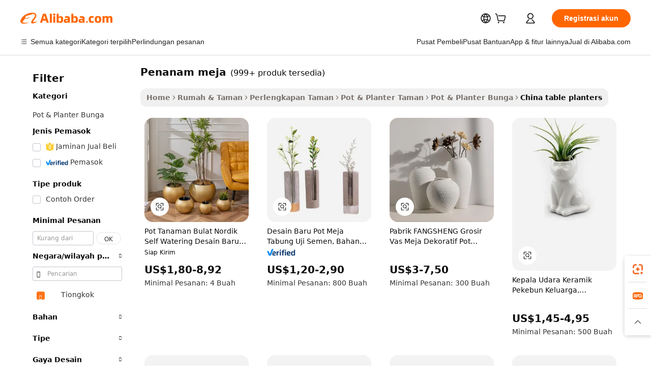

--- FILE ---
content_type: text/html;charset=UTF-8
request_url: https://indonesian.alibaba.com/Popular/CN_table-planters-Trade.html
body_size: 140309
content:

<!-- screen_content -->
    <!-- tangram:5410 begin-->
    <!-- tangram:529998 begin-->

<!DOCTYPE html>
<html lang="id" dir="ltr">
  <head>
        <script>
      window.__BB = {
        scene: window.__bb_scene || 'traffic-free-popular'
      };
      window.__BB.BB_CWV_IGNORE = {
          lcp_element: ['#icbu-buyer-pc-top-banner'],
          lcp_url: [],
        };
      window._timing = {}
      window._timing.first_start = Date.now();
      window.needLoginInspiration = Boolean();
      // 变量用于标记页面首次可见时间
      let firstVisibleTime = null;
      if (typeof document.hidden !== 'undefined') {
        // 页面首次加载时直接统计
        if (!document.hidden) {
          firstVisibleTime = Date.now();
          window.__BB_timex = 1
        } else {
          // 页面不可见时监听 visibilitychange 事件
          document.addEventListener('visibilitychange', () => {
            if (!document.hidden) {
              firstVisibleTime = Date.now();
              window.__BB_timex = firstVisibleTime - window.performance.timing.navigationStart
              window.__BB.firstVisibleTime = window.__BB_timex
              console.log("Page became visible after "+ window.__BB_timex + " ms");
            }
          }, { once: true });  // 确保只触发一次
        }
      } else {
        console.warn('Page Visibility API is not supported in this browser.');
      }
    </script>
        <meta name="data-spm" content="a2700">
        <meta name="aplus-xplug" content="NONE">
        <meta name="aplus-icbu-disable-umid" content="1">
        <meta name="google-translate-customization" content="9de59014edaf3b99-22e1cf3b5ca21786-g00bb439a5e9e5f8f-f">
    <meta name="yandex-verification" content="25a76ba8e4443bb3" />
    <meta name="msvalidate.01" content="E3FBF0E89B724C30844BF17C59608E8F" />
    <meta name="viewport" content="width=device-width, initial-scale=1.0, maximum-scale=5.0, user-scalable=yes">
        <link rel="preconnect" href="https://s.alicdn.com/" crossorigin>
    <link rel="dns-prefetch" href="https://s.alicdn.com">
                        <link rel="preload" href="" as="image">
        <link rel="preload" href="https://s.alicdn.com/@g/alilog/??aplus_plugin_icbufront/index.js,mlog/aplus_v2.js" as="script">
        <link rel="preload" href="https://s.alicdn.com/@img/imgextra/i2/O1CN0153JdbU26g4bILVOyC_!!6000000007690-2-tps-418-58.png" as="image">
        <script>
            window.__APLUS_ABRATE__ = {
        perf_group: 'control',
        scene: "traffic-free-popular",
      };
    </script>
    <meta name="aplus-mmstat-timeout" content="15000">
        <meta content="text/html; charset=utf-8" http-equiv="Content-Type">
          <title>penanam meja cina Berdagang, Membeli cina Langsung dari penanam meja Pabrik di Alibaba.com</title>
      <meta name="keywords" content="">
      <meta name="description" content="">
            <meta name="pagetiming-rate" content="9">
      <meta name="pagetiming-resource-rate" content="4">
                    <link rel="canonical" href="https://www.alibaba.com/countrysearch/CN/table-planters.html">
                              <link rel="alternate" hreflang="fr" href="https://french.alibaba.com/Popular/CN_table-planters-Trade.html">
                  <link rel="alternate" hreflang="de" href="https://german.alibaba.com/Popular/CN_table-planters-Trade.html">
                  <link rel="alternate" hreflang="pt" href="https://portuguese.alibaba.com/Popular/CN_table-planters-Trade.html">
                  <link rel="alternate" hreflang="it" href="https://italian.alibaba.com/Popular/CN_table-planters-Trade.html">
                  <link rel="alternate" hreflang="es" href="https://spanish.alibaba.com/Popular/CN_table-planters-Trade.html">
                  <link rel="alternate" hreflang="ru" href="https://russian.alibaba.com/Popular/CN_table-planters-Trade.html">
                  <link rel="alternate" hreflang="ko" href="https://korean.alibaba.com/Popular/CN_table-planters-Trade.html">
                  <link rel="alternate" hreflang="ar" href="https://arabic.alibaba.com/Popular/CN_table-planters-Trade.html">
                  <link rel="alternate" hreflang="ja" href="https://japanese.alibaba.com/Popular/CN_table-planters-Trade.html">
                  <link rel="alternate" hreflang="tr" href="https://turkish.alibaba.com/Popular/CN_table-planters-Trade.html">
                  <link rel="alternate" hreflang="th" href="https://thai.alibaba.com/Popular/CN_table-planters-Trade.html">
                  <link rel="alternate" hreflang="vi" href="https://vietnamese.alibaba.com/Popular/CN_table-planters-Trade.html">
                  <link rel="alternate" hreflang="nl" href="https://dutch.alibaba.com/Popular/CN_table-planters-Trade.html">
                  <link rel="alternate" hreflang="he" href="https://hebrew.alibaba.com/Popular/CN_table-planters-Trade.html">
                  <link rel="alternate" hreflang="id" href="https://indonesian.alibaba.com/Popular/CN_table-planters-Trade.html">
                  <link rel="alternate" hreflang="hi" href="https://hindi.alibaba.com/Popular/CN_table-planters-Trade.html">
                  <link rel="alternate" hreflang="en" href="https://www.alibaba.com/countrysearch/CN/table-planters.html">
                  <link rel="alternate" hreflang="zh" href="https://chinese.alibaba.com/Popular/CN_table-planters-Trade.html">
                  <link rel="alternate" hreflang="x-default" href="https://indonesian.alibaba.com/Popular/CN_table-planters-Trade.html">
                                        <script>
      // Aplus 配置自动打点
      var queue = window.goldlog_queue || (window.goldlog_queue = []);
      var tags = ["button", "a", "div", "span", "i", "svg", "input", "li", "tr"];
      queue.push(
        {
          action: 'goldlog.appendMetaInfo',
          arguments: [
            'aplus-auto-exp',
            [
              {
                logkey: '/sc.ug_msite.new_product_exp',
                cssSelector: '[data-spm-exp]',
                props: ["data-spm-exp"],
              },
              {
                logkey: '/sc.ug_pc.seolist_product_exp',
                cssSelector: '.traffic-card-gallery',
                props: ["data-spm-exp"],
              }
            ]
          ]
        }
      )
      queue.push({
        action: 'goldlog.setMetaInfo',
        arguments: ['aplus-auto-clk', JSON.stringify(tags.map(tag =>({
          "logkey": "/sc.ug_msite.new_product_clk",
          tag,
          "filter": "data-spm-clk",
          "props": ["data-spm-clk"]
        })))],
      });
    </script>
  </head>
  <div id="icbu-header"><div id="the-new-header" data-version="4.4.0" data-tnh-auto-exp="tnh-expose" data-scenes="search-products" style="position: relative;background-color: #fff;border-bottom: 1px solid #ddd;box-sizing: border-box; font-family:Inter,SF Pro Text,Roboto,Helvetica Neue,Helvetica,Tahoma,Arial,PingFang SC,Microsoft YaHei;"><div style="display: flex;align-items:center;height: 72px;min-width: 1200px;max-width: 1580px;margin: 0 auto;padding: 0 40px;box-sizing: border-box;"><img style="height: 29px; width: 209px;" src="https://s.alicdn.com/@img/imgextra/i2/O1CN0153JdbU26g4bILVOyC_!!6000000007690-2-tps-418-58.png" alt="" /></div><div style="min-width: 1200px;max-width: 1580px;margin: 0 auto;overflow: hidden;font-size: 14px;display: flex;justify-content: space-between;padding: 0 40px;box-sizing: border-box;"><div style="display: flex; align-items: center; justify-content: space-between"><div style="position: relative; height: 36px; padding: 0 28px 0 20px">All categories</div><div style="position: relative; height: 36px; padding-right: 28px">Featured selections</div><div style="position: relative; height: 36px">Trade Assurance</div></div><div style="display: flex; align-items: center; justify-content: space-between"><div style="position: relative; height: 36px; padding-right: 28px">Buyer Central</div><div style="position: relative; height: 36px; padding-right: 28px">Help Center</div><div style="position: relative; height: 36px; padding-right: 28px">Get the app</div><div style="position: relative; height: 36px">Become a supplier</div></div></div></div></div></div>
  <body data-spm="7724857" style="min-height: calc(100vh + 1px)"><script 
id="beacon-aplus"   
src="//s.alicdn.com/@g/alilog/??aplus_plugin_icbufront/index.js,mlog/aplus_v2.js"
exparams="aplus=async&userid=&aplus&ali_beacon_id=&ali_apache_id=&ali_apache_track=&ali_apache_tracktmp=&eagleeye_traceid=21032c0e17690810844787054e0d92&ip=18%2e217%2e134%2e111&dmtrack_c={ali%5fresin%5ftrace%3dse%5frst%3dnull%7csp%5fviewtype%3dY%7cset%3d3%7cser%3d1007%7cpageId%3dcd8dc6a3b8ee4d1ab7666b70d35a2b22%7cm%5fpageid%3dnull%7cpvmi%3de19f69738ac44c00b0f320d45979f128%7csek%5fsepd%3dpenanam%2bmeja%7csek%3dtable%2bplanters%7cse%5fpn%3d1%7cp4pid%3ddd4859ea%2d43f7%2d470a%2d8d69%2d505f43cb5a2a%7csclkid%3dnull%7cforecast%5fpost%5fcate%3dnull%7cseo%5fnew%5fuser%5fflag%3dfalse%7ccategoryId%3d100005865%7cseo%5fsearch%5fmodel%5fupgrade%5fv2%3d2025070801%7cseo%5fmodule%5fcard%5f20240624%3d202406242%7clong%5ftext%5fgoogle%5ftranslate%5fv2%3d2407142%7cseo%5fcontent%5ftd%5fbottom%5ftext%5fupdate%5fkey%3d2025070801%7cseo%5fsearch%5fmodel%5fupgrade%5fv3%3d2025072201%7cdamo%5falt%5freplace%3d2485818%7cseo%5fsearch%5fmodel%5fmulti%5fupgrade%5fv3%3d2025081101%7cwap%5fcross%3d2007659%7cwap%5fcs%5faction%3d2005494%7cAPP%5fVisitor%5fActive%3d26705%7cseo%5fshowroom%5fgoods%5fmix%3d2005244%7cseo%5fdefault%5fcached%5flong%5ftext%5ffrom%5fnew%5fkeyword%5fstep%3d2024122502%7cshowroom%5fgeneral%5ftemplate%3d2005292%7cwap%5fcs%5ftext%3dnull%7cstructured%5fdata%3d2025052702%7cseo%5fmulti%5fstyle%5ftext%5fupdate%3d2511181%7cpc%5fnew%5fheader%3dnull%7cseo%5fmeta%5fcate%5ftemplate%5fv1%3d2025042401%7cseo%5fmeta%5ftd%5fsearch%5fkeyword%5fstep%5fv1%3d2025040999%7cshowroom%5fft%5flong%5ftext%5fbaks%3d80802%7cAPP%5fGrowing%5fBuyer%5fHigh%5fIntent%5fActive%3d25487%7cshowroom%5fpc%5fv2019%3d2104%7cAPP%5fProspecting%5fBuyer%3d26712%7ccache%5fcontrol%3d2481986%7cAPP%5fChurned%5fCore%5fBuyer%3d25463%7cseo%5fdefault%5fcached%5flong%5ftext%5fstep%3d24110802%7camp%5flighthouse%5fscore%5fimage%3d19657%7cseo%5fft%5ftranslate%5fgemini%3d25012003%7cwap%5fnode%5fssr%3d2015725%7cdataphant%5fopen%3d27030%7clongtext%5fmulti%5fstyle%5fexpand%5frussian%3d2510141%7cseo%5flongtext%5fgoogle%5fdata%5fsection%3d25021702%7cindustry%5fpopular%5ffloor%3dnull%7cwap%5fad%5fgoods%5fproduct%5finterval%3dnull%7cseo%5fgoods%5fbootom%5fwholesale%5flink%3d2486162%7cseo%5fmiddle%5fwholesale%5flink%3d2486164%7cseo%5fkeyword%5faatest%3d1%7cft%5flong%5ftext%5fenpand%5fstep2%3d121602%7cseo%5fft%5flongtext%5fexpand%5fstep3%3d25012102%7cseo%5fwap%5fheadercard%3d2006288%7cAPP%5fChurned%5fInactive%5fVisitor%3d25496%7cAPP%5fGrowing%5fBuyer%5fHigh%5fIntent%5fInactive%3d25484%7cseo%5fmeta%5ftd%5fmulti%5fkey%3d2025061801%7ctop%5frecommend%5f20250120%3d202501201%7clongtext%5fmulti%5fstyle%5fexpand%5ffrench%5fcopy%3d25091802%7clongtext%5fmulti%5fstyle%5fexpand%5ffrench%5fcopy%5fcopy%3d25092502%7cseo%5ffloor%5fexp%3dnull%7cseo%5fshowroom%5falgo%5flink%3d17764%7cseo%5fmeta%5ftd%5faib%5fgeneral%5fkey%3d2025091900%7ccountry%5findustry%3d202311033%7cpc%5ffree%5fswitchtosearch%3d2020529%7cshowroom%5fft%5flong%5ftext%5fenpand%5fstep1%3d101102%7cseo%5fshowroom%5fnorel%3dnull%7cplp%5fstyle%5f25%5fpc%3d202505222%7cseo%5fggs%5flayer%3d10010%7cquery%5fmutil%5flang%5ftranslate%3d2025060300%7cAPP%5fChurned%5fBuyer%3d25468%7cstream%5frender%5fperf%5fopt%3d2309181%7cwap%5fgoods%3d2007383%7cseo%5fshowroom%5fsimilar%5f20240614%3d202406142%7cchinese%5fopen%3d6307%7cquery%5fgpt%5ftranslate%3d20240820%7cad%5fproduct%5finterval%3dnull%7camp%5fto%5fpwa%3d2007359%7cplp%5faib%5fmulti%5fai%5fmeta%3d20250401%7cwap%5fsupplier%5fcontent%3dnull%7cpc%5ffree%5frefactoring%3d20220315%7cAPP%5fGrowing%5fBuyer%5fInactive%3d25476%7csso%5foem%5ffloor%3dnull%7cseo%5fpc%5fnew%5fview%5f20240807%3d202408072%7cseo%5fbottom%5ftext%5fentity%5fkey%5fcopy%3d2025062400%7cstream%5frender%3d433763%7cseo%5fmodule%5fcard%5f20240424%3d202404241%7cseo%5ftitle%5freplace%5f20191226%3d5841%7clongtext%5fmulti%5fstyle%5fexpand%3d25090802%7cgoogleweblight%3d6516%7clighthouse%5fbase64%3d2005760%7cAPP%5fProspecting%5fBuyer%5fActive%3d26719%7cad%5fgoods%5fproduct%5finterval%3dnull%7cseo%5fbottom%5fdeep%5fextend%5fkw%5fkey%3d2025071101%7clongtext%5fmulti%5fstyle%5fexpand%5fturkish%3d25102801%7cilink%5fuv%3d20240911%7cwap%5flist%5fwakeup%3d2005832%7ctpp%5fcrosslink%5fpc%3d20205311%7cseo%5ftop%5fbooth%3d18501%7cAPP%5fGrowing%5fBuyer%5fLess%5fActive%3d25472%7cseo%5fsearch%5fmodel%5fupgrade%5frank%3d2025092401%7cgoodslayer%3d7977%7cft%5flong%5ftext%5ftranslate%5fexpand%5fstep1%3d24110802%7cseo%5fheaderstyle%5ftraffic%5fkey%5fv1%3d2025072100%7ccrosslink%5fswitch%3d2008141%7cp4p%5foutline%3d20240328%7cseo%5fmeta%5ftd%5faib%5fv2%5fkey%3d2025091801%7crts%5fmulti%3d2008404%7cseo%5fad%5foptimization%5fkey%5fv2%3d2025072300%7cAPP%5fVisitor%5fLess%5fActive%3d26697%7cseo%5fsearch%5franker%5fid%3d2025112401%7cplp%5fstyle%5f25%3d202505192%7ccdn%5fvm%3d2007368%7cwap%5fad%5fproduct%5finterval%3dnull%7cseo%5fsearch%5fmodel%5fmulti%5fupgrade%5frank%3d2025092401%7cpc%5fcard%5fshare%3d2025081201%7cAPP%5fGrowing%5fBuyer%5fHigh%5fIntent%5fLess%5fActive%3d25480%7cgoods%5ftitle%5fsubstitute%3d9617%7cwap%5fscreen%5fexp%3d2025081400%7creact%5fheader%5ftest%3d202502182%7cpc%5fcs%5fcolor%3d2005788%7cshowroom%5fft%5flong%5ftext%5ftest%3d72502%7cone%5ftap%5flogin%5fABTest%3d202308153%7cseo%5fhyh%5fshow%5ftags%3dnull%7cplp%5fstructured%5fdata%3d2508182%7cguide%5fdelete%3d2008526%7cseo%5findustry%5ftemplate%3dnull%7cseo%5fmeta%5ftd%5fmulti%5fes%5fkey%3d2025073101%7cseo%5fshowroom%5fdata%5fmix%3d19888%7csso%5ftop%5franking%5ffloor%3d20031%7cseo%5ftd%5fdeep%5fupgrade%5fkey%5fv3%3d2025081101%7cwap%5fue%5fone%3d2025111401%7cshowroom%5fto%5frts%5flink%3d2008480%7ccountrysearch%5ftest%3dnull%7cshowroom%5flist%5fnew%5farrival%3d2811002%7cchannel%5famp%5fto%5fpwa%3d2008435%7cseo%5fmulti%5fstyles%5flong%5ftext%3d2503172%7cseo%5fmeta%5ftext%5fmutli%5fcate%5ftemplate%5fv1%3d2025080801%7cseo%5fdefault%5fcached%5fmutil%5flong%5ftext%5fstep%3d24110436%7cseo%5faction%5fpoint%5ftype%3d22823%7cseo%5faib%5ftd%5flaunch%5f20240828%5fcopy%3d202408282%7cseo%5fshowroom%5fwholesale%5flink%3d2486142%7cseo%5fperf%5fimprove%3d2023999%7cseo%5fwap%5flist%5fbounce%5f01%3d2063%7cseo%5fwap%5flist%5fbounce%5f02%3d2128%7cAPP%5fGrowing%5fBuyer%5fActive%3d25492%7cvideolayer%3dnull%7cvideo%5fplay%3dnull%7cAPP%5fChurned%5fMember%5fInactive%3d25501%7cseo%5fgoogle%5fnew%5fstruct%3d438326%7cicbu%5falgo%5fp4p%5fseo%5fad%3d2025072300%7ctpp%5ftrace%3dseoKeyword%2dseoKeyword%5fv3%2dproduct%2dPRODUCT%5fFAIL}&pageid=12d9866f21032afc1769081084&hn=ensearchweb033003042252%2erg%2dus%2deast%2eus68&asid=AQAAAAD8CHJpe0gZJwAAAAALmlKEWfEEEQ==&treq=&tres=" async>
</script>
                        <!-- tangram:7430 begin-->
 <style>
   .traffic-card-gallery {display: flex;position: relative;flex-direction: column;justify-content: flex-start;border-radius: 0.5rem;background-color: #fff;padding: 0.5rem 0.5rem 1rem;overflow: hidden;font-size: 0.75rem;line-height: 1rem;}
   .product-price {
     b {
       font-size: 22px;
     }
   }
 </style>
<!-- tangram:7430 end-->
            <style>.component-left-filter-callback{display:flex;position:relative;margin-top:10px;height:1200px}.component-left-filter-callback img{width:200px}.component-left-filter-callback i{position:absolute;top:5%;left:50%}.related-search-wrapper{padding:.5rem;--tw-bg-opacity: 1;background-color:#fff;background-color:rgba(255,255,255,var(--tw-bg-opacity, 1));border-width:1px;border-color:var(--input)}.related-search-wrapper .related-search-box{margin:12px 16px}.related-search-wrapper .related-search-box .related-search-title{display:inline;float:start;color:#666;word-wrap:break-word;margin-right:12px;width:13%}.related-search-wrapper .related-search-box .related-search-content{display:flex;flex-wrap:wrap}.related-search-wrapper .related-search-box .related-search-content .related-search-link{margin-right:12px;width:23%;overflow:hidden;color:#666;text-overflow:ellipsis;white-space:nowrap}.product-title img{margin-right:.5rem;display:inline-block;height:1rem;vertical-align:sub}.product-price b{font-size:22px}.similar-icon{position:absolute;bottom:12px;z-index:2;right:12px}.rfq-card{display:inline-block;position:relative;box-sizing:border-box;margin-bottom:36px}.rfq-card .rfq-card-content{display:flex;position:relative;flex-direction:column;align-items:flex-start;background-size:cover;background-color:#fff;padding:12px;width:100%;height:100%}.rfq-card .rfq-card-content .rfq-card-icon{margin-top:50px}.rfq-card .rfq-card-content .rfq-card-icon img{width:45px}.rfq-card .rfq-card-content .rfq-card-top-title{margin-top:14px;color:#222;font-weight:400;font-size:16px}.rfq-card .rfq-card-content .rfq-card-title{margin-top:24px;color:#333;font-weight:800;font-size:20px}.rfq-card .rfq-card-content .rfq-card-input-box{margin-top:24px;width:100%}.rfq-card .rfq-card-content .rfq-card-input-box textarea{box-sizing:border-box;border:1px solid #ddd;border-radius:4px;background-color:#fff;padding:9px 12px;width:100%;height:88px;resize:none;color:#666;font-weight:400;font-size:13px;font-family:inherit}.rfq-card .rfq-card-content .rfq-card-button{margin-top:24px;border:1px solid #666;border-radius:16px;background-color:#fff;width:67%;color:#000;font-weight:700;font-size:14px;line-height:30px;text-align:center}[data-modulename^=ProductList-] div{contain-intrinsic-size:auto 500px}.traffic-card-gallery:hover{--tw-shadow: 0px 2px 6px 2px rgba(0,0,0,.12157);--tw-shadow-colored: 0px 2px 6px 2px var(--tw-shadow-color);box-shadow:0 0 #0000,0 0 #0000,0 2px 6px 2px #0000001f;box-shadow:var(--tw-ring-offset-shadow, 0 0 rgba(0,0,0,0)),var(--tw-ring-shadow, 0 0 rgba(0,0,0,0)),var(--tw-shadow);z-index:10}.traffic-card-gallery{position:relative;display:flex;flex-direction:column;justify-content:flex-start;overflow:hidden;border-radius:.75rem;--tw-bg-opacity: 1;background-color:#fff;background-color:rgba(255,255,255,var(--tw-bg-opacity, 1));padding:.5rem;font-size:.75rem;line-height:1rem}.traffic-card-list{position:relative;display:flex;height:292px;flex-direction:row;justify-content:flex-start;overflow:hidden;border-bottom-width:1px;--tw-bg-opacity: 1;background-color:#fff;background-color:rgba(255,255,255,var(--tw-bg-opacity, 1));padding:1rem;font-size:.75rem;line-height:1rem}.traffic-card-g-industry:hover{--tw-shadow: 0 0 10px rgba(0,0,0,.1);--tw-shadow-colored: 0 0 10px var(--tw-shadow-color);box-shadow:0 0 #0000,0 0 #0000,0 0 10px #0000001a;box-shadow:var(--tw-ring-offset-shadow, 0 0 rgba(0,0,0,0)),var(--tw-ring-shadow, 0 0 rgba(0,0,0,0)),var(--tw-shadow)}.traffic-card-g-industry{position:relative;border-radius:var(--radius);--tw-bg-opacity: 1;background-color:#fff;background-color:rgba(255,255,255,var(--tw-bg-opacity, 1));padding:1.25rem .75rem .75rem;font-size:.875rem;line-height:1.25rem}.module-filter-section-wrapper{max-height:none!important;overflow-x:hidden}*,:before,:after{--tw-border-spacing-x: 0;--tw-border-spacing-y: 0;--tw-translate-x: 0;--tw-translate-y: 0;--tw-rotate: 0;--tw-skew-x: 0;--tw-skew-y: 0;--tw-scale-x: 1;--tw-scale-y: 1;--tw-pan-x: ;--tw-pan-y: ;--tw-pinch-zoom: ;--tw-scroll-snap-strictness: proximity;--tw-gradient-from-position: ;--tw-gradient-via-position: ;--tw-gradient-to-position: ;--tw-ordinal: ;--tw-slashed-zero: ;--tw-numeric-figure: ;--tw-numeric-spacing: ;--tw-numeric-fraction: ;--tw-ring-inset: ;--tw-ring-offset-width: 0px;--tw-ring-offset-color: #fff;--tw-ring-color: rgba(59, 130, 246, .5);--tw-ring-offset-shadow: 0 0 rgba(0,0,0,0);--tw-ring-shadow: 0 0 rgba(0,0,0,0);--tw-shadow: 0 0 rgba(0,0,0,0);--tw-shadow-colored: 0 0 rgba(0,0,0,0);--tw-blur: ;--tw-brightness: ;--tw-contrast: ;--tw-grayscale: ;--tw-hue-rotate: ;--tw-invert: ;--tw-saturate: ;--tw-sepia: ;--tw-drop-shadow: ;--tw-backdrop-blur: ;--tw-backdrop-brightness: ;--tw-backdrop-contrast: ;--tw-backdrop-grayscale: ;--tw-backdrop-hue-rotate: ;--tw-backdrop-invert: ;--tw-backdrop-opacity: ;--tw-backdrop-saturate: ;--tw-backdrop-sepia: ;--tw-contain-size: ;--tw-contain-layout: ;--tw-contain-paint: ;--tw-contain-style: }::backdrop{--tw-border-spacing-x: 0;--tw-border-spacing-y: 0;--tw-translate-x: 0;--tw-translate-y: 0;--tw-rotate: 0;--tw-skew-x: 0;--tw-skew-y: 0;--tw-scale-x: 1;--tw-scale-y: 1;--tw-pan-x: ;--tw-pan-y: ;--tw-pinch-zoom: ;--tw-scroll-snap-strictness: proximity;--tw-gradient-from-position: ;--tw-gradient-via-position: ;--tw-gradient-to-position: ;--tw-ordinal: ;--tw-slashed-zero: ;--tw-numeric-figure: ;--tw-numeric-spacing: ;--tw-numeric-fraction: ;--tw-ring-inset: ;--tw-ring-offset-width: 0px;--tw-ring-offset-color: #fff;--tw-ring-color: rgba(59, 130, 246, .5);--tw-ring-offset-shadow: 0 0 rgba(0,0,0,0);--tw-ring-shadow: 0 0 rgba(0,0,0,0);--tw-shadow: 0 0 rgba(0,0,0,0);--tw-shadow-colored: 0 0 rgba(0,0,0,0);--tw-blur: ;--tw-brightness: ;--tw-contrast: ;--tw-grayscale: ;--tw-hue-rotate: ;--tw-invert: ;--tw-saturate: ;--tw-sepia: ;--tw-drop-shadow: ;--tw-backdrop-blur: ;--tw-backdrop-brightness: ;--tw-backdrop-contrast: ;--tw-backdrop-grayscale: ;--tw-backdrop-hue-rotate: ;--tw-backdrop-invert: ;--tw-backdrop-opacity: ;--tw-backdrop-saturate: ;--tw-backdrop-sepia: ;--tw-contain-size: ;--tw-contain-layout: ;--tw-contain-paint: ;--tw-contain-style: }*,:before,:after{box-sizing:border-box;border-width:0;border-style:solid;border-color:#e5e7eb}:before,:after{--tw-content: ""}html,:host{line-height:1.5;-webkit-text-size-adjust:100%;-moz-tab-size:4;-o-tab-size:4;tab-size:4;font-family:ui-sans-serif,system-ui,-apple-system,Segoe UI,Roboto,Ubuntu,Cantarell,Noto Sans,sans-serif,"Apple Color Emoji","Segoe UI Emoji",Segoe UI Symbol,"Noto Color Emoji";font-feature-settings:normal;font-variation-settings:normal;-webkit-tap-highlight-color:transparent}body{margin:0;line-height:inherit}hr{height:0;color:inherit;border-top-width:1px}abbr:where([title]){text-decoration:underline;-webkit-text-decoration:underline dotted;text-decoration:underline dotted}h1,h2,h3,h4,h5,h6{font-size:inherit;font-weight:inherit}a{color:inherit;text-decoration:inherit}b,strong{font-weight:bolder}code,kbd,samp,pre{font-family:ui-monospace,SFMono-Regular,Menlo,Monaco,Consolas,Liberation Mono,Courier New,monospace;font-feature-settings:normal;font-variation-settings:normal;font-size:1em}small{font-size:80%}sub,sup{font-size:75%;line-height:0;position:relative;vertical-align:baseline}sub{bottom:-.25em}sup{top:-.5em}table{text-indent:0;border-color:inherit;border-collapse:collapse}button,input,optgroup,select,textarea{font-family:inherit;font-feature-settings:inherit;font-variation-settings:inherit;font-size:100%;font-weight:inherit;line-height:inherit;letter-spacing:inherit;color:inherit;margin:0;padding:0}button,select{text-transform:none}button,input:where([type=button]),input:where([type=reset]),input:where([type=submit]){-webkit-appearance:button;background-color:transparent;background-image:none}:-moz-focusring{outline:auto}:-moz-ui-invalid{box-shadow:none}progress{vertical-align:baseline}::-webkit-inner-spin-button,::-webkit-outer-spin-button{height:auto}[type=search]{-webkit-appearance:textfield;outline-offset:-2px}::-webkit-search-decoration{-webkit-appearance:none}::-webkit-file-upload-button{-webkit-appearance:button;font:inherit}summary{display:list-item}blockquote,dl,dd,h1,h2,h3,h4,h5,h6,hr,figure,p,pre{margin:0}fieldset{margin:0;padding:0}legend{padding:0}ol,ul,menu{list-style:none;margin:0;padding:0}dialog{padding:0}textarea{resize:vertical}input::-moz-placeholder,textarea::-moz-placeholder{opacity:1;color:#9ca3af}input::placeholder,textarea::placeholder{opacity:1;color:#9ca3af}button,[role=button]{cursor:pointer}:disabled{cursor:default}img,svg,video,canvas,audio,iframe,embed,object{display:block;vertical-align:middle}img,video{max-width:100%;height:auto}[hidden]:where(:not([hidden=until-found])){display:none}:root{--background: hsl(0, 0%, 100%);--foreground: hsl(20, 14.3%, 4.1%);--card: hsl(0, 0%, 100%);--card-foreground: hsl(20, 14.3%, 4.1%);--popover: hsl(0, 0%, 100%);--popover-foreground: hsl(20, 14.3%, 4.1%);--primary: hsl(24, 100%, 50%);--primary-foreground: hsl(60, 9.1%, 97.8%);--secondary: hsl(60, 4.8%, 95.9%);--secondary-foreground: #333;--muted: hsl(60, 4.8%, 95.9%);--muted-foreground: hsl(25, 5.3%, 44.7%);--accent: hsl(60, 4.8%, 95.9%);--accent-foreground: hsl(24, 9.8%, 10%);--destructive: hsl(0, 84.2%, 60.2%);--destructive-foreground: hsl(60, 9.1%, 97.8%);--border: hsl(20, 5.9%, 90%);--input: hsl(20, 5.9%, 90%);--ring: hsl(24.6, 95%, 53.1%);--radius: 1rem}.dark{--background: hsl(20, 14.3%, 4.1%);--foreground: hsl(60, 9.1%, 97.8%);--card: hsl(20, 14.3%, 4.1%);--card-foreground: hsl(60, 9.1%, 97.8%);--popover: hsl(20, 14.3%, 4.1%);--popover-foreground: hsl(60, 9.1%, 97.8%);--primary: hsl(20.5, 90.2%, 48.2%);--primary-foreground: hsl(60, 9.1%, 97.8%);--secondary: hsl(12, 6.5%, 15.1%);--secondary-foreground: hsl(60, 9.1%, 97.8%);--muted: hsl(12, 6.5%, 15.1%);--muted-foreground: hsl(24, 5.4%, 63.9%);--accent: hsl(12, 6.5%, 15.1%);--accent-foreground: hsl(60, 9.1%, 97.8%);--destructive: hsl(0, 72.2%, 50.6%);--destructive-foreground: hsl(60, 9.1%, 97.8%);--border: hsl(12, 6.5%, 15.1%);--input: hsl(12, 6.5%, 15.1%);--ring: hsl(20.5, 90.2%, 48.2%)}*{border-color:#e7e5e4;border-color:var(--border)}body{background-color:#fff;background-color:var(--background);color:#0c0a09;color:var(--foreground)}.il-sr-only{position:absolute;width:1px;height:1px;padding:0;margin:-1px;overflow:hidden;clip:rect(0,0,0,0);white-space:nowrap;border-width:0}.il-invisible{visibility:hidden}.il-fixed{position:fixed}.il-absolute{position:absolute}.il-relative{position:relative}.il-sticky{position:sticky}.il-inset-0{inset:0}.il--bottom-12{bottom:-3rem}.il--top-12{top:-3rem}.il-bottom-0{bottom:0}.il-bottom-2{bottom:.5rem}.il-bottom-3{bottom:.75rem}.il-bottom-4{bottom:1rem}.il-end-0{right:0}.il-end-2{right:.5rem}.il-end-3{right:.75rem}.il-end-4{right:1rem}.il-left-0{left:0}.il-left-3{left:.75rem}.il-right-0{right:0}.il-right-2{right:.5rem}.il-right-3{right:.75rem}.il-start-0{left:0}.il-start-1\/2{left:50%}.il-start-2{left:.5rem}.il-start-3{left:.75rem}.il-start-\[50\%\]{left:50%}.il-top-0{top:0}.il-top-1\/2{top:50%}.il-top-16{top:4rem}.il-top-4{top:1rem}.il-top-\[50\%\]{top:50%}.il-z-10{z-index:10}.il-z-50{z-index:50}.il-z-\[9999\]{z-index:9999}.il-col-span-4{grid-column:span 4 / span 4}.il-m-0{margin:0}.il-m-3{margin:.75rem}.il-m-auto{margin:auto}.il-mx-auto{margin-left:auto;margin-right:auto}.il-my-3{margin-top:.75rem;margin-bottom:.75rem}.il-my-5{margin-top:1.25rem;margin-bottom:1.25rem}.il-my-auto{margin-top:auto;margin-bottom:auto}.\!il-mb-4{margin-bottom:1rem!important}.il--mt-4{margin-top:-1rem}.il-mb-0{margin-bottom:0}.il-mb-1{margin-bottom:.25rem}.il-mb-2{margin-bottom:.5rem}.il-mb-3{margin-bottom:.75rem}.il-mb-4{margin-bottom:1rem}.il-mb-5{margin-bottom:1.25rem}.il-mb-6{margin-bottom:1.5rem}.il-mb-8{margin-bottom:2rem}.il-mb-\[-0\.75rem\]{margin-bottom:-.75rem}.il-mb-\[0\.125rem\]{margin-bottom:.125rem}.il-me-1{margin-right:.25rem}.il-me-2{margin-right:.5rem}.il-me-3{margin-right:.75rem}.il-me-auto{margin-right:auto}.il-mr-1{margin-right:.25rem}.il-mr-2{margin-right:.5rem}.il-ms-1{margin-left:.25rem}.il-ms-4{margin-left:1rem}.il-ms-5{margin-left:1.25rem}.il-ms-8{margin-left:2rem}.il-ms-\[\.375rem\]{margin-left:.375rem}.il-ms-auto{margin-left:auto}.il-mt-0{margin-top:0}.il-mt-0\.5{margin-top:.125rem}.il-mt-1{margin-top:.25rem}.il-mt-2{margin-top:.5rem}.il-mt-3{margin-top:.75rem}.il-mt-4{margin-top:1rem}.il-mt-6{margin-top:1.5rem}.il-line-clamp-1{overflow:hidden;display:-webkit-box;-webkit-box-orient:vertical;-webkit-line-clamp:1}.il-line-clamp-2{overflow:hidden;display:-webkit-box;-webkit-box-orient:vertical;-webkit-line-clamp:2}.il-line-clamp-6{overflow:hidden;display:-webkit-box;-webkit-box-orient:vertical;-webkit-line-clamp:6}.il-inline-block{display:inline-block}.il-inline{display:inline}.il-flex{display:flex}.il-inline-flex{display:inline-flex}.il-grid{display:grid}.il-aspect-square{aspect-ratio:1 / 1}.il-size-5{width:1.25rem;height:1.25rem}.il-h-1{height:.25rem}.il-h-10{height:2.5rem}.il-h-11{height:2.75rem}.il-h-20{height:5rem}.il-h-24{height:6rem}.il-h-3\.5{height:.875rem}.il-h-4{height:1rem}.il-h-40{height:10rem}.il-h-6{height:1.5rem}.il-h-8{height:2rem}.il-h-9{height:2.25rem}.il-h-\[150px\]{height:150px}.il-h-\[152px\]{height:152px}.il-h-\[18\.25rem\]{height:18.25rem}.il-h-\[292px\]{height:292px}.il-h-\[600px\]{height:600px}.il-h-auto{height:auto}.il-h-fit{height:-moz-fit-content;height:fit-content}.il-h-full{height:100%}.il-h-screen{height:100vh}.il-max-h-\[100vh\]{max-height:100vh}.il-w-1\/2{width:50%}.il-w-10{width:2.5rem}.il-w-10\/12{width:83.333333%}.il-w-4{width:1rem}.il-w-6{width:1.5rem}.il-w-64{width:16rem}.il-w-7\/12{width:58.333333%}.il-w-72{width:18rem}.il-w-8{width:2rem}.il-w-8\/12{width:66.666667%}.il-w-9{width:2.25rem}.il-w-9\/12{width:75%}.il-w-\[200px\]{width:200px}.il-w-\[84px\]{width:84px}.il-w-fit{width:-moz-fit-content;width:fit-content}.il-w-full{width:100%}.il-w-screen{width:100vw}.il-min-w-0{min-width:0px}.il-min-w-3{min-width:.75rem}.il-min-w-\[1200px\]{min-width:1200px}.il-max-w-\[1000px\]{max-width:1000px}.il-max-w-\[1580px\]{max-width:1580px}.il-max-w-full{max-width:100%}.il-max-w-lg{max-width:32rem}.il-flex-1{flex:1 1 0%}.il-flex-shrink-0,.il-shrink-0{flex-shrink:0}.il-flex-grow-0,.il-grow-0{flex-grow:0}.il-basis-24{flex-basis:6rem}.il-basis-full{flex-basis:100%}.il-origin-\[--radix-tooltip-content-transform-origin\]{transform-origin:var(--radix-tooltip-content-transform-origin)}.il--translate-x-1\/2{--tw-translate-x: -50%;transform:translate(-50%,var(--tw-translate-y)) rotate(var(--tw-rotate)) skew(var(--tw-skew-x)) skewY(var(--tw-skew-y)) scaleX(var(--tw-scale-x)) scaleY(var(--tw-scale-y));transform:translate(var(--tw-translate-x),var(--tw-translate-y)) rotate(var(--tw-rotate)) skew(var(--tw-skew-x)) skewY(var(--tw-skew-y)) scaleX(var(--tw-scale-x)) scaleY(var(--tw-scale-y))}.il--translate-y-1\/2{--tw-translate-y: -50%;transform:translate(var(--tw-translate-x),-50%) rotate(var(--tw-rotate)) skew(var(--tw-skew-x)) skewY(var(--tw-skew-y)) scaleX(var(--tw-scale-x)) scaleY(var(--tw-scale-y));transform:translate(var(--tw-translate-x),var(--tw-translate-y)) rotate(var(--tw-rotate)) skew(var(--tw-skew-x)) skewY(var(--tw-skew-y)) scaleX(var(--tw-scale-x)) scaleY(var(--tw-scale-y))}.il-translate-x-\[-50\%\]{--tw-translate-x: -50%;transform:translate(-50%,var(--tw-translate-y)) rotate(var(--tw-rotate)) skew(var(--tw-skew-x)) skewY(var(--tw-skew-y)) scaleX(var(--tw-scale-x)) scaleY(var(--tw-scale-y));transform:translate(var(--tw-translate-x),var(--tw-translate-y)) rotate(var(--tw-rotate)) skew(var(--tw-skew-x)) skewY(var(--tw-skew-y)) scaleX(var(--tw-scale-x)) scaleY(var(--tw-scale-y))}.il-translate-y-\[-50\%\]{--tw-translate-y: -50%;transform:translate(var(--tw-translate-x),-50%) rotate(var(--tw-rotate)) skew(var(--tw-skew-x)) skewY(var(--tw-skew-y)) scaleX(var(--tw-scale-x)) scaleY(var(--tw-scale-y));transform:translate(var(--tw-translate-x),var(--tw-translate-y)) rotate(var(--tw-rotate)) skew(var(--tw-skew-x)) skewY(var(--tw-skew-y)) scaleX(var(--tw-scale-x)) scaleY(var(--tw-scale-y))}.il-rotate-90{--tw-rotate: 90deg;transform:translate(var(--tw-translate-x),var(--tw-translate-y)) rotate(90deg) skew(var(--tw-skew-x)) skewY(var(--tw-skew-y)) scaleX(var(--tw-scale-x)) scaleY(var(--tw-scale-y));transform:translate(var(--tw-translate-x),var(--tw-translate-y)) rotate(var(--tw-rotate)) skew(var(--tw-skew-x)) skewY(var(--tw-skew-y)) scaleX(var(--tw-scale-x)) scaleY(var(--tw-scale-y))}@keyframes il-pulse{50%{opacity:.5}}.il-animate-pulse{animation:il-pulse 2s cubic-bezier(.4,0,.6,1) infinite}@keyframes il-spin{to{transform:rotate(360deg)}}.il-animate-spin{animation:il-spin 1s linear infinite}.il-cursor-pointer{cursor:pointer}.il-list-disc{list-style-type:disc}.il-grid-cols-2{grid-template-columns:repeat(2,minmax(0,1fr))}.il-grid-cols-4{grid-template-columns:repeat(4,minmax(0,1fr))}.il-flex-row{flex-direction:row}.il-flex-col{flex-direction:column}.il-flex-col-reverse{flex-direction:column-reverse}.il-flex-wrap{flex-wrap:wrap}.il-flex-nowrap{flex-wrap:nowrap}.il-items-start{align-items:flex-start}.il-items-center{align-items:center}.il-items-baseline{align-items:baseline}.il-justify-start{justify-content:flex-start}.il-justify-end{justify-content:flex-end}.il-justify-center{justify-content:center}.il-justify-between{justify-content:space-between}.il-gap-1{gap:.25rem}.il-gap-1\.5{gap:.375rem}.il-gap-10{gap:2.5rem}.il-gap-2{gap:.5rem}.il-gap-3{gap:.75rem}.il-gap-4{gap:1rem}.il-gap-8{gap:2rem}.il-gap-\[\.0938rem\]{gap:.0938rem}.il-gap-\[\.375rem\]{gap:.375rem}.il-gap-\[0\.125rem\]{gap:.125rem}.\!il-gap-x-5{-moz-column-gap:1.25rem!important;column-gap:1.25rem!important}.\!il-gap-y-5{row-gap:1.25rem!important}.il-space-y-1\.5>:not([hidden])~:not([hidden]){--tw-space-y-reverse: 0;margin-top:calc(.375rem * (1 - var(--tw-space-y-reverse)));margin-top:.375rem;margin-top:calc(.375rem * calc(1 - var(--tw-space-y-reverse)));margin-bottom:0rem;margin-bottom:calc(.375rem * var(--tw-space-y-reverse))}.il-space-y-4>:not([hidden])~:not([hidden]){--tw-space-y-reverse: 0;margin-top:calc(1rem * (1 - var(--tw-space-y-reverse)));margin-top:1rem;margin-top:calc(1rem * calc(1 - var(--tw-space-y-reverse)));margin-bottom:0rem;margin-bottom:calc(1rem * var(--tw-space-y-reverse))}.il-overflow-hidden{overflow:hidden}.il-overflow-y-auto{overflow-y:auto}.il-overflow-y-scroll{overflow-y:scroll}.il-truncate{overflow:hidden;text-overflow:ellipsis;white-space:nowrap}.il-text-ellipsis{text-overflow:ellipsis}.il-whitespace-normal{white-space:normal}.il-whitespace-nowrap{white-space:nowrap}.il-break-normal{word-wrap:normal;word-break:normal}.il-break-words{word-wrap:break-word}.il-break-all{word-break:break-all}.il-rounded{border-radius:.25rem}.il-rounded-2xl{border-radius:1rem}.il-rounded-\[0\.5rem\]{border-radius:.5rem}.il-rounded-\[1\.25rem\]{border-radius:1.25rem}.il-rounded-full{border-radius:9999px}.il-rounded-lg{border-radius:1rem;border-radius:var(--radius)}.il-rounded-md{border-radius:calc(1rem - 2px);border-radius:calc(var(--radius) - 2px)}.il-rounded-sm{border-radius:calc(1rem - 4px);border-radius:calc(var(--radius) - 4px)}.il-rounded-xl{border-radius:.75rem}.il-border,.il-border-\[1px\]{border-width:1px}.il-border-b,.il-border-b-\[1px\]{border-bottom-width:1px}.il-border-solid{border-style:solid}.il-border-none{border-style:none}.il-border-\[\#222\]{--tw-border-opacity: 1;border-color:#222;border-color:rgba(34,34,34,var(--tw-border-opacity, 1))}.il-border-\[\#DDD\]{--tw-border-opacity: 1;border-color:#ddd;border-color:rgba(221,221,221,var(--tw-border-opacity, 1))}.il-border-foreground{border-color:#0c0a09;border-color:var(--foreground)}.il-border-input{border-color:#e7e5e4;border-color:var(--input)}.il-bg-\[\#F8F8F8\]{--tw-bg-opacity: 1;background-color:#f8f8f8;background-color:rgba(248,248,248,var(--tw-bg-opacity, 1))}.il-bg-\[\#d9d9d963\]{background-color:#d9d9d963}.il-bg-accent{background-color:#f5f5f4;background-color:var(--accent)}.il-bg-background{background-color:#fff;background-color:var(--background)}.il-bg-black{--tw-bg-opacity: 1;background-color:#000;background-color:rgba(0,0,0,var(--tw-bg-opacity, 1))}.il-bg-black\/80{background-color:#000c}.il-bg-destructive{background-color:#ef4444;background-color:var(--destructive)}.il-bg-gray-300{--tw-bg-opacity: 1;background-color:#d1d5db;background-color:rgba(209,213,219,var(--tw-bg-opacity, 1))}.il-bg-muted{background-color:#f5f5f4;background-color:var(--muted)}.il-bg-orange-500{--tw-bg-opacity: 1;background-color:#f97316;background-color:rgba(249,115,22,var(--tw-bg-opacity, 1))}.il-bg-popover{background-color:#fff;background-color:var(--popover)}.il-bg-primary{background-color:#f60;background-color:var(--primary)}.il-bg-secondary{background-color:#f5f5f4;background-color:var(--secondary)}.il-bg-transparent{background-color:transparent}.il-bg-white{--tw-bg-opacity: 1;background-color:#fff;background-color:rgba(255,255,255,var(--tw-bg-opacity, 1))}.il-bg-opacity-80{--tw-bg-opacity: .8}.il-bg-cover{background-size:cover}.il-bg-no-repeat{background-repeat:no-repeat}.il-fill-black{fill:#000}.il-object-cover{-o-object-fit:cover;object-fit:cover}.il-p-0{padding:0}.il-p-1{padding:.25rem}.il-p-2{padding:.5rem}.il-p-3{padding:.75rem}.il-p-4{padding:1rem}.il-p-5{padding:1.25rem}.il-p-6{padding:1.5rem}.il-px-2{padding-left:.5rem;padding-right:.5rem}.il-px-3{padding-left:.75rem;padding-right:.75rem}.il-py-0\.5{padding-top:.125rem;padding-bottom:.125rem}.il-py-1\.5{padding-top:.375rem;padding-bottom:.375rem}.il-py-10{padding-top:2.5rem;padding-bottom:2.5rem}.il-py-2{padding-top:.5rem;padding-bottom:.5rem}.il-py-3{padding-top:.75rem;padding-bottom:.75rem}.il-pb-0{padding-bottom:0}.il-pb-3{padding-bottom:.75rem}.il-pb-4{padding-bottom:1rem}.il-pb-8{padding-bottom:2rem}.il-pe-0{padding-right:0}.il-pe-2{padding-right:.5rem}.il-pe-3{padding-right:.75rem}.il-pe-4{padding-right:1rem}.il-pe-6{padding-right:1.5rem}.il-pe-8{padding-right:2rem}.il-pe-\[12px\]{padding-right:12px}.il-pe-\[3\.25rem\]{padding-right:3.25rem}.il-pl-4{padding-left:1rem}.il-ps-0{padding-left:0}.il-ps-2{padding-left:.5rem}.il-ps-3{padding-left:.75rem}.il-ps-4{padding-left:1rem}.il-ps-6{padding-left:1.5rem}.il-ps-8{padding-left:2rem}.il-ps-\[12px\]{padding-left:12px}.il-ps-\[3\.25rem\]{padding-left:3.25rem}.il-pt-10{padding-top:2.5rem}.il-pt-4{padding-top:1rem}.il-pt-5{padding-top:1.25rem}.il-pt-6{padding-top:1.5rem}.il-pt-7{padding-top:1.75rem}.il-text-center{text-align:center}.il-text-start{text-align:left}.il-text-2xl{font-size:1.5rem;line-height:2rem}.il-text-base{font-size:1rem;line-height:1.5rem}.il-text-lg{font-size:1.125rem;line-height:1.75rem}.il-text-sm{font-size:.875rem;line-height:1.25rem}.il-text-xl{font-size:1.25rem;line-height:1.75rem}.il-text-xs{font-size:.75rem;line-height:1rem}.il-font-\[600\]{font-weight:600}.il-font-bold{font-weight:700}.il-font-medium{font-weight:500}.il-font-normal{font-weight:400}.il-font-semibold{font-weight:600}.il-leading-3{line-height:.75rem}.il-leading-4{line-height:1rem}.il-leading-\[1\.43\]{line-height:1.43}.il-leading-\[18px\]{line-height:18px}.il-leading-\[26px\]{line-height:26px}.il-leading-none{line-height:1}.il-tracking-tight{letter-spacing:-.025em}.il-text-\[\#00820D\]{--tw-text-opacity: 1;color:#00820d;color:rgba(0,130,13,var(--tw-text-opacity, 1))}.il-text-\[\#222\]{--tw-text-opacity: 1;color:#222;color:rgba(34,34,34,var(--tw-text-opacity, 1))}.il-text-\[\#444\]{--tw-text-opacity: 1;color:#444;color:rgba(68,68,68,var(--tw-text-opacity, 1))}.il-text-\[\#4B1D1F\]{--tw-text-opacity: 1;color:#4b1d1f;color:rgba(75,29,31,var(--tw-text-opacity, 1))}.il-text-\[\#767676\]{--tw-text-opacity: 1;color:#767676;color:rgba(118,118,118,var(--tw-text-opacity, 1))}.il-text-\[\#D04A0A\]{--tw-text-opacity: 1;color:#d04a0a;color:rgba(208,74,10,var(--tw-text-opacity, 1))}.il-text-\[\#F7421E\]{--tw-text-opacity: 1;color:#f7421e;color:rgba(247,66,30,var(--tw-text-opacity, 1))}.il-text-\[\#FF6600\]{--tw-text-opacity: 1;color:#f60;color:rgba(255,102,0,var(--tw-text-opacity, 1))}.il-text-\[\#f7421e\]{--tw-text-opacity: 1;color:#f7421e;color:rgba(247,66,30,var(--tw-text-opacity, 1))}.il-text-destructive-foreground{color:#fafaf9;color:var(--destructive-foreground)}.il-text-foreground{color:#0c0a09;color:var(--foreground)}.il-text-muted-foreground{color:#78716c;color:var(--muted-foreground)}.il-text-popover-foreground{color:#0c0a09;color:var(--popover-foreground)}.il-text-primary{color:#f60;color:var(--primary)}.il-text-primary-foreground{color:#fafaf9;color:var(--primary-foreground)}.il-text-secondary-foreground{color:#333;color:var(--secondary-foreground)}.il-text-white{--tw-text-opacity: 1;color:#fff;color:rgba(255,255,255,var(--tw-text-opacity, 1))}.il-underline{text-decoration-line:underline}.il-line-through{text-decoration-line:line-through}.il-underline-offset-4{text-underline-offset:4px}.il-opacity-5{opacity:.05}.il-opacity-70{opacity:.7}.il-shadow-\[0_2px_6px_2px_rgba\(0\,0\,0\,0\.12\)\]{--tw-shadow: 0 2px 6px 2px rgba(0,0,0,.12);--tw-shadow-colored: 0 2px 6px 2px var(--tw-shadow-color);box-shadow:0 0 #0000,0 0 #0000,0 2px 6px 2px #0000001f;box-shadow:var(--tw-ring-offset-shadow, 0 0 rgba(0,0,0,0)),var(--tw-ring-shadow, 0 0 rgba(0,0,0,0)),var(--tw-shadow)}.il-shadow-cards{--tw-shadow: 0 0 10px rgba(0,0,0,.1);--tw-shadow-colored: 0 0 10px var(--tw-shadow-color);box-shadow:0 0 #0000,0 0 #0000,0 0 10px #0000001a;box-shadow:var(--tw-ring-offset-shadow, 0 0 rgba(0,0,0,0)),var(--tw-ring-shadow, 0 0 rgba(0,0,0,0)),var(--tw-shadow)}.il-shadow-lg{--tw-shadow: 0 10px 15px -3px rgba(0, 0, 0, .1), 0 4px 6px -4px rgba(0, 0, 0, .1);--tw-shadow-colored: 0 10px 15px -3px var(--tw-shadow-color), 0 4px 6px -4px var(--tw-shadow-color);box-shadow:0 0 #0000,0 0 #0000,0 10px 15px -3px #0000001a,0 4px 6px -4px #0000001a;box-shadow:var(--tw-ring-offset-shadow, 0 0 rgba(0,0,0,0)),var(--tw-ring-shadow, 0 0 rgba(0,0,0,0)),var(--tw-shadow)}.il-shadow-md{--tw-shadow: 0 4px 6px -1px rgba(0, 0, 0, .1), 0 2px 4px -2px rgba(0, 0, 0, .1);--tw-shadow-colored: 0 4px 6px -1px var(--tw-shadow-color), 0 2px 4px -2px var(--tw-shadow-color);box-shadow:0 0 #0000,0 0 #0000,0 4px 6px -1px #0000001a,0 2px 4px -2px #0000001a;box-shadow:var(--tw-ring-offset-shadow, 0 0 rgba(0,0,0,0)),var(--tw-ring-shadow, 0 0 rgba(0,0,0,0)),var(--tw-shadow)}.il-outline-none{outline:2px solid transparent;outline-offset:2px}.il-outline-1{outline-width:1px}.il-ring-offset-background{--tw-ring-offset-color: var(--background)}.il-transition-colors{transition-property:color,background-color,border-color,text-decoration-color,fill,stroke;transition-timing-function:cubic-bezier(.4,0,.2,1);transition-duration:.15s}.il-transition-opacity{transition-property:opacity;transition-timing-function:cubic-bezier(.4,0,.2,1);transition-duration:.15s}.il-transition-transform{transition-property:transform;transition-timing-function:cubic-bezier(.4,0,.2,1);transition-duration:.15s}.il-duration-200{transition-duration:.2s}.il-duration-300{transition-duration:.3s}.il-ease-in-out{transition-timing-function:cubic-bezier(.4,0,.2,1)}@keyframes enter{0%{opacity:1;opacity:var(--tw-enter-opacity, 1);transform:translateZ(0) scaleZ(1) rotate(0);transform:translate3d(var(--tw-enter-translate-x, 0),var(--tw-enter-translate-y, 0),0) scale3d(var(--tw-enter-scale, 1),var(--tw-enter-scale, 1),var(--tw-enter-scale, 1)) rotate(var(--tw-enter-rotate, 0))}}@keyframes exit{to{opacity:1;opacity:var(--tw-exit-opacity, 1);transform:translateZ(0) scaleZ(1) rotate(0);transform:translate3d(var(--tw-exit-translate-x, 0),var(--tw-exit-translate-y, 0),0) scale3d(var(--tw-exit-scale, 1),var(--tw-exit-scale, 1),var(--tw-exit-scale, 1)) rotate(var(--tw-exit-rotate, 0))}}.il-animate-in{animation-name:enter;animation-duration:.15s;--tw-enter-opacity: initial;--tw-enter-scale: initial;--tw-enter-rotate: initial;--tw-enter-translate-x: initial;--tw-enter-translate-y: initial}.il-fade-in-0{--tw-enter-opacity: 0}.il-zoom-in-95{--tw-enter-scale: .95}.il-duration-200{animation-duration:.2s}.il-duration-300{animation-duration:.3s}.il-ease-in-out{animation-timing-function:cubic-bezier(.4,0,.2,1)}.no-scrollbar::-webkit-scrollbar{display:none}.no-scrollbar{-ms-overflow-style:none;scrollbar-width:none}.longtext-style-inmodel h2{margin-bottom:.5rem;margin-top:1rem;font-size:1rem;line-height:1.5rem;font-weight:700}.first-of-type\:il-ms-4:first-of-type{margin-left:1rem}.hover\:il-bg-\[\#f4f4f4\]:hover{--tw-bg-opacity: 1;background-color:#f4f4f4;background-color:rgba(244,244,244,var(--tw-bg-opacity, 1))}.hover\:il-bg-accent:hover{background-color:#f5f5f4;background-color:var(--accent)}.hover\:il-text-accent-foreground:hover{color:#1c1917;color:var(--accent-foreground)}.hover\:il-text-foreground:hover{color:#0c0a09;color:var(--foreground)}.hover\:il-underline:hover{text-decoration-line:underline}.hover\:il-opacity-100:hover{opacity:1}.hover\:il-opacity-90:hover{opacity:.9}.focus\:il-outline-none:focus{outline:2px solid transparent;outline-offset:2px}.focus\:il-ring-2:focus{--tw-ring-offset-shadow: var(--tw-ring-inset) 0 0 0 var(--tw-ring-offset-width) var(--tw-ring-offset-color);--tw-ring-shadow: var(--tw-ring-inset) 0 0 0 calc(2px + var(--tw-ring-offset-width)) var(--tw-ring-color);box-shadow:var(--tw-ring-offset-shadow),var(--tw-ring-shadow),0 0 #0000;box-shadow:var(--tw-ring-offset-shadow),var(--tw-ring-shadow),var(--tw-shadow, 0 0 rgba(0,0,0,0))}.focus\:il-ring-ring:focus{--tw-ring-color: var(--ring)}.focus\:il-ring-offset-2:focus{--tw-ring-offset-width: 2px}.focus-visible\:il-outline-none:focus-visible{outline:2px solid transparent;outline-offset:2px}.focus-visible\:il-ring-2:focus-visible{--tw-ring-offset-shadow: var(--tw-ring-inset) 0 0 0 var(--tw-ring-offset-width) var(--tw-ring-offset-color);--tw-ring-shadow: var(--tw-ring-inset) 0 0 0 calc(2px + var(--tw-ring-offset-width)) var(--tw-ring-color);box-shadow:var(--tw-ring-offset-shadow),var(--tw-ring-shadow),0 0 #0000;box-shadow:var(--tw-ring-offset-shadow),var(--tw-ring-shadow),var(--tw-shadow, 0 0 rgba(0,0,0,0))}.focus-visible\:il-ring-ring:focus-visible{--tw-ring-color: var(--ring)}.focus-visible\:il-ring-offset-2:focus-visible{--tw-ring-offset-width: 2px}.active\:il-bg-primary:active{background-color:#f60;background-color:var(--primary)}.active\:il-bg-white:active{--tw-bg-opacity: 1;background-color:#fff;background-color:rgba(255,255,255,var(--tw-bg-opacity, 1))}.disabled\:il-pointer-events-none:disabled{pointer-events:none}.disabled\:il-opacity-10:disabled{opacity:.1}.il-group:hover .group-hover\:il-visible{visibility:visible}.il-group:hover .group-hover\:il-scale-110{--tw-scale-x: 1.1;--tw-scale-y: 1.1;transform:translate(var(--tw-translate-x),var(--tw-translate-y)) rotate(var(--tw-rotate)) skew(var(--tw-skew-x)) skewY(var(--tw-skew-y)) scaleX(1.1) scaleY(1.1);transform:translate(var(--tw-translate-x),var(--tw-translate-y)) rotate(var(--tw-rotate)) skew(var(--tw-skew-x)) skewY(var(--tw-skew-y)) scaleX(var(--tw-scale-x)) scaleY(var(--tw-scale-y))}.il-group:hover .group-hover\:il-underline{text-decoration-line:underline}.data-\[state\=open\]\:il-animate-in[data-state=open]{animation-name:enter;animation-duration:.15s;--tw-enter-opacity: initial;--tw-enter-scale: initial;--tw-enter-rotate: initial;--tw-enter-translate-x: initial;--tw-enter-translate-y: initial}.data-\[state\=closed\]\:il-animate-out[data-state=closed]{animation-name:exit;animation-duration:.15s;--tw-exit-opacity: initial;--tw-exit-scale: initial;--tw-exit-rotate: initial;--tw-exit-translate-x: initial;--tw-exit-translate-y: initial}.data-\[state\=closed\]\:il-fade-out-0[data-state=closed]{--tw-exit-opacity: 0}.data-\[state\=open\]\:il-fade-in-0[data-state=open]{--tw-enter-opacity: 0}.data-\[state\=closed\]\:il-zoom-out-95[data-state=closed]{--tw-exit-scale: .95}.data-\[state\=open\]\:il-zoom-in-95[data-state=open]{--tw-enter-scale: .95}.data-\[side\=bottom\]\:il-slide-in-from-top-2[data-side=bottom]{--tw-enter-translate-y: -.5rem}.data-\[side\=left\]\:il-slide-in-from-right-2[data-side=left]{--tw-enter-translate-x: .5rem}.data-\[side\=right\]\:il-slide-in-from-left-2[data-side=right]{--tw-enter-translate-x: -.5rem}.data-\[side\=top\]\:il-slide-in-from-bottom-2[data-side=top]{--tw-enter-translate-y: .5rem}@media (min-width: 640px){.sm\:il-flex-row{flex-direction:row}.sm\:il-justify-end{justify-content:flex-end}.sm\:il-gap-2\.5{gap:.625rem}.sm\:il-space-x-2>:not([hidden])~:not([hidden]){--tw-space-x-reverse: 0;margin-right:0rem;margin-right:calc(.5rem * var(--tw-space-x-reverse));margin-left:calc(.5rem * (1 - var(--tw-space-x-reverse)));margin-left:.5rem;margin-left:calc(.5rem * calc(1 - var(--tw-space-x-reverse)))}.sm\:il-rounded-lg{border-radius:1rem;border-radius:var(--radius)}.sm\:il-text-left{text-align:left}}.rtl\:il-translate-x-\[50\%\]:where([dir=rtl],[dir=rtl] *){--tw-translate-x: 50%;transform:translate(50%,var(--tw-translate-y)) rotate(var(--tw-rotate)) skew(var(--tw-skew-x)) skewY(var(--tw-skew-y)) scaleX(var(--tw-scale-x)) scaleY(var(--tw-scale-y));transform:translate(var(--tw-translate-x),var(--tw-translate-y)) rotate(var(--tw-rotate)) skew(var(--tw-skew-x)) skewY(var(--tw-skew-y)) scaleX(var(--tw-scale-x)) scaleY(var(--tw-scale-y))}.rtl\:il-scale-\[-1\]:where([dir=rtl],[dir=rtl] *){--tw-scale-x: -1;--tw-scale-y: -1;transform:translate(var(--tw-translate-x),var(--tw-translate-y)) rotate(var(--tw-rotate)) skew(var(--tw-skew-x)) skewY(var(--tw-skew-y)) scaleX(-1) scaleY(-1);transform:translate(var(--tw-translate-x),var(--tw-translate-y)) rotate(var(--tw-rotate)) skew(var(--tw-skew-x)) skewY(var(--tw-skew-y)) scaleX(var(--tw-scale-x)) scaleY(var(--tw-scale-y))}.rtl\:il-scale-x-\[-1\]:where([dir=rtl],[dir=rtl] *){--tw-scale-x: -1;transform:translate(var(--tw-translate-x),var(--tw-translate-y)) rotate(var(--tw-rotate)) skew(var(--tw-skew-x)) skewY(var(--tw-skew-y)) scaleX(-1) scaleY(var(--tw-scale-y));transform:translate(var(--tw-translate-x),var(--tw-translate-y)) rotate(var(--tw-rotate)) skew(var(--tw-skew-x)) skewY(var(--tw-skew-y)) scaleX(var(--tw-scale-x)) scaleY(var(--tw-scale-y))}.rtl\:il-flex-row-reverse:where([dir=rtl],[dir=rtl] *){flex-direction:row-reverse}.\[\&\>svg\]\:il-size-3\.5>svg{width:.875rem;height:.875rem}
</style>
            <style>.switch-to-popover-trigger{position:relative}.switch-to-popover-trigger .switch-to-popover-content{position:absolute;left:50%;z-index:9999;cursor:default}html[dir=rtl] .switch-to-popover-trigger .switch-to-popover-content{left:auto;right:50%}.switch-to-popover-trigger .switch-to-popover-content .down-arrow{width:0;height:0;border-left:11px solid transparent;border-right:11px solid transparent;border-bottom:12px solid #222;transform:translate(-50%);filter:drop-shadow(0 -2px 2px rgba(0,0,0,.05));z-index:1}html[dir=rtl] .switch-to-popover-trigger .switch-to-popover-content .down-arrow{transform:translate(50%)}.switch-to-popover-trigger .switch-to-popover-content .content-container{background-color:#222;border-radius:12px;padding:16px;color:#fff;transform:translate(-50%);width:320px;height:-moz-fit-content;height:fit-content;display:flex;justify-content:space-between;align-items:start}html[dir=rtl] .switch-to-popover-trigger .switch-to-popover-content .content-container{transform:translate(50%)}.switch-to-popover-trigger .switch-to-popover-content .content-container .content .title{font-size:14px;line-height:18px;font-weight:400}.switch-to-popover-trigger .switch-to-popover-content .content-container .actions{display:flex;justify-content:start;align-items:center;gap:12px;margin-top:12px}.switch-to-popover-trigger .switch-to-popover-content .content-container .actions .switch-button{background-color:#fff;color:#222;border-radius:999px;padding:4px 8px;font-weight:600;font-size:12px;line-height:16px;cursor:pointer}.switch-to-popover-trigger .switch-to-popover-content .content-container .actions .choose-another-button{color:#fff;padding:4px 8px;font-weight:600;font-size:12px;line-height:16px;cursor:pointer}.switch-to-popover-trigger .switch-to-popover-content .content-container .close-button{cursor:pointer}.tnh-message-content .tnh-messages-nodata .tnh-messages-nodata-info .img{width:100%;height:101px;margin-top:40px;margin-bottom:20px;background:url(https://s.alicdn.com/@img/imgextra/i4/O1CN01lnw1WK1bGeXDIoBnB_!!6000000003438-2-tps-399-303.png) no-repeat center center;background-size:133px 101px}#popup-root .functional-content .thirdpart-login .icon-facebook{background-image:url(https://s.alicdn.com/@img/imgextra/i1/O1CN01hUG9f21b67dGOuB2W_!!6000000003415-55-tps-40-40.svg)}#popup-root .functional-content .thirdpart-login .icon-google{background-image:url(https://s.alicdn.com/@img/imgextra/i1/O1CN01Qd3ZsM1C2aAxLHO2h_!!6000000000023-2-tps-120-120.png)}#popup-root .functional-content .thirdpart-login .icon-linkedin{background-image:url(https://s.alicdn.com/@img/imgextra/i1/O1CN01qVG1rv1lNCYkhep7t_!!6000000004806-55-tps-40-40.svg)}.tnh-logo{z-index:9999;display:flex;flex-shrink:0;width:185px;height:22px;background:url(https://s.alicdn.com/@img/imgextra/i2/O1CN0153JdbU26g4bILVOyC_!!6000000007690-2-tps-418-58.png) no-repeat 0 0;background-size:auto 22px;cursor:pointer}html[dir=rtl] .tnh-logo{background:url(https://s.alicdn.com/@img/imgextra/i2/O1CN0153JdbU26g4bILVOyC_!!6000000007690-2-tps-418-58.png) no-repeat 100% 0}.tnh-new-logo{width:185px;background:url(https://s.alicdn.com/@img/imgextra/i1/O1CN01e5zQ2S1cAWz26ivMo_!!6000000003560-2-tps-920-110.png) no-repeat 0 0;background-size:auto 22px;height:22px}html[dir=rtl] .tnh-new-logo{background:url(https://s.alicdn.com/@img/imgextra/i1/O1CN01e5zQ2S1cAWz26ivMo_!!6000000003560-2-tps-920-110.png) no-repeat 100% 0}.source-in-europe{display:flex;gap:32px;padding:0 10px}.source-in-europe .divider{flex-shrink:0;width:1px;background-color:#ddd}.source-in-europe .sie_info{flex-shrink:0;width:520px}.source-in-europe .sie_info .sie_info-logo{display:inline-block!important;height:28px}.source-in-europe .sie_info .sie_info-title{margin-top:24px;font-weight:700;font-size:20px;line-height:26px}.source-in-europe .sie_info .sie_info-description{margin-top:8px;font-size:14px;line-height:18px}.source-in-europe .sie_info .sie_info-sell-list{margin-top:24px;display:flex;flex-wrap:wrap;justify-content:space-between;gap:16px}.source-in-europe .sie_info .sie_info-sell-list-item{width:calc(50% - 8px);display:flex;align-items:center;padding:20px 16px;gap:12px;border-radius:12px;font-size:14px;line-height:18px;font-weight:600}.source-in-europe .sie_info .sie_info-sell-list-item img{width:28px;height:28px}.source-in-europe .sie_info .sie_info-btn{display:inline-block;min-width:240px;margin-top:24px;margin-bottom:30px;padding:13px 24px;background-color:#f60;opacity:.9;color:#fff!important;border-radius:99px;font-size:16px;font-weight:600;line-height:22px;-webkit-text-decoration:none;text-decoration:none;text-align:center;cursor:pointer;border:none}.source-in-europe .sie_info .sie_info-btn:hover{opacity:1}.source-in-europe .sie_cards{display:flex;flex-grow:1}.source-in-europe .sie_cards .sie_cards-product-list{display:flex;flex-grow:1;flex-wrap:wrap;justify-content:space-between;gap:32px 16px;max-height:376px;overflow:hidden}.source-in-europe .sie_cards .sie_cards-product-list.lt-14{justify-content:flex-start}.source-in-europe .sie_cards .sie_cards-product{width:110px;height:172px;display:flex;flex-direction:column;align-items:center;color:#222;box-sizing:border-box}.source-in-europe .sie_cards .sie_cards-product .img{display:flex;justify-content:center;align-items:center;position:relative;width:88px;height:88px;overflow:hidden;border-radius:88px}.source-in-europe .sie_cards .sie_cards-product .img img{width:88px;height:88px;-o-object-fit:cover;object-fit:cover}.source-in-europe .sie_cards .sie_cards-product .img:after{content:"";background-color:#0000001a;position:absolute;left:0;top:0;width:100%;height:100%}html[dir=rtl] .source-in-europe .sie_cards .sie_cards-product .img:after{left:auto;right:0}.source-in-europe .sie_cards .sie_cards-product .text{font-size:12px;line-height:16px;display:-webkit-box;overflow:hidden;text-overflow:ellipsis;-webkit-box-orient:vertical;-webkit-line-clamp:1}.source-in-europe .sie_cards .sie_cards-product .sie_cards-product-title{margin-top:12px;color:#222}.source-in-europe .sie_cards .sie_cards-product .sie_cards-product-sell,.source-in-europe .sie_cards .sie_cards-product .sie_cards-product-country-list{margin-top:4px;color:#767676}.source-in-europe .sie_cards .sie_cards-product .sie_cards-product-country-list{display:flex;gap:8px}.source-in-europe .sie_cards .sie_cards-product .sie_cards-product-country-list.one-country{gap:4px}.source-in-europe .sie_cards .sie_cards-product .sie_cards-product-country-list img{width:18px;height:13px}.source-in-europe.source-in-europe-europages .sie_info-btn{background-color:#7faf0d}.source-in-europe.source-in-europe-europages .sie_info-sell-list-item{background-color:#f2f7e7}.source-in-europe.source-in-europe-europages .sie_card{background:#7faf0d0d}.source-in-europe.source-in-europe-wlw .sie_info-btn{background-color:#0060df}.source-in-europe.source-in-europe-wlw .sie_info-sell-list-item{background-color:#f1f5fc}.source-in-europe.source-in-europe-wlw .sie_card{background:#0060df0d}.whatsapp-widget-content{display:flex;justify-content:space-between;gap:32px;align-items:center;width:100%;height:100%}.whatsapp-widget-content-left{display:flex;flex-direction:column;align-items:flex-start;gap:20px;flex:1 0 0;max-width:720px}.whatsapp-widget-content-left-image{width:138px;height:32px}.whatsapp-widget-content-left-content-title{color:#222;font-family:Inter;font-size:32px;font-style:normal;font-weight:700;line-height:42px;letter-spacing:0;margin-bottom:8px}.whatsapp-widget-content-left-content-info{color:#666;font-family:Inter;font-size:20px;font-style:normal;font-weight:400;line-height:26px;letter-spacing:0}.whatsapp-widget-content-left-button{display:flex;height:48px;padding:0 20px;justify-content:center;align-items:center;border-radius:24px;background:#d64000;overflow:hidden;color:#fff;text-align:center;text-overflow:ellipsis;font-family:Inter;font-size:16px;font-style:normal;font-weight:600;line-height:22px;line-height:var(--PC-Heading-S-line-height, 22px);letter-spacing:0;letter-spacing:var(--PC-Heading-S-tracking, 0)}.whatsapp-widget-content-right{display:flex;height:270px;flex-direction:row;align-items:center}.whatsapp-widget-content-right-QRCode{border-top-left-radius:20px;border-bottom-left-radius:20px;display:flex;height:270px;min-width:284px;padding:0 24px;flex-direction:column;justify-content:center;align-items:center;background:#ece8dd;gap:24px}html[dir=rtl] .whatsapp-widget-content-right-QRCode{border-radius:0 20px 20px 0}.whatsapp-widget-content-right-QRCode-container{width:144px;height:144px;padding:12px;border-radius:20px;background:#fff}.whatsapp-widget-content-right-QRCode-text{color:#767676;text-align:center;font-family:SF Pro Text;font-size:16px;font-style:normal;font-weight:400;line-height:19px;letter-spacing:0}.whatsapp-widget-content-right-image{border-top-right-radius:20px;border-bottom-right-radius:20px;width:270px;height:270px;aspect-ratio:1/1}html[dir=rtl] .whatsapp-widget-content-right-image{border-radius:20px 0 0 20px}.tnh-sub-tab{margin-left:28px;display:flex;flex-direction:row;gap:24px}html[dir=rtl] .tnh-sub-tab{margin-left:0;margin-right:28px}.tnh-sub-tab-item{display:flex;height:40px;max-width:160px;justify-content:center;align-items:center;color:#222;text-align:center;font-family:Inter;font-size:16px;font-style:normal;font-weight:500;line-height:normal;letter-spacing:-.48px}.tnh-sub-tab-item-active{font-weight:700;border-bottom:2px solid #222}.tnh-sub-title{padding-left:12px;margin-left:13px;position:relative;color:#222;-webkit-text-decoration:none;text-decoration:none;white-space:nowrap;font-weight:600;font-size:20px;line-height:22px}html[dir=rtl] .tnh-sub-title{padding-left:0;padding-right:12px;margin-left:0;margin-right:13px}.tnh-sub-title:active{-webkit-text-decoration:none;text-decoration:none}.tnh-sub-title:before{content:"";height:24px;width:1px;position:absolute;display:inline-block;background-color:#222;left:0;top:50%;transform:translateY(-50%)}html[dir=rtl] .tnh-sub-title:before{left:auto;right:0}.popup-content{margin:auto;background:#fff;width:50%;padding:5px;border:1px solid #d7d7d7}[role=tooltip].popup-content{width:200px;box-shadow:0 0 3px #00000029;border-radius:5px}.popup-overlay{background:#00000080}[data-popup=tooltip].popup-overlay{background:transparent}.popup-arrow{filter:drop-shadow(0 -3px 3px rgba(0,0,0,.16));color:#fff;stroke-width:2px;stroke:#d7d7d7;stroke-dasharray:30px;stroke-dashoffset:-54px;inset:0}.tnh-badge{position:relative}.tnh-badge i{position:absolute;top:-8px;left:50%;height:16px;padding:0 6px;border-radius:8px;background-color:#e52828;color:#fff;font-style:normal;font-size:12px;line-height:16px}html[dir=rtl] .tnh-badge i{left:auto;right:50%}.tnh-badge-nf i{position:relative;top:auto;left:auto;height:16px;padding:0 8px;border-radius:8px;background-color:#e52828;color:#fff;font-style:normal;font-size:12px;line-height:16px}html[dir=rtl] .tnh-badge-nf i{left:auto;right:auto}.tnh-button{display:block;flex-shrink:0;height:36px;padding:0 24px;outline:none;border-radius:9999px;background-color:#f60;color:#fff!important;text-align:center;font-weight:600;font-size:14px;line-height:36px;cursor:pointer}.tnh-button:active{-webkit-text-decoration:none;text-decoration:none;transform:scale(.9)}.tnh-button:hover{background-color:#d04a0a}@keyframes circle-360-ltr{0%{transform:rotate(0)}to{transform:rotate(360deg)}}@keyframes circle-360-rtl{0%{transform:rotate(0)}to{transform:rotate(-360deg)}}.circle-360{animation:circle-360-ltr infinite 1s linear;-webkit-animation:circle-360-ltr infinite 1s linear}html[dir=rtl] .circle-360{animation:circle-360-rtl infinite 1s linear;-webkit-animation:circle-360-rtl infinite 1s linear}.tnh-loading{display:flex;align-items:center;justify-content:center;width:100%}.tnh-loading .tnh-icon{color:#ddd;font-size:40px}#the-new-header.tnh-fixed{position:fixed;top:0;left:0;border-bottom:1px solid #ddd;background-color:#fff!important}html[dir=rtl] #the-new-header.tnh-fixed{left:auto;right:0}.tnh-overlay{position:fixed;top:0;left:0;width:100%;height:100vh}html[dir=rtl] .tnh-overlay{left:auto;right:0}.tnh-icon{display:inline-block;width:1em;height:1em;margin-right:6px;overflow:hidden;vertical-align:-.15em;fill:currentColor}html[dir=rtl] .tnh-icon{margin-right:0;margin-left:6px}.tnh-hide{display:none}.tnh-more{color:#222!important;-webkit-text-decoration:underline!important;text-decoration:underline!important}#the-new-header.tnh-dark{background-color:transparent;color:#fff}#the-new-header.tnh-dark a:link,#the-new-header.tnh-dark a:visited,#the-new-header.tnh-dark a:hover,#the-new-header.tnh-dark a:active,#the-new-header.tnh-dark .tnh-sign-in{color:#fff}#the-new-header.tnh-dark .functional-content a{color:#222}#the-new-header.tnh-dark .tnh-logo{background:url(https://s.alicdn.com/@logo/logo_en_dark_horizontal_default_full.png) no-repeat 0 0;background-size:auto 22px}#the-new-header.tnh-dark .tnh-new-logo{background:url(https://s.alicdn.com/@logo/logo_en_dark_horizontal_default_full.png) no-repeat 0 0;background-size:auto 22px}#the-new-header.tnh-dark .tnh-sub-title{color:#fff}#the-new-header.tnh-dark .tnh-sub-title:before{content:"";height:24px;width:1px;position:absolute;display:inline-block;background-color:#fff;left:0;top:50%;transform:translateY(-50%)}html[dir=rtl] #the-new-header.tnh-dark .tnh-sub-title:before{left:auto;right:0}#the-new-header.tnh-white,#the-new-header.tnh-white-overlay{background-color:#fff;color:#222}#the-new-header.tnh-white a:link,#the-new-header.tnh-white-overlay a:link,#the-new-header.tnh-white a:visited,#the-new-header.tnh-white-overlay a:visited,#the-new-header.tnh-white a:hover,#the-new-header.tnh-white-overlay a:hover,#the-new-header.tnh-white a:active,#the-new-header.tnh-white-overlay a:active,#the-new-header.tnh-white .tnh-sign-in,#the-new-header.tnh-white-overlay .tnh-sign-in{color:#222}#the-new-header.tnh-white .tnh-logo,#the-new-header.tnh-white-overlay .tnh-logo{background:url(https://s.alicdn.com/@logo/logo_en_light_horizontal_default_full.png) no-repeat 0 0;background-size:209px 29px}#the-new-header.tnh-white .tnh-new-logo,#the-new-header.tnh-white-overlay .tnh-new-logo{background:url(https://s.alicdn.com/@logo/logo_en_light_horizontal_default_full.png) no-repeat 0 0;background-size:auto 22px}#the-new-header.tnh-white .tnh-sub-title,#the-new-header.tnh-white-overlay .tnh-sub-title{color:#222}#the-new-header.tnh-white{border-bottom:1px solid #ddd;background-color:#fff!important}#the-new-header.tnh-no-border{border:none}#the-new-header.tnh-transparent{background-color:transparent!important;border-bottom:none!important}@keyframes color-change-to-fff{0%{background:transparent}to{background:#fff}}#the-new-header.tnh-white-overlay{animation:color-change-to-fff .1s cubic-bezier(.65,0,.35,1);-webkit-animation:color-change-to-fff .1s cubic-bezier(.65,0,.35,1)}.ta-content .ta-card{display:flex;align-items:center;justify-content:flex-start;width:49%;height:120px;margin-bottom:20px;padding:20px;border-radius:16px;background-color:#f7f7f7}.ta-content .ta-card .img{width:70px;height:70px;background-size:70px 70px}.ta-content .ta-card .text{display:flex;align-items:center;justify-content:space-between;width:calc(100% - 76px);margin-left:16px;font-size:20px;line-height:26px}html[dir=rtl] .ta-content .ta-card .text{margin-left:0;margin-right:16px}.ta-content .ta-card .text h3{max-width:200px;margin-right:8px;text-align:left;font-weight:600;font-size:14px}html[dir=rtl] .ta-content .ta-card .text h3{margin-right:0;margin-left:8px;text-align:right}.ta-content .ta-card .text .tnh-icon{flex-shrink:0;font-size:24px}.ta-content .ta-card .text .tnh-icon.rtl{transform:scaleX(-1)}.ta-content{display:flex;justify-content:space-between}.ta-content .info{width:50%;margin:40px 40px 40px 134px}html[dir=rtl] .ta-content .info{margin:40px 134px 40px 40px}.ta-content .info h3{display:block;margin:20px 0 28px;font-weight:600;font-size:32px;line-height:40px}.ta-content .info .img{width:212px;height:32px}.ta-content .info .tnh-button{display:block;width:180px;color:#fff}.ta-content .cards{display:flex;flex-shrink:0;flex-wrap:wrap;justify-content:space-between;width:716px}.help-center-content{display:flex;justify-content:center;gap:40px}.help-center-content .hc-item{display:flex;flex-direction:column;align-items:center;justify-content:center;width:280px;height:144px;border:1px solid #ddd;font-size:14px}.help-center-content .hc-item .tnh-icon{margin-bottom:14px;font-size:40px;line-height:40px}.help-center-content .help-center-links{min-width:250px;margin-left:40px;padding-left:40px;border-left:1px solid #ddd}html[dir=rtl] .help-center-content .help-center-links{margin-left:0;margin-right:40px;padding-left:0;padding-right:40px;border-left:none;border-right:1px solid #ddd}.help-center-content .help-center-links a{display:block;padding:12px 14px;outline:none;color:#222;-webkit-text-decoration:none;text-decoration:none;font-size:14px}.help-center-content .help-center-links a:hover{-webkit-text-decoration:underline!important;text-decoration:underline!important}.get-the-app-content-tnh{display:flex;justify-content:center;flex:0 0 auto}.get-the-app-content-tnh .info-tnh .title-tnh{font-weight:700;font-size:20px;margin-bottom:20px}.get-the-app-content-tnh .info-tnh .content-wrapper{display:flex;justify-content:center}.get-the-app-content-tnh .info-tnh .content-tnh{margin-right:40px;width:300px;font-size:16px}html[dir=rtl] .get-the-app-content-tnh .info-tnh .content-tnh{margin-right:0;margin-left:40px}.get-the-app-content-tnh .info-tnh a{-webkit-text-decoration:underline!important;text-decoration:underline!important}.get-the-app-content-tnh .download{display:flex}.get-the-app-content-tnh .download .store{display:flex;flex-direction:column;margin-right:40px}html[dir=rtl] .get-the-app-content-tnh .download .store{margin-right:0;margin-left:40px}.get-the-app-content-tnh .download .store a{margin-bottom:20px}.get-the-app-content-tnh .download .store a img{height:44px}.get-the-app-content-tnh .download .qr img{height:120px}.get-the-app-content-tnh-wrapper{display:flex;justify-content:center;align-items:start;height:100%}.get-the-app-content-tnh-divider{width:1px;height:100%;background-color:#ddd;margin:0 67px;flex:0 0 auto}.tnh-alibaba-lens-install-btn{background-color:#f60;height:48px;border-radius:65px;padding:0 24px;margin-left:71px;color:#fff;flex:0 0 auto;display:flex;align-items:center;border:none;cursor:pointer;font-size:16px;font-weight:600;line-height:22px}html[dir=rtl] .tnh-alibaba-lens-install-btn{margin-left:0;margin-right:71px}.tnh-alibaba-lens-install-btn img{width:24px;height:24px}.tnh-alibaba-lens-install-btn span{margin-left:8px}html[dir=rtl] .tnh-alibaba-lens-install-btn span{margin-left:0;margin-right:8px}.tnh-alibaba-lens-info{display:flex;margin-bottom:20px;font-size:16px}.tnh-alibaba-lens-info div{width:400px}.tnh-alibaba-lens-title{color:#222;font-family:Inter;font-size:20px;font-weight:700;line-height:26px;margin-bottom:20px}.tnh-alibaba-lens-extra{-webkit-text-decoration:underline!important;text-decoration:underline!important;font-size:16px;font-style:normal;font-weight:400;line-height:22px}.featured-content{display:flex;justify-content:center;gap:40px}.featured-content .card-links{min-width:250px;margin-left:40px;padding-left:40px;border-left:1px solid #ddd}html[dir=rtl] .featured-content .card-links{margin-left:0;margin-right:40px;padding-left:0;padding-right:40px;border-left:none;border-right:1px solid #ddd}.featured-content .card-links a{display:block;padding:14px;outline:none;-webkit-text-decoration:none;text-decoration:none;font-size:14px}.featured-content .card-links a:hover{-webkit-text-decoration:underline!important;text-decoration:underline!important}.featured-content .featured-item{display:flex;flex-direction:column;align-items:center;justify-content:center;width:280px;height:144px;border:1px solid #ddd;color:#222;font-size:14px}.featured-content .featured-item .tnh-icon{margin-bottom:14px;font-size:40px;line-height:40px}.buyer-central-content{display:flex;justify-content:space-between;gap:30px;margin:auto 20px;font-size:14px}.buyer-central-content .bcc-item{width:20%}.buyer-central-content .bcc-item .bcc-item-title,.buyer-central-content .bcc-item .bcc-item-child{margin-bottom:18px}.buyer-central-content .bcc-item .bcc-item-title{font-weight:600}.buyer-central-content .bcc-item .bcc-item-child a:hover{-webkit-text-decoration:underline!important;text-decoration:underline!important}.become-supplier-content{display:flex;justify-content:center;gap:40px}.become-supplier-content a{display:flex;flex-direction:column;align-items:center;justify-content:center;width:280px;height:144px;padding:0 20px;border:1px solid #ddd;font-size:14px}.become-supplier-content a .tnh-icon{margin-bottom:14px;font-size:40px;line-height:40px}.become-supplier-content a .become-supplier-content-desc{height:44px;text-align:center}@keyframes sub-header-title-hover{0%{transform:scaleX(.4);-webkit-transform:scaleX(.4)}to{transform:scaleX(1);-webkit-transform:scaleX(1)}}.sub-header{min-width:1200px;max-width:1580px;height:36px;margin:0 auto;overflow:hidden;font-size:14px}.sub-header .sub-header-top{position:absolute;bottom:0;z-index:2;width:100%;min-width:1200px;max-width:1600px;height:36px;margin:0 auto;background-color:transparent}.sub-header .sub-header-default{display:flex;justify-content:space-between;width:100%;height:40px;padding:0 40px}.sub-header .sub-header-default .sub-header-main,.sub-header .sub-header-default .sub-header-sub{display:flex;align-items:center;justify-content:space-between;gap:28px}.sub-header .sub-header-default .sub-header-main .sh-current-item .animated-tab-content,.sub-header .sub-header-default .sub-header-sub .sh-current-item .animated-tab-content{top:108px;opacity:1;visibility:visible}.sub-header .sub-header-default .sub-header-main .sh-current-item .animated-tab-content img,.sub-header .sub-header-default .sub-header-sub .sh-current-item .animated-tab-content img{display:inline}.sub-header .sub-header-default .sub-header-main .sh-current-item .animated-tab-content .item-img,.sub-header .sub-header-default .sub-header-sub .sh-current-item .animated-tab-content .item-img{display:block}.sub-header .sub-header-default .sub-header-main .sh-current-item .tab-title:after,.sub-header .sub-header-default .sub-header-sub .sh-current-item .tab-title:after{position:absolute;bottom:1px;display:block;width:100%;height:2px;border-bottom:2px solid #222!important;content:" ";animation:sub-header-title-hover .3s cubic-bezier(.6,0,.4,1) both;-webkit-animation:sub-header-title-hover .3s cubic-bezier(.6,0,.4,1) both}.sub-header .sub-header-default .sub-header-main .sh-current-item .tab-title-click:hover,.sub-header .sub-header-default .sub-header-sub .sh-current-item .tab-title-click:hover{-webkit-text-decoration:underline;text-decoration:underline}.sub-header .sub-header-default .sub-header-main .sh-current-item .tab-title-click:after,.sub-header .sub-header-default .sub-header-sub .sh-current-item .tab-title-click:after{display:none}.sub-header .sub-header-default .sub-header-main>div,.sub-header .sub-header-default .sub-header-sub>div{display:flex;align-items:center;margin-top:-2px;cursor:pointer}.sub-header .sub-header-default .sub-header-main>div:last-child,.sub-header .sub-header-default .sub-header-sub>div:last-child{padding-right:0}html[dir=rtl] .sub-header .sub-header-default .sub-header-main>div:last-child,html[dir=rtl] .sub-header .sub-header-default .sub-header-sub>div:last-child{padding-right:0;padding-left:0}.sub-header .sub-header-default .sub-header-main>div:last-child.sh-current-item:after,.sub-header .sub-header-default .sub-header-sub>div:last-child.sh-current-item:after{width:100%}.sub-header .sub-header-default .sub-header-main>div .tab-title,.sub-header .sub-header-default .sub-header-sub>div .tab-title{position:relative;height:36px}.sub-header .sub-header-default .sub-header-main>div .animated-tab-content,.sub-header .sub-header-default .sub-header-sub>div .animated-tab-content{position:absolute;top:108px;left:0;width:100%;overflow:hidden;border-top:1px solid #ddd;background-color:#fff;opacity:0;visibility:hidden}html[dir=rtl] .sub-header .sub-header-default .sub-header-main>div .animated-tab-content,html[dir=rtl] .sub-header .sub-header-default .sub-header-sub>div .animated-tab-content{left:auto;right:0}.sub-header .sub-header-default .sub-header-main>div .animated-tab-content img,.sub-header .sub-header-default .sub-header-sub>div .animated-tab-content img{display:none}.sub-header .sub-header-default .sub-header-main>div .animated-tab-content .item-img,.sub-header .sub-header-default .sub-header-sub>div .animated-tab-content .item-img{display:none}.sub-header .sub-header-default .sub-header-main>div .tab-content,.sub-header .sub-header-default .sub-header-sub>div .tab-content{display:flex;justify-content:flex-start;width:100%;min-width:1200px;max-height:calc(100vh - 220px)}.sub-header .sub-header-default .sub-header-main>div .tab-content .animated-tab-content-children,.sub-header .sub-header-default .sub-header-sub>div .tab-content .animated-tab-content-children{width:100%;min-width:1200px;max-width:1600px;margin:40px auto;padding:0 40px;opacity:0}.sub-header .sub-header-default .sub-header-main>div .tab-content .animated-tab-content-children-no-animation,.sub-header .sub-header-default .sub-header-sub>div .tab-content .animated-tab-content-children-no-animation{opacity:1}.sub-header .sub-header-props{height:36px}.sub-header .sub-header-props-hide{position:relative;height:0;padding:0 40px}.sub-header .rounded{border-radius:8px}.tnh-logo{z-index:9999;display:flex;flex-shrink:0;width:185px;height:22px;background:url(https://s.alicdn.com/@img/imgextra/i2/O1CN0153JdbU26g4bILVOyC_!!6000000007690-2-tps-418-58.png) no-repeat 0 0;background-size:auto 22px;cursor:pointer}html[dir=rtl] .tnh-logo{background:url(https://s.alicdn.com/@img/imgextra/i2/O1CN0153JdbU26g4bILVOyC_!!6000000007690-2-tps-418-58.png) no-repeat 100% 0}.tnh-new-logo{width:185px;background:url(https://s.alicdn.com/@img/imgextra/i1/O1CN01e5zQ2S1cAWz26ivMo_!!6000000003560-2-tps-920-110.png) no-repeat 0 0;background-size:auto 22px;height:22px}html[dir=rtl] .tnh-new-logo{background:url(https://s.alicdn.com/@img/imgextra/i1/O1CN01e5zQ2S1cAWz26ivMo_!!6000000003560-2-tps-920-110.png) no-repeat 100% 0}#popup-root .functional-content{width:360px;max-height:calc(100vh - 40px);padding:20px;border-radius:12px;background-color:#fff;box-shadow:0 6px 12px 4px #00000014;-webkit-box-shadow:0 6px 12px 4px rgba(0,0,0,.08)}#popup-root .functional-content a{outline:none}#popup-root .functional-content a:link,#popup-root .functional-content a:visited,#popup-root .functional-content a:hover,#popup-root .functional-content a:active{color:#222;-webkit-text-decoration:none;text-decoration:none}#popup-root .functional-content ul{padding:0;list-style:none}#popup-root .functional-content h3{font-weight:600;font-size:14px;line-height:18px;color:#222}#popup-root .functional-content .css-jrh21l-control{outline:none!important;border-color:#ccc;box-shadow:none}#popup-root .functional-content .css-jrh21l-control .css-15lsz6c-indicatorContainer{color:#ccc}#popup-root .functional-content .thirdpart-login{display:flex;justify-content:space-between;width:245px;margin:0 auto 20px}#popup-root .functional-content .thirdpart-login a{border-radius:8px}#popup-root .functional-content .thirdpart-login .icon-facebook{background-image:url(https://s.alicdn.com/@img/imgextra/i1/O1CN01hUG9f21b67dGOuB2W_!!6000000003415-55-tps-40-40.svg)}#popup-root .functional-content .thirdpart-login .icon-google{background-image:url(https://s.alicdn.com/@img/imgextra/i1/O1CN01Qd3ZsM1C2aAxLHO2h_!!6000000000023-2-tps-120-120.png)}#popup-root .functional-content .thirdpart-login .icon-linkedin{background-image:url(https://s.alicdn.com/@img/imgextra/i1/O1CN01qVG1rv1lNCYkhep7t_!!6000000004806-55-tps-40-40.svg)}#popup-root .functional-content .login-with{width:100%;text-align:center;margin-bottom:16px}#popup-root .functional-content .login-tips{font-size:12px;margin-bottom:20px;color:#767676}#popup-root .functional-content .login-tips a{outline:none;color:#767676!important;-webkit-text-decoration:underline!important;text-decoration:underline!important}#popup-root .functional-content .tnh-button{outline:none!important;color:#fff}#popup-root .functional-content .login-links>div{border-top:1px solid #ddd}#popup-root .functional-content .login-links>div ul{margin:8px 0;list-style:none}#popup-root .functional-content .login-links>div a{display:flex;align-items:center;min-height:40px;-webkit-text-decoration:none;text-decoration:none;font-size:14px;color:#222}#popup-root .functional-content .login-links>div a:hover{margin:0 -20px;padding:0 20px;background-color:#f4f4f4;font-weight:600}.tnh-languages{position:relative;display:flex}.tnh-languages .current{display:flex;align-items:center}.tnh-languages .current>div{margin-right:4px}html[dir=rtl] .tnh-languages .current>div{margin-right:0;margin-left:4px}.tnh-languages .current .tnh-icon{font-size:24px}.tnh-languages .current .tnh-icon:last-child{margin-right:0}html[dir=rtl] .tnh-languages .current .tnh-icon:last-child{margin-right:0;margin-left:0}.tnh-languages-overlay{font-size:14px}.tnh-languages-overlay .tnh-l-o-title{margin-bottom:8px;font-weight:600;font-size:14px;line-height:18px}.tnh-languages-overlay .tnh-l-o-select{width:100%;margin:8px 0 16px}.tnh-languages-overlay .select-item{background-color:#fff4ed}.tnh-languages-overlay .tnh-l-o-control{display:flex;justify-content:center}.tnh-languages-overlay .tnh-l-o-control .tnh-button{width:100%}.tnh-cart-content{max-height:600px;overflow-y:scroll}.tnh-cart-content .tnh-cart-item h3{overflow:hidden;text-overflow:ellipsis;white-space:nowrap}.tnh-cart-content .tnh-cart-item h3 a:hover{-webkit-text-decoration:underline!important;text-decoration:underline!important}.cart-popup-content{padding:0!important}.cart-popup-content .cart-logged-popup-arrow{transform:translate(-20px)}html[dir=rtl] .cart-popup-content .cart-logged-popup-arrow{transform:translate(20px)}.tnh-ma-content .tnh-ma-content-title{display:flex;align-items:center;margin-bottom:20px}.tnh-ma-content .tnh-ma-content-title h3{margin:0 12px 0 0;overflow:hidden;text-overflow:ellipsis;white-space:nowrap}html[dir=rtl] .tnh-ma-content .tnh-ma-content-title h3{margin:0 0 0 12px}.tnh-ma-content .tnh-ma-content-title img{height:16px}.ma-portrait-waiting{margin-left:12px}html[dir=rtl] .ma-portrait-waiting{margin-left:0;margin-right:12px}.tnh-message-content .tnh-messages-buyer .tnh-messages-list{display:flex;flex-direction:column}.tnh-message-content .tnh-messages-buyer .tnh-messages-list .tnh-message-unread-item{display:flex;align-items:center;justify-content:space-between;padding:16px 0;color:#222}.tnh-message-content .tnh-messages-buyer .tnh-messages-list .tnh-message-unread-item:last-child{margin-bottom:20px}.tnh-message-content .tnh-messages-buyer .tnh-messages-list .tnh-message-unread-item .img{width:48px;height:48px;margin-right:12px;overflow:hidden;border:1px solid #ddd;border-radius:100%}html[dir=rtl] .tnh-message-content .tnh-messages-buyer .tnh-messages-list .tnh-message-unread-item .img{margin-right:0;margin-left:12px}.tnh-message-content .tnh-messages-buyer .tnh-messages-list .tnh-message-unread-item .img img{width:48px;height:48px;-o-object-fit:cover;object-fit:cover}.tnh-message-content .tnh-messages-buyer .tnh-messages-list .tnh-message-unread-item .user-info{display:flex;flex-direction:column}.tnh-message-content .tnh-messages-buyer .tnh-messages-list .tnh-message-unread-item .user-info strong{margin-bottom:6px;font-weight:600;font-size:14px}.tnh-message-content .tnh-messages-buyer .tnh-messages-list .tnh-message-unread-item .user-info span{width:220px;margin-right:12px;overflow:hidden;text-overflow:ellipsis;white-space:nowrap;font-size:12px}html[dir=rtl] .tnh-message-content .tnh-messages-buyer .tnh-messages-list .tnh-message-unread-item .user-info span{margin-right:0;margin-left:12px}.tnh-message-content .tnh-messages-unread-content{margin:20px 0;text-align:center;font-size:14px}.tnh-message-content .tnh-messages-unread-hascookie{display:flex;flex-direction:column;margin:20px 0 16px;text-align:center;font-size:14px}.tnh-message-content .tnh-messages-unread-hascookie strong{margin-bottom:20px}.tnh-message-content .tnh-messages-nodata .tnh-messages-nodata-info{display:flex;flex-direction:column;text-align:center}.tnh-message-content .tnh-messages-nodata .tnh-messages-nodata-info .img{width:100%;height:101px;margin-top:40px;margin-bottom:20px;background:url(https://s.alicdn.com/@img/imgextra/i4/O1CN01lnw1WK1bGeXDIoBnB_!!6000000003438-2-tps-399-303.png) no-repeat center center;background-size:133px 101px}.tnh-message-content .tnh-messages-nodata .tnh-messages-nodata-info span{margin-bottom:40px}.tnh-order-content .tnh-order-buyer,.tnh-order-content .tnh-order-seller{display:flex;flex-direction:column;margin-bottom:20px;font-size:14px}.tnh-order-content .tnh-order-buyer h3,.tnh-order-content .tnh-order-seller h3{margin-bottom:16px;font-size:14px;line-height:18px}.tnh-order-content .tnh-order-buyer a,.tnh-order-content .tnh-order-seller a{padding:11px 0;color:#222!important}.tnh-order-content .tnh-order-buyer a:hover,.tnh-order-content .tnh-order-seller a:hover{-webkit-text-decoration:underline!important;text-decoration:underline!important}.tnh-order-content .tnh-order-buyer a span,.tnh-order-content .tnh-order-seller a span{margin-right:4px}html[dir=rtl] .tnh-order-content .tnh-order-buyer a span,html[dir=rtl] .tnh-order-content .tnh-order-seller a span{margin-right:0;margin-left:4px}.tnh-order-content .tnh-order-seller,.tnh-order-content .tnh-order-ta{padding-top:20px;border-top:1px solid #ddd}.tnh-order-content .tnh-order-seller:first-child,.tnh-order-content .tnh-order-ta:first-child{border-top:0;padding-top:0}.tnh-order-content .tnh-order-ta .img{margin-bottom:12px}.tnh-order-content .tnh-order-ta .img img{width:186px;height:28px;-o-object-fit:cover;object-fit:cover}.tnh-order-content .tnh-order-ta .ta-info{margin-bottom:16px;font-size:14px;line-height:18px}.tnh-order-content .tnh-order-ta .ta-info a{margin-left:4px;-webkit-text-decoration:underline!important;text-decoration:underline!important}html[dir=rtl] .tnh-order-content .tnh-order-ta .ta-info a{margin-left:0;margin-right:4px}.tnh-order-content .tnh-order-nodata .ta-info .ta-logo{margin:24px 0 16px}.tnh-order-content .tnh-order-nodata .ta-info .ta-logo img{height:28px}.tnh-order-content .tnh-order-nodata .ta-info h3{margin-bottom:24px;font-size:20px}.tnh-order-content .tnh-order-nodata .ta-card{display:flex;align-items:center;justify-content:flex-start;margin-bottom:20px;color:#222}.tnh-order-content .tnh-order-nodata .ta-card:hover{-webkit-text-decoration:underline!important;text-decoration:underline!important}.tnh-order-content .tnh-order-nodata .ta-card .img{width:36px;height:36px;margin-right:8px;background-size:36px 36px!important}html[dir=rtl] .tnh-order-content .tnh-order-nodata .ta-card .img{margin-right:0;margin-left:8px}.tnh-order-content .tnh-order-nodata .ta-card .text{display:flex;align-items:center;justify-content:space-between}.tnh-order-content .tnh-order-nodata .ta-card .text h3{margin:0;font-weight:600;font-size:14px}.tnh-order-content .tnh-order-nodata .ta-card .text .tnh-icon{display:none}.tnh-order-content .tnh-order-nodata .tnh-more{display:block;margin-bottom:24px}.tnh-login{display:flex;flex-grow:2;flex-shrink:1;align-items:center;justify-content:space-between}.tnh-login .tnh-sign-in,.tnh-login .tnh-sign-up{flex-grow:1}.tnh-login .tnh-sign-in{display:flex;align-items:center;justify-content:center;margin-right:28px;color:#222}html[dir=rtl] .tnh-login .tnh-sign-in{margin-right:0;margin-left:28px}.tnh-login .tnh-sign-in:hover{-webkit-text-decoration:underline!important;text-decoration:underline!important}.tnh-login .tnh-sign-up{min-width:120px;color:#fff}.tnh-login .tnh-icon{font-size:24px}.tnh-loggedin{display:flex;align-items:center;gap:28px}.tnh-loggedin .tnh-icon{margin-right:0;font-size:24px}html[dir=rtl] .tnh-loggedin .tnh-icon{margin-right:0;margin-left:0}.tnh-loggedin .user-portrait{width:36px;height:36px;border-radius:36px}.sign-in-content{max-height:calc(100vh - 20px);margin:-20px;padding:20px;overflow-y:scroll}.sign-in-content-title,.sign-in-content-button{margin-bottom:20px}.ma-content{border-radius:12px 5px 12px 12px!important}html[dir=rtl] .ma-content{border-radius:5px 12px 12px!important}.tnh-ship-to{position:relative;display:flex;justify-content:center}.tnh-ship-to .tnh-ship-to-tips{position:absolute;border-radius:16px;width:400px;background:#222;padding:16px;color:#fff;top:50px;z-index:9999;box-shadow:0 4px 12px #0003;cursor:auto}.tnh-ship-to .tnh-ship-to-tips:before{content:"";width:0;height:0;border-left:8px solid transparent;border-right:8px solid transparent;border-bottom:8px solid #222;position:absolute;top:-8px;left:50%;margin-left:-8px}html[dir=rtl] .tnh-ship-to .tnh-ship-to-tips:before{left:auto;right:50%;margin-left:0;margin-right:-8px}.tnh-ship-to .tnh-ship-to-tips .tnh-ship-to-tips-container{display:flex;flex-direction:column}.tnh-ship-to .tnh-ship-to-tips .tnh-ship-to-tips-container .tnh-ship-to-tips-title-container{display:flex;justify-content:space-between}.tnh-ship-to .tnh-ship-to-tips .tnh-ship-to-tips-container .tnh-ship-to-tips-title-container>img{width:24px;height:24px;cursor:pointer;margin-left:8px}html[dir=rtl] .tnh-ship-to .tnh-ship-to-tips .tnh-ship-to-tips-container .tnh-ship-to-tips-title-container>img{margin-left:0;margin-right:8px}.tnh-ship-to .tnh-ship-to-tips .tnh-ship-to-tips-container .tnh-ship-to-tips-title-container .tnh-ship-to-tips-title{color:#fff;font-size:14px;font-weight:600;line-height:18px}.tnh-ship-to .tnh-ship-to-tips .tnh-ship-to-tips-container .tnh-ship-to-tips-desc{color:#fff;font-size:14px;font-weight:400;line-height:18px;padding-right:32px}html[dir=rtl] .tnh-ship-to .tnh-ship-to-tips .tnh-ship-to-tips-container .tnh-ship-to-tips-desc{padding-right:0;padding-left:32px}.tnh-ship-to .tnh-ship-to-tips .tnh-ship-to-tips-container .tnh-ship-to-tips-actions{margin-top:12px;display:flex;align-items:center}.tnh-ship-to .tnh-ship-to-tips .tnh-ship-to-tips-container .tnh-ship-to-tips-actions .tnh-ship-to-action{margin-left:8px;padding:4px 8px;border-radius:50px;font-size:12px;line-height:16px;font-weight:600;cursor:pointer}html[dir=rtl] .tnh-ship-to .tnh-ship-to-tips .tnh-ship-to-tips-container .tnh-ship-to-tips-actions .tnh-ship-to-action{margin-left:0;margin-right:8px}.tnh-ship-to .tnh-ship-to-tips .tnh-ship-to-tips-container .tnh-ship-to-tips-actions .tnh-ship-to-action:first-child{margin-left:0}html[dir=rtl] .tnh-ship-to .tnh-ship-to-tips .tnh-ship-to-tips-container .tnh-ship-to-tips-actions .tnh-ship-to-action:first-child{margin-left:0;margin-right:0}.tnh-ship-to .tnh-ship-to-tips .tnh-ship-to-tips-container .tnh-ship-to-tips-actions .tnh-ship-to-action.primary{background-color:#fff;color:#222}.tnh-ship-to .tnh-ship-to-tips .tnh-ship-to-tips-container .tnh-ship-to-tips-actions .tnh-ship-to-action.secondary{color:#fff}.tnh-ship-to .tnh-current-country{display:flex;flex-direction:column}.tnh-ship-to .tnh-current-country .deliver-span{font-size:12px;font-weight:400;line-height:16px}.tnh-ship-to .tnh-country-flag{min-width:23px;display:flex;align-items:center}.tnh-ship-to .tnh-country-flag img{height:14px;margin-right:4px}html[dir=rtl] .tnh-ship-to .tnh-country-flag img{margin-right:0;margin-left:4px}.tnh-ship-to .tnh-country-flag>span{font-size:14px;font-weight:600}.tnh-ship-to-content{width:382px!important;padding:0!important}.tnh-ship-to-content .crated-header-ship-to{border-radius:12px}.tnh-smart-assistant{display:flex}.tnh-smart-assistant>img{height:36px}.tnh-no-scenes{position:absolute;top:0;left:0;z-index:9999;width:100%;height:108px;background-color:#00000080;color:#fff;text-align:center;font-size:30px;line-height:108px}html[dir=rtl] .tnh-no-scenes{left:auto;right:0}body{line-height:inherit;margin:0}.the-new-header-wrapper{min-height:109px}.the-new-header{position:relative;width:100%;font-size:14px;font-family:Inter,SF Pro Text,Roboto,Helvetica Neue,Helvetica,Tahoma,Arial,PingFang SC,Microsoft YaHei;line-height:18px}.the-new-header *,.the-new-header :after,.the-new-header :before{box-sizing:border-box}.the-new-header ul,.the-new-header li{margin:0;padding:0;list-style:none}.the-new-header a{text-decoration:inherit}.the-new-header .header-content{min-width:1200px;max-width:1580px;margin:0 auto;padding:0 40px;font-size:14px}.the-new-header .header-content .tnh-main{display:flex;align-items:center;justify-content:space-between;height:72px}.the-new-header .header-content .tnh-main .tnh-logo-content{display:flex;align-items:center}.the-new-header .header-content .tnh-main .tnh-searchbar{flex-grow:1;flex-shrink:1;margin:0 40px}.the-new-header .header-content .tnh-main .functional{display:flex;flex-shrink:0;align-items:center;gap:28px}.the-new-header .header-content .tnh-main .functional>div{cursor:pointer}@media (max-width: 1440){.the-new-header .header-content .main .tnh-searchbar{margin:0 28px!important}}@media (max-width: 1280px){.hide-item{display:none}.the-new-header .header-content .main .tnh-searchbar{margin:0 24px!important}.tnh-languages{width:auto!important}.sub-header .sub-header-main>div:last-child,.sub-header .sub-header-sub>div:last-child{padding-right:0!important}html[dir=rtl] .sub-header .sub-header-main>div:last-child,html[dir=rtl] .sub-header .sub-header-sub>div:last-child{padding-right:0!important;padding-left:0!important}.functional .tnh-login .tnh-sign-in{margin-right:24px!important}html[dir=rtl] .functional .tnh-login .tnh-sign-in{margin-right:0!important;margin-left:24px!important}.tnh-languages{min-width:30px}}.tnh-popup-root .functional-content{top:60px!important;color:#222}@media (max-height: 550px){.ship-to-content,.tnh-languages-overlay{max-height:calc(100vh - 180px)!important;overflow-y:scroll!important}}.cratedx-doc-playground-preview{position:fixed;top:0;left:0;padding:0}html[dir=rtl] .cratedx-doc-playground-preview{left:auto;right:0}
</style>
        <script>
      window.TheNewHeaderProps = {"scenes":"search-products","useCommonStyle":false};
      window._TrafficHeader_ =  {"scenes":"search-products","useCommonStyle":false};
      window._timing.first_end = Date.now();
    </script>
    <!--ssrStatus:-->
    <!-- streaming partpc -->
    <script>
      window._timing.second_start = Date.now();
    </script>
        <!-- 只有存在商品数据的值，才去调用同构，避免第一段时重复调用同构，商品列表的大小为: 40 -->
            <div id="root"><!-- Silkworm Render: 21032afc17690810851962426d180d --><div class="page-traffic-free il-m-auto il-min-w-[1200px] il-max-w-[1580px] il-py-3 il-pe-[3.25rem] il-ps-[3.25rem]"><div class="il-relative il-m-auto il-mb-4 il-flex il-flex-row"><div class="no-scrollbar il-sticky il-top-0 il-max-h-[100vh] il-w-[200px] il-flex-shrink-0 il-flex-grow-0 il-overflow-y-scroll il-rounded il-bg-white" role="navigation" aria-label="Product filters" tabindex="0"><div class="il-flex il-flex-col il-space-y-4 il-pt-4"><div class="il-animate-pulse il-h-6 il-w-1/2 il-rounded il-bg-accent"></div><div class="il-space-y-4"><div class="il-animate-pulse il-rounded-md il-bg-muted il-h-4 il-w-10/12"></div><div class="il-animate-pulse il-rounded-md il-bg-muted il-h-4 il-w-8/12"></div><div class="il-animate-pulse il-rounded-md il-bg-muted il-h-4 il-w-9/12"></div><div class="il-animate-pulse il-rounded-md il-bg-muted il-h-4 il-w-7/12"></div></div><div class="il-animate-pulse il-h-6 il-w-1/2 il-rounded il-bg-accent"></div><div class="il-space-y-4"><div class="il-animate-pulse il-rounded-md il-bg-muted il-h-4 il-w-10/12"></div><div class="il-animate-pulse il-rounded-md il-bg-muted il-h-4 il-w-8/12"></div><div class="il-animate-pulse il-rounded-md il-bg-muted il-h-4 il-w-9/12"></div><div class="il-animate-pulse il-rounded-md il-bg-muted il-h-4 il-w-7/12"></div></div><div class="il-animate-pulse il-h-6 il-w-1/2 il-rounded il-bg-accent"></div><div class="il-space-y-4"><div class="il-animate-pulse il-rounded-md il-bg-muted il-h-4 il-w-10/12"></div><div class="il-animate-pulse il-rounded-md il-bg-muted il-h-4 il-w-8/12"></div><div class="il-animate-pulse il-rounded-md il-bg-muted il-h-4 il-w-9/12"></div><div class="il-animate-pulse il-rounded-md il-bg-muted il-h-4 il-w-7/12"></div></div><div class="il-animate-pulse il-h-6 il-w-1/2 il-rounded il-bg-accent"></div><div class="il-space-y-4"><div class="il-animate-pulse il-rounded-md il-bg-muted il-h-4 il-w-10/12"></div><div class="il-animate-pulse il-rounded-md il-bg-muted il-h-4 il-w-8/12"></div><div class="il-animate-pulse il-rounded-md il-bg-muted il-h-4 il-w-9/12"></div><div class="il-animate-pulse il-rounded-md il-bg-muted il-h-4 il-w-7/12"></div></div><div class="il-animate-pulse il-h-6 il-w-1/2 il-rounded il-bg-accent"></div><div class="il-space-y-4"><div class="il-animate-pulse il-rounded-md il-bg-muted il-h-4 il-w-10/12"></div><div class="il-animate-pulse il-rounded-md il-bg-muted il-h-4 il-w-8/12"></div><div class="il-animate-pulse il-rounded-md il-bg-muted il-h-4 il-w-9/12"></div><div class="il-animate-pulse il-rounded-md il-bg-muted il-h-4 il-w-7/12"></div></div><div class="il-animate-pulse il-h-6 il-w-1/2 il-rounded il-bg-accent"></div><div class="il-space-y-4"><div class="il-animate-pulse il-rounded-md il-bg-muted il-h-4 il-w-10/12"></div><div class="il-animate-pulse il-rounded-md il-bg-muted il-h-4 il-w-8/12"></div><div class="il-animate-pulse il-rounded-md il-bg-muted il-h-4 il-w-9/12"></div><div class="il-animate-pulse il-rounded-md il-bg-muted il-h-4 il-w-7/12"></div></div></div></div><div class="il-flex-1 il-overflow-hidden il-p-2 il-ps-6"><div class="il-mb-4 il-flex il-items-baseline" data-modulename="Keywords"><h1 class="il-me-2 il-text-xl il-font-bold">Penanam meja</h1><p>(999+ produk tersedia)</p></div><div class="il-flex il-items-center il-gap-3 il-h-10 il-mb-3"><div class="il-rounded-sm il-bg-[#d9d9d963] il-px-3 il-py-2 il-font-semibold"><nav aria-label="breadcrumb" data-modulename="Breadcrumb"><ol class="il-flex il-flex-wrap il-items-center il-gap-1.5 il-break-words il-text-sm il-text-muted-foreground sm:il-gap-2.5"><li class="il-inline-flex il-items-center il-gap-1.5"><a class="il-transition-colors hover:il-text-foreground il-text-sm" href="https://www.alibaba.com">Home</a></li><li role="presentation" aria-hidden="true" class="rtl:il-scale-[-1] [&amp;&gt;svg]:il-size-3.5"><svg xmlns="http://www.w3.org/2000/svg" width="24" height="24" viewBox="0 0 24 24" fill="none" stroke="currentColor" stroke-width="2" stroke-linecap="round" stroke-linejoin="round" class="lucide lucide-chevron-right "><path d="m9 18 6-6-6-6"></path></svg></li><li class="il-inline-flex il-items-center il-gap-1.5"><a class="il-transition-colors hover:il-text-foreground il-text-sm" href="https://www.alibaba.com/home-garden_p15">Rumah &amp; Taman</a></li><li role="presentation" aria-hidden="true" class="rtl:il-scale-[-1] [&amp;&gt;svg]:il-size-3.5"><svg xmlns="http://www.w3.org/2000/svg" width="24" height="24" viewBox="0 0 24 24" fill="none" stroke="currentColor" stroke-width="2" stroke-linecap="round" stroke-linejoin="round" class="lucide lucide-chevron-right "><path d="m9 18 6-6-6-6"></path></svg></li><li class="il-inline-flex il-items-center il-gap-1.5"><a class="il-transition-colors hover:il-text-foreground il-text-sm" href="https://www.alibaba.com/catalog/garden-supplies_cid125">Perlengkapan Taman</a></li><li role="presentation" aria-hidden="true" class="rtl:il-scale-[-1] [&amp;&gt;svg]:il-size-3.5"><svg xmlns="http://www.w3.org/2000/svg" width="24" height="24" viewBox="0 0 24 24" fill="none" stroke="currentColor" stroke-width="2" stroke-linecap="round" stroke-linejoin="round" class="lucide lucide-chevron-right "><path d="m9 18 6-6-6-6"></path></svg></li><li class="il-inline-flex il-items-center il-gap-1.5"><a class="il-transition-colors hover:il-text-foreground il-text-sm" href="https://www.alibaba.com/catalog/garden-pots-planters_cid100001803">Pot &amp; Planter Taman</a></li><li role="presentation" aria-hidden="true" class="rtl:il-scale-[-1] [&amp;&gt;svg]:il-size-3.5"><svg xmlns="http://www.w3.org/2000/svg" width="24" height="24" viewBox="0 0 24 24" fill="none" stroke="currentColor" stroke-width="2" stroke-linecap="round" stroke-linejoin="round" class="lucide lucide-chevron-right "><path d="m9 18 6-6-6-6"></path></svg></li><li class="il-inline-flex il-items-center il-gap-1.5"><a class="il-transition-colors hover:il-text-foreground il-text-sm" href="https://www.alibaba.com/catalog/flower-pots-planters_cid100005865">Pot &amp; Planter Bunga</a></li><li role="presentation" aria-hidden="true" class="rtl:il-scale-[-1] [&amp;&gt;svg]:il-size-3.5"><svg xmlns="http://www.w3.org/2000/svg" width="24" height="24" viewBox="0 0 24 24" fill="none" stroke="currentColor" stroke-width="2" stroke-linecap="round" stroke-linejoin="round" class="lucide lucide-chevron-right "><path d="m9 18 6-6-6-6"></path></svg></li><li class="il-inline-flex il-items-center il-gap-1.5"><span role="link" aria-disabled="true" aria-current="page" class="il-text-foreground il-font-semibold">China table planters</span></li></ol></nav></div></div><div class="il-mb-4 il-grid il-grid-cols-4 !il-gap-x-5 !il-gap-y-5 il-pb-4" data-modulename="ProductList-G"><div class="traffic-card-gallery" data-spm-exp="product_id=1600812625426&amp;se_kw=penanam+meja&amp;floor_name=normalOffer&amp;is_p4p=N&amp;module_type=gallery&amp;pos=0&amp;page_pos=1&amp;track_info=pageid%3Acd8dc6a3b8ee4d1ab7666b70d35a2b22%40%40core_properties%3A%40%40item_type%3Anormal%40%40user_growth_channel%3Anull%40%40user_growth_product_id%3Anull%40%40user_growth_category_id%3Anull%40%40user_growth_i2q_keyword%3Atable+planters%40%40skuIntentionTag%3A0%40%40originalFileName%3AH0c5d1c2875e14b1b93f04f6c7751fc88z.jpg%40%40skuImgReplace%3Afalse%40%40queryFirstCateId%3A15%40%40pid%3A606_0017_5401%40%40product_id%3A1600812625426%40%40page_number%3A1%40%40rlt_rank%3A0%40%40brand_abs_pos%3A48%40%40product_type%3Anormal%40%40company_id%3A246156098%40%40p4pid%3Add4859ea-43f7-470a-8d69-505f43cb5a2a%40%40country_id%3AUS%40%40is_live%3Afalse%40%40prod_image_show%3Anull%40%40cate_ext_id%3A100005865%40%40FPPosChangeIndicator%3A-1%40%40dynamic_tag%3Apidgroup%3Dother%3Btestgroup%3Dother%3BtestgroupFp%3DNULL%40%40searchType%3Amultilang_showroom_search_product_keyword%40%40openSceneId%3A4%40%40isPay%3A1%40%40itemSubType%3Anormal%40%40language%3Aid%40%40oriKeyWord%3Atable%2Bplanters%40%40enKeyword%3Atable%2Bplanters%40%40recallKeyWord%3Atable%2Bplanters%40%40isMl%3Atrue%40%40langident%3Aen%40%40mlType%3Adamo%40%40deliveryBy%3A18+Apr&amp;track_info_detail=undefined&amp;click_param=undefined&amp;trace_info=undefined&amp;extra=%7B%22page_size%22%3A40%2C%22page_no%22%3A1%2C%22seq_id%22%3A0%2C%22rank_score_info%22%3A%22pG%3A3.0%2CrankS%3A8.739362892838365E7%2CrelS%3A0.738985813%2CrelL%3A0.8%2CrelTST%3A0.8%2CrelABTest%3A0.8%2CrelET_old%3A0.8%2CrelET%3A0.8%2CqtS%3A0.103%2Cpqua%3A0.6%2Cpbusi%3A0.806%2CctrS%3A0.0157%2CcvrS%3A0.033578086525587164%2CoType%3A75.0%2CqTag%3A2.0%2Cpimg%3A0.0%2Cppop%3A0.0%2Csms%3A0.0%2Cctryops%3A0.0%2Cfbcnt%3A0.2%2Cmsops%3A0.0%2Cqescore%3A0.0%2Clmscore%3A0.0%2Cpersonalize_v5%3A0.0%2Cpersonalize_v6%3A0.0%2CoffRecType%3A1.0%2Cfinal_rel_score%3A0.8%2Cpervec_score%3A0.0%2Cpervec_score_v1%3A0.0%2Cpervec_score_v2%3A0.0%2Cprerank_score%3A1.081E7%2Cfp_retrieval%3A0.0%2Cmtl_cd_comp_ab_abpro%3A0.1029%2Cpro_ranking_weight%3A1.0%2Cbeta_ad_score%3A0.0%2Cweighted_fc_risk%3A0.0%2Cweighted_fc_service%3A0.0%2Cweighted_fc_value%3A0.0%2Cweighted_fc_growth%3A0.0%2Cweighted_mtl_ctr%3A0.0%2Cweighted_rk_risk%3A0.0%2Cis_pay_v6%3A2.7253628928383652E7%2Ctms_bf_v1%3A2.7393628928383652E7%2Crel_group_variable%3A2.7393628928383652E7%2Clevel_score%3A8.739362892838365E7%2Ctms_af_v1%3A8.739362892838365E7%2Cltr_add_score%3A8.739362892838365E7%2Cranking_mtl_score%3A0.0%2Cquery_type%3A1.0%2Cquery_words_size%3A2.0%2Cquery_type_aggr%3A0.0%2Cfc_risk_final%3A8.739362892838365E7%2Cfc_comp_prod_final%3A8.739362892838365E7%2Crecall_type%3A1.0%22%7D" data-product_id="1600812625426" data-floor_name="normalOffer" data-is_p4p="N" data-module_type="G" data-pos="0" data-page_pos="1" data-se_kw="penanam meja" data-track_info="pageid:cd8dc6a3b8ee4d1ab7666b70d35a2b22@@core_properties:@@item_type:normal@@user_growth_channel:null@@user_growth_product_id:null@@user_growth_category_id:null@@user_growth_i2q_keyword:table planters@@skuIntentionTag:0@@originalFileName:H0c5d1c2875e14b1b93f04f6c7751fc88z.jpg@@skuImgReplace:false@@queryFirstCateId:15@@pid:606_0017_5401@@product_id:1600812625426@@page_number:1@@rlt_rank:0@@brand_abs_pos:48@@product_type:normal@@company_id:246156098@@p4pid:dd4859ea-43f7-470a-8d69-505f43cb5a2a@@country_id:US@@is_live:false@@prod_image_show:null@@cate_ext_id:100005865@@FPPosChangeIndicator:-1@@dynamic_tag:pidgroup=other;testgroup=other;testgroupFp=NULL@@searchType:multilang_showroom_search_product_keyword@@openSceneId:4@@isPay:1@@itemSubType:normal@@language:id@@oriKeyWord:table+planters@@enKeyword:table+planters@@recallKeyWord:table+planters@@isMl:true@@langident:en@@mlType:damo@@deliveryBy:18 Apr" data-extra="{&quot;page_size&quot;:40,&quot;page_no&quot;:1,&quot;seq_id&quot;:0}"><a href="https://indonesian.alibaba.com/product-detail/2023-New-Design-3-Size-of-1600812625426.html" target="_blank" data-spm-clk="product_id=1600812625426&amp;se_kw=penanam+meja&amp;is_p4p=N&amp;module_type=gallery&amp;pos=0&amp;page_pos=1&amp;action=openProduct&amp;type=title&amp;floor_name=normalOffer&amp;track_info=%22pageid%3Acd8dc6a3b8ee4d1ab7666b70d35a2b22%40%40core_properties%3A%40%40item_type%3Anormal%40%40user_growth_channel%3Anull%40%40user_growth_product_id%3Anull%40%40user_growth_category_id%3Anull%40%40user_growth_i2q_keyword%3Atable+planters%40%40skuIntentionTag%3A0%40%40originalFileName%3AH0c5d1c2875e14b1b93f04f6c7751fc88z.jpg%40%40skuImgReplace%3Afalse%40%40queryFirstCateId%3A15%40%40pid%3A606_0017_5401%40%40product_id%3A1600812625426%40%40page_number%3A1%40%40rlt_rank%3A0%40%40brand_abs_pos%3A48%40%40product_type%3Anormal%40%40company_id%3A246156098%40%40p4pid%3Add4859ea-43f7-470a-8d69-505f43cb5a2a%40%40country_id%3AUS%40%40is_live%3Afalse%40%40prod_image_show%3Anull%40%40cate_ext_id%3A100005865%40%40FPPosChangeIndicator%3A-1%40%40dynamic_tag%3Apidgroup%3Dother%3Btestgroup%3Dother%3BtestgroupFp%3DNULL%40%40searchType%3Amultilang_showroom_search_product_keyword%40%40openSceneId%3A4%40%40isPay%3A1%40%40itemSubType%3Anormal%40%40language%3Aid%40%40oriKeyWord%3Atable%2Bplanters%40%40enKeyword%3Atable%2Bplanters%40%40recallKeyWord%3Atable%2Bplanters%40%40isMl%3Atrue%40%40langident%3Aen%40%40mlType%3Adamo%40%40deliveryBy%3A18+Apr%22&amp;extra=%7B%22page_size%22%3A40%2C%22page_no%22%3A1%2C%22seq_id%22%3A0%7D" class="product-image il-group il-relative il-mb-2 il-aspect-square il-overflow-hidden il-rounded-lg" rel="noreferrer"><div class="il-relative" role="region" aria-roledescription="carousel"><div class="il-overflow-hidden"><div class="il-flex"><div role="group" aria-roledescription="slide" class="il-min-w-0 il-shrink-0 il-grow-0 il-relative il-m-0 il-w-full il-basis-full il-p-0"><img fetchPriority="high" id="seo-pc-product-img-pos0-index0" alt="Pot Tanaman Bulat Nordik Self Watering Desain Baru 2023, 3 Ukuran, untuk Bunga dan Tanaman Hias Meja dengan Lubang Drainase - Product Image 1" class="il-relative il-aspect-square il-w-full product-pos-0 il-transition-transform il-duration-300 il-ease-in-out group-hover:il-scale-110" src="//s.alicdn.com/@sc04/kf/H0c5d1c2875e14b1b93f04f6c7751fc88z.jpg_300x300.jpg" loading="eager"/><div class="il-absolute il-bottom-0 il-end-0 il-start-0 il-top-0 il-bg-black il-opacity-5"></div></div><div role="group" aria-roledescription="slide" class="il-min-w-0 il-shrink-0 il-grow-0 il-relative il-m-0 il-w-full il-basis-full il-p-0"><img fetchPriority="auto" id="seo-pc-product-img-pos0-index1" alt="Pot Tanaman Bulat Nordik Self Watering Desain Baru 2023, 3 Ukuran, untuk Bunga dan Tanaman Hias Meja dengan Lubang Drainase - Product Image 2" class="il-relative il-aspect-square il-w-full product-pos-1 " src="//s.alicdn.com/@sc04/kf/H4dcec7851e6c438991377ee353e450c5P.jpg_300x300.jpg" loading="lazy"/><div class="il-absolute il-bottom-0 il-end-0 il-start-0 il-top-0 il-bg-black il-opacity-5"></div></div><div role="group" aria-roledescription="slide" class="il-min-w-0 il-shrink-0 il-grow-0 il-relative il-m-0 il-w-full il-basis-full il-p-0"><img fetchPriority="auto" id="seo-pc-product-img-pos0-index2" alt="Pot Tanaman Bulat Nordik Self Watering Desain Baru 2023, 3 Ukuran, untuk Bunga dan Tanaman Hias Meja dengan Lubang Drainase - Product Image 3" class="il-relative il-aspect-square il-w-full product-pos-2 " src="//s.alicdn.com/@sc04/kf/H4f6d69cc7fe8477d90fa84659e41f20aq.jpg_300x300.jpg" loading="lazy"/><div class="il-absolute il-bottom-0 il-end-0 il-start-0 il-top-0 il-bg-black il-opacity-5"></div></div><div role="group" aria-roledescription="slide" class="il-min-w-0 il-shrink-0 il-grow-0 il-relative il-m-0 il-w-full il-basis-full il-p-0"><img fetchPriority="auto" id="seo-pc-product-img-pos0-index3" alt="Pot Tanaman Bulat Nordik Self Watering Desain Baru 2023, 3 Ukuran, untuk Bunga dan Tanaman Hias Meja dengan Lubang Drainase - Product Image 4" class="il-relative il-aspect-square il-w-full product-pos-3 " src="//s.alicdn.com/@sc04/kf/H26038176cb6d45409a663427f61cbde06.jpg_300x300.jpg" loading="lazy"/><div class="il-absolute il-bottom-0 il-end-0 il-start-0 il-top-0 il-bg-black il-opacity-5"></div></div><div role="group" aria-roledescription="slide" class="il-min-w-0 il-shrink-0 il-grow-0 il-relative il-m-0 il-w-full il-basis-full il-p-0"><img fetchPriority="auto" id="seo-pc-product-img-pos0-index4" alt="Pot Tanaman Bulat Nordik Self Watering Desain Baru 2023, 3 Ukuran, untuk Bunga dan Tanaman Hias Meja dengan Lubang Drainase - Product Image 5" class="il-relative il-aspect-square il-w-full product-pos-4 " src="//s.alicdn.com/@sc04/kf/H635de7e5ac054434a314494c29bd3210s.jpg_300x300.jpg" loading="lazy"/><div class="il-absolute il-bottom-0 il-end-0 il-start-0 il-top-0 il-bg-black il-opacity-5"></div></div><div role="group" aria-roledescription="slide" class="il-min-w-0 il-shrink-0 il-grow-0 il-relative il-m-0 il-w-full il-basis-full il-p-0"><img fetchPriority="auto" id="seo-pc-product-img-pos0-index5" alt="Pot Tanaman Bulat Nordik Self Watering Desain Baru 2023, 3 Ukuran, untuk Bunga dan Tanaman Hias Meja dengan Lubang Drainase - Product Image 6" class="il-relative il-aspect-square il-w-full product-pos-5 " src="//s.alicdn.com/@sc04/kf/Hd077c6e64f8f4dc882b6671b57a3643et.jpg_300x300.jpg" loading="lazy"/><div class="il-absolute il-bottom-0 il-end-0 il-start-0 il-top-0 il-bg-black il-opacity-5"></div></div></div></div><button class="il-inline-flex il-items-center il-justify-center il-whitespace-nowrap il-text-xs il-font-medium il-ring-offset-background il-transition-colors focus-visible:il-outline-none focus-visible:il-ring-2 focus-visible:il-ring-ring focus-visible:il-ring-offset-2 disabled:il-pointer-events-none disabled:il-opacity-10 il-border il-bg-background hover:il-bg-accent hover:il-text-accent-foreground il-absolute il-h-8 il-w-8 il-rounded-full il-border-input rtl:il-scale-x-[-1] il-start-2 il-top-1/2 il--translate-y-1/2 il-invisible group-hover:il-visible" disabled=""><svg xmlns="http://www.w3.org/2000/svg" width="24" height="24" viewBox="0 0 24 24" fill="none" stroke="currentColor" stroke-width="2" stroke-linecap="round" stroke-linejoin="round" class="lucide lucide-arrow-left il-h-4 il-w-4"><path d="m12 19-7-7 7-7"></path><path d="M19 12H5"></path></svg><span class="il-sr-only">Previous slide</span></button><button class="il-inline-flex il-items-center il-justify-center il-whitespace-nowrap il-text-xs il-font-medium il-ring-offset-background il-transition-colors focus-visible:il-outline-none focus-visible:il-ring-2 focus-visible:il-ring-ring focus-visible:il-ring-offset-2 disabled:il-pointer-events-none disabled:il-opacity-10 il-border il-bg-background hover:il-bg-accent hover:il-text-accent-foreground il-absolute il-h-8 il-w-8 il-rounded-full il-border-input rtl:il-scale-x-[-1] il-end-2 il-top-1/2 il--translate-y-1/2 il-invisible group-hover:il-visible" disabled=""><svg xmlns="http://www.w3.org/2000/svg" width="24" height="24" viewBox="0 0 24 24" fill="none" stroke="currentColor" stroke-width="2" stroke-linecap="round" stroke-linejoin="round" class="lucide lucide-arrow-right il-h-4 il-w-4"><path d="M5 12h14"></path><path d="m12 5 7 7-7 7"></path></svg><span class="il-sr-only">Next slide</span></button></div></a><div class="il-flex il-flex-1 il-flex-col il-justify-start"><a class="product-title il-mb-1 il-line-clamp-2 il-text-sm hover:il-underline" href="https://indonesian.alibaba.com/product-detail/2023-New-Design-3-Size-of-1600812625426.html" target="_blank" data-spm-clk="product_id=1600812625426&amp;se_kw=penanam+meja&amp;is_p4p=N&amp;module_type=gallery&amp;pos=0&amp;page_pos=1&amp;action=openProduct&amp;type=title&amp;floor_name=normalOffer&amp;track_info=%22pageid%3Acd8dc6a3b8ee4d1ab7666b70d35a2b22%40%40core_properties%3A%40%40item_type%3Anormal%40%40user_growth_channel%3Anull%40%40user_growth_product_id%3Anull%40%40user_growth_category_id%3Anull%40%40user_growth_i2q_keyword%3Atable+planters%40%40skuIntentionTag%3A0%40%40originalFileName%3AH0c5d1c2875e14b1b93f04f6c7751fc88z.jpg%40%40skuImgReplace%3Afalse%40%40queryFirstCateId%3A15%40%40pid%3A606_0017_5401%40%40product_id%3A1600812625426%40%40page_number%3A1%40%40rlt_rank%3A0%40%40brand_abs_pos%3A48%40%40product_type%3Anormal%40%40company_id%3A246156098%40%40p4pid%3Add4859ea-43f7-470a-8d69-505f43cb5a2a%40%40country_id%3AUS%40%40is_live%3Afalse%40%40prod_image_show%3Anull%40%40cate_ext_id%3A100005865%40%40FPPosChangeIndicator%3A-1%40%40dynamic_tag%3Apidgroup%3Dother%3Btestgroup%3Dother%3BtestgroupFp%3DNULL%40%40searchType%3Amultilang_showroom_search_product_keyword%40%40openSceneId%3A4%40%40isPay%3A1%40%40itemSubType%3Anormal%40%40language%3Aid%40%40oriKeyWord%3Atable%2Bplanters%40%40enKeyword%3Atable%2Bplanters%40%40recallKeyWord%3Atable%2Bplanters%40%40isMl%3Atrue%40%40langident%3Aen%40%40mlType%3Adamo%40%40deliveryBy%3A18+Apr%22&amp;extra=%7B%22page_size%22%3A40%2C%22page_no%22%3A1%2C%22seq_id%22%3A0%7D" data-component="ProductTitle" rel="noreferrer"><span data-role="tags-before-title"></span><h2 style="display:inline">Pot Tanaman Bulat Nordik Self Watering Desain Baru 2023, 3 Ukuran, untuk Bunga dan Tanaman Hias Meja dengan Lubang Drainase</h2></a><div class="il-mb-3 il-flex il-h-4 il-flex-nowrap il-items-center il-overflow-hidden" data-component="ProductTag"><span class="il-me-2 il-leading-none">Siap Kirim</span></div><div class="il-mb-[0.125rem] il-text-xl il-font-bold il-flex il-items-start" data-component="ProductPrice">US$1,80-8,92</div><div class="il-text-sm il-text-secondary-foreground" data-component="LowestPrice"></div><div class="il-text-sm il-text-secondary-foreground" data-component="ProductMoq">Minimal Pesanan: 4 Buah</div></div></div><div class="traffic-card-gallery" data-spm-exp="product_id=62278366389&amp;se_kw=penanam+meja&amp;floor_name=normalOffer&amp;is_p4p=N&amp;module_type=gallery&amp;pos=1&amp;page_pos=1&amp;track_info=pageid%3Acd8dc6a3b8ee4d1ab7666b70d35a2b22%40%40core_properties%3A%40%40item_type%3Anormal%40%40user_growth_channel%3Anull%40%40user_growth_product_id%3Anull%40%40user_growth_category_id%3Anull%40%40user_growth_i2q_keyword%3Atable+planters%40%40skuIntentionTag%3A0%40%40originalFileName%3AH97f5a13c910e45b4a607c20ae7528e0aj.jpg%40%40skuImgReplace%3Afalse%40%40queryFirstCateId%3A15%40%40pid%3A606_0017_5401%40%40product_id%3A62278366389%40%40page_number%3A1%40%40rlt_rank%3A1%40%40brand_abs_pos%3A49%40%40product_type%3Anormal%40%40company_id%3A231386499%40%40p4pid%3Add4859ea-43f7-470a-8d69-505f43cb5a2a%40%40country_id%3AUS%40%40is_live%3Afalse%40%40prod_image_show%3Anull%40%40cate_ext_id%3A100005865%40%40FPPosChangeIndicator%3A-1%40%40dynamic_tag%3Apidgroup%3Dother%3Btestgroup%3Dother%3BtestgroupFp%3DNULL%40%40searchType%3Amultilang_showroom_search_product_keyword%40%40openSceneId%3A4%40%40isPay%3A1%40%40itemSubType%3Anormal%40%40language%3Aid%40%40oriKeyWord%3Atable%2Bplanters%40%40enKeyword%3Atable%2Bplanters%40%40recallKeyWord%3Atable%2Bplanters%40%40isMl%3Atrue%40%40langident%3Aen%40%40mlType%3Adamo&amp;track_info_detail=undefined&amp;click_param=undefined&amp;trace_info=undefined&amp;extra=%7B%22page_size%22%3A40%2C%22page_no%22%3A1%2C%22seq_id%22%3A1%2C%22rank_score_info%22%3A%22pG%3A3.0%2CrankS%3A8.713007025059849E7%2CrelS%3A0.738985813%2CrelL%3A0.8%2CrelTST%3A0.8%2CrelABTest%3A0.8%2CrelET_old%3A0.8%2CrelET%3A0.8%2CqtS%3A0.0%2Cpqua%3A0.6%2Cpbusi%3A0.405%2CctrS%3A0.0966%2CcvrS%3A0.13930944911534915%2CoType%3A75.0%2CqTag%3A2.0%2Cpimg%3A0.11177%2Cppop%3A0.14817%2Csms%3A0.13298%2Cctryops%3A0.0%2Cfbcnt%3A0.0%2Cmsops%3A0.0%2Cqescore%3A0.0%2Clmscore%3A0.0%2Cpersonalize_v5%3A0.0%2Cpersonalize_v6%3A0.0%2CoffRecType%3A1.0%2Cfinal_rel_score%3A0.8%2Cpervec_score%3A0.0%2Cpervec_score_v1%3A0.0%2Cpervec_score_v2%3A0.0%2Cprerank_score%3A7810000.0%2Cfp_retrieval%3A0.0%2Cmtl_cd_comp_ab_abpro%3A0.0625%2Cpro_ranking_weight%3A1.0%2Cbeta_ad_score%3A0.0%2Cweighted_fc_risk%3A0.0%2Cweighted_fc_service%3A0.0%2Cweighted_fc_value%3A0.0%2Cweighted_fc_growth%3A0.0%2Cweighted_mtl_ctr%3A0.0%2Cweighted_rk_risk%3A0.0%2Cis_pay_v6%3A2.7130070250598483E7%2Ctms_bf_v1%3A2.7130070250598483E7%2Crel_group_variable%3A2.7130070250598483E7%2Clevel_score%3A8.713007025059849E7%2Ctms_af_v1%3A8.713007025059849E7%2Cltr_add_score%3A8.713007025059849E7%2Cranking_mtl_score%3A0.0%2Cquery_type%3A1.0%2Cquery_words_size%3A2.0%2Cquery_type_aggr%3A0.0%2Cfc_risk_final%3A8.713007025059849E7%2Cfc_comp_prod_final%3A8.713007025059849E7%2Crecall_type%3A1.0%22%7D" data-product_id="62278366389" data-floor_name="normalOffer" data-is_p4p="N" data-module_type="G" data-pos="1" data-page_pos="1" data-se_kw="penanam meja" data-track_info="pageid:cd8dc6a3b8ee4d1ab7666b70d35a2b22@@core_properties:@@item_type:normal@@user_growth_channel:null@@user_growth_product_id:null@@user_growth_category_id:null@@user_growth_i2q_keyword:table planters@@skuIntentionTag:0@@originalFileName:H97f5a13c910e45b4a607c20ae7528e0aj.jpg@@skuImgReplace:false@@queryFirstCateId:15@@pid:606_0017_5401@@product_id:62278366389@@page_number:1@@rlt_rank:1@@brand_abs_pos:49@@product_type:normal@@company_id:231386499@@p4pid:dd4859ea-43f7-470a-8d69-505f43cb5a2a@@country_id:US@@is_live:false@@prod_image_show:null@@cate_ext_id:100005865@@FPPosChangeIndicator:-1@@dynamic_tag:pidgroup=other;testgroup=other;testgroupFp=NULL@@searchType:multilang_showroom_search_product_keyword@@openSceneId:4@@isPay:1@@itemSubType:normal@@language:id@@oriKeyWord:table+planters@@enKeyword:table+planters@@recallKeyWord:table+planters@@isMl:true@@langident:en@@mlType:damo" data-extra="{&quot;page_size&quot;:40,&quot;page_no&quot;:1,&quot;seq_id&quot;:1}"><a href="https://indonesian.alibaba.com/product-detail/Novelty-Design-Cement-test-Tube-Table-62278366389.html" target="_blank" data-spm-clk="product_id=62278366389&amp;se_kw=penanam+meja&amp;is_p4p=N&amp;module_type=gallery&amp;pos=1&amp;page_pos=1&amp;action=openProduct&amp;type=title&amp;floor_name=normalOffer&amp;track_info=%22pageid%3Acd8dc6a3b8ee4d1ab7666b70d35a2b22%40%40core_properties%3A%40%40item_type%3Anormal%40%40user_growth_channel%3Anull%40%40user_growth_product_id%3Anull%40%40user_growth_category_id%3Anull%40%40user_growth_i2q_keyword%3Atable+planters%40%40skuIntentionTag%3A0%40%40originalFileName%3AH97f5a13c910e45b4a607c20ae7528e0aj.jpg%40%40skuImgReplace%3Afalse%40%40queryFirstCateId%3A15%40%40pid%3A606_0017_5401%40%40product_id%3A62278366389%40%40page_number%3A1%40%40rlt_rank%3A1%40%40brand_abs_pos%3A49%40%40product_type%3Anormal%40%40company_id%3A231386499%40%40p4pid%3Add4859ea-43f7-470a-8d69-505f43cb5a2a%40%40country_id%3AUS%40%40is_live%3Afalse%40%40prod_image_show%3Anull%40%40cate_ext_id%3A100005865%40%40FPPosChangeIndicator%3A-1%40%40dynamic_tag%3Apidgroup%3Dother%3Btestgroup%3Dother%3BtestgroupFp%3DNULL%40%40searchType%3Amultilang_showroom_search_product_keyword%40%40openSceneId%3A4%40%40isPay%3A1%40%40itemSubType%3Anormal%40%40language%3Aid%40%40oriKeyWord%3Atable%2Bplanters%40%40enKeyword%3Atable%2Bplanters%40%40recallKeyWord%3Atable%2Bplanters%40%40isMl%3Atrue%40%40langident%3Aen%40%40mlType%3Adamo%22&amp;extra=%7B%22page_size%22%3A40%2C%22page_no%22%3A1%2C%22seq_id%22%3A1%7D" class="product-image il-group il-relative il-mb-2 il-aspect-square il-overflow-hidden il-rounded-lg" rel="noreferrer"><div class="il-relative" role="region" aria-roledescription="carousel"><div class="il-overflow-hidden"><div class="il-flex"><div role="group" aria-roledescription="slide" class="il-min-w-0 il-shrink-0 il-grow-0 il-relative il-m-0 il-w-full il-basis-full il-p-0"><img fetchPriority="high" id="seo-pc-product-img-pos1-index0" alt="Desain Baru Pot Meja Tabung Uji Semen, Bahan Campuran Kuncup Persegi Panjang Vas Kaca Semen # - Product Image 1" class="il-relative il-aspect-square il-w-full product-pos-0 il-transition-transform il-duration-300 il-ease-in-out group-hover:il-scale-110" src="//s.alicdn.com/@sc04/kf/H97f5a13c910e45b4a607c20ae7528e0aj.jpg_300x300.jpg" loading="eager"/><div class="il-absolute il-bottom-0 il-end-0 il-start-0 il-top-0 il-bg-black il-opacity-5"></div></div><div role="group" aria-roledescription="slide" class="il-min-w-0 il-shrink-0 il-grow-0 il-relative il-m-0 il-w-full il-basis-full il-p-0"><img fetchPriority="auto" id="seo-pc-product-img-pos1-index1" alt="Desain Baru Pot Meja Tabung Uji Semen, Bahan Campuran Kuncup Persegi Panjang Vas Kaca Semen # - Product Image 2" class="il-relative il-aspect-square il-w-full product-pos-1 " src="//s.alicdn.com/@sc04/kf/He2aa0f039bad443db1a29262c6ccab98g.jpg_300x300.jpg" loading="lazy"/><div class="il-absolute il-bottom-0 il-end-0 il-start-0 il-top-0 il-bg-black il-opacity-5"></div></div><div role="group" aria-roledescription="slide" class="il-min-w-0 il-shrink-0 il-grow-0 il-relative il-m-0 il-w-full il-basis-full il-p-0"><img fetchPriority="auto" id="seo-pc-product-img-pos1-index2" alt="Desain Baru Pot Meja Tabung Uji Semen, Bahan Campuran Kuncup Persegi Panjang Vas Kaca Semen # - Product Image 3" class="il-relative il-aspect-square il-w-full product-pos-2 " src="//s.alicdn.com/@sc04/kf/H75e0df61aa89463f90d1589d10be6948O.jpg_300x300.jpg" loading="lazy"/><div class="il-absolute il-bottom-0 il-end-0 il-start-0 il-top-0 il-bg-black il-opacity-5"></div></div><div role="group" aria-roledescription="slide" class="il-min-w-0 il-shrink-0 il-grow-0 il-relative il-m-0 il-w-full il-basis-full il-p-0"><img fetchPriority="auto" id="seo-pc-product-img-pos1-index3" alt="Desain Baru Pot Meja Tabung Uji Semen, Bahan Campuran Kuncup Persegi Panjang Vas Kaca Semen # - Product Image 4" class="il-relative il-aspect-square il-w-full product-pos-3 " src="//s.alicdn.com/@sc04/kf/H3035bad05cc14b3abeb68b4ac74c51a4T.jpg_300x300.jpg" loading="lazy"/><div class="il-absolute il-bottom-0 il-end-0 il-start-0 il-top-0 il-bg-black il-opacity-5"></div></div><div role="group" aria-roledescription="slide" class="il-min-w-0 il-shrink-0 il-grow-0 il-relative il-m-0 il-w-full il-basis-full il-p-0"><img fetchPriority="auto" id="seo-pc-product-img-pos1-index4" alt="Desain Baru Pot Meja Tabung Uji Semen, Bahan Campuran Kuncup Persegi Panjang Vas Kaca Semen # - Product Image 5" class="il-relative il-aspect-square il-w-full product-pos-4 " src="//s.alicdn.com/@sc04/kf/H75e5b93a14c445b78b1e25caeda9ab03n.jpg_300x300.jpg" loading="lazy"/><div class="il-absolute il-bottom-0 il-end-0 il-start-0 il-top-0 il-bg-black il-opacity-5"></div></div><div role="group" aria-roledescription="slide" class="il-min-w-0 il-shrink-0 il-grow-0 il-relative il-m-0 il-w-full il-basis-full il-p-0"><img fetchPriority="auto" id="seo-pc-product-img-pos1-index5" alt="Desain Baru Pot Meja Tabung Uji Semen, Bahan Campuran Kuncup Persegi Panjang Vas Kaca Semen # - Product Image 6" class="il-relative il-aspect-square il-w-full product-pos-5 " src="//s.alicdn.com/@sc04/kf/H5c35aea7e1694526bd2f1bbe383f6167j.jpg_300x300.jpg" loading="lazy"/><div class="il-absolute il-bottom-0 il-end-0 il-start-0 il-top-0 il-bg-black il-opacity-5"></div></div></div></div><button class="il-inline-flex il-items-center il-justify-center il-whitespace-nowrap il-text-xs il-font-medium il-ring-offset-background il-transition-colors focus-visible:il-outline-none focus-visible:il-ring-2 focus-visible:il-ring-ring focus-visible:il-ring-offset-2 disabled:il-pointer-events-none disabled:il-opacity-10 il-border il-bg-background hover:il-bg-accent hover:il-text-accent-foreground il-absolute il-h-8 il-w-8 il-rounded-full il-border-input rtl:il-scale-x-[-1] il-start-2 il-top-1/2 il--translate-y-1/2 il-invisible group-hover:il-visible" disabled=""><svg xmlns="http://www.w3.org/2000/svg" width="24" height="24" viewBox="0 0 24 24" fill="none" stroke="currentColor" stroke-width="2" stroke-linecap="round" stroke-linejoin="round" class="lucide lucide-arrow-left il-h-4 il-w-4"><path d="m12 19-7-7 7-7"></path><path d="M19 12H5"></path></svg><span class="il-sr-only">Previous slide</span></button><button class="il-inline-flex il-items-center il-justify-center il-whitespace-nowrap il-text-xs il-font-medium il-ring-offset-background il-transition-colors focus-visible:il-outline-none focus-visible:il-ring-2 focus-visible:il-ring-ring focus-visible:il-ring-offset-2 disabled:il-pointer-events-none disabled:il-opacity-10 il-border il-bg-background hover:il-bg-accent hover:il-text-accent-foreground il-absolute il-h-8 il-w-8 il-rounded-full il-border-input rtl:il-scale-x-[-1] il-end-2 il-top-1/2 il--translate-y-1/2 il-invisible group-hover:il-visible" disabled=""><svg xmlns="http://www.w3.org/2000/svg" width="24" height="24" viewBox="0 0 24 24" fill="none" stroke="currentColor" stroke-width="2" stroke-linecap="round" stroke-linejoin="round" class="lucide lucide-arrow-right il-h-4 il-w-4"><path d="M5 12h14"></path><path d="m12 5 7 7-7 7"></path></svg><span class="il-sr-only">Next slide</span></button></div></a><div class="il-flex il-flex-1 il-flex-col il-justify-start"><a class="product-title il-mb-1 il-line-clamp-2 il-text-sm hover:il-underline" href="https://indonesian.alibaba.com/product-detail/Novelty-Design-Cement-test-Tube-Table-62278366389.html" target="_blank" data-spm-clk="product_id=62278366389&amp;se_kw=penanam+meja&amp;is_p4p=N&amp;module_type=gallery&amp;pos=1&amp;page_pos=1&amp;action=openProduct&amp;type=title&amp;floor_name=normalOffer&amp;track_info=%22pageid%3Acd8dc6a3b8ee4d1ab7666b70d35a2b22%40%40core_properties%3A%40%40item_type%3Anormal%40%40user_growth_channel%3Anull%40%40user_growth_product_id%3Anull%40%40user_growth_category_id%3Anull%40%40user_growth_i2q_keyword%3Atable+planters%40%40skuIntentionTag%3A0%40%40originalFileName%3AH97f5a13c910e45b4a607c20ae7528e0aj.jpg%40%40skuImgReplace%3Afalse%40%40queryFirstCateId%3A15%40%40pid%3A606_0017_5401%40%40product_id%3A62278366389%40%40page_number%3A1%40%40rlt_rank%3A1%40%40brand_abs_pos%3A49%40%40product_type%3Anormal%40%40company_id%3A231386499%40%40p4pid%3Add4859ea-43f7-470a-8d69-505f43cb5a2a%40%40country_id%3AUS%40%40is_live%3Afalse%40%40prod_image_show%3Anull%40%40cate_ext_id%3A100005865%40%40FPPosChangeIndicator%3A-1%40%40dynamic_tag%3Apidgroup%3Dother%3Btestgroup%3Dother%3BtestgroupFp%3DNULL%40%40searchType%3Amultilang_showroom_search_product_keyword%40%40openSceneId%3A4%40%40isPay%3A1%40%40itemSubType%3Anormal%40%40language%3Aid%40%40oriKeyWord%3Atable%2Bplanters%40%40enKeyword%3Atable%2Bplanters%40%40recallKeyWord%3Atable%2Bplanters%40%40isMl%3Atrue%40%40langident%3Aen%40%40mlType%3Adamo%22&amp;extra=%7B%22page_size%22%3A40%2C%22page_no%22%3A1%2C%22seq_id%22%3A1%7D" data-component="ProductTitle" rel="noreferrer"><span data-role="tags-before-title"></span><h2 style="display:inline">Desain Baru Pot Meja Tabung Uji Semen, Bahan Campuran Kuncup Persegi Panjang Vas Kaca Semen #</h2></a><div class="il-mb-3 il-flex il-h-4 il-flex-nowrap il-items-center il-overflow-hidden" data-component="ProductTag"><a href="https://fuwu.alibaba.com/page/verifiedsuppliers.htm?tracelog=search" class="il-me-1 il-inline-block il-h-3.5" target="_blank" data-spm-clk="product_id=62278366389&amp;se_kw=penanam+meja&amp;is_p4p=N&amp;module_type=gallery&amp;pos=1&amp;page_pos=1&amp;action=verifiedSupplier&amp;type=verifiedSupplier&amp;floor_name=normalOffer&amp;track_info=%22pageid%3Acd8dc6a3b8ee4d1ab7666b70d35a2b22%40%40core_properties%3A%40%40item_type%3Anormal%40%40user_growth_channel%3Anull%40%40user_growth_product_id%3Anull%40%40user_growth_category_id%3Anull%40%40user_growth_i2q_keyword%3Atable+planters%40%40skuIntentionTag%3A0%40%40originalFileName%3AH97f5a13c910e45b4a607c20ae7528e0aj.jpg%40%40skuImgReplace%3Afalse%40%40queryFirstCateId%3A15%40%40pid%3A606_0017_5401%40%40product_id%3A62278366389%40%40page_number%3A1%40%40rlt_rank%3A1%40%40brand_abs_pos%3A49%40%40product_type%3Anormal%40%40company_id%3A231386499%40%40p4pid%3Add4859ea-43f7-470a-8d69-505f43cb5a2a%40%40country_id%3AUS%40%40is_live%3Afalse%40%40prod_image_show%3Anull%40%40cate_ext_id%3A100005865%40%40FPPosChangeIndicator%3A-1%40%40dynamic_tag%3Apidgroup%3Dother%3Btestgroup%3Dother%3BtestgroupFp%3DNULL%40%40searchType%3Amultilang_showroom_search_product_keyword%40%40openSceneId%3A4%40%40isPay%3A1%40%40itemSubType%3Anormal%40%40language%3Aid%40%40oriKeyWord%3Atable%2Bplanters%40%40enKeyword%3Atable%2Bplanters%40%40recallKeyWord%3Atable%2Bplanters%40%40isMl%3Atrue%40%40langident%3Aen%40%40mlType%3Adamo%22&amp;extra=%7B%22page_size%22%3A40%2C%22page_no%22%3A1%2C%22seq_id%22%3A1%7D" rel="noreferrer"><img fetchPriority="low" class="il-h-full" src="https://img.alicdn.com/imgextra/i2/O1CN01YDryn81prCbNwab4Q_!!6000000005413-2-tps-168-42.png" alt="verify" loading="lazy"/></a></div><div class="il-mb-[0.125rem] il-text-xl il-font-bold il-flex il-items-start" data-component="ProductPrice">US$1,20-2,90</div><div class="il-text-sm il-text-secondary-foreground" data-component="LowestPrice"></div><div class="il-text-sm il-text-secondary-foreground" data-component="ProductMoq">Minimal Pesanan: 800 Buah</div></div></div><div class="traffic-card-gallery" data-spm-exp="product_id=1601504331390&amp;se_kw=penanam+meja&amp;floor_name=normalOffer&amp;is_p4p=N&amp;module_type=gallery&amp;pos=2&amp;page_pos=1&amp;track_info=pageid%3Acd8dc6a3b8ee4d1ab7666b70d35a2b22%40%40core_properties%3A%40%40item_type%3Anormal%40%40user_growth_channel%3Anull%40%40user_growth_product_id%3Anull%40%40user_growth_category_id%3Anull%40%40user_growth_i2q_keyword%3Atable+planters%40%40skuIntentionTag%3A0%40%40originalFileName%3AHbddefd1a3fe14a92bc5db346d46f0474f.png%40%40skuImgReplace%3Afalse%40%40queryFirstCateId%3A15%40%40pid%3A606_0017_5401%40%40product_id%3A1601504331390%40%40page_number%3A1%40%40rlt_rank%3A2%40%40brand_abs_pos%3A50%40%40product_type%3Anormal%40%40company_id%3A249483074%40%40p4pid%3Add4859ea-43f7-470a-8d69-505f43cb5a2a%40%40country_id%3AUS%40%40is_live%3Afalse%40%40prod_image_show%3Anull%40%40cate_ext_id%3A100005865%40%40FPPosChangeIndicator%3A-1%40%40dynamic_tag%3Apidgroup%3Dother%3Btestgroup%3Dother%3BtestgroupFp%3DNULL%40%40searchType%3Amultilang_showroom_search_product_keyword%40%40openSceneId%3A4%40%40isPay%3A1%40%40itemSubType%3Anormal%40%40language%3Aid%40%40oriKeyWord%3Atable%2Bplanters%40%40enKeyword%3Atable%2Bplanters%40%40recallKeyWord%3Atable%2Bplanters%40%40isMl%3Atrue%40%40langident%3Aen%40%40mlType%3Adamo&amp;track_info_detail=undefined&amp;click_param=undefined&amp;trace_info=undefined&amp;extra=%7B%22page_size%22%3A40%2C%22page_no%22%3A1%2C%22seq_id%22%3A2%2C%22rank_score_info%22%3A%22pG%3A3.0%2CrankS%3A8.67960111303151E7%2CrelS%3A0.5061825855000001%2CrelL%3A0.4%2CrelTST%3A0.4%2CrelABTest%3A0.4%2CrelET_old%3A0.4%2CrelET%3A0.4%2CqtS%3A0.0%2Cpqua%3A0.6%2Cpbusi%3A0.806%2CctrS%3A0.0114%2CcvrS%3A0.02191052179733572%2CoType%3A75.0%2CqTag%3A2.0%2Cpimg%3A0.0%2Cppop%3A0.0%2Csms%3A0.0%2Cctryops%3A0.0%2Cfbcnt%3A0.094%2Cmsops%3A0.0%2Cqescore%3A0.0%2Clmscore%3A0.0%2Cpersonalize_v5%3A0.0%2Cpersonalize_v6%3A0.0%2CoffRecType%3A1.0%2Cfinal_rel_score%3A0.8%2Cpervec_score%3A0.0%2Cpervec_score_v1%3A0.0%2Cpervec_score_v2%3A0.0%2Cprerank_score%3A6580001.0%2Cfp_retrieval%3A0.0%2Cmtl_cd_comp_ab_abpro%3A0.1023%2Cpro_ranking_weight%3A1.0%2Cbeta_ad_score%3A0.0%2Cweighted_fc_risk%3A0.0%2Cweighted_fc_service%3A0.0%2Cweighted_fc_value%3A0.0%2Cweighted_fc_growth%3A0.0%2Cweighted_mtl_ctr%3A0.0%2Cweighted_rk_risk%3A0.0%2Cis_pay_v6%3A2.6796011130315088E7%2Ctms_bf_v1%3A2.6796011130315088E7%2Crel_group_variable%3A2.6796011130315088E7%2Clevel_score%3A8.67960111303151E7%2Ctms_af_v1%3A8.67960111303151E7%2Cltr_add_score%3A8.67960111303151E7%2Cranking_mtl_score%3A0.0%2Cquery_type%3A1.0%2Cquery_words_size%3A2.0%2Cquery_type_aggr%3A0.0%2Cfc_risk_final%3A8.67960111303151E7%2Cfc_comp_prod_final%3A8.67960111303151E7%2Crecall_type%3A1.0%22%7D" data-product_id="1601504331390" data-floor_name="normalOffer" data-is_p4p="N" data-module_type="G" data-pos="2" data-page_pos="1" data-se_kw="penanam meja" data-track_info="pageid:cd8dc6a3b8ee4d1ab7666b70d35a2b22@@core_properties:@@item_type:normal@@user_growth_channel:null@@user_growth_product_id:null@@user_growth_category_id:null@@user_growth_i2q_keyword:table planters@@skuIntentionTag:0@@originalFileName:Hbddefd1a3fe14a92bc5db346d46f0474f.png@@skuImgReplace:false@@queryFirstCateId:15@@pid:606_0017_5401@@product_id:1601504331390@@page_number:1@@rlt_rank:2@@brand_abs_pos:50@@product_type:normal@@company_id:249483074@@p4pid:dd4859ea-43f7-470a-8d69-505f43cb5a2a@@country_id:US@@is_live:false@@prod_image_show:null@@cate_ext_id:100005865@@FPPosChangeIndicator:-1@@dynamic_tag:pidgroup=other;testgroup=other;testgroupFp=NULL@@searchType:multilang_showroom_search_product_keyword@@openSceneId:4@@isPay:1@@itemSubType:normal@@language:id@@oriKeyWord:table+planters@@enKeyword:table+planters@@recallKeyWord:table+planters@@isMl:true@@langident:en@@mlType:damo" data-extra="{&quot;page_size&quot;:40,&quot;page_no&quot;:1,&quot;seq_id&quot;:2}"><a href="https://indonesian.alibaba.com/product-detail/FANGSHENG-Factory-Wholesale-Decorative-Table-Vase-1601504331390.html" target="_blank" data-spm-clk="product_id=1601504331390&amp;se_kw=penanam+meja&amp;is_p4p=N&amp;module_type=gallery&amp;pos=2&amp;page_pos=1&amp;action=openProduct&amp;type=title&amp;floor_name=normalOffer&amp;track_info=%22pageid%3Acd8dc6a3b8ee4d1ab7666b70d35a2b22%40%40core_properties%3A%40%40item_type%3Anormal%40%40user_growth_channel%3Anull%40%40user_growth_product_id%3Anull%40%40user_growth_category_id%3Anull%40%40user_growth_i2q_keyword%3Atable+planters%40%40skuIntentionTag%3A0%40%40originalFileName%3AHbddefd1a3fe14a92bc5db346d46f0474f.png%40%40skuImgReplace%3Afalse%40%40queryFirstCateId%3A15%40%40pid%3A606_0017_5401%40%40product_id%3A1601504331390%40%40page_number%3A1%40%40rlt_rank%3A2%40%40brand_abs_pos%3A50%40%40product_type%3Anormal%40%40company_id%3A249483074%40%40p4pid%3Add4859ea-43f7-470a-8d69-505f43cb5a2a%40%40country_id%3AUS%40%40is_live%3Afalse%40%40prod_image_show%3Anull%40%40cate_ext_id%3A100005865%40%40FPPosChangeIndicator%3A-1%40%40dynamic_tag%3Apidgroup%3Dother%3Btestgroup%3Dother%3BtestgroupFp%3DNULL%40%40searchType%3Amultilang_showroom_search_product_keyword%40%40openSceneId%3A4%40%40isPay%3A1%40%40itemSubType%3Anormal%40%40language%3Aid%40%40oriKeyWord%3Atable%2Bplanters%40%40enKeyword%3Atable%2Bplanters%40%40recallKeyWord%3Atable%2Bplanters%40%40isMl%3Atrue%40%40langident%3Aen%40%40mlType%3Adamo%22&amp;extra=%7B%22page_size%22%3A40%2C%22page_no%22%3A1%2C%22seq_id%22%3A2%7D" class="product-image il-group il-relative il-mb-2 il-aspect-square il-overflow-hidden il-rounded-lg" rel="noreferrer"><div class="il-relative" role="region" aria-roledescription="carousel"><div class="il-overflow-hidden"><div class="il-flex"><div role="group" aria-roledescription="slide" class="il-min-w-0 il-shrink-0 il-grow-0 il-relative il-m-0 il-w-full il-basis-full il-p-0"><img fetchPriority="high" id="seo-pc-product-img-pos2-index0" alt="Pabrik FANGSHENG Grosir Vas Meja Dekoratif Pot Bunga Besar Penanam Tinggi untuk Luar Ruangan untuk Tanaman Dalam Ruangan Vas Bunga - Product Image 1" class="il-relative il-aspect-square il-w-full product-pos-0 il-transition-transform il-duration-300 il-ease-in-out group-hover:il-scale-110" src="//s.alicdn.com/@sc04/kf/Hbddefd1a3fe14a92bc5db346d46f0474f.png_300x300.jpg" loading="eager"/><div class="il-absolute il-bottom-0 il-end-0 il-start-0 il-top-0 il-bg-black il-opacity-5"></div></div><div role="group" aria-roledescription="slide" class="il-min-w-0 il-shrink-0 il-grow-0 il-relative il-m-0 il-w-full il-basis-full il-p-0"><img fetchPriority="auto" id="seo-pc-product-img-pos2-index1" alt="Pabrik FANGSHENG Grosir Vas Meja Dekoratif Pot Bunga Besar Penanam Tinggi untuk Luar Ruangan untuk Tanaman Dalam Ruangan Vas Bunga - Product Image 2" class="il-relative il-aspect-square il-w-full product-pos-1 " src="//s.alicdn.com/@sc04/kf/H2cbbfb018258431fbd26594bdbcff2d8u.jpg_300x300.jpg" loading="lazy"/><div class="il-absolute il-bottom-0 il-end-0 il-start-0 il-top-0 il-bg-black il-opacity-5"></div></div><div role="group" aria-roledescription="slide" class="il-min-w-0 il-shrink-0 il-grow-0 il-relative il-m-0 il-w-full il-basis-full il-p-0"><img fetchPriority="auto" id="seo-pc-product-img-pos2-index2" alt="Pabrik FANGSHENG Grosir Vas Meja Dekoratif Pot Bunga Besar Penanam Tinggi untuk Luar Ruangan untuk Tanaman Dalam Ruangan Vas Bunga - Product Image 3" class="il-relative il-aspect-square il-w-full product-pos-2 " src="//s.alicdn.com/@sc04/kf/H5504eb1391824317b7f7531080b16208o.jpg_300x300.jpg" loading="lazy"/><div class="il-absolute il-bottom-0 il-end-0 il-start-0 il-top-0 il-bg-black il-opacity-5"></div></div><div role="group" aria-roledescription="slide" class="il-min-w-0 il-shrink-0 il-grow-0 il-relative il-m-0 il-w-full il-basis-full il-p-0"><img fetchPriority="auto" id="seo-pc-product-img-pos2-index3" alt="Pabrik FANGSHENG Grosir Vas Meja Dekoratif Pot Bunga Besar Penanam Tinggi untuk Luar Ruangan untuk Tanaman Dalam Ruangan Vas Bunga - Product Image 4" class="il-relative il-aspect-square il-w-full product-pos-3 " src="//s.alicdn.com/@sc04/kf/H26dfab56027f425386d9de52e0d613e4w.jpg_300x300.jpg" loading="lazy"/><div class="il-absolute il-bottom-0 il-end-0 il-start-0 il-top-0 il-bg-black il-opacity-5"></div></div><div role="group" aria-roledescription="slide" class="il-min-w-0 il-shrink-0 il-grow-0 il-relative il-m-0 il-w-full il-basis-full il-p-0"><img fetchPriority="auto" id="seo-pc-product-img-pos2-index4" alt="Pabrik FANGSHENG Grosir Vas Meja Dekoratif Pot Bunga Besar Penanam Tinggi untuk Luar Ruangan untuk Tanaman Dalam Ruangan Vas Bunga - Product Image 5" class="il-relative il-aspect-square il-w-full product-pos-4 " src="//s.alicdn.com/@sc04/kf/H8609e9f3cacb4bdf8e2495bf021f92d5O.jpg_300x300.jpg" loading="lazy"/><div class="il-absolute il-bottom-0 il-end-0 il-start-0 il-top-0 il-bg-black il-opacity-5"></div></div><div role="group" aria-roledescription="slide" class="il-min-w-0 il-shrink-0 il-grow-0 il-relative il-m-0 il-w-full il-basis-full il-p-0"><img fetchPriority="auto" id="seo-pc-product-img-pos2-index5" alt="Pabrik FANGSHENG Grosir Vas Meja Dekoratif Pot Bunga Besar Penanam Tinggi untuk Luar Ruangan untuk Tanaman Dalam Ruangan Vas Bunga - Product Image 6" class="il-relative il-aspect-square il-w-full product-pos-5 " src="//s.alicdn.com/@sc04/kf/H276a2ab9b1f54fda8531723176b26d7ac.jpg_300x300.jpg" loading="lazy"/><div class="il-absolute il-bottom-0 il-end-0 il-start-0 il-top-0 il-bg-black il-opacity-5"></div></div></div></div><button class="il-inline-flex il-items-center il-justify-center il-whitespace-nowrap il-text-xs il-font-medium il-ring-offset-background il-transition-colors focus-visible:il-outline-none focus-visible:il-ring-2 focus-visible:il-ring-ring focus-visible:il-ring-offset-2 disabled:il-pointer-events-none disabled:il-opacity-10 il-border il-bg-background hover:il-bg-accent hover:il-text-accent-foreground il-absolute il-h-8 il-w-8 il-rounded-full il-border-input rtl:il-scale-x-[-1] il-start-2 il-top-1/2 il--translate-y-1/2 il-invisible group-hover:il-visible" disabled=""><svg xmlns="http://www.w3.org/2000/svg" width="24" height="24" viewBox="0 0 24 24" fill="none" stroke="currentColor" stroke-width="2" stroke-linecap="round" stroke-linejoin="round" class="lucide lucide-arrow-left il-h-4 il-w-4"><path d="m12 19-7-7 7-7"></path><path d="M19 12H5"></path></svg><span class="il-sr-only">Previous slide</span></button><button class="il-inline-flex il-items-center il-justify-center il-whitespace-nowrap il-text-xs il-font-medium il-ring-offset-background il-transition-colors focus-visible:il-outline-none focus-visible:il-ring-2 focus-visible:il-ring-ring focus-visible:il-ring-offset-2 disabled:il-pointer-events-none disabled:il-opacity-10 il-border il-bg-background hover:il-bg-accent hover:il-text-accent-foreground il-absolute il-h-8 il-w-8 il-rounded-full il-border-input rtl:il-scale-x-[-1] il-end-2 il-top-1/2 il--translate-y-1/2 il-invisible group-hover:il-visible" disabled=""><svg xmlns="http://www.w3.org/2000/svg" width="24" height="24" viewBox="0 0 24 24" fill="none" stroke="currentColor" stroke-width="2" stroke-linecap="round" stroke-linejoin="round" class="lucide lucide-arrow-right il-h-4 il-w-4"><path d="M5 12h14"></path><path d="m12 5 7 7-7 7"></path></svg><span class="il-sr-only">Next slide</span></button></div></a><div class="il-flex il-flex-1 il-flex-col il-justify-start"><a class="product-title il-mb-1 il-line-clamp-2 il-text-sm hover:il-underline" href="https://indonesian.alibaba.com/product-detail/FANGSHENG-Factory-Wholesale-Decorative-Table-Vase-1601504331390.html" target="_blank" data-spm-clk="product_id=1601504331390&amp;se_kw=penanam+meja&amp;is_p4p=N&amp;module_type=gallery&amp;pos=2&amp;page_pos=1&amp;action=openProduct&amp;type=title&amp;floor_name=normalOffer&amp;track_info=%22pageid%3Acd8dc6a3b8ee4d1ab7666b70d35a2b22%40%40core_properties%3A%40%40item_type%3Anormal%40%40user_growth_channel%3Anull%40%40user_growth_product_id%3Anull%40%40user_growth_category_id%3Anull%40%40user_growth_i2q_keyword%3Atable+planters%40%40skuIntentionTag%3A0%40%40originalFileName%3AHbddefd1a3fe14a92bc5db346d46f0474f.png%40%40skuImgReplace%3Afalse%40%40queryFirstCateId%3A15%40%40pid%3A606_0017_5401%40%40product_id%3A1601504331390%40%40page_number%3A1%40%40rlt_rank%3A2%40%40brand_abs_pos%3A50%40%40product_type%3Anormal%40%40company_id%3A249483074%40%40p4pid%3Add4859ea-43f7-470a-8d69-505f43cb5a2a%40%40country_id%3AUS%40%40is_live%3Afalse%40%40prod_image_show%3Anull%40%40cate_ext_id%3A100005865%40%40FPPosChangeIndicator%3A-1%40%40dynamic_tag%3Apidgroup%3Dother%3Btestgroup%3Dother%3BtestgroupFp%3DNULL%40%40searchType%3Amultilang_showroom_search_product_keyword%40%40openSceneId%3A4%40%40isPay%3A1%40%40itemSubType%3Anormal%40%40language%3Aid%40%40oriKeyWord%3Atable%2Bplanters%40%40enKeyword%3Atable%2Bplanters%40%40recallKeyWord%3Atable%2Bplanters%40%40isMl%3Atrue%40%40langident%3Aen%40%40mlType%3Adamo%22&amp;extra=%7B%22page_size%22%3A40%2C%22page_no%22%3A1%2C%22seq_id%22%3A2%7D" data-component="ProductTitle" rel="noreferrer"><span data-role="tags-before-title"></span><h2 style="display:inline">Pabrik FANGSHENG Grosir Vas Meja Dekoratif Pot Bunga Besar Penanam Tinggi untuk Luar Ruangan untuk Tanaman Dalam Ruangan Vas Bunga</h2></a><div class="il-mb-3 il-flex il-h-4 il-flex-nowrap il-items-center il-overflow-hidden" data-component="ProductTag"></div><div class="il-mb-[0.125rem] il-text-xl il-font-bold il-flex il-items-start" data-component="ProductPrice">US$3-7,50</div><div class="il-text-sm il-text-secondary-foreground" data-component="LowestPrice"></div><div class="il-text-sm il-text-secondary-foreground" data-component="ProductMoq">Minimal Pesanan: 300 Buah</div></div></div><div class="traffic-card-gallery" data-spm-exp="product_id=62519870833&amp;se_kw=penanam+meja&amp;floor_name=normalOffer&amp;is_p4p=N&amp;module_type=gallery&amp;pos=3&amp;page_pos=1&amp;track_info=pageid%3Acd8dc6a3b8ee4d1ab7666b70d35a2b22%40%40core_properties%3A%40%40item_type%3Anormal%40%40user_growth_channel%3Anull%40%40user_growth_product_id%3Anull%40%40user_growth_category_id%3Anull%40%40user_growth_i2q_keyword%3Atable+planters%40%40skuIntentionTag%3A0%40%40originalFileName%3AHebcef82efbf54bd1b13ccddf6b06c728m.jpg%40%40skuImgReplace%3Afalse%40%40queryFirstCateId%3A15%40%40pid%3A606_0017_5401%40%40product_id%3A62519870833%40%40page_number%3A1%40%40rlt_rank%3A3%40%40brand_abs_pos%3A51%40%40product_type%3Anormal%40%40company_id%3A244877246%40%40p4pid%3Add4859ea-43f7-470a-8d69-505f43cb5a2a%40%40country_id%3AUS%40%40is_live%3Afalse%40%40prod_image_show%3Anull%40%40cate_ext_id%3A100005865%40%40FPPosChangeIndicator%3A-1%40%40dynamic_tag%3Apidgroup%3Dother%3Btestgroup%3Dother%3BtestgroupFp%3DNULL%40%40searchType%3Amultilang_showroom_search_product_keyword%40%40openSceneId%3A4%40%40isPay%3A1%40%40itemSubType%3Anormal%40%40language%3Aid%40%40oriKeyWord%3Atable%2Bplanters%40%40enKeyword%3Atable%2Bplanters%40%40recallKeyWord%3Atable%2Bplanters%40%40isMl%3Atrue%40%40langident%3Aen%40%40mlType%3Adamo&amp;track_info_detail=undefined&amp;click_param=undefined&amp;trace_info=undefined&amp;extra=%7B%22page_size%22%3A40%2C%22page_no%22%3A1%2C%22seq_id%22%3A3%2C%22rank_score_info%22%3A%22pG%3A3.0%2CrankS%3A8.6730022287594E7%2CrelS%3A0.582980128%2CrelL%3A0.8%2CrelTST%3A0.8%2CrelABTest%3A0.8%2CrelET_old%3A0.8%2CrelET%3A0.8%2CqtS%3A0.0%2Cpqua%3A0.6%2Cpbusi%3A0.405%2CctrS%3A0.1071%2CcvrS%3A0.1349516645204011%2CoType%3A75.0%2CqTag%3A2.0%2Cpimg%3A0.0%2Cppop%3A0.0%2Csms%3A0.10492%2Cctryops%3A0.0%2Cfbcnt%3A0.042%2Cmsops%3A0.0%2Cqescore%3A0.0%2Clmscore%3A0.0%2Cpersonalize_v5%3A0.0%2Cpersonalize_v6%3A0.0%2CoffRecType%3A1.0%2Cfinal_rel_score%3A0.8%2Cpervec_score%3A0.0%2Cpervec_score_v1%3A0.0%2Cpervec_score_v2%3A0.0%2Cprerank_score%3A6580000.0%2Cfp_retrieval%3A0.0%2Cmtl_cd_comp_ab_abpro%3A0.0401%2Cpro_ranking_weight%3A1.0%2Cbeta_ad_score%3A0.0%2Cweighted_fc_risk%3A0.0%2Cweighted_fc_service%3A0.0%2Cweighted_fc_value%3A0.0%2Cweighted_fc_growth%3A0.0%2Cweighted_mtl_ctr%3A0.0%2Cweighted_rk_risk%3A0.0%2Cis_pay_v6%3A2.6730022287594005E7%2Ctms_bf_v1%3A2.6730022287594005E7%2Crel_group_variable%3A2.6730022287594005E7%2Clevel_score%3A8.6730022287594E7%2Ctms_af_v1%3A8.6730022287594E7%2Cltr_add_score%3A8.6730022287594E7%2Cranking_mtl_score%3A0.0%2Cquery_type%3A1.0%2Cquery_words_size%3A2.0%2Cquery_type_aggr%3A0.0%2Cfc_risk_final%3A8.6730022287594E7%2Cfc_comp_prod_final%3A8.6730022287594E7%2Crecall_type%3A1.0%22%7D" data-product_id="62519870833" data-floor_name="normalOffer" data-is_p4p="N" data-module_type="G" data-pos="3" data-page_pos="1" data-se_kw="penanam meja" data-track_info="pageid:cd8dc6a3b8ee4d1ab7666b70d35a2b22@@core_properties:@@item_type:normal@@user_growth_channel:null@@user_growth_product_id:null@@user_growth_category_id:null@@user_growth_i2q_keyword:table planters@@skuIntentionTag:0@@originalFileName:Hebcef82efbf54bd1b13ccddf6b06c728m.jpg@@skuImgReplace:false@@queryFirstCateId:15@@pid:606_0017_5401@@product_id:62519870833@@page_number:1@@rlt_rank:3@@brand_abs_pos:51@@product_type:normal@@company_id:244877246@@p4pid:dd4859ea-43f7-470a-8d69-505f43cb5a2a@@country_id:US@@is_live:false@@prod_image_show:null@@cate_ext_id:100005865@@FPPosChangeIndicator:-1@@dynamic_tag:pidgroup=other;testgroup=other;testgroupFp=NULL@@searchType:multilang_showroom_search_product_keyword@@openSceneId:4@@isPay:1@@itemSubType:normal@@language:id@@oriKeyWord:table+planters@@enKeyword:table+planters@@recallKeyWord:table+planters@@isMl:true@@langident:en@@mlType:damo" data-extra="{&quot;page_size&quot;:40,&quot;page_no&quot;:1,&quot;seq_id&quot;:3}"><a href="https://indonesian.alibaba.com/product-detail/Ceramic-Air-Head-Family-People-Planters-62519870833.html" target="_blank" data-spm-clk="product_id=62519870833&amp;se_kw=penanam+meja&amp;is_p4p=N&amp;module_type=gallery&amp;pos=3&amp;page_pos=1&amp;action=openProduct&amp;type=title&amp;floor_name=normalOffer&amp;track_info=%22pageid%3Acd8dc6a3b8ee4d1ab7666b70d35a2b22%40%40core_properties%3A%40%40item_type%3Anormal%40%40user_growth_channel%3Anull%40%40user_growth_product_id%3Anull%40%40user_growth_category_id%3Anull%40%40user_growth_i2q_keyword%3Atable+planters%40%40skuIntentionTag%3A0%40%40originalFileName%3AHebcef82efbf54bd1b13ccddf6b06c728m.jpg%40%40skuImgReplace%3Afalse%40%40queryFirstCateId%3A15%40%40pid%3A606_0017_5401%40%40product_id%3A62519870833%40%40page_number%3A1%40%40rlt_rank%3A3%40%40brand_abs_pos%3A51%40%40product_type%3Anormal%40%40company_id%3A244877246%40%40p4pid%3Add4859ea-43f7-470a-8d69-505f43cb5a2a%40%40country_id%3AUS%40%40is_live%3Afalse%40%40prod_image_show%3Anull%40%40cate_ext_id%3A100005865%40%40FPPosChangeIndicator%3A-1%40%40dynamic_tag%3Apidgroup%3Dother%3Btestgroup%3Dother%3BtestgroupFp%3DNULL%40%40searchType%3Amultilang_showroom_search_product_keyword%40%40openSceneId%3A4%40%40isPay%3A1%40%40itemSubType%3Anormal%40%40language%3Aid%40%40oriKeyWord%3Atable%2Bplanters%40%40enKeyword%3Atable%2Bplanters%40%40recallKeyWord%3Atable%2Bplanters%40%40isMl%3Atrue%40%40langident%3Aen%40%40mlType%3Adamo%22&amp;extra=%7B%22page_size%22%3A40%2C%22page_no%22%3A1%2C%22seq_id%22%3A3%7D" class="product-image il-group il-relative il-mb-2 il-aspect-square il-overflow-hidden il-rounded-lg" rel="noreferrer"><div class="il-relative" role="region" aria-roledescription="carousel"><div class="il-overflow-hidden"><div class="il-flex"><div role="group" aria-roledescription="slide" class="il-min-w-0 il-shrink-0 il-grow-0 il-relative il-m-0 il-w-full il-basis-full il-p-0"><img fetchPriority="high" id="seo-pc-product-img-pos3-index0" alt="Kepala Udara Keramik Pekebun Keluarga, Pemegang Tanaman Udara-Display Atas Meja Penanam untuk Tanaman Udara dan Tanaman Mini Lainnya - Product Image 1" class="il-relative il-aspect-square il-w-full product-pos-0 il-transition-transform il-duration-300 il-ease-in-out group-hover:il-scale-110" src="//s.alicdn.com/@sc04/kf/Hebcef82efbf54bd1b13ccddf6b06c728m.jpg_300x300.jpg" loading="eager"/><div class="il-absolute il-bottom-0 il-end-0 il-start-0 il-top-0 il-bg-black il-opacity-5"></div></div><div role="group" aria-roledescription="slide" class="il-min-w-0 il-shrink-0 il-grow-0 il-relative il-m-0 il-w-full il-basis-full il-p-0"><img fetchPriority="auto" id="seo-pc-product-img-pos3-index1" alt="Kepala Udara Keramik Pekebun Keluarga, Pemegang Tanaman Udara-Display Atas Meja Penanam untuk Tanaman Udara dan Tanaman Mini Lainnya - Product Image 2" class="il-relative il-aspect-square il-w-full product-pos-1 " src="//s.alicdn.com/@sc04/kf/H0f84f3a9fc734e4d88b5ac1201a607188.jpg_300x300.jpg" loading="lazy"/><div class="il-absolute il-bottom-0 il-end-0 il-start-0 il-top-0 il-bg-black il-opacity-5"></div></div><div role="group" aria-roledescription="slide" class="il-min-w-0 il-shrink-0 il-grow-0 il-relative il-m-0 il-w-full il-basis-full il-p-0"><img fetchPriority="auto" id="seo-pc-product-img-pos3-index2" alt="Kepala Udara Keramik Pekebun Keluarga, Pemegang Tanaman Udara-Display Atas Meja Penanam untuk Tanaman Udara dan Tanaman Mini Lainnya - Product Image 3" class="il-relative il-aspect-square il-w-full product-pos-2 " src="//s.alicdn.com/@sc04/kf/Hc01a6525db2d4509b9230fe143f9521eu.jpg_300x300.jpg" loading="lazy"/><div class="il-absolute il-bottom-0 il-end-0 il-start-0 il-top-0 il-bg-black il-opacity-5"></div></div><div role="group" aria-roledescription="slide" class="il-min-w-0 il-shrink-0 il-grow-0 il-relative il-m-0 il-w-full il-basis-full il-p-0"><img fetchPriority="auto" id="seo-pc-product-img-pos3-index3" alt="Kepala Udara Keramik Pekebun Keluarga, Pemegang Tanaman Udara-Display Atas Meja Penanam untuk Tanaman Udara dan Tanaman Mini Lainnya - Product Image 4" class="il-relative il-aspect-square il-w-full product-pos-3 " src="//s.alicdn.com/@sc04/kf/H36e0607a8f8047a1beb90cc090e07df0T.jpg_300x300.jpg" loading="lazy"/><div class="il-absolute il-bottom-0 il-end-0 il-start-0 il-top-0 il-bg-black il-opacity-5"></div></div><div role="group" aria-roledescription="slide" class="il-min-w-0 il-shrink-0 il-grow-0 il-relative il-m-0 il-w-full il-basis-full il-p-0"><img fetchPriority="auto" id="seo-pc-product-img-pos3-index4" alt="Kepala Udara Keramik Pekebun Keluarga, Pemegang Tanaman Udara-Display Atas Meja Penanam untuk Tanaman Udara dan Tanaman Mini Lainnya - Product Image 5" class="il-relative il-aspect-square il-w-full product-pos-4 " src="//s.alicdn.com/@sc04/kf/H0d89ebf71288454ca2e8fea13c84795ez.jpg_300x300.jpg" loading="lazy"/><div class="il-absolute il-bottom-0 il-end-0 il-start-0 il-top-0 il-bg-black il-opacity-5"></div></div></div></div><button class="il-inline-flex il-items-center il-justify-center il-whitespace-nowrap il-text-xs il-font-medium il-ring-offset-background il-transition-colors focus-visible:il-outline-none focus-visible:il-ring-2 focus-visible:il-ring-ring focus-visible:il-ring-offset-2 disabled:il-pointer-events-none disabled:il-opacity-10 il-border il-bg-background hover:il-bg-accent hover:il-text-accent-foreground il-absolute il-h-8 il-w-8 il-rounded-full il-border-input rtl:il-scale-x-[-1] il-start-2 il-top-1/2 il--translate-y-1/2 il-invisible group-hover:il-visible" disabled=""><svg xmlns="http://www.w3.org/2000/svg" width="24" height="24" viewBox="0 0 24 24" fill="none" stroke="currentColor" stroke-width="2" stroke-linecap="round" stroke-linejoin="round" class="lucide lucide-arrow-left il-h-4 il-w-4"><path d="m12 19-7-7 7-7"></path><path d="M19 12H5"></path></svg><span class="il-sr-only">Previous slide</span></button><button class="il-inline-flex il-items-center il-justify-center il-whitespace-nowrap il-text-xs il-font-medium il-ring-offset-background il-transition-colors focus-visible:il-outline-none focus-visible:il-ring-2 focus-visible:il-ring-ring focus-visible:il-ring-offset-2 disabled:il-pointer-events-none disabled:il-opacity-10 il-border il-bg-background hover:il-bg-accent hover:il-text-accent-foreground il-absolute il-h-8 il-w-8 il-rounded-full il-border-input rtl:il-scale-x-[-1] il-end-2 il-top-1/2 il--translate-y-1/2 il-invisible group-hover:il-visible" disabled=""><svg xmlns="http://www.w3.org/2000/svg" width="24" height="24" viewBox="0 0 24 24" fill="none" stroke="currentColor" stroke-width="2" stroke-linecap="round" stroke-linejoin="round" class="lucide lucide-arrow-right il-h-4 il-w-4"><path d="M5 12h14"></path><path d="m12 5 7 7-7 7"></path></svg><span class="il-sr-only">Next slide</span></button></div></a><div class="il-flex il-flex-1 il-flex-col il-justify-start"><a class="product-title il-mb-1 il-line-clamp-2 il-text-sm hover:il-underline" href="https://indonesian.alibaba.com/product-detail/Ceramic-Air-Head-Family-People-Planters-62519870833.html" target="_blank" data-spm-clk="product_id=62519870833&amp;se_kw=penanam+meja&amp;is_p4p=N&amp;module_type=gallery&amp;pos=3&amp;page_pos=1&amp;action=openProduct&amp;type=title&amp;floor_name=normalOffer&amp;track_info=%22pageid%3Acd8dc6a3b8ee4d1ab7666b70d35a2b22%40%40core_properties%3A%40%40item_type%3Anormal%40%40user_growth_channel%3Anull%40%40user_growth_product_id%3Anull%40%40user_growth_category_id%3Anull%40%40user_growth_i2q_keyword%3Atable+planters%40%40skuIntentionTag%3A0%40%40originalFileName%3AHebcef82efbf54bd1b13ccddf6b06c728m.jpg%40%40skuImgReplace%3Afalse%40%40queryFirstCateId%3A15%40%40pid%3A606_0017_5401%40%40product_id%3A62519870833%40%40page_number%3A1%40%40rlt_rank%3A3%40%40brand_abs_pos%3A51%40%40product_type%3Anormal%40%40company_id%3A244877246%40%40p4pid%3Add4859ea-43f7-470a-8d69-505f43cb5a2a%40%40country_id%3AUS%40%40is_live%3Afalse%40%40prod_image_show%3Anull%40%40cate_ext_id%3A100005865%40%40FPPosChangeIndicator%3A-1%40%40dynamic_tag%3Apidgroup%3Dother%3Btestgroup%3Dother%3BtestgroupFp%3DNULL%40%40searchType%3Amultilang_showroom_search_product_keyword%40%40openSceneId%3A4%40%40isPay%3A1%40%40itemSubType%3Anormal%40%40language%3Aid%40%40oriKeyWord%3Atable%2Bplanters%40%40enKeyword%3Atable%2Bplanters%40%40recallKeyWord%3Atable%2Bplanters%40%40isMl%3Atrue%40%40langident%3Aen%40%40mlType%3Adamo%22&amp;extra=%7B%22page_size%22%3A40%2C%22page_no%22%3A1%2C%22seq_id%22%3A3%7D" data-component="ProductTitle" rel="noreferrer"><span data-role="tags-before-title"></span><h2 style="display:inline">Kepala Udara Keramik Pekebun Keluarga, Pemegang Tanaman Udara-Display Atas Meja Penanam untuk Tanaman Udara dan Tanaman Mini Lainnya</h2></a><div class="il-mb-3 il-flex il-h-4 il-flex-nowrap il-items-center il-overflow-hidden" data-component="ProductTag"></div><div class="il-mb-[0.125rem] il-text-xl il-font-bold il-flex il-items-start" data-component="ProductPrice">US$1,45-4,95</div><div class="il-text-sm il-text-secondary-foreground" data-component="LowestPrice"></div><div class="il-text-sm il-text-secondary-foreground" data-component="ProductMoq">Minimal Pesanan: 500 Buah</div></div></div><div class="traffic-card-gallery" data-spm-exp="product_id=1600188625734&amp;se_kw=penanam+meja&amp;floor_name=normalOffer&amp;is_p4p=N&amp;module_type=gallery&amp;pos=4&amp;page_pos=1&amp;track_info=pageid%3Acd8dc6a3b8ee4d1ab7666b70d35a2b22%40%40core_properties%3A%40%40item_type%3Anormal%40%40user_growth_channel%3Anull%40%40user_growth_product_id%3Anull%40%40user_growth_category_id%3Anull%40%40user_growth_i2q_keyword%3Atable+planters%40%40skuIntentionTag%3A0%40%40originalFileName%3AH23bd7d44f8224ea29a6ed7be7725522cj.jpg%40%40skuImgReplace%3Afalse%40%40queryFirstCateId%3A15%40%40pid%3A606_0017_5401%40%40product_id%3A1600188625734%40%40page_number%3A1%40%40rlt_rank%3A4%40%40brand_abs_pos%3A52%40%40product_type%3Anormal%40%40company_id%3A232140073%40%40p4pid%3Add4859ea-43f7-470a-8d69-505f43cb5a2a%40%40country_id%3AUS%40%40is_live%3Afalse%40%40prod_image_show%3Anull%40%40cate_ext_id%3A100005865%40%40FPPosChangeIndicator%3A-1%40%40dynamic_tag%3Apidgroup%3Dother%3Btestgroup%3Dother%3BtestgroupFp%3DNULL%40%40searchType%3Amultilang_showroom_search_product_keyword%40%40openSceneId%3A4%40%40isPay%3A1%40%40itemSubType%3Anormal%40%40language%3Aid%40%40oriKeyWord%3Atable%2Bplanters%40%40enKeyword%3Atable%2Bplanters%40%40recallKeyWord%3Atable%2Bplanters%40%40isMl%3Atrue%40%40langident%3Aen%40%40mlType%3Adamo&amp;track_info_detail=undefined&amp;click_param=undefined&amp;trace_info=undefined&amp;extra=%7B%22page_size%22%3A40%2C%22page_no%22%3A1%2C%22seq_id%22%3A4%2C%22rank_score_info%22%3A%22pG%3A3.0%2CrankS%3A8.654220864381626E7%2CrelS%3A0.4977733965428572%2CrelL%3A0.4%2CrelTST%3A0.4%2CrelABTest%3A0.4%2CrelET_old%3A0.4%2CrelET%3A0.4%2CqtS%3A0.0%2Cpqua%3A0.6%2Cpbusi%3A0.4055%2CctrS%3A0.0848%2CcvrS%3A0.17054807854240714%2CoType%3A75.0%2CqTag%3A2.0%2Cpimg%3A0.0%2Cppop%3A0.0%2Csms%3A0.10946%2Cctryops%3A0.0%2Cfbcnt%3A0.0%2Cmsops%3A0.0%2Cqescore%3A0.0%2Clmscore%3A0.0%2Cpersonalize_v5%3A0.0%2Cpersonalize_v6%3A0.0%2CoffRecType%3A1.0%2Cfinal_rel_score%3A0.8%2Cpervec_score%3A0.0%2Cpervec_score_v1%3A0.0%2Cpervec_score_v2%3A0.0%2Cprerank_score%3A6580000.0%2Cfp_retrieval%3A0.0%2Cmtl_cd_comp_ab_abpro%3A0.0675%2Cpro_ranking_weight%3A1.0%2Cbeta_ad_score%3A0.0%2Cweighted_fc_risk%3A0.0%2Cweighted_fc_service%3A0.0%2Cweighted_fc_value%3A0.0%2Cweighted_fc_growth%3A0.0%2Cweighted_mtl_ctr%3A0.0%2Cweighted_rk_risk%3A0.0%2Cis_pay_v6%3A2.6542208643816266E7%2Ctms_bf_v1%3A2.6542208643816266E7%2Crel_group_variable%3A2.6542208643816266E7%2Clevel_score%3A8.654220864381626E7%2Ctms_af_v1%3A8.654220864381626E7%2Cltr_add_score%3A8.654220864381626E7%2Cranking_mtl_score%3A0.0%2Cquery_type%3A1.0%2Cquery_words_size%3A2.0%2Cquery_type_aggr%3A0.0%2Cfc_risk_final%3A8.654220864381626E7%2Cfc_comp_prod_final%3A8.654220864381626E7%2Crecall_type%3A1.0%22%7D" data-product_id="1600188625734" data-floor_name="normalOffer" data-is_p4p="N" data-module_type="G" data-pos="4" data-page_pos="1" data-se_kw="penanam meja" data-track_info="pageid:cd8dc6a3b8ee4d1ab7666b70d35a2b22@@core_properties:@@item_type:normal@@user_growth_channel:null@@user_growth_product_id:null@@user_growth_category_id:null@@user_growth_i2q_keyword:table planters@@skuIntentionTag:0@@originalFileName:H23bd7d44f8224ea29a6ed7be7725522cj.jpg@@skuImgReplace:false@@queryFirstCateId:15@@pid:606_0017_5401@@product_id:1600188625734@@page_number:1@@rlt_rank:4@@brand_abs_pos:52@@product_type:normal@@company_id:232140073@@p4pid:dd4859ea-43f7-470a-8d69-505f43cb5a2a@@country_id:US@@is_live:false@@prod_image_show:null@@cate_ext_id:100005865@@FPPosChangeIndicator:-1@@dynamic_tag:pidgroup=other;testgroup=other;testgroupFp=NULL@@searchType:multilang_showroom_search_product_keyword@@openSceneId:4@@isPay:1@@itemSubType:normal@@language:id@@oriKeyWord:table+planters@@enKeyword:table+planters@@recallKeyWord:table+planters@@isMl:true@@langident:en@@mlType:damo" data-extra="{&quot;page_size&quot;:40,&quot;page_no&quot;:1,&quot;seq_id&quot;:4}"><a href="https://indonesian.alibaba.com/product-detail/Hand-Painted-Head-Planter-with-Eyelashes-1600188625734.html" target="_blank" data-spm-clk="product_id=1600188625734&amp;se_kw=penanam+meja&amp;is_p4p=N&amp;module_type=gallery&amp;pos=4&amp;page_pos=1&amp;action=openProduct&amp;type=title&amp;floor_name=normalOffer&amp;track_info=%22pageid%3Acd8dc6a3b8ee4d1ab7666b70d35a2b22%40%40core_properties%3A%40%40item_type%3Anormal%40%40user_growth_channel%3Anull%40%40user_growth_product_id%3Anull%40%40user_growth_category_id%3Anull%40%40user_growth_i2q_keyword%3Atable+planters%40%40skuIntentionTag%3A0%40%40originalFileName%3AH23bd7d44f8224ea29a6ed7be7725522cj.jpg%40%40skuImgReplace%3Afalse%40%40queryFirstCateId%3A15%40%40pid%3A606_0017_5401%40%40product_id%3A1600188625734%40%40page_number%3A1%40%40rlt_rank%3A4%40%40brand_abs_pos%3A52%40%40product_type%3Anormal%40%40company_id%3A232140073%40%40p4pid%3Add4859ea-43f7-470a-8d69-505f43cb5a2a%40%40country_id%3AUS%40%40is_live%3Afalse%40%40prod_image_show%3Anull%40%40cate_ext_id%3A100005865%40%40FPPosChangeIndicator%3A-1%40%40dynamic_tag%3Apidgroup%3Dother%3Btestgroup%3Dother%3BtestgroupFp%3DNULL%40%40searchType%3Amultilang_showroom_search_product_keyword%40%40openSceneId%3A4%40%40isPay%3A1%40%40itemSubType%3Anormal%40%40language%3Aid%40%40oriKeyWord%3Atable%2Bplanters%40%40enKeyword%3Atable%2Bplanters%40%40recallKeyWord%3Atable%2Bplanters%40%40isMl%3Atrue%40%40langident%3Aen%40%40mlType%3Adamo%22&amp;extra=%7B%22page_size%22%3A40%2C%22page_no%22%3A1%2C%22seq_id%22%3A4%7D" class="product-image il-group il-relative il-mb-2 il-aspect-square il-overflow-hidden il-rounded-lg" rel="noreferrer"><div class="il-relative" role="region" aria-roledescription="carousel"><div class="il-overflow-hidden"><div class="il-flex"><div role="group" aria-roledescription="slide" class="il-min-w-0 il-shrink-0 il-grow-0 il-relative il-m-0 il-w-full il-basis-full il-p-0"><img fetchPriority="auto" id="seo-pc-product-img-pos4-index0" alt="Pot kepala dicat tangan dengan bulu mata wajah dinding vas meja gantung kerajinan buatan tangan wanita - Product Image 1" class="il-relative il-aspect-square il-w-full product-pos-0 il-transition-transform il-duration-300 il-ease-in-out group-hover:il-scale-110" src="//s.alicdn.com/@sc04/kf/H23bd7d44f8224ea29a6ed7be7725522cj.jpg_300x300.jpg" loading="lazy"/><div class="il-absolute il-bottom-0 il-end-0 il-start-0 il-top-0 il-bg-black il-opacity-5"></div></div><div role="group" aria-roledescription="slide" class="il-min-w-0 il-shrink-0 il-grow-0 il-relative il-m-0 il-w-full il-basis-full il-p-0"><img fetchPriority="auto" id="seo-pc-product-img-pos4-index1" alt="Pot kepala dicat tangan dengan bulu mata wajah dinding vas meja gantung kerajinan buatan tangan wanita - Product Image 2" class="il-relative il-aspect-square il-w-full product-pos-1 " src="//s.alicdn.com/@sc04/kf/H3e9bc133a84b4110b909d8bd16f70552y.jpg_300x300.jpg" loading="lazy"/><div class="il-absolute il-bottom-0 il-end-0 il-start-0 il-top-0 il-bg-black il-opacity-5"></div></div><div role="group" aria-roledescription="slide" class="il-min-w-0 il-shrink-0 il-grow-0 il-relative il-m-0 il-w-full il-basis-full il-p-0"><img fetchPriority="auto" id="seo-pc-product-img-pos4-index2" alt="Pot kepala dicat tangan dengan bulu mata wajah dinding vas meja gantung kerajinan buatan tangan wanita - Product Image 3" class="il-relative il-aspect-square il-w-full product-pos-2 " src="//s.alicdn.com/@sc04/kf/Hc2ef45f1594146a5a6544098394c8273X.jpg_300x300.jpg" loading="lazy"/><div class="il-absolute il-bottom-0 il-end-0 il-start-0 il-top-0 il-bg-black il-opacity-5"></div></div></div></div><button class="il-inline-flex il-items-center il-justify-center il-whitespace-nowrap il-text-xs il-font-medium il-ring-offset-background il-transition-colors focus-visible:il-outline-none focus-visible:il-ring-2 focus-visible:il-ring-ring focus-visible:il-ring-offset-2 disabled:il-pointer-events-none disabled:il-opacity-10 il-border il-bg-background hover:il-bg-accent hover:il-text-accent-foreground il-absolute il-h-8 il-w-8 il-rounded-full il-border-input rtl:il-scale-x-[-1] il-start-2 il-top-1/2 il--translate-y-1/2 il-invisible group-hover:il-visible" disabled=""><svg xmlns="http://www.w3.org/2000/svg" width="24" height="24" viewBox="0 0 24 24" fill="none" stroke="currentColor" stroke-width="2" stroke-linecap="round" stroke-linejoin="round" class="lucide lucide-arrow-left il-h-4 il-w-4"><path d="m12 19-7-7 7-7"></path><path d="M19 12H5"></path></svg><span class="il-sr-only">Previous slide</span></button><button class="il-inline-flex il-items-center il-justify-center il-whitespace-nowrap il-text-xs il-font-medium il-ring-offset-background il-transition-colors focus-visible:il-outline-none focus-visible:il-ring-2 focus-visible:il-ring-ring focus-visible:il-ring-offset-2 disabled:il-pointer-events-none disabled:il-opacity-10 il-border il-bg-background hover:il-bg-accent hover:il-text-accent-foreground il-absolute il-h-8 il-w-8 il-rounded-full il-border-input rtl:il-scale-x-[-1] il-end-2 il-top-1/2 il--translate-y-1/2 il-invisible group-hover:il-visible" disabled=""><svg xmlns="http://www.w3.org/2000/svg" width="24" height="24" viewBox="0 0 24 24" fill="none" stroke="currentColor" stroke-width="2" stroke-linecap="round" stroke-linejoin="round" class="lucide lucide-arrow-right il-h-4 il-w-4"><path d="M5 12h14"></path><path d="m12 5 7 7-7 7"></path></svg><span class="il-sr-only">Next slide</span></button></div></a><div class="il-flex il-flex-1 il-flex-col il-justify-start"><a class="product-title il-mb-1 il-line-clamp-2 il-text-sm hover:il-underline" href="https://indonesian.alibaba.com/product-detail/Hand-Painted-Head-Planter-with-Eyelashes-1600188625734.html" target="_blank" data-spm-clk="product_id=1600188625734&amp;se_kw=penanam+meja&amp;is_p4p=N&amp;module_type=gallery&amp;pos=4&amp;page_pos=1&amp;action=openProduct&amp;type=title&amp;floor_name=normalOffer&amp;track_info=%22pageid%3Acd8dc6a3b8ee4d1ab7666b70d35a2b22%40%40core_properties%3A%40%40item_type%3Anormal%40%40user_growth_channel%3Anull%40%40user_growth_product_id%3Anull%40%40user_growth_category_id%3Anull%40%40user_growth_i2q_keyword%3Atable+planters%40%40skuIntentionTag%3A0%40%40originalFileName%3AH23bd7d44f8224ea29a6ed7be7725522cj.jpg%40%40skuImgReplace%3Afalse%40%40queryFirstCateId%3A15%40%40pid%3A606_0017_5401%40%40product_id%3A1600188625734%40%40page_number%3A1%40%40rlt_rank%3A4%40%40brand_abs_pos%3A52%40%40product_type%3Anormal%40%40company_id%3A232140073%40%40p4pid%3Add4859ea-43f7-470a-8d69-505f43cb5a2a%40%40country_id%3AUS%40%40is_live%3Afalse%40%40prod_image_show%3Anull%40%40cate_ext_id%3A100005865%40%40FPPosChangeIndicator%3A-1%40%40dynamic_tag%3Apidgroup%3Dother%3Btestgroup%3Dother%3BtestgroupFp%3DNULL%40%40searchType%3Amultilang_showroom_search_product_keyword%40%40openSceneId%3A4%40%40isPay%3A1%40%40itemSubType%3Anormal%40%40language%3Aid%40%40oriKeyWord%3Atable%2Bplanters%40%40enKeyword%3Atable%2Bplanters%40%40recallKeyWord%3Atable%2Bplanters%40%40isMl%3Atrue%40%40langident%3Aen%40%40mlType%3Adamo%22&amp;extra=%7B%22page_size%22%3A40%2C%22page_no%22%3A1%2C%22seq_id%22%3A4%7D" data-component="ProductTitle" rel="noreferrer"><span data-role="tags-before-title"></span><h2 style="display:inline">Pot kepala dicat tangan dengan bulu mata wajah dinding vas meja gantung kerajinan buatan tangan wanita</h2></a><div class="il-mb-3 il-flex il-h-4 il-flex-nowrap il-items-center il-overflow-hidden" data-component="ProductTag"></div><div class="il-mb-[0.125rem] il-text-xl il-font-bold il-flex il-items-start" data-component="ProductPrice">US$3</div><div class="il-text-sm il-text-secondary-foreground" data-component="LowestPrice"></div><div class="il-text-sm il-text-secondary-foreground" data-component="ProductMoq">Minimal Pesanan: 500 Buah</div></div></div><div class="traffic-card-gallery" data-spm-exp="product_id=1600064431006&amp;se_kw=penanam+meja&amp;floor_name=normalOffer&amp;is_p4p=N&amp;module_type=gallery&amp;pos=5&amp;page_pos=1&amp;track_info=pageid%3Acd8dc6a3b8ee4d1ab7666b70d35a2b22%40%40core_properties%3A%40%40item_type%3Anormal%40%40user_growth_channel%3Anull%40%40user_growth_product_id%3Anull%40%40user_growth_category_id%3Anull%40%40user_growth_i2q_keyword%3Atable+planters%40%40skuIntentionTag%3A0%40%40originalFileName%3AH7bf8709008ed42a4807fe392688e2c96H.jpg%40%40skuImgReplace%3Afalse%40%40queryFirstCateId%3A15%40%40pid%3A606_0017_5401%40%40product_id%3A1600064431006%40%40page_number%3A1%40%40rlt_rank%3A5%40%40brand_abs_pos%3A53%40%40product_type%3Anormal%40%40company_id%3A200377010%40%40p4pid%3Add4859ea-43f7-470a-8d69-505f43cb5a2a%40%40country_id%3AUS%40%40is_live%3Afalse%40%40prod_image_show%3Anull%40%40cate_ext_id%3A100005865%40%40FPPosChangeIndicator%3A-1%40%40dynamic_tag%3Apidgroup%3Dother%3Btestgroup%3Dother%3BtestgroupFp%3DNULL%40%40searchType%3Amultilang_showroom_search_product_keyword%40%40openSceneId%3A4%40%40isPay%3A1%40%40itemSubType%3Anormal%40%40language%3Aid%40%40oriKeyWord%3Atable%2Bplanters%40%40enKeyword%3Atable%2Bplanters%40%40recallKeyWord%3Atable%2Bplanters%40%40isMl%3Atrue%40%40langident%3Aen%40%40mlType%3Adamo&amp;track_info_detail=undefined&amp;click_param=undefined&amp;trace_info=undefined&amp;extra=%7B%22page_size%22%3A40%2C%22page_no%22%3A1%2C%22seq_id%22%3A5%2C%22rank_score_info%22%3A%22pG%3A3.0%2CrankS%3A8.654219624125616E7%2CrelS%3A0.4977733965428572%2CrelL%3A0.4%2CrelTST%3A0.4%2CrelABTest%3A0.4%2CrelET_old%3A0.4%2CrelET%3A0.4%2CqtS%3A0.0%2Cpqua%3A0.6%2Cpbusi%3A0.405%2CctrS%3A0.0794%2CcvrS%3A0.1036857150885537%2CoType%3A75.0%2CqTag%3A2.0%2Cpimg%3A0.0%2Cppop%3A0.0%2Csms%3A0.21241%2Cctryops%3A0.0%2Cfbcnt%3A0.0%2Cmsops%3A0.0%2Cqescore%3A0.0%2Clmscore%3A0.0%2Cpersonalize_v5%3A0.0%2Cpersonalize_v6%3A0.0%2CoffRecType%3A1.0%2Cfinal_rel_score%3A0.8%2Cpervec_score%3A0.0%2Cpervec_score_v1%3A0.0%2Cpervec_score_v2%3A0.0%2Cprerank_score%3A6580000.0%2Cfp_retrieval%3A0.0%2Cmtl_cd_comp_ab_abpro%3A0.0284%2Cpro_ranking_weight%3A1.0%2Cbeta_ad_score%3A0.0%2Cweighted_fc_risk%3A0.0%2Cweighted_fc_service%3A0.0%2Cweighted_fc_value%3A0.0%2Cweighted_fc_growth%3A0.0%2Cweighted_mtl_ctr%3A0.0%2Cweighted_rk_risk%3A0.0%2Cis_pay_v6%3A2.6542196241256163E7%2Ctms_bf_v1%3A2.6542196241256163E7%2Crel_group_variable%3A2.6542196241256163E7%2Clevel_score%3A8.654219624125616E7%2Ctms_af_v1%3A8.654219624125616E7%2Cltr_add_score%3A8.654219624125616E7%2Cranking_mtl_score%3A0.0%2Cquery_type%3A1.0%2Cquery_words_size%3A2.0%2Cquery_type_aggr%3A0.0%2Cfc_risk_final%3A8.654219624125616E7%2Cfc_comp_prod_final%3A8.654219624125616E7%2Crecall_type%3A1.0%22%7D" data-product_id="1600064431006" data-floor_name="normalOffer" data-is_p4p="N" data-module_type="G" data-pos="5" data-page_pos="1" data-se_kw="penanam meja" data-track_info="pageid:cd8dc6a3b8ee4d1ab7666b70d35a2b22@@core_properties:@@item_type:normal@@user_growth_channel:null@@user_growth_product_id:null@@user_growth_category_id:null@@user_growth_i2q_keyword:table planters@@skuIntentionTag:0@@originalFileName:H7bf8709008ed42a4807fe392688e2c96H.jpg@@skuImgReplace:false@@queryFirstCateId:15@@pid:606_0017_5401@@product_id:1600064431006@@page_number:1@@rlt_rank:5@@brand_abs_pos:53@@product_type:normal@@company_id:200377010@@p4pid:dd4859ea-43f7-470a-8d69-505f43cb5a2a@@country_id:US@@is_live:false@@prod_image_show:null@@cate_ext_id:100005865@@FPPosChangeIndicator:-1@@dynamic_tag:pidgroup=other;testgroup=other;testgroupFp=NULL@@searchType:multilang_showroom_search_product_keyword@@openSceneId:4@@isPay:1@@itemSubType:normal@@language:id@@oriKeyWord:table+planters@@enKeyword:table+planters@@recallKeyWord:table+planters@@isMl:true@@langident:en@@mlType:damo" data-extra="{&quot;page_size&quot;:40,&quot;page_no&quot;:1,&quot;seq_id&quot;:5}"><a href="https://indonesian.alibaba.com/product-detail/Traditional-Design-Pedestal-Style-Lightweight-Durable-1600064431006.html" target="_blank" data-spm-clk="product_id=1600064431006&amp;se_kw=penanam+meja&amp;is_p4p=N&amp;module_type=gallery&amp;pos=5&amp;page_pos=1&amp;action=openProduct&amp;type=title&amp;floor_name=normalOffer&amp;track_info=%22pageid%3Acd8dc6a3b8ee4d1ab7666b70d35a2b22%40%40core_properties%3A%40%40item_type%3Anormal%40%40user_growth_channel%3Anull%40%40user_growth_product_id%3Anull%40%40user_growth_category_id%3Anull%40%40user_growth_i2q_keyword%3Atable+planters%40%40skuIntentionTag%3A0%40%40originalFileName%3AH7bf8709008ed42a4807fe392688e2c96H.jpg%40%40skuImgReplace%3Afalse%40%40queryFirstCateId%3A15%40%40pid%3A606_0017_5401%40%40product_id%3A1600064431006%40%40page_number%3A1%40%40rlt_rank%3A5%40%40brand_abs_pos%3A53%40%40product_type%3Anormal%40%40company_id%3A200377010%40%40p4pid%3Add4859ea-43f7-470a-8d69-505f43cb5a2a%40%40country_id%3AUS%40%40is_live%3Afalse%40%40prod_image_show%3Anull%40%40cate_ext_id%3A100005865%40%40FPPosChangeIndicator%3A-1%40%40dynamic_tag%3Apidgroup%3Dother%3Btestgroup%3Dother%3BtestgroupFp%3DNULL%40%40searchType%3Amultilang_showroom_search_product_keyword%40%40openSceneId%3A4%40%40isPay%3A1%40%40itemSubType%3Anormal%40%40language%3Aid%40%40oriKeyWord%3Atable%2Bplanters%40%40enKeyword%3Atable%2Bplanters%40%40recallKeyWord%3Atable%2Bplanters%40%40isMl%3Atrue%40%40langident%3Aen%40%40mlType%3Adamo%22&amp;extra=%7B%22page_size%22%3A40%2C%22page_no%22%3A1%2C%22seq_id%22%3A5%7D" class="product-image il-group il-relative il-mb-2 il-aspect-square il-overflow-hidden il-rounded-lg" rel="noreferrer"><div class="il-relative" role="region" aria-roledescription="carousel"><div class="il-overflow-hidden"><div class="il-flex"><div role="group" aria-roledescription="slide" class="il-min-w-0 il-shrink-0 il-grow-0 il-relative il-m-0 il-w-full il-basis-full il-p-0"><img fetchPriority="auto" id="seo-pc-product-img-pos5-index0" alt="Desain Tradisional Gaya Alas Pot Guci Plastik Tahan Lama Ringan untuk Pintu Dek Ports dan Pusat Meja - Product Image 1" class="il-relative il-aspect-square il-w-full product-pos-0 il-transition-transform il-duration-300 il-ease-in-out group-hover:il-scale-110" src="//s.alicdn.com/@sc04/kf/H7bf8709008ed42a4807fe392688e2c96H.jpg_300x300.jpg" loading="lazy"/><div class="il-absolute il-bottom-0 il-end-0 il-start-0 il-top-0 il-bg-black il-opacity-5"></div></div><div role="group" aria-roledescription="slide" class="il-min-w-0 il-shrink-0 il-grow-0 il-relative il-m-0 il-w-full il-basis-full il-p-0"><img fetchPriority="auto" id="seo-pc-product-img-pos5-index1" alt="Desain Tradisional Gaya Alas Pot Guci Plastik Tahan Lama Ringan untuk Pintu Dek Ports dan Pusat Meja - Product Image 2" class="il-relative il-aspect-square il-w-full product-pos-1 " src="//s.alicdn.com/@sc04/kf/H4a68d070dd444d2daee028a8deddd110k.jpg_300x300.jpg" loading="lazy"/><div class="il-absolute il-bottom-0 il-end-0 il-start-0 il-top-0 il-bg-black il-opacity-5"></div></div><div role="group" aria-roledescription="slide" class="il-min-w-0 il-shrink-0 il-grow-0 il-relative il-m-0 il-w-full il-basis-full il-p-0"><img fetchPriority="auto" id="seo-pc-product-img-pos5-index2" alt="Desain Tradisional Gaya Alas Pot Guci Plastik Tahan Lama Ringan untuk Pintu Dek Ports dan Pusat Meja - Product Image 3" class="il-relative il-aspect-square il-w-full product-pos-2 " src="//s.alicdn.com/@sc04/kf/H174a2c0f3a9e42418adce2464e4603ccP.jpg_300x300.jpg" loading="lazy"/><div class="il-absolute il-bottom-0 il-end-0 il-start-0 il-top-0 il-bg-black il-opacity-5"></div></div><div role="group" aria-roledescription="slide" class="il-min-w-0 il-shrink-0 il-grow-0 il-relative il-m-0 il-w-full il-basis-full il-p-0"><img fetchPriority="auto" id="seo-pc-product-img-pos5-index3" alt="Desain Tradisional Gaya Alas Pot Guci Plastik Tahan Lama Ringan untuk Pintu Dek Ports dan Pusat Meja - Product Image 4" class="il-relative il-aspect-square il-w-full product-pos-3 " src="//s.alicdn.com/@sc04/kf/Hd005afe4e29645b4a0b42dad3261c298P.jpg_300x300.jpg" loading="lazy"/><div class="il-absolute il-bottom-0 il-end-0 il-start-0 il-top-0 il-bg-black il-opacity-5"></div></div><div role="group" aria-roledescription="slide" class="il-min-w-0 il-shrink-0 il-grow-0 il-relative il-m-0 il-w-full il-basis-full il-p-0"><img fetchPriority="auto" id="seo-pc-product-img-pos5-index4" alt="Desain Tradisional Gaya Alas Pot Guci Plastik Tahan Lama Ringan untuk Pintu Dek Ports dan Pusat Meja - Product Image 5" class="il-relative il-aspect-square il-w-full product-pos-4 " src="//s.alicdn.com/@sc04/kf/Haacff26019b745d5bfd69177632dcc6c6.jpg_300x300.jpg" loading="lazy"/><div class="il-absolute il-bottom-0 il-end-0 il-start-0 il-top-0 il-bg-black il-opacity-5"></div></div><div role="group" aria-roledescription="slide" class="il-min-w-0 il-shrink-0 il-grow-0 il-relative il-m-0 il-w-full il-basis-full il-p-0"><img fetchPriority="auto" id="seo-pc-product-img-pos5-index5" alt="Desain Tradisional Gaya Alas Pot Guci Plastik Tahan Lama Ringan untuk Pintu Dek Ports dan Pusat Meja - Product Image 6" class="il-relative il-aspect-square il-w-full product-pos-5 " src="//s.alicdn.com/@sc04/kf/H70c1100a0c124ccd85be17d20fc9d194L.jpg_300x300.jpg" loading="lazy"/><div class="il-absolute il-bottom-0 il-end-0 il-start-0 il-top-0 il-bg-black il-opacity-5"></div></div></div></div><button class="il-inline-flex il-items-center il-justify-center il-whitespace-nowrap il-text-xs il-font-medium il-ring-offset-background il-transition-colors focus-visible:il-outline-none focus-visible:il-ring-2 focus-visible:il-ring-ring focus-visible:il-ring-offset-2 disabled:il-pointer-events-none disabled:il-opacity-10 il-border il-bg-background hover:il-bg-accent hover:il-text-accent-foreground il-absolute il-h-8 il-w-8 il-rounded-full il-border-input rtl:il-scale-x-[-1] il-start-2 il-top-1/2 il--translate-y-1/2 il-invisible group-hover:il-visible" disabled=""><svg xmlns="http://www.w3.org/2000/svg" width="24" height="24" viewBox="0 0 24 24" fill="none" stroke="currentColor" stroke-width="2" stroke-linecap="round" stroke-linejoin="round" class="lucide lucide-arrow-left il-h-4 il-w-4"><path d="m12 19-7-7 7-7"></path><path d="M19 12H5"></path></svg><span class="il-sr-only">Previous slide</span></button><button class="il-inline-flex il-items-center il-justify-center il-whitespace-nowrap il-text-xs il-font-medium il-ring-offset-background il-transition-colors focus-visible:il-outline-none focus-visible:il-ring-2 focus-visible:il-ring-ring focus-visible:il-ring-offset-2 disabled:il-pointer-events-none disabled:il-opacity-10 il-border il-bg-background hover:il-bg-accent hover:il-text-accent-foreground il-absolute il-h-8 il-w-8 il-rounded-full il-border-input rtl:il-scale-x-[-1] il-end-2 il-top-1/2 il--translate-y-1/2 il-invisible group-hover:il-visible" disabled=""><svg xmlns="http://www.w3.org/2000/svg" width="24" height="24" viewBox="0 0 24 24" fill="none" stroke="currentColor" stroke-width="2" stroke-linecap="round" stroke-linejoin="round" class="lucide lucide-arrow-right il-h-4 il-w-4"><path d="M5 12h14"></path><path d="m12 5 7 7-7 7"></path></svg><span class="il-sr-only">Next slide</span></button></div></a><div class="il-flex il-flex-1 il-flex-col il-justify-start"><a class="product-title il-mb-1 il-line-clamp-2 il-text-sm hover:il-underline" href="https://indonesian.alibaba.com/product-detail/Traditional-Design-Pedestal-Style-Lightweight-Durable-1600064431006.html" target="_blank" data-spm-clk="product_id=1600064431006&amp;se_kw=penanam+meja&amp;is_p4p=N&amp;module_type=gallery&amp;pos=5&amp;page_pos=1&amp;action=openProduct&amp;type=title&amp;floor_name=normalOffer&amp;track_info=%22pageid%3Acd8dc6a3b8ee4d1ab7666b70d35a2b22%40%40core_properties%3A%40%40item_type%3Anormal%40%40user_growth_channel%3Anull%40%40user_growth_product_id%3Anull%40%40user_growth_category_id%3Anull%40%40user_growth_i2q_keyword%3Atable+planters%40%40skuIntentionTag%3A0%40%40originalFileName%3AH7bf8709008ed42a4807fe392688e2c96H.jpg%40%40skuImgReplace%3Afalse%40%40queryFirstCateId%3A15%40%40pid%3A606_0017_5401%40%40product_id%3A1600064431006%40%40page_number%3A1%40%40rlt_rank%3A5%40%40brand_abs_pos%3A53%40%40product_type%3Anormal%40%40company_id%3A200377010%40%40p4pid%3Add4859ea-43f7-470a-8d69-505f43cb5a2a%40%40country_id%3AUS%40%40is_live%3Afalse%40%40prod_image_show%3Anull%40%40cate_ext_id%3A100005865%40%40FPPosChangeIndicator%3A-1%40%40dynamic_tag%3Apidgroup%3Dother%3Btestgroup%3Dother%3BtestgroupFp%3DNULL%40%40searchType%3Amultilang_showroom_search_product_keyword%40%40openSceneId%3A4%40%40isPay%3A1%40%40itemSubType%3Anormal%40%40language%3Aid%40%40oriKeyWord%3Atable%2Bplanters%40%40enKeyword%3Atable%2Bplanters%40%40recallKeyWord%3Atable%2Bplanters%40%40isMl%3Atrue%40%40langident%3Aen%40%40mlType%3Adamo%22&amp;extra=%7B%22page_size%22%3A40%2C%22page_no%22%3A1%2C%22seq_id%22%3A5%7D" data-component="ProductTitle" rel="noreferrer"><span data-role="tags-before-title"></span><h2 style="display:inline">Desain Tradisional Gaya Alas Pot Guci Plastik Tahan Lama Ringan untuk Pintu Dek Ports dan Pusat Meja</h2></a><div class="il-mb-3 il-flex il-h-4 il-flex-nowrap il-items-center il-overflow-hidden" data-component="ProductTag"></div><div class="il-mb-[0.125rem] il-text-xl il-font-bold il-flex il-items-start" data-component="ProductPrice">US$3,85</div><div class="il-text-sm il-text-secondary-foreground" data-component="LowestPrice"></div><div class="il-text-sm il-text-secondary-foreground" data-component="ProductMoq">Minimal Pesanan: 200 Buah</div></div></div><div class="traffic-card-gallery" data-spm-exp="product_id=1601053566975&amp;se_kw=penanam+meja&amp;floor_name=normalOffer&amp;is_p4p=N&amp;module_type=gallery&amp;pos=6&amp;page_pos=1&amp;track_info=pageid%3Acd8dc6a3b8ee4d1ab7666b70d35a2b22%40%40core_properties%3A%40%40item_type%3Anormal%40%40user_growth_channel%3Anull%40%40user_growth_product_id%3Anull%40%40user_growth_category_id%3Anull%40%40user_growth_i2q_keyword%3Atable+planters%40%40skuIntentionTag%3A0%40%40originalFileName%3AHd0d6f19f2610458da12bf4f34f9c338bg.jpg%40%40skuImgReplace%3Afalse%40%40queryFirstCateId%3A15%40%40pid%3A606_0017_5401%40%40product_id%3A1601053566975%40%40page_number%3A1%40%40rlt_rank%3A6%40%40brand_abs_pos%3A54%40%40product_type%3Anormal%40%40company_id%3A242461504%40%40p4pid%3Add4859ea-43f7-470a-8d69-505f43cb5a2a%40%40country_id%3AUS%40%40is_live%3Afalse%40%40prod_image_show%3Anull%40%40cate_ext_id%3A100005865%40%40FPPosChangeIndicator%3A-1%40%40dynamic_tag%3Apidgroup%3Dother%3Btestgroup%3Dother%3BtestgroupFp%3DNULL%40%40searchType%3Amultilang_showroom_search_product_keyword%40%40openSceneId%3A4%40%40isPay%3A1%40%40itemSubType%3Anormal%40%40language%3Aid%40%40oriKeyWord%3Atable%2Bplanters%40%40enKeyword%3Atable%2Bplanters%40%40recallKeyWord%3Atable%2Bplanters%40%40isMl%3Atrue%40%40langident%3Aen%40%40mlType%3Adamo%40%40deliveryBy%3A14+Feb&amp;track_info_detail=undefined&amp;click_param=undefined&amp;trace_info=undefined&amp;extra=%7B%22page_size%22%3A40%2C%22page_no%22%3A1%2C%22seq_id%22%3A6%2C%22rank_score_info%22%3A%22pG%3A3.0%2CrankS%3A8.651000064774548E7%2CrelS%3A0.576815167%2CrelL%3A0.8%2CrelTST%3A0.8%2CrelABTest%3A0.8%2CrelET_old%3A0.8%2CrelET%3A0.8%2CqtS%3A0.0%2Cpqua%3A0.6%2Cpbusi%3A0.805%2CctrS%3A0.0%2CcvrS%3A0.0%2CoType%3A75.0%2CqTag%3A2.0%2Cpimg%3A0.0%2Cppop%3A0.0%2Csms%3A0.0%2Cctryops%3A0.0%2Cfbcnt%3A0.0%2Cmsops%3A0.0%2Cqescore%3A0.0%2Clmscore%3A0.0%2Cpersonalize_v5%3A0.0%2Cpersonalize_v6%3A0.0%2CoffRecType%3A1.0%2Cfinal_rel_score%3A0.8%2Cpervec_score%3A0.0%2Cpervec_score_v1%3A0.0%2Cpervec_score_v2%3A0.0%2Cprerank_score%3A6460000.0%2Cfp_retrieval%3A0.0%2Cmtl_cd_comp_ab_abpro%3A0.0709%2Cpro_ranking_weight%3A1.0%2Cbeta_ad_score%3A0.0%2Cweighted_fc_risk%3A0.0%2Cweighted_fc_service%3A0.0%2Cweighted_fc_value%3A0.0%2Cweighted_fc_growth%3A0.0%2Cweighted_mtl_ctr%3A0.0%2Cweighted_rk_risk%3A0.0%2Cis_pay_v6%3A2.651000064774547E7%2Ctms_bf_v1%3A2.651000064774547E7%2Crel_group_variable%3A2.651000064774547E7%2Clevel_score%3A8.651000064774548E7%2Ctms_af_v1%3A8.651000064774548E7%2Cltr_add_score%3A8.651000064774548E7%2Cranking_mtl_score%3A0.0%2Cquery_type%3A1.0%2Cquery_words_size%3A2.0%2Cquery_type_aggr%3A0.0%2Cfc_risk_final%3A8.651000064774548E7%2Cfc_comp_prod_final%3A8.651000064774548E7%2Crecall_type%3A1.0%22%7D" data-product_id="1601053566975" data-floor_name="normalOffer" data-is_p4p="N" data-module_type="G" data-pos="6" data-page_pos="1" data-se_kw="penanam meja" data-track_info="pageid:cd8dc6a3b8ee4d1ab7666b70d35a2b22@@core_properties:@@item_type:normal@@user_growth_channel:null@@user_growth_product_id:null@@user_growth_category_id:null@@user_growth_i2q_keyword:table planters@@skuIntentionTag:0@@originalFileName:Hd0d6f19f2610458da12bf4f34f9c338bg.jpg@@skuImgReplace:false@@queryFirstCateId:15@@pid:606_0017_5401@@product_id:1601053566975@@page_number:1@@rlt_rank:6@@brand_abs_pos:54@@product_type:normal@@company_id:242461504@@p4pid:dd4859ea-43f7-470a-8d69-505f43cb5a2a@@country_id:US@@is_live:false@@prod_image_show:null@@cate_ext_id:100005865@@FPPosChangeIndicator:-1@@dynamic_tag:pidgroup=other;testgroup=other;testgroupFp=NULL@@searchType:multilang_showroom_search_product_keyword@@openSceneId:4@@isPay:1@@itemSubType:normal@@language:id@@oriKeyWord:table+planters@@enKeyword:table+planters@@recallKeyWord:table+planters@@isMl:true@@langident:en@@mlType:damo@@deliveryBy:14 Feb" data-extra="{&quot;page_size&quot;:40,&quot;page_no&quot;:1,&quot;seq_id&quot;:6}"><a href="https://indonesian.alibaba.com/product-detail/YIZHITANG-5-X5-X10-self-watering-1601053566975.html" target="_blank" data-spm-clk="product_id=1601053566975&amp;se_kw=penanam+meja&amp;is_p4p=N&amp;module_type=gallery&amp;pos=6&amp;page_pos=1&amp;action=openProduct&amp;type=title&amp;floor_name=normalOffer&amp;track_info=%22pageid%3Acd8dc6a3b8ee4d1ab7666b70d35a2b22%40%40core_properties%3A%40%40item_type%3Anormal%40%40user_growth_channel%3Anull%40%40user_growth_product_id%3Anull%40%40user_growth_category_id%3Anull%40%40user_growth_i2q_keyword%3Atable+planters%40%40skuIntentionTag%3A0%40%40originalFileName%3AHd0d6f19f2610458da12bf4f34f9c338bg.jpg%40%40skuImgReplace%3Afalse%40%40queryFirstCateId%3A15%40%40pid%3A606_0017_5401%40%40product_id%3A1601053566975%40%40page_number%3A1%40%40rlt_rank%3A6%40%40brand_abs_pos%3A54%40%40product_type%3Anormal%40%40company_id%3A242461504%40%40p4pid%3Add4859ea-43f7-470a-8d69-505f43cb5a2a%40%40country_id%3AUS%40%40is_live%3Afalse%40%40prod_image_show%3Anull%40%40cate_ext_id%3A100005865%40%40FPPosChangeIndicator%3A-1%40%40dynamic_tag%3Apidgroup%3Dother%3Btestgroup%3Dother%3BtestgroupFp%3DNULL%40%40searchType%3Amultilang_showroom_search_product_keyword%40%40openSceneId%3A4%40%40isPay%3A1%40%40itemSubType%3Anormal%40%40language%3Aid%40%40oriKeyWord%3Atable%2Bplanters%40%40enKeyword%3Atable%2Bplanters%40%40recallKeyWord%3Atable%2Bplanters%40%40isMl%3Atrue%40%40langident%3Aen%40%40mlType%3Adamo%40%40deliveryBy%3A14+Feb%22&amp;extra=%7B%22page_size%22%3A40%2C%22page_no%22%3A1%2C%22seq_id%22%3A6%7D" class="product-image il-group il-relative il-mb-2 il-aspect-square il-overflow-hidden il-rounded-lg" rel="noreferrer"><div class="il-relative" role="region" aria-roledescription="carousel"><div class="il-overflow-hidden"><div class="il-flex"><div role="group" aria-roledescription="slide" class="il-min-w-0 il-shrink-0 il-grow-0 il-relative il-m-0 il-w-full il-basis-full il-p-0"><img fetchPriority="auto" id="seo-pc-product-img-pos6-index0" alt="YIZHITANG Pot tanaman perairan sendiri, Pot sudut Desktop 5 &quot;X5&quot; X10 &quot;untuk RUMAH &amp; dekorasi - Product Image 1" class="il-relative il-aspect-square il-w-full product-pos-0 il-transition-transform il-duration-300 il-ease-in-out group-hover:il-scale-110" src="//s.alicdn.com/@sc04/kf/Hd0d6f19f2610458da12bf4f34f9c338bg.jpg_300x300.jpg" loading="lazy"/><div class="il-absolute il-bottom-0 il-end-0 il-start-0 il-top-0 il-bg-black il-opacity-5"></div></div><div role="group" aria-roledescription="slide" class="il-min-w-0 il-shrink-0 il-grow-0 il-relative il-m-0 il-w-full il-basis-full il-p-0"><img fetchPriority="auto" id="seo-pc-product-img-pos6-index1" alt="YIZHITANG Pot tanaman perairan sendiri, Pot sudut Desktop 5 &quot;X5&quot; X10 &quot;untuk RUMAH &amp; dekorasi - Product Image 2" class="il-relative il-aspect-square il-w-full product-pos-1 " src="//s.alicdn.com/@sc04/kf/H114964f2974f467cb0148da9586493407.jpg_300x300.jpg" loading="lazy"/><div class="il-absolute il-bottom-0 il-end-0 il-start-0 il-top-0 il-bg-black il-opacity-5"></div></div><div role="group" aria-roledescription="slide" class="il-min-w-0 il-shrink-0 il-grow-0 il-relative il-m-0 il-w-full il-basis-full il-p-0"><img fetchPriority="auto" id="seo-pc-product-img-pos6-index2" alt="YIZHITANG Pot tanaman perairan sendiri, Pot sudut Desktop 5 &quot;X5&quot; X10 &quot;untuk RUMAH &amp; dekorasi - Product Image 3" class="il-relative il-aspect-square il-w-full product-pos-2 " src="//s.alicdn.com/@sc04/kf/Hee5c747d5fa242679cf15ac02ba47affA.jpg_300x300.jpg" loading="lazy"/><div class="il-absolute il-bottom-0 il-end-0 il-start-0 il-top-0 il-bg-black il-opacity-5"></div></div></div></div><button class="il-inline-flex il-items-center il-justify-center il-whitespace-nowrap il-text-xs il-font-medium il-ring-offset-background il-transition-colors focus-visible:il-outline-none focus-visible:il-ring-2 focus-visible:il-ring-ring focus-visible:il-ring-offset-2 disabled:il-pointer-events-none disabled:il-opacity-10 il-border il-bg-background hover:il-bg-accent hover:il-text-accent-foreground il-absolute il-h-8 il-w-8 il-rounded-full il-border-input rtl:il-scale-x-[-1] il-start-2 il-top-1/2 il--translate-y-1/2 il-invisible group-hover:il-visible" disabled=""><svg xmlns="http://www.w3.org/2000/svg" width="24" height="24" viewBox="0 0 24 24" fill="none" stroke="currentColor" stroke-width="2" stroke-linecap="round" stroke-linejoin="round" class="lucide lucide-arrow-left il-h-4 il-w-4"><path d="m12 19-7-7 7-7"></path><path d="M19 12H5"></path></svg><span class="il-sr-only">Previous slide</span></button><button class="il-inline-flex il-items-center il-justify-center il-whitespace-nowrap il-text-xs il-font-medium il-ring-offset-background il-transition-colors focus-visible:il-outline-none focus-visible:il-ring-2 focus-visible:il-ring-ring focus-visible:il-ring-offset-2 disabled:il-pointer-events-none disabled:il-opacity-10 il-border il-bg-background hover:il-bg-accent hover:il-text-accent-foreground il-absolute il-h-8 il-w-8 il-rounded-full il-border-input rtl:il-scale-x-[-1] il-end-2 il-top-1/2 il--translate-y-1/2 il-invisible group-hover:il-visible" disabled=""><svg xmlns="http://www.w3.org/2000/svg" width="24" height="24" viewBox="0 0 24 24" fill="none" stroke="currentColor" stroke-width="2" stroke-linecap="round" stroke-linejoin="round" class="lucide lucide-arrow-right il-h-4 il-w-4"><path d="M5 12h14"></path><path d="m12 5 7 7-7 7"></path></svg><span class="il-sr-only">Next slide</span></button></div></a><div class="il-flex il-flex-1 il-flex-col il-justify-start"><a class="product-title il-mb-1 il-line-clamp-2 il-text-sm hover:il-underline" href="https://indonesian.alibaba.com/product-detail/YIZHITANG-5-X5-X10-self-watering-1601053566975.html" target="_blank" data-spm-clk="product_id=1601053566975&amp;se_kw=penanam+meja&amp;is_p4p=N&amp;module_type=gallery&amp;pos=6&amp;page_pos=1&amp;action=openProduct&amp;type=title&amp;floor_name=normalOffer&amp;track_info=%22pageid%3Acd8dc6a3b8ee4d1ab7666b70d35a2b22%40%40core_properties%3A%40%40item_type%3Anormal%40%40user_growth_channel%3Anull%40%40user_growth_product_id%3Anull%40%40user_growth_category_id%3Anull%40%40user_growth_i2q_keyword%3Atable+planters%40%40skuIntentionTag%3A0%40%40originalFileName%3AHd0d6f19f2610458da12bf4f34f9c338bg.jpg%40%40skuImgReplace%3Afalse%40%40queryFirstCateId%3A15%40%40pid%3A606_0017_5401%40%40product_id%3A1601053566975%40%40page_number%3A1%40%40rlt_rank%3A6%40%40brand_abs_pos%3A54%40%40product_type%3Anormal%40%40company_id%3A242461504%40%40p4pid%3Add4859ea-43f7-470a-8d69-505f43cb5a2a%40%40country_id%3AUS%40%40is_live%3Afalse%40%40prod_image_show%3Anull%40%40cate_ext_id%3A100005865%40%40FPPosChangeIndicator%3A-1%40%40dynamic_tag%3Apidgroup%3Dother%3Btestgroup%3Dother%3BtestgroupFp%3DNULL%40%40searchType%3Amultilang_showroom_search_product_keyword%40%40openSceneId%3A4%40%40isPay%3A1%40%40itemSubType%3Anormal%40%40language%3Aid%40%40oriKeyWord%3Atable%2Bplanters%40%40enKeyword%3Atable%2Bplanters%40%40recallKeyWord%3Atable%2Bplanters%40%40isMl%3Atrue%40%40langident%3Aen%40%40mlType%3Adamo%40%40deliveryBy%3A14+Feb%22&amp;extra=%7B%22page_size%22%3A40%2C%22page_no%22%3A1%2C%22seq_id%22%3A6%7D" data-component="ProductTitle" rel="noreferrer"><span data-role="tags-before-title"></span><h2 style="display:inline">YIZHITANG Pot tanaman perairan sendiri, Pot sudut Desktop 5 "X5" X10 "untuk RUMAH & dekorasi</h2></a><div class="il-mb-3 il-flex il-h-4 il-flex-nowrap il-items-center il-overflow-hidden" data-component="ProductTag"><a href="https://fuwu.alibaba.com/page/verifiedsuppliers.htm?tracelog=search" class="il-me-1 il-inline-block il-h-3.5" target="_blank" data-spm-clk="product_id=1601053566975&amp;se_kw=penanam+meja&amp;is_p4p=N&amp;module_type=gallery&amp;pos=6&amp;page_pos=1&amp;action=verifiedSupplier&amp;type=verifiedSupplier&amp;floor_name=normalOffer&amp;track_info=%22pageid%3Acd8dc6a3b8ee4d1ab7666b70d35a2b22%40%40core_properties%3A%40%40item_type%3Anormal%40%40user_growth_channel%3Anull%40%40user_growth_product_id%3Anull%40%40user_growth_category_id%3Anull%40%40user_growth_i2q_keyword%3Atable+planters%40%40skuIntentionTag%3A0%40%40originalFileName%3AHd0d6f19f2610458da12bf4f34f9c338bg.jpg%40%40skuImgReplace%3Afalse%40%40queryFirstCateId%3A15%40%40pid%3A606_0017_5401%40%40product_id%3A1601053566975%40%40page_number%3A1%40%40rlt_rank%3A6%40%40brand_abs_pos%3A54%40%40product_type%3Anormal%40%40company_id%3A242461504%40%40p4pid%3Add4859ea-43f7-470a-8d69-505f43cb5a2a%40%40country_id%3AUS%40%40is_live%3Afalse%40%40prod_image_show%3Anull%40%40cate_ext_id%3A100005865%40%40FPPosChangeIndicator%3A-1%40%40dynamic_tag%3Apidgroup%3Dother%3Btestgroup%3Dother%3BtestgroupFp%3DNULL%40%40searchType%3Amultilang_showroom_search_product_keyword%40%40openSceneId%3A4%40%40isPay%3A1%40%40itemSubType%3Anormal%40%40language%3Aid%40%40oriKeyWord%3Atable%2Bplanters%40%40enKeyword%3Atable%2Bplanters%40%40recallKeyWord%3Atable%2Bplanters%40%40isMl%3Atrue%40%40langident%3Aen%40%40mlType%3Adamo%40%40deliveryBy%3A14+Feb%22&amp;extra=%7B%22page_size%22%3A40%2C%22page_no%22%3A1%2C%22seq_id%22%3A6%7D" rel="noreferrer"><img fetchPriority="low" class="il-h-full" src="https://img.alicdn.com/imgextra/i2/O1CN01YDryn81prCbNwab4Q_!!6000000005413-2-tps-168-42.png" alt="verify" loading="lazy"/></a></div><div class="il-mb-[0.125rem] il-text-xl il-font-bold il-flex il-items-start" data-component="ProductPrice">US$3,37-3,80</div><div class="il-text-sm il-text-secondary-foreground" data-component="LowestPrice"></div><div class="il-text-sm il-text-secondary-foreground" data-component="ProductMoq">Minimal Pesanan: 22 Buah</div></div></div><div class="traffic-card-gallery" data-spm-exp="product_id=1600091943362&amp;se_kw=penanam+meja&amp;floor_name=normalOffer&amp;is_p4p=N&amp;module_type=gallery&amp;pos=7&amp;page_pos=1&amp;track_info=pageid%3Acd8dc6a3b8ee4d1ab7666b70d35a2b22%40%40core_properties%3A%40%40item_type%3Anormal%40%40user_growth_channel%3Anull%40%40user_growth_product_id%3Anull%40%40user_growth_category_id%3Anull%40%40user_growth_i2q_keyword%3Atable+planters%40%40skuIntentionTag%3A0%40%40originalFileName%3AH2ebd33d2558e460fab0fbda4838ea216m.jpg%40%40skuImgReplace%3Afalse%40%40queryFirstCateId%3A15%40%40pid%3A606_0017_5401%40%40product_id%3A1600091943362%40%40page_number%3A1%40%40rlt_rank%3A7%40%40brand_abs_pos%3A55%40%40product_type%3Anormal%40%40company_id%3A240214192%40%40p4pid%3Add4859ea-43f7-470a-8d69-505f43cb5a2a%40%40country_id%3AUS%40%40is_live%3Afalse%40%40prod_image_show%3Anull%40%40cate_ext_id%3A100005865%40%40FPPosChangeIndicator%3A-1%40%40dynamic_tag%3Apidgroup%3Dother%3Btestgroup%3Dother%3BtestgroupFp%3DNULL%40%40searchType%3Amultilang_showroom_search_product_keyword%40%40openSceneId%3A4%40%40isPay%3A1%40%40itemSubType%3Anormal%40%40language%3Aid%40%40oriKeyWord%3Atable%2Bplanters%40%40enKeyword%3Atable%2Bplanters%40%40recallKeyWord%3Atable%2Bplanters%40%40isMl%3Atrue%40%40langident%3Aen%40%40mlType%3Adamo&amp;track_info_detail=undefined&amp;click_param=undefined&amp;trace_info=undefined&amp;extra=%7B%22page_size%22%3A40%2C%22page_no%22%3A1%2C%22seq_id%22%3A7%2C%22rank_score_info%22%3A%22pG%3A3.0%2CrankS%3A8.627878050226575E7%2CrelS%3A0.5695479666666666%2CrelL%3A0.8%2CrelTST%3A0.8%2CrelABTest%3A0.8%2CrelET_old%3A0.8%2CrelET%3A0.8%2CqtS%3A0.0%2Cpqua%3A0.6%2Cpbusi%3A0.4055%2CctrS%3A0.039%2CcvrS%3A0.15410987090844575%2CoType%3A75.0%2CqTag%3A2.0%2Cpimg%3A0.0%2Cppop%3A0.0%2Csms%3A0.16017%2Cctryops%3A0.0%2Cfbcnt%3A0.0%2Cmsops%3A0.0%2Cqescore%3A0.0%2Clmscore%3A0.0%2Cpersonalize_v5%3A0.0%2Cpersonalize_v6%3A0.0%2CoffRecType%3A1.0%2Cfinal_rel_score%3A0.8%2Cpervec_score%3A0.0%2Cpervec_score_v1%3A0.0%2Cpervec_score_v2%3A0.0%2Cprerank_score%3A6460000.0%2Cfp_retrieval%3A0.0%2Cmtl_cd_comp_ab_abpro%3A0.0619%2Cpro_ranking_weight%3A1.0%2Cbeta_ad_score%3A0.0%2Cweighted_fc_risk%3A0.0%2Cweighted_fc_service%3A0.0%2Cweighted_fc_value%3A0.0%2Cweighted_fc_growth%3A0.0%2Cweighted_mtl_ctr%3A0.0%2Cweighted_rk_risk%3A0.0%2Cis_pay_v6%3A2.627878050226576E7%2Ctms_bf_v1%3A2.627878050226576E7%2Crel_group_variable%3A2.627878050226576E7%2Clevel_score%3A8.627878050226575E7%2Ctms_af_v1%3A8.627878050226575E7%2Cltr_add_score%3A8.627878050226575E7%2Cranking_mtl_score%3A0.0%2Cquery_type%3A1.0%2Cquery_words_size%3A2.0%2Cquery_type_aggr%3A0.0%2Cfc_risk_final%3A8.627878050226575E7%2Cfc_comp_prod_final%3A8.627878050226575E7%2Crecall_type%3A1.0%22%7D" data-product_id="1600091943362" data-floor_name="normalOffer" data-is_p4p="N" data-module_type="G" data-pos="7" data-page_pos="1" data-se_kw="penanam meja" data-track_info="pageid:cd8dc6a3b8ee4d1ab7666b70d35a2b22@@core_properties:@@item_type:normal@@user_growth_channel:null@@user_growth_product_id:null@@user_growth_category_id:null@@user_growth_i2q_keyword:table planters@@skuIntentionTag:0@@originalFileName:H2ebd33d2558e460fab0fbda4838ea216m.jpg@@skuImgReplace:false@@queryFirstCateId:15@@pid:606_0017_5401@@product_id:1600091943362@@page_number:1@@rlt_rank:7@@brand_abs_pos:55@@product_type:normal@@company_id:240214192@@p4pid:dd4859ea-43f7-470a-8d69-505f43cb5a2a@@country_id:US@@is_live:false@@prod_image_show:null@@cate_ext_id:100005865@@FPPosChangeIndicator:-1@@dynamic_tag:pidgroup=other;testgroup=other;testgroupFp=NULL@@searchType:multilang_showroom_search_product_keyword@@openSceneId:4@@isPay:1@@itemSubType:normal@@language:id@@oriKeyWord:table+planters@@enKeyword:table+planters@@recallKeyWord:table+planters@@isMl:true@@langident:en@@mlType:damo" data-extra="{&quot;page_size&quot;:40,&quot;page_no&quot;:1,&quot;seq_id&quot;:7}"><a href="https://indonesian.alibaba.com/product-detail/Garden-Supplies-Rustic-Style-Table-Flower-1600091943362.html" target="_blank" data-spm-clk="product_id=1600091943362&amp;se_kw=penanam+meja&amp;is_p4p=N&amp;module_type=gallery&amp;pos=7&amp;page_pos=1&amp;action=openProduct&amp;type=title&amp;floor_name=normalOffer&amp;track_info=%22pageid%3Acd8dc6a3b8ee4d1ab7666b70d35a2b22%40%40core_properties%3A%40%40item_type%3Anormal%40%40user_growth_channel%3Anull%40%40user_growth_product_id%3Anull%40%40user_growth_category_id%3Anull%40%40user_growth_i2q_keyword%3Atable+planters%40%40skuIntentionTag%3A0%40%40originalFileName%3AH2ebd33d2558e460fab0fbda4838ea216m.jpg%40%40skuImgReplace%3Afalse%40%40queryFirstCateId%3A15%40%40pid%3A606_0017_5401%40%40product_id%3A1600091943362%40%40page_number%3A1%40%40rlt_rank%3A7%40%40brand_abs_pos%3A55%40%40product_type%3Anormal%40%40company_id%3A240214192%40%40p4pid%3Add4859ea-43f7-470a-8d69-505f43cb5a2a%40%40country_id%3AUS%40%40is_live%3Afalse%40%40prod_image_show%3Anull%40%40cate_ext_id%3A100005865%40%40FPPosChangeIndicator%3A-1%40%40dynamic_tag%3Apidgroup%3Dother%3Btestgroup%3Dother%3BtestgroupFp%3DNULL%40%40searchType%3Amultilang_showroom_search_product_keyword%40%40openSceneId%3A4%40%40isPay%3A1%40%40itemSubType%3Anormal%40%40language%3Aid%40%40oriKeyWord%3Atable%2Bplanters%40%40enKeyword%3Atable%2Bplanters%40%40recallKeyWord%3Atable%2Bplanters%40%40isMl%3Atrue%40%40langident%3Aen%40%40mlType%3Adamo%22&amp;extra=%7B%22page_size%22%3A40%2C%22page_no%22%3A1%2C%22seq_id%22%3A7%7D" class="product-image il-group il-relative il-mb-2 il-aspect-square il-overflow-hidden il-rounded-lg" rel="noreferrer"><div class="il-relative" role="region" aria-roledescription="carousel"><div class="il-overflow-hidden"><div class="il-flex"><div role="group" aria-roledescription="slide" class="il-min-w-0 il-shrink-0 il-grow-0 il-relative il-m-0 il-w-full il-basis-full il-p-0"><img fetchPriority="auto" id="seo-pc-product-img-pos7-index0" alt="Perlengkapan taman vas Pot bunga meja gaya pedesaan Pot Pot bunga Pot susu galvanis logam untuk tanaman dekoratif - Product Image 1" class="il-relative il-aspect-square il-w-full product-pos-0 il-transition-transform il-duration-300 il-ease-in-out group-hover:il-scale-110" src="//s.alicdn.com/@sc04/kf/H2ebd33d2558e460fab0fbda4838ea216m.jpg_300x300.jpg" loading="lazy"/><div class="il-absolute il-bottom-0 il-end-0 il-start-0 il-top-0 il-bg-black il-opacity-5"></div></div><div role="group" aria-roledescription="slide" class="il-min-w-0 il-shrink-0 il-grow-0 il-relative il-m-0 il-w-full il-basis-full il-p-0"><img fetchPriority="auto" id="seo-pc-product-img-pos7-index1" alt="Perlengkapan taman vas Pot bunga meja gaya pedesaan Pot Pot bunga Pot susu galvanis logam untuk tanaman dekoratif - Product Image 2" class="il-relative il-aspect-square il-w-full product-pos-1 " src="//s.alicdn.com/@sc04/kf/H6715910b2cf64aada5c870a4d187e142k.jpg_300x300.jpg" loading="lazy"/><div class="il-absolute il-bottom-0 il-end-0 il-start-0 il-top-0 il-bg-black il-opacity-5"></div></div><div role="group" aria-roledescription="slide" class="il-min-w-0 il-shrink-0 il-grow-0 il-relative il-m-0 il-w-full il-basis-full il-p-0"><img fetchPriority="auto" id="seo-pc-product-img-pos7-index2" alt="Perlengkapan taman vas Pot bunga meja gaya pedesaan Pot Pot bunga Pot susu galvanis logam untuk tanaman dekoratif - Product Image 3" class="il-relative il-aspect-square il-w-full product-pos-2 " src="//s.alicdn.com/@sc04/kf/H67c4c2528c554861af8cef63313669d4G.jpg_300x300.jpg" loading="lazy"/><div class="il-absolute il-bottom-0 il-end-0 il-start-0 il-top-0 il-bg-black il-opacity-5"></div></div><div role="group" aria-roledescription="slide" class="il-min-w-0 il-shrink-0 il-grow-0 il-relative il-m-0 il-w-full il-basis-full il-p-0"><img fetchPriority="auto" id="seo-pc-product-img-pos7-index3" alt="Perlengkapan taman vas Pot bunga meja gaya pedesaan Pot Pot bunga Pot susu galvanis logam untuk tanaman dekoratif - Product Image 4" class="il-relative il-aspect-square il-w-full product-pos-3 " src="//s.alicdn.com/@sc04/kf/H5e3981910e4b41c8b65eec849bfb3bc7G.jpg_300x300.jpg" loading="lazy"/><div class="il-absolute il-bottom-0 il-end-0 il-start-0 il-top-0 il-bg-black il-opacity-5"></div></div><div role="group" aria-roledescription="slide" class="il-min-w-0 il-shrink-0 il-grow-0 il-relative il-m-0 il-w-full il-basis-full il-p-0"><img fetchPriority="auto" id="seo-pc-product-img-pos7-index4" alt="Perlengkapan taman vas Pot bunga meja gaya pedesaan Pot Pot bunga Pot susu galvanis logam untuk tanaman dekoratif - Product Image 5" class="il-relative il-aspect-square il-w-full product-pos-4 " src="//s.alicdn.com/@sc04/kf/H0a1af28195fb425ca31af11b6bade5c0T.jpg_300x300.jpg" loading="lazy"/><div class="il-absolute il-bottom-0 il-end-0 il-start-0 il-top-0 il-bg-black il-opacity-5"></div></div><div role="group" aria-roledescription="slide" class="il-min-w-0 il-shrink-0 il-grow-0 il-relative il-m-0 il-w-full il-basis-full il-p-0"><img fetchPriority="auto" id="seo-pc-product-img-pos7-index5" alt="Perlengkapan taman vas Pot bunga meja gaya pedesaan Pot Pot bunga Pot susu galvanis logam untuk tanaman dekoratif - Product Image 6" class="il-relative il-aspect-square il-w-full product-pos-5 " src="//s.alicdn.com/@sc04/kf/Hf4c4b55069854dd98997e03a1835ebb1O.jpg_300x300.jpg" loading="lazy"/><div class="il-absolute il-bottom-0 il-end-0 il-start-0 il-top-0 il-bg-black il-opacity-5"></div></div></div></div><button class="il-inline-flex il-items-center il-justify-center il-whitespace-nowrap il-text-xs il-font-medium il-ring-offset-background il-transition-colors focus-visible:il-outline-none focus-visible:il-ring-2 focus-visible:il-ring-ring focus-visible:il-ring-offset-2 disabled:il-pointer-events-none disabled:il-opacity-10 il-border il-bg-background hover:il-bg-accent hover:il-text-accent-foreground il-absolute il-h-8 il-w-8 il-rounded-full il-border-input rtl:il-scale-x-[-1] il-start-2 il-top-1/2 il--translate-y-1/2 il-invisible group-hover:il-visible" disabled=""><svg xmlns="http://www.w3.org/2000/svg" width="24" height="24" viewBox="0 0 24 24" fill="none" stroke="currentColor" stroke-width="2" stroke-linecap="round" stroke-linejoin="round" class="lucide lucide-arrow-left il-h-4 il-w-4"><path d="m12 19-7-7 7-7"></path><path d="M19 12H5"></path></svg><span class="il-sr-only">Previous slide</span></button><button class="il-inline-flex il-items-center il-justify-center il-whitespace-nowrap il-text-xs il-font-medium il-ring-offset-background il-transition-colors focus-visible:il-outline-none focus-visible:il-ring-2 focus-visible:il-ring-ring focus-visible:il-ring-offset-2 disabled:il-pointer-events-none disabled:il-opacity-10 il-border il-bg-background hover:il-bg-accent hover:il-text-accent-foreground il-absolute il-h-8 il-w-8 il-rounded-full il-border-input rtl:il-scale-x-[-1] il-end-2 il-top-1/2 il--translate-y-1/2 il-invisible group-hover:il-visible" disabled=""><svg xmlns="http://www.w3.org/2000/svg" width="24" height="24" viewBox="0 0 24 24" fill="none" stroke="currentColor" stroke-width="2" stroke-linecap="round" stroke-linejoin="round" class="lucide lucide-arrow-right il-h-4 il-w-4"><path d="M5 12h14"></path><path d="m12 5 7 7-7 7"></path></svg><span class="il-sr-only">Next slide</span></button></div></a><div class="il-flex il-flex-1 il-flex-col il-justify-start"><a class="product-title il-mb-1 il-line-clamp-2 il-text-sm hover:il-underline" href="https://indonesian.alibaba.com/product-detail/Garden-Supplies-Rustic-Style-Table-Flower-1600091943362.html" target="_blank" data-spm-clk="product_id=1600091943362&amp;se_kw=penanam+meja&amp;is_p4p=N&amp;module_type=gallery&amp;pos=7&amp;page_pos=1&amp;action=openProduct&amp;type=title&amp;floor_name=normalOffer&amp;track_info=%22pageid%3Acd8dc6a3b8ee4d1ab7666b70d35a2b22%40%40core_properties%3A%40%40item_type%3Anormal%40%40user_growth_channel%3Anull%40%40user_growth_product_id%3Anull%40%40user_growth_category_id%3Anull%40%40user_growth_i2q_keyword%3Atable+planters%40%40skuIntentionTag%3A0%40%40originalFileName%3AH2ebd33d2558e460fab0fbda4838ea216m.jpg%40%40skuImgReplace%3Afalse%40%40queryFirstCateId%3A15%40%40pid%3A606_0017_5401%40%40product_id%3A1600091943362%40%40page_number%3A1%40%40rlt_rank%3A7%40%40brand_abs_pos%3A55%40%40product_type%3Anormal%40%40company_id%3A240214192%40%40p4pid%3Add4859ea-43f7-470a-8d69-505f43cb5a2a%40%40country_id%3AUS%40%40is_live%3Afalse%40%40prod_image_show%3Anull%40%40cate_ext_id%3A100005865%40%40FPPosChangeIndicator%3A-1%40%40dynamic_tag%3Apidgroup%3Dother%3Btestgroup%3Dother%3BtestgroupFp%3DNULL%40%40searchType%3Amultilang_showroom_search_product_keyword%40%40openSceneId%3A4%40%40isPay%3A1%40%40itemSubType%3Anormal%40%40language%3Aid%40%40oriKeyWord%3Atable%2Bplanters%40%40enKeyword%3Atable%2Bplanters%40%40recallKeyWord%3Atable%2Bplanters%40%40isMl%3Atrue%40%40langident%3Aen%40%40mlType%3Adamo%22&amp;extra=%7B%22page_size%22%3A40%2C%22page_no%22%3A1%2C%22seq_id%22%3A7%7D" data-component="ProductTitle" rel="noreferrer"><span data-role="tags-before-title"></span><h2 style="display:inline">Perlengkapan taman vas Pot bunga meja gaya pedesaan Pot Pot bunga Pot susu galvanis logam untuk tanaman dekoratif</h2></a><div class="il-mb-3 il-flex il-h-4 il-flex-nowrap il-items-center il-overflow-hidden" data-component="ProductTag"></div><div class="il-mb-[0.125rem] il-text-xl il-font-bold il-flex il-items-start" data-component="ProductPrice">US$0,59-0,99</div><div class="il-text-sm il-text-secondary-foreground" data-component="LowestPrice"></div><div class="il-text-sm il-text-secondary-foreground" data-component="ProductMoq">Minimal Pesanan: 1000 Buah</div></div></div></div><nav role="navigation" aria-label="pagination" class="il-mx-auto il-flex il-w-full il-justify-center" data-modulename="Pagination"><ul class="il-flex il-flex-row il-items-center il-gap-1"><li class="il-"><a class="il-inline-flex il-items-center il-justify-center il-whitespace-nowrap il-rounded-full il-text-xs il-font-medium il-ring-offset-background il-transition-colors focus-visible:il-outline-none focus-visible:il-ring-2 focus-visible:il-ring-ring focus-visible:il-ring-offset-2 disabled:il-pointer-events-none disabled:il-opacity-10 hover:il-bg-accent hover:il-text-accent-foreground il-py-2 il-gap-1 rtl:il-scale-x-[-1] il-border-w-[#DDD] il-h-9 il-w-9 il-border-[1px] il-border-solid il-ps-0 il-pe-0" aria-label="Go to previous page" href="javascript:;" aria-disabled="true"><svg xmlns="http://www.w3.org/2000/svg" width="24" height="24" viewBox="0 0 24 24" fill="none" stroke="currentColor" stroke-width="2" stroke-linecap="round" stroke-linejoin="round" class="lucide lucide-chevron-left il-h-4 il-w-4"><path d="m15 18-6-6 6-6"></path></svg></a></li><li class="il-"><a aria-current="page" class="il-inline-flex il-items-center il-justify-center il-whitespace-nowrap il-rounded-full il-text-xs il-font-medium il-ring-offset-background il-transition-colors focus-visible:il-outline-none focus-visible:il-ring-2 focus-visible:il-ring-ring focus-visible:il-ring-offset-2 disabled:il-pointer-events-none disabled:il-opacity-10 il-bg-primary il-text-primary-foreground hover:il-opacity-90 il-border-w-[#DDD] il-h-9 il-w-9 il-border-[1px] il-border-solid il-ps-0 il-pe-0" style="border-color:#222;border-width:2px;color:#222;background-color:#F4F4F4" href="/Popular/CN_table-planters-Trade.html">1</a></li><li class="il-"><a class="il-inline-flex il-items-center il-justify-center il-whitespace-nowrap il-rounded-full il-text-xs il-font-medium il-ring-offset-background il-transition-colors focus-visible:il-outline-none focus-visible:il-ring-2 focus-visible:il-ring-ring focus-visible:il-ring-offset-2 disabled:il-pointer-events-none disabled:il-opacity-10 hover:il-bg-accent hover:il-text-accent-foreground il-border-w-[#DDD] il-h-9 il-w-9 il-border-[1px] il-border-solid il-ps-0 il-pe-0" href="/Popular/CN_table-planters-Trade_2.html">2</a></li><li class="il-"><a class="il-inline-flex il-items-center il-justify-center il-whitespace-nowrap il-rounded-full il-text-xs il-font-medium il-ring-offset-background il-transition-colors focus-visible:il-outline-none focus-visible:il-ring-2 focus-visible:il-ring-ring focus-visible:il-ring-offset-2 disabled:il-pointer-events-none disabled:il-opacity-10 hover:il-bg-accent hover:il-text-accent-foreground il-border-w-[#DDD] il-h-9 il-w-9 il-border-[1px] il-border-solid il-ps-0 il-pe-0" href="/Popular/CN_table-planters-Trade_3.html">3</a></li><li class="il-"><a class="il-inline-flex il-items-center il-justify-center il-whitespace-nowrap il-rounded-full il-text-xs il-font-medium il-ring-offset-background il-transition-colors focus-visible:il-outline-none focus-visible:il-ring-2 focus-visible:il-ring-ring focus-visible:il-ring-offset-2 disabled:il-pointer-events-none disabled:il-opacity-10 hover:il-bg-accent hover:il-text-accent-foreground il-border-w-[#DDD] il-h-9 il-w-9 il-border-[1px] il-border-solid il-ps-0 il-pe-0" href="/Popular/CN_table-planters-Trade_4.html">4</a></li><li class="il-"><a class="il-inline-flex il-items-center il-justify-center il-whitespace-nowrap il-rounded-full il-text-xs il-font-medium il-ring-offset-background il-transition-colors focus-visible:il-outline-none focus-visible:il-ring-2 focus-visible:il-ring-ring focus-visible:il-ring-offset-2 disabled:il-pointer-events-none disabled:il-opacity-10 hover:il-bg-accent hover:il-text-accent-foreground il-border-w-[#DDD] il-h-9 il-w-9 il-border-[1px] il-border-solid il-ps-0 il-pe-0" href="/Popular/CN_table-planters-Trade_5.html">5</a></li><li class="il-"><span aria-hidden="true" class="il-flex il-h-9 il-w-9 il-items-center il-justify-center"><svg xmlns="http://www.w3.org/2000/svg" width="24" height="24" viewBox="0 0 24 24" fill="none" stroke="currentColor" stroke-width="2" stroke-linecap="round" stroke-linejoin="round" class="lucide lucide-ellipsis il-h-4 il-w-4"><circle cx="12" cy="12" r="1"></circle><circle cx="19" cy="12" r="1"></circle><circle cx="5" cy="12" r="1"></circle></svg><span class="il-sr-only">More pages</span></span></li><li class="il-"><a class="il-inline-flex il-items-center il-justify-center il-whitespace-nowrap il-rounded-full il-text-xs il-font-medium il-ring-offset-background il-transition-colors focus-visible:il-outline-none focus-visible:il-ring-2 focus-visible:il-ring-ring focus-visible:il-ring-offset-2 disabled:il-pointer-events-none disabled:il-opacity-10 hover:il-bg-accent hover:il-text-accent-foreground il-border-w-[#DDD] il-h-9 il-w-9 il-border-[1px] il-border-solid il-ps-0 il-pe-0" href="/Popular/CN_table-planters-Trade_87.html">87</a></li><li class="il-"><a class="il-inline-flex il-items-center il-justify-center il-whitespace-nowrap il-rounded-full il-text-xs il-font-medium il-ring-offset-background il-transition-colors focus-visible:il-outline-none focus-visible:il-ring-2 focus-visible:il-ring-ring focus-visible:il-ring-offset-2 disabled:il-pointer-events-none disabled:il-opacity-10 hover:il-bg-accent hover:il-text-accent-foreground il-py-2 il-gap-1 rtl:il-scale-x-[-1] il-border-w-[#DDD] il-h-9 il-w-9 il-border-[1px] il-border-solid il-ps-0 il-pe-0" aria-label="Go to next page" href="/Popular/CN_table-planters-Trade_2.html"><svg xmlns="http://www.w3.org/2000/svg" width="24" height="24" viewBox="0 0 24 24" fill="none" stroke="currentColor" stroke-width="2" stroke-linecap="round" stroke-linejoin="round" class="lucide lucide-chevron-right il-h-4 il-w-4"><path d="m9 18 6-6-6-6"></path></svg></a></li></ul></nav></div></div><div class="il-relative il-w-full il-rounded-lg il-bg-white il-p-4 il-mb-0 il-mt-0" role="region" aria-roledescription="carousel" data-modulename="Category"><h3 class="il-mb-4 il-text-xl il-font-bold">Kategori terbaik</h3><div class="il-overflow-hidden"><div class="il-flex"><div role="group" aria-roledescription="slide" class="il-min-w-0 il-shrink-0 il-grow-0 il-pl-4 il-ms-8 il-basis-24 il-ps-0 first-of-type:il-ms-4"><a href="https://www.alibaba.com/trade/search?categoryId=1526&amp;SearchText=Lighters+%26+Smoking+Accessories&amp;indexArea=product_en&amp;fsb=y&amp;tab=all&amp;has4Tab=true"><div class="il-relative il-mb-1 il-aspect-square il-w-full il-overflow-hidden il-rounded-xl"><img src="https://sc02.alicdn.com/kf/H35a4d8f63713495a95c9fc6f52f14cc3s.png" alt="Lighters &amp; Smoking Accessories - Category Image" class="il-relative il-aspect-square il-w-full" loading="lazy"/></div><div class="il-line-clamp-2 il-text-center il-text-sm">Lighters &amp; Smoking Accessories</div></a></div><div role="group" aria-roledescription="slide" class="il-min-w-0 il-shrink-0 il-grow-0 il-pl-4 il-ms-8 il-basis-24 il-ps-0 first-of-type:il-ms-4"><a href="https://www.alibaba.com/trade/search?categoryId=3710&amp;SearchText=Home+Decor&amp;indexArea=product_en&amp;fsb=y&amp;tab=all&amp;has4Tab=true"><div class="il-relative il-mb-1 il-aspect-square il-w-full il-overflow-hidden il-rounded-xl"><img src="https://sc02.alicdn.com/kf/Hac13880599f44de5be7ef97fad9ece493.png" alt="Home Decor - Category Image" class="il-relative il-aspect-square il-w-full" loading="lazy"/></div><div class="il-line-clamp-2 il-text-center il-text-sm">Home Decor</div></a></div><div role="group" aria-roledescription="slide" class="il-min-w-0 il-shrink-0 il-grow-0 il-pl-4 il-ms-8 il-basis-24 il-ps-0 first-of-type:il-ms-4"><a href="https://www.alibaba.com/trade/search?categoryId=100001824&amp;SearchText=Festive+%26+Party+Supplies&amp;indexArea=product_en&amp;fsb=y&amp;tab=all&amp;has4Tab=true"><div class="il-relative il-mb-1 il-aspect-square il-w-full il-overflow-hidden il-rounded-xl"><img src="https://sc02.alicdn.com/kf/Hf1b764597fc34b7997ed9ad47008abf8q.png" alt="Festive &amp; Party Supplies - Category Image" class="il-relative il-aspect-square il-w-full" loading="lazy"/></div><div class="il-line-clamp-2 il-text-center il-text-sm">Festive &amp; Party Supplies</div></a></div><div role="group" aria-roledescription="slide" class="il-min-w-0 il-shrink-0 il-grow-0 il-pl-4 il-ms-8 il-basis-24 il-ps-0 first-of-type:il-ms-4"><a href="https://www.alibaba.com/trade/search?categoryId=201950002&amp;SearchText=Home+Textiles&amp;indexArea=product_en&amp;fsb=y&amp;tab=all&amp;has4Tab=true"><div class="il-relative il-mb-1 il-aspect-square il-w-full il-overflow-hidden il-rounded-xl"><img src="https://img.alicdn.com/imgextra/i1/O1CN01cDXKzE1FfSMxRl7Mj_!!6000000000514-2-tps-628-640.png" alt="Home Textiles - Category Image" class="il-relative il-aspect-square il-w-full" loading="lazy"/></div><div class="il-line-clamp-2 il-text-center il-text-sm">Home Textiles</div></a></div><div role="group" aria-roledescription="slide" class="il-min-w-0 il-shrink-0 il-grow-0 il-pl-4 il-ms-8 il-basis-24 il-ps-0 first-of-type:il-ms-4"><a href="https://www.alibaba.com/trade/search?categoryId=202118101&amp;SearchText=Drinkware+%26+Accessories&amp;indexArea=product_en&amp;fsb=y&amp;tab=all&amp;has4Tab=true"><div class="il-relative il-mb-1 il-aspect-square il-w-full il-overflow-hidden il-rounded-xl"><img src="https://sc02.alicdn.com/kf/H49e988ac4e2d4a0d89422db445e1ebd34.png" alt="Drinkware &amp; Accessories - Category Image" class="il-relative il-aspect-square il-w-full" loading="lazy"/></div><div class="il-line-clamp-2 il-text-center il-text-sm">Drinkware &amp; Accessories</div></a></div><div role="group" aria-roledescription="slide" class="il-min-w-0 il-shrink-0 il-grow-0 il-pl-4 il-ms-8 il-basis-24 il-ps-0 first-of-type:il-ms-4"><a href="https://www.alibaba.com/trade/search?categoryId=201337717&amp;SearchText=Smart+Home+Improvement&amp;indexArea=product_en&amp;fsb=y&amp;tab=all&amp;has4Tab=true"><div class="il-relative il-mb-1 il-aspect-square il-w-full il-overflow-hidden il-rounded-xl"><img src="https://sc02.alicdn.com/kf/H569052eaddf240bea04503e2854c567ak.png" alt="Smart Home Improvement - Category Image" class="il-relative il-aspect-square il-w-full" loading="lazy"/></div><div class="il-line-clamp-2 il-text-center il-text-sm">Smart Home Improvement</div></a></div><div role="group" aria-roledescription="slide" class="il-min-w-0 il-shrink-0 il-grow-0 il-pl-4 il-ms-8 il-basis-24 il-ps-0 first-of-type:il-ms-4"><a href="https://www.alibaba.com/trade/search?categoryId=125&amp;SearchText=Garden+Supplies&amp;indexArea=product_en&amp;fsb=y&amp;tab=all&amp;has4Tab=true"><div class="il-relative il-mb-1 il-aspect-square il-w-full il-overflow-hidden il-rounded-xl"><img src="https://sc02.alicdn.com/kf/H1014edae98e542abaa37bde509e7bfb9i.png" alt="Garden Supplies - Category Image" class="il-relative il-aspect-square il-w-full" loading="lazy"/></div><div class="il-line-clamp-2 il-text-center il-text-sm">Garden Supplies</div></a></div><div role="group" aria-roledescription="slide" class="il-min-w-0 il-shrink-0 il-grow-0 il-pl-4 il-ms-8 il-basis-24 il-ps-0 first-of-type:il-ms-4"><a href="https://www.alibaba.com/trade/search?categoryId=1514&amp;SearchText=Household+Cleaning+Tools+%26+Accessories&amp;indexArea=product_en&amp;fsb=y&amp;tab=all&amp;has4Tab=true"><div class="il-relative il-mb-1 il-aspect-square il-w-full il-overflow-hidden il-rounded-xl"><img src="https://sc02.alicdn.com/kf/H6ce3983b3282478d8a93bc3988d8129f8.png" alt="Household Cleaning Tools &amp; Accessories - Category Image" class="il-relative il-aspect-square il-w-full" loading="lazy"/></div><div class="il-line-clamp-2 il-text-center il-text-sm">Household Cleaning Tools &amp; Accessories</div></a></div><div role="group" aria-roledescription="slide" class="il-min-w-0 il-shrink-0 il-grow-0 il-pl-4 il-ms-8 il-basis-24 il-ps-0 first-of-type:il-ms-4"><a href="https://www.alibaba.com/trade/search?categoryId=1541&amp;SearchText=Home+Storage+%26+Organization&amp;indexArea=product_en&amp;fsb=y&amp;tab=all&amp;has4Tab=true"><div class="il-relative il-mb-1 il-aspect-square il-w-full il-overflow-hidden il-rounded-xl"><img src="https://sc02.alicdn.com/kf/Hea2ffbf0fcbc4b20a11564d167e6c32a2.png" alt="Home Storage &amp; Organization - Category Image" class="il-relative il-aspect-square il-w-full" loading="lazy"/></div><div class="il-line-clamp-2 il-text-center il-text-sm">Home Storage &amp; Organization</div></a></div><div role="group" aria-roledescription="slide" class="il-min-w-0 il-shrink-0 il-grow-0 il-pl-4 il-ms-8 il-basis-24 il-ps-0 first-of-type:il-ms-4"><a href="https://www.alibaba.com/trade/search?categoryId=202118201&amp;SearchText=Dinnerware%2CCoffee%26Wine+Set&amp;indexArea=product_en&amp;fsb=y&amp;tab=all&amp;has4Tab=true"><div class="il-relative il-mb-1 il-aspect-square il-w-full il-overflow-hidden il-rounded-xl"><img src="https://sc02.alicdn.com/kf/Hade5b7ca59b44cd2a50e48a84f15c2d7v.png" alt="Dinnerware,Coffee&amp;Wine Set - Category Image" class="il-relative il-aspect-square il-w-full" loading="lazy"/></div><div class="il-line-clamp-2 il-text-center il-text-sm">Dinnerware,Coffee&amp;Wine Set</div></a></div><div role="group" aria-roledescription="slide" class="il-min-w-0 il-shrink-0 il-grow-0 il-pl-4 il-ms-8 il-basis-24 il-ps-0 first-of-type:il-ms-4"><a href="https://www.alibaba.com/trade/search?categoryId=202117202&amp;SearchText=Kitchenware&amp;indexArea=product_en&amp;fsb=y&amp;tab=all&amp;has4Tab=true"><div class="il-relative il-mb-1 il-aspect-square il-w-full il-overflow-hidden il-rounded-xl"><img src="https://sc02.alicdn.com/kf/H8442ccedaf84467ab209b6d712222e8df.png" alt="Kitchenware - Category Image" class="il-relative il-aspect-square il-w-full" loading="lazy"/></div><div class="il-line-clamp-2 il-text-center il-text-sm">Kitchenware</div></a></div><div role="group" aria-roledescription="slide" class="il-min-w-0 il-shrink-0 il-grow-0 il-pl-4 il-ms-8 il-basis-24 il-ps-0 first-of-type:il-ms-4"><a href="https://www.alibaba.com/trade/search?categoryId=202219895&amp;SearchText=Household+Supplies&amp;indexArea=product_en&amp;fsb=y&amp;tab=all&amp;has4Tab=true"><div class="il-relative il-mb-1 il-aspect-square il-w-full il-overflow-hidden il-rounded-xl"><img src="https://img.alicdn.com/tfs/TB1nb3hw1T2gK0jSZFvXXXnFXXa-300-300.jpg" alt="Household Supplies - Category Image" class="il-relative il-aspect-square il-w-full" loading="lazy"/></div><div class="il-line-clamp-2 il-text-center il-text-sm">Household Supplies</div></a></div></div></div><button class="il-inline-flex il-items-center il-justify-center il-whitespace-nowrap il-text-xs il-font-medium il-ring-offset-background il-transition-colors focus-visible:il-outline-none focus-visible:il-ring-2 focus-visible:il-ring-ring focus-visible:il-ring-offset-2 disabled:il-pointer-events-none disabled:il-opacity-10 il-border il-bg-background hover:il-bg-accent hover:il-text-accent-foreground il-absolute il-h-8 il-w-8 il-rounded-full il-border-input rtl:il-scale-x-[-1] il-start-2 il-top-1/2 il--translate-y-1/2" disabled=""><svg xmlns="http://www.w3.org/2000/svg" width="24" height="24" viewBox="0 0 24 24" fill="none" stroke="currentColor" stroke-width="2" stroke-linecap="round" stroke-linejoin="round" class="lucide lucide-arrow-left il-h-4 il-w-4"><path d="m12 19-7-7 7-7"></path><path d="M19 12H5"></path></svg><span class="il-sr-only">Previous slide</span></button><button class="il-inline-flex il-items-center il-justify-center il-whitespace-nowrap il-text-xs il-font-medium il-ring-offset-background il-transition-colors focus-visible:il-outline-none focus-visible:il-ring-2 focus-visible:il-ring-ring focus-visible:il-ring-offset-2 disabled:il-pointer-events-none disabled:il-opacity-10 il-border il-bg-background hover:il-bg-accent hover:il-text-accent-foreground il-absolute il-h-8 il-w-8 il-rounded-full il-border-input rtl:il-scale-x-[-1] il-end-2 il-top-1/2 il--translate-y-1/2" disabled=""><svg xmlns="http://www.w3.org/2000/svg" width="24" height="24" viewBox="0 0 24 24" fill="none" stroke="currentColor" stroke-width="2" stroke-linecap="round" stroke-linejoin="round" class="lucide lucide-arrow-right il-h-4 il-w-4"><path d="M5 12h14"></path><path d="m12 5 7 7-7 7"></path></svg><span class="il-sr-only">Next slide</span></button></div><div class="il-w-full il-rounded-[0.5rem] il-bg-white il-p-0" data-modulename="MidInnerLinkBottom" data-extra="name:tall planters,table cloth,side table,table blender,table runner,flower pots planters,welding table,planters large outdoor,planter box,corn planter"><h3 class="il-mb-4 il-text-xl il-font-bold">Pencarian Terkait:</h3><div class=" il-flex il-flex-wrap"><a class="il-inline-flex il-items-center il-justify-center il-whitespace-nowrap il-text-xs il-font-medium il-ring-offset-background il-transition-colors focus-visible:il-outline-none focus-visible:il-ring-2 focus-visible:il-ring-ring focus-visible:il-ring-offset-2 disabled:il-pointer-events-none disabled:il-opacity-10 il-border il-bg-background hover:il-bg-accent hover:il-text-accent-foreground il-ps-3 il-pe-3 il-mb-3 il-me-3 il-h-8 il-rounded-[1.25rem] il-border-input il-flex il-gap-1 il-text-sm il-font-semibold il-text-[#444]" href="//www.alibaba.com/showroom/tall-planters.html"><svg width="16" height="16" viewBox="0 0 16 16" fill="none" xmlns="http://www.w3.org/2000/svg"><path d="M6.95801 0.151367C10.4971 0.151367 13.366 3.0205 13.3662 6.55957C13.3662 8.12454 12.8058 9.55906 11.874 10.6719L11.8447 10.707L15.417 14.2793L14.6777 15.0186L11.1055 11.4463L11.0703 11.4756C9.9575 12.4074 8.52298 12.9678 6.95801 12.9678C3.41893 12.9676 0.549805 10.0987 0.549805 6.55957C0.549981 3.0206 3.41904 0.151543 6.95801 0.151367ZM6.95801 1.19727C3.99664 1.19744 1.59588 3.5982 1.5957 6.55957C1.5957 9.52109 3.99653 11.9227 6.95801 11.9229C9.91964 11.9229 12.3213 9.5212 12.3213 6.55957C12.3211 3.59809 9.91953 1.19727 6.95801 1.19727Z" fill="#767676" stroke="#767676" stroke-width="0.1"></path></svg>tall planters</a><a class="il-inline-flex il-items-center il-justify-center il-whitespace-nowrap il-text-xs il-font-medium il-ring-offset-background il-transition-colors focus-visible:il-outline-none focus-visible:il-ring-2 focus-visible:il-ring-ring focus-visible:il-ring-offset-2 disabled:il-pointer-events-none disabled:il-opacity-10 il-border il-bg-background hover:il-bg-accent hover:il-text-accent-foreground il-ps-3 il-pe-3 il-mb-3 il-me-3 il-h-8 il-rounded-[1.25rem] il-border-input il-flex il-gap-1 il-text-sm il-font-semibold il-text-[#444]" href="//www.alibaba.com/showroom/table-cloth.html"><svg width="16" height="16" viewBox="0 0 16 16" fill="none" xmlns="http://www.w3.org/2000/svg"><path d="M6.95801 0.151367C10.4971 0.151367 13.366 3.0205 13.3662 6.55957C13.3662 8.12454 12.8058 9.55906 11.874 10.6719L11.8447 10.707L15.417 14.2793L14.6777 15.0186L11.1055 11.4463L11.0703 11.4756C9.9575 12.4074 8.52298 12.9678 6.95801 12.9678C3.41893 12.9676 0.549805 10.0987 0.549805 6.55957C0.549981 3.0206 3.41904 0.151543 6.95801 0.151367ZM6.95801 1.19727C3.99664 1.19744 1.59588 3.5982 1.5957 6.55957C1.5957 9.52109 3.99653 11.9227 6.95801 11.9229C9.91964 11.9229 12.3213 9.5212 12.3213 6.55957C12.3211 3.59809 9.91953 1.19727 6.95801 1.19727Z" fill="#767676" stroke="#767676" stroke-width="0.1"></path></svg>table cloth</a><a class="il-inline-flex il-items-center il-justify-center il-whitespace-nowrap il-text-xs il-font-medium il-ring-offset-background il-transition-colors focus-visible:il-outline-none focus-visible:il-ring-2 focus-visible:il-ring-ring focus-visible:il-ring-offset-2 disabled:il-pointer-events-none disabled:il-opacity-10 il-border il-bg-background hover:il-bg-accent hover:il-text-accent-foreground il-ps-3 il-pe-3 il-mb-3 il-me-3 il-h-8 il-rounded-[1.25rem] il-border-input il-flex il-gap-1 il-text-sm il-font-semibold il-text-[#444]" href="//www.alibaba.com/showroom/side-table.html"><svg width="16" height="16" viewBox="0 0 16 16" fill="none" xmlns="http://www.w3.org/2000/svg"><path d="M6.95801 0.151367C10.4971 0.151367 13.366 3.0205 13.3662 6.55957C13.3662 8.12454 12.8058 9.55906 11.874 10.6719L11.8447 10.707L15.417 14.2793L14.6777 15.0186L11.1055 11.4463L11.0703 11.4756C9.9575 12.4074 8.52298 12.9678 6.95801 12.9678C3.41893 12.9676 0.549805 10.0987 0.549805 6.55957C0.549981 3.0206 3.41904 0.151543 6.95801 0.151367ZM6.95801 1.19727C3.99664 1.19744 1.59588 3.5982 1.5957 6.55957C1.5957 9.52109 3.99653 11.9227 6.95801 11.9229C9.91964 11.9229 12.3213 9.5212 12.3213 6.55957C12.3211 3.59809 9.91953 1.19727 6.95801 1.19727Z" fill="#767676" stroke="#767676" stroke-width="0.1"></path></svg>side table</a><a class="il-inline-flex il-items-center il-justify-center il-whitespace-nowrap il-text-xs il-font-medium il-ring-offset-background il-transition-colors focus-visible:il-outline-none focus-visible:il-ring-2 focus-visible:il-ring-ring focus-visible:il-ring-offset-2 disabled:il-pointer-events-none disabled:il-opacity-10 il-border il-bg-background hover:il-bg-accent hover:il-text-accent-foreground il-ps-3 il-pe-3 il-mb-3 il-me-3 il-h-8 il-rounded-[1.25rem] il-border-input il-flex il-gap-1 il-text-sm il-font-semibold il-text-[#444]" href="//www.alibaba.com/showroom/table-blender.html"><svg width="16" height="16" viewBox="0 0 16 16" fill="none" xmlns="http://www.w3.org/2000/svg"><path d="M6.95801 0.151367C10.4971 0.151367 13.366 3.0205 13.3662 6.55957C13.3662 8.12454 12.8058 9.55906 11.874 10.6719L11.8447 10.707L15.417 14.2793L14.6777 15.0186L11.1055 11.4463L11.0703 11.4756C9.9575 12.4074 8.52298 12.9678 6.95801 12.9678C3.41893 12.9676 0.549805 10.0987 0.549805 6.55957C0.549981 3.0206 3.41904 0.151543 6.95801 0.151367ZM6.95801 1.19727C3.99664 1.19744 1.59588 3.5982 1.5957 6.55957C1.5957 9.52109 3.99653 11.9227 6.95801 11.9229C9.91964 11.9229 12.3213 9.5212 12.3213 6.55957C12.3211 3.59809 9.91953 1.19727 6.95801 1.19727Z" fill="#767676" stroke="#767676" stroke-width="0.1"></path></svg>table blender</a><a class="il-inline-flex il-items-center il-justify-center il-whitespace-nowrap il-text-xs il-font-medium il-ring-offset-background il-transition-colors focus-visible:il-outline-none focus-visible:il-ring-2 focus-visible:il-ring-ring focus-visible:il-ring-offset-2 disabled:il-pointer-events-none disabled:il-opacity-10 il-border il-bg-background hover:il-bg-accent hover:il-text-accent-foreground il-ps-3 il-pe-3 il-mb-3 il-me-3 il-h-8 il-rounded-[1.25rem] il-border-input il-flex il-gap-1 il-text-sm il-font-semibold il-text-[#444]" href="//www.alibaba.com/showroom/table-runner.html"><svg width="16" height="16" viewBox="0 0 16 16" fill="none" xmlns="http://www.w3.org/2000/svg"><path d="M6.95801 0.151367C10.4971 0.151367 13.366 3.0205 13.3662 6.55957C13.3662 8.12454 12.8058 9.55906 11.874 10.6719L11.8447 10.707L15.417 14.2793L14.6777 15.0186L11.1055 11.4463L11.0703 11.4756C9.9575 12.4074 8.52298 12.9678 6.95801 12.9678C3.41893 12.9676 0.549805 10.0987 0.549805 6.55957C0.549981 3.0206 3.41904 0.151543 6.95801 0.151367ZM6.95801 1.19727C3.99664 1.19744 1.59588 3.5982 1.5957 6.55957C1.5957 9.52109 3.99653 11.9227 6.95801 11.9229C9.91964 11.9229 12.3213 9.5212 12.3213 6.55957C12.3211 3.59809 9.91953 1.19727 6.95801 1.19727Z" fill="#767676" stroke="#767676" stroke-width="0.1"></path></svg>table runner</a><a class="il-inline-flex il-items-center il-justify-center il-whitespace-nowrap il-text-xs il-font-medium il-ring-offset-background il-transition-colors focus-visible:il-outline-none focus-visible:il-ring-2 focus-visible:il-ring-ring focus-visible:il-ring-offset-2 disabled:il-pointer-events-none disabled:il-opacity-10 il-border il-bg-background hover:il-bg-accent hover:il-text-accent-foreground il-ps-3 il-pe-3 il-mb-3 il-me-3 il-h-8 il-rounded-[1.25rem] il-border-input il-flex il-gap-1 il-text-sm il-font-semibold il-text-[#444]" href="//www.alibaba.com/showroom/flower-pots-planters.html"><svg width="16" height="16" viewBox="0 0 16 16" fill="none" xmlns="http://www.w3.org/2000/svg"><path d="M6.95801 0.151367C10.4971 0.151367 13.366 3.0205 13.3662 6.55957C13.3662 8.12454 12.8058 9.55906 11.874 10.6719L11.8447 10.707L15.417 14.2793L14.6777 15.0186L11.1055 11.4463L11.0703 11.4756C9.9575 12.4074 8.52298 12.9678 6.95801 12.9678C3.41893 12.9676 0.549805 10.0987 0.549805 6.55957C0.549981 3.0206 3.41904 0.151543 6.95801 0.151367ZM6.95801 1.19727C3.99664 1.19744 1.59588 3.5982 1.5957 6.55957C1.5957 9.52109 3.99653 11.9227 6.95801 11.9229C9.91964 11.9229 12.3213 9.5212 12.3213 6.55957C12.3211 3.59809 9.91953 1.19727 6.95801 1.19727Z" fill="#767676" stroke="#767676" stroke-width="0.1"></path></svg>flower pots planters</a><a class="il-inline-flex il-items-center il-justify-center il-whitespace-nowrap il-text-xs il-font-medium il-ring-offset-background il-transition-colors focus-visible:il-outline-none focus-visible:il-ring-2 focus-visible:il-ring-ring focus-visible:il-ring-offset-2 disabled:il-pointer-events-none disabled:il-opacity-10 il-border il-bg-background hover:il-bg-accent hover:il-text-accent-foreground il-ps-3 il-pe-3 il-mb-3 il-me-3 il-h-8 il-rounded-[1.25rem] il-border-input il-flex il-gap-1 il-text-sm il-font-semibold il-text-[#444]" href="//www.alibaba.com/showroom/welding-table.html"><svg width="16" height="16" viewBox="0 0 16 16" fill="none" xmlns="http://www.w3.org/2000/svg"><path d="M6.95801 0.151367C10.4971 0.151367 13.366 3.0205 13.3662 6.55957C13.3662 8.12454 12.8058 9.55906 11.874 10.6719L11.8447 10.707L15.417 14.2793L14.6777 15.0186L11.1055 11.4463L11.0703 11.4756C9.9575 12.4074 8.52298 12.9678 6.95801 12.9678C3.41893 12.9676 0.549805 10.0987 0.549805 6.55957C0.549981 3.0206 3.41904 0.151543 6.95801 0.151367ZM6.95801 1.19727C3.99664 1.19744 1.59588 3.5982 1.5957 6.55957C1.5957 9.52109 3.99653 11.9227 6.95801 11.9229C9.91964 11.9229 12.3213 9.5212 12.3213 6.55957C12.3211 3.59809 9.91953 1.19727 6.95801 1.19727Z" fill="#767676" stroke="#767676" stroke-width="0.1"></path></svg>welding table</a><a class="il-inline-flex il-items-center il-justify-center il-whitespace-nowrap il-text-xs il-font-medium il-ring-offset-background il-transition-colors focus-visible:il-outline-none focus-visible:il-ring-2 focus-visible:il-ring-ring focus-visible:il-ring-offset-2 disabled:il-pointer-events-none disabled:il-opacity-10 il-border il-bg-background hover:il-bg-accent hover:il-text-accent-foreground il-ps-3 il-pe-3 il-mb-3 il-me-3 il-h-8 il-rounded-[1.25rem] il-border-input il-flex il-gap-1 il-text-sm il-font-semibold il-text-[#444]" href="//www.alibaba.com/showroom/planters-large-outdoor.html"><svg width="16" height="16" viewBox="0 0 16 16" fill="none" xmlns="http://www.w3.org/2000/svg"><path d="M6.95801 0.151367C10.4971 0.151367 13.366 3.0205 13.3662 6.55957C13.3662 8.12454 12.8058 9.55906 11.874 10.6719L11.8447 10.707L15.417 14.2793L14.6777 15.0186L11.1055 11.4463L11.0703 11.4756C9.9575 12.4074 8.52298 12.9678 6.95801 12.9678C3.41893 12.9676 0.549805 10.0987 0.549805 6.55957C0.549981 3.0206 3.41904 0.151543 6.95801 0.151367ZM6.95801 1.19727C3.99664 1.19744 1.59588 3.5982 1.5957 6.55957C1.5957 9.52109 3.99653 11.9227 6.95801 11.9229C9.91964 11.9229 12.3213 9.5212 12.3213 6.55957C12.3211 3.59809 9.91953 1.19727 6.95801 1.19727Z" fill="#767676" stroke="#767676" stroke-width="0.1"></path></svg>planters large outdoor</a><a class="il-inline-flex il-items-center il-justify-center il-whitespace-nowrap il-text-xs il-font-medium il-ring-offset-background il-transition-colors focus-visible:il-outline-none focus-visible:il-ring-2 focus-visible:il-ring-ring focus-visible:il-ring-offset-2 disabled:il-pointer-events-none disabled:il-opacity-10 il-border il-bg-background hover:il-bg-accent hover:il-text-accent-foreground il-ps-3 il-pe-3 il-mb-3 il-me-3 il-h-8 il-rounded-[1.25rem] il-border-input il-flex il-gap-1 il-text-sm il-font-semibold il-text-[#444]" href="//www.alibaba.com/showroom/planter-box.html"><svg width="16" height="16" viewBox="0 0 16 16" fill="none" xmlns="http://www.w3.org/2000/svg"><path d="M6.95801 0.151367C10.4971 0.151367 13.366 3.0205 13.3662 6.55957C13.3662 8.12454 12.8058 9.55906 11.874 10.6719L11.8447 10.707L15.417 14.2793L14.6777 15.0186L11.1055 11.4463L11.0703 11.4756C9.9575 12.4074 8.52298 12.9678 6.95801 12.9678C3.41893 12.9676 0.549805 10.0987 0.549805 6.55957C0.549981 3.0206 3.41904 0.151543 6.95801 0.151367ZM6.95801 1.19727C3.99664 1.19744 1.59588 3.5982 1.5957 6.55957C1.5957 9.52109 3.99653 11.9227 6.95801 11.9229C9.91964 11.9229 12.3213 9.5212 12.3213 6.55957C12.3211 3.59809 9.91953 1.19727 6.95801 1.19727Z" fill="#767676" stroke="#767676" stroke-width="0.1"></path></svg>planter box</a><a class="il-inline-flex il-items-center il-justify-center il-whitespace-nowrap il-text-xs il-font-medium il-ring-offset-background il-transition-colors focus-visible:il-outline-none focus-visible:il-ring-2 focus-visible:il-ring-ring focus-visible:il-ring-offset-2 disabled:il-pointer-events-none disabled:il-opacity-10 il-border il-bg-background hover:il-bg-accent hover:il-text-accent-foreground il-ps-3 il-pe-3 il-mb-3 il-me-3 il-h-8 il-rounded-[1.25rem] il-border-input il-flex il-gap-1 il-text-sm il-font-semibold il-text-[#444]" href="//www.alibaba.com/showroom/corn-planter.html"><svg width="16" height="16" viewBox="0 0 16 16" fill="none" xmlns="http://www.w3.org/2000/svg"><path d="M6.95801 0.151367C10.4971 0.151367 13.366 3.0205 13.3662 6.55957C13.3662 8.12454 12.8058 9.55906 11.874 10.6719L11.8447 10.707L15.417 14.2793L14.6777 15.0186L11.1055 11.4463L11.0703 11.4756C9.9575 12.4074 8.52298 12.9678 6.95801 12.9678C3.41893 12.9676 0.549805 10.0987 0.549805 6.55957C0.549981 3.0206 3.41904 0.151543 6.95801 0.151367ZM6.95801 1.19727C3.99664 1.19744 1.59588 3.5982 1.5957 6.55957C1.5957 9.52109 3.99653 11.9227 6.95801 11.9229C9.91964 11.9229 12.3213 9.5212 12.3213 6.55957C12.3211 3.59809 9.91953 1.19727 6.95801 1.19727Z" fill="#767676" stroke="#767676" stroke-width="0.1"></path></svg>corn planter</a></div></div></div><div class="il-flex il-h-40 il-w-full il-items-center il-justify-center il-bg-white"><svg xmlns="http://www.w3.org/2000/svg" width="24" height="24" viewBox="0 0 24 24" fill="none" stroke="currentColor" stroke-width="2" stroke-linecap="round" stroke-linejoin="round" class="lucide lucide-loader il-m-auto il-animate-spin"><line x1="12" x2="12" y1="2" y2="6"></line><line x1="12" x2="12" y1="18" y2="22"></line><line x1="4.93" x2="7.76" y1="4.93" y2="7.76"></line><line x1="16.24" x2="19.07" y1="16.24" y2="19.07"></line><line x1="2" x2="6" y1="12" y2="12"></line><line x1="18" x2="22" y1="12" y2="12"></line><line x1="4.93" x2="7.76" y1="19.07" y2="16.24"></line><line x1="16.24" x2="19.07" y1="7.76" y2="4.93"></line></svg></div></div>
    <script>const firstCachedCard = document.getElementById('first-cached-card');if (firstCachedCard) {firstCachedCard.remove();}</script>
        <!--bodySSR渲染结束 time: 125-->
    <script>
            window.__global_config__ = {};
            window._PAGE_DATA_ = {"pagination":{"current":1,"pageEscape":"{0}","total":87,"urlRule":"Popular/CN_table-planters-Trade_{0}.html"},"channel":"POPULAR","dir":"ltr","snData":{"category":{"flag":"galleryFlat","monolayerCategoryData":{"title":{"name":"Kategori Terkait"},"type":"相关类目","values":[{"back":false,"checked":false,"count":2100,"desensitizationCount":"2000+","href":"//www.alibaba.com/trade/search?fsb=y&IndexArea=product_en&categoryId=100005865&country=CN&keywords=table+planters&originKeywords=table+planters&","id":"100005865","key":"categoryId","name":"Pot & Planter Bunga","noXpjax":false,"uniqKey":"categoryId-100005865"}]},"post":true},"clusters":{"cpvFeatureData":{"checkedNum":"0","clkValue":"clk_page=keyword;leaf_cateid=100005865;cpv_clk_id=","exposureValue":"imps_page=keyword;leaf_cateid=100005865;cpv_imps_id=6500041828,6500042387,6500041441,6500007905,6500007610,6500007868,6500008019,6500007814,6500008322,","title":{"name":"SUGGESTED FILTERS"},"type":"SUGGESTED FILTERS","values":[{"back":false,"checked":false,"desensitizationCount":"","href":"//www.alibaba.com/trade/search?fsb=y&IndexArea=product_en&SearchText=table+planters+Desktop+Pot&preKeywords=table planters","id":"6500041828","image":"//icbu-cpv-image.oss-us-west-1.aliyuncs.com/Home-Decorate-Desktop-Cheap-Mat-Black-Square.jpg_100x100.jpg","key":"clusterId","name":"Desktop Pot","noXpjax":false,"uniqKey":"clusterId-6500041828"},{"back":false,"checked":false,"desensitizationCount":"","href":"//www.alibaba.com/trade/search?fsb=y&IndexArea=product_en&SearchText=table+planters+Lantai+Pot&preKeywords=table planters","id":"6500042387","image":"//icbu-cpv-image.oss-us-west-1.aliyuncs.com/Wholesale-indoor-outdoor-garden-set-of-2.png_100x100.png","key":"clusterId","name":"Lantai Pot","noXpjax":false,"uniqKey":"clusterId-6500042387"},{"back":false,"checked":false,"desensitizationCount":"","href":"//www.alibaba.com/trade/search?fsb=y&IndexArea=product_en&SearchText=table+planters+Dinding+Pot&preKeywords=table planters","id":"6500041441","image":"//icbu-cpv-image.oss-us-west-1.aliyuncs.com/H86d8730dce6047aa8ec411d9cde12886d.jpg_300x300.jpg","key":"clusterId","name":"Dinding Pot","noXpjax":false,"uniqKey":"clusterId-6500041441"},{"back":false,"checked":false,"desensitizationCount":"","href":"//www.alibaba.com/trade/search?fsb=y&IndexArea=product_en&SearchText=table+planters+Untuk+Outdoor&preKeywords=table planters","id":"6500007905","image":"//icbu-cpv-image.oss-us-west-1.aliyuncs.com/Hf4307418e6ef478f89308d1fceb90b8dm.jpg_300x300.jpg","key":"clusterId","name":"Untuk Outdoor","noXpjax":false,"uniqKey":"clusterId-6500007905"},{"back":false,"checked":false,"desensitizationCount":"","href":"//www.alibaba.com/trade/search?fsb=y&IndexArea=product_en&SearchText=table+planters+Untuk+Rumah&preKeywords=table planters","id":"6500007610","image":"//icbu-cpv-image.oss-us-west-1.aliyuncs.com/plant-pottery-pot-for-home-decoration-covered.jpg_100x100.jpg","key":"clusterId","name":"Untuk Rumah","noXpjax":false,"uniqKey":"clusterId-6500007610"},{"back":false,"checked":false,"desensitizationCount":"","href":"//www.alibaba.com/trade/search?fsb=y&IndexArea=product_en&SearchText=table+planters+Persegi+Panjang&preKeywords=table planters","id":"6500007868","image":"//icbu-cpv-image.oss-us-west-1.aliyuncs.com/Home-decorative-white-rectangular-mini-ceramic-succulent.jpg_100x100.jpg","key":"clusterId","name":"Persegi Panjang","noXpjax":false,"uniqKey":"clusterId-6500007868"},{"back":false,"checked":false,"desensitizationCount":"","href":"//www.alibaba.com/trade/search?fsb=y&IndexArea=product_en&SearchText=table+planters+Bulat&preKeywords=table planters","id":"6500008019","image":"//icbu-cpv-image.oss-us-west-1.aliyuncs.com/Plastic-round-plant-pot-Plastic-planter-Plastic.jpg_100x100.jpg","key":"clusterId","name":"Bulat","noXpjax":false,"uniqKey":"clusterId-6500008019"},{"back":false,"checked":false,"desensitizationCount":"","href":"//www.alibaba.com/trade/search?fsb=y&IndexArea=product_en&SearchText=table+planters+Oval&preKeywords=table planters","id":"6500007814","image":"//icbu-cpv-image.oss-us-west-1.aliyuncs.com/H3c62d2e2718d4041a3421abb2cfcf4a5A.jpg_300x300.jpg","key":"clusterId","name":"Oval","noXpjax":false,"uniqKey":"clusterId-6500007814"},{"back":false,"checked":false,"desensitizationCount":"","href":"//www.alibaba.com/trade/search?fsb=y&IndexArea=product_en&SearchText=table+planters+Tidak+Teratur&preKeywords=table planters","id":"6500008322","image":"//icbu-cpv-image.oss-us-west-1.aliyuncs.com/Ecofriendly-geometric-carved-moroccan-office-table-decoration.jpg_100x100.jpg","key":"clusterId","name":"Tidak Teratur","noXpjax":false,"uniqKey":"clusterId-6500008322"}]}},"configFilter":{"itemList":[]},"freeSample":{"freeSampleData":[{"title":{"name":"Contoh Order"},"type":"checkbox","values":[{"back":false,"checked":false,"count":2248,"desensitizationCount":"2000+","hover":"","href":"//www.alibaba.com/trade/search?fsb=y&IndexArea=product_en&country=CN&freeSample=1&keywords=table+planters&originKeywords=table+planters&","id":"1","key":"freeSample","name":"Dibayar sampel","noXpjax":false,"uniqKey":"freeSample-1"}]}]},"minOrder":{"clearHref":"//www.alibaba.com/trade/search?fsb=y&IndexArea=product_en&country=CN&keywords=table+planters&originKeywords=table+planters&","href":"//www.alibaba.com/trade/search?fsb=y&IndexArea=product_en&country=CN&keywords=table+planters&originKeywords=table+planters&&moqf=MOQF&moqt=MOQT{{@moqt}}"},"productFeature":{"productFeatureData":[{"title":{"id":"633350860505","name":"Bahan"},"type":"Product Features","values":[{"back":false,"checked":false,"desensitizationCount":"","href":"//www.alibaba.com/trade/search?fsb=y&IndexArea=product_en&country=CN&keywords=table+planters&knowledgeGraphId=633350860505-919354007404&originKeywords=table+planters&","id":"919354007404","key":"knowledgeGraphId","name":"keramik","noXpjax":false,"path":"633350860505-919354007404","uniqKey":"knowledgeGraphId-919354007404"},{"back":false,"checked":false,"desensitizationCount":"","href":"//www.alibaba.com/trade/search?fsb=y&IndexArea=product_en&country=CN&keywords=table+planters&knowledgeGraphId=633350860505-284471249474&originKeywords=table+planters&","id":"284471249474","key":"knowledgeGraphId","name":"plastik","noXpjax":false,"path":"633350860505-284471249474","uniqKey":"knowledgeGraphId-284471249474"},{"back":false,"checked":false,"desensitizationCount":"","href":"//www.alibaba.com/trade/search?fsb=y&IndexArea=product_en&country=CN&keywords=table+planters&knowledgeGraphId=633350860505-478613297700&originKeywords=table+planters&","id":"478613297700","key":"knowledgeGraphId","name":"resin","noXpjax":false,"path":"633350860505-478613297700","uniqKey":"knowledgeGraphId-478613297700"}]},{"title":{"id":"733696865539","name":"Tipe"},"type":"Product Features","values":[{"back":false,"checked":false,"desensitizationCount":"","href":"//www.alibaba.com/trade/search?fsb=y&IndexArea=product_en&country=CN&keywords=table+planters&knowledgeGraphId=733696865539-417848590811&originKeywords=table+planters&","id":"417848590811","key":"knowledgeGraphId","name":"panci","noXpjax":false,"path":"733696865539-417848590811","uniqKey":"knowledgeGraphId-417848590811"},{"back":false,"checked":false,"desensitizationCount":"","href":"//www.alibaba.com/trade/search?fsb=y&IndexArea=product_en&country=CN&keywords=table+planters&knowledgeGraphId=733696865539-557960930052&originKeywords=table+planters&","id":"557960930052","key":"knowledgeGraphId","name":"pot bunga","noXpjax":false,"path":"733696865539-557960930052","uniqKey":"knowledgeGraphId-557960930052"},{"back":false,"checked":false,"desensitizationCount":"","href":"//www.alibaba.com/trade/search?fsb=y&IndexArea=product_en&country=CN&keywords=table+planters&knowledgeGraphId=733696865539-832894082175&originKeywords=table+planters&","id":"832894082175","key":"knowledgeGraphId","name":"penanam","noXpjax":false,"path":"733696865539-832894082175","uniqKey":"knowledgeGraphId-832894082175"},{"back":false,"checked":false,"desensitizationCount":"","href":"//www.alibaba.com/trade/search?fsb=y&IndexArea=product_en&country=CN&keywords=table+planters&knowledgeGraphId=733696865539-109481549075&originKeywords=table+planters&","id":"109481549075","key":"knowledgeGraphId","name":"dekorasi rumah","noXpjax":false,"path":"733696865539-109481549075","uniqKey":"knowledgeGraphId-109481549075"},{"back":false,"checked":false,"desensitizationCount":"","href":"//www.alibaba.com/trade/search?fsb=y&IndexArea=product_en&country=CN&keywords=table+planters&knowledgeGraphId=733696865539-421198142447&originKeywords=table+planters&","id":"421198142447","key":"knowledgeGraphId","name":"lapisan","noXpjax":false,"path":"733696865539-421198142447","uniqKey":"knowledgeGraphId-421198142447"},{"back":false,"checked":false,"desensitizationCount":"","href":"//www.alibaba.com/trade/search?fsb=y&IndexArea=product_en&country=CN&keywords=table+planters&knowledgeGraphId=733696865539-297520931362&originKeywords=table+planters&","id":"297520931362","key":"knowledgeGraphId","name":"penanam sukulen","noXpjax":false,"path":"733696865539-297520931362","uniqKey":"knowledgeGraphId-297520931362"}]},{"title":{"id":"211427034131","name":"Gaya Desain"},"type":"Product Features","values":[{"back":false,"checked":false,"desensitizationCount":"","href":"//www.alibaba.com/trade/search?fsb=y&IndexArea=product_en&country=CN&keywords=table+planters&knowledgeGraphId=211427034131-328151177345&originKeywords=table+planters&","id":"328151177345","key":"knowledgeGraphId","name":"bunga","noXpjax":false,"path":"211427034131-328151177345","uniqKey":"knowledgeGraphId-328151177345"},{"back":false,"checked":false,"desensitizationCount":"","href":"//www.alibaba.com/trade/search?fsb=y&IndexArea=product_en&country=CN&keywords=table+planters&knowledgeGraphId=211427034131-655764411882&originKeywords=table+planters&","id":"655764411882","key":"knowledgeGraphId","name":"modern","noXpjax":false,"path":"211427034131-655764411882","uniqKey":"knowledgeGraphId-655764411882"},{"back":false,"checked":false,"desensitizationCount":"","href":"//www.alibaba.com/trade/search?fsb=y&IndexArea=product_en&country=CN&keywords=table+planters&knowledgeGraphId=211427034131-663252439531&originKeywords=table+planters&","id":"663252439531","key":"knowledgeGraphId","name":"ramah lingkungan","noXpjax":false,"path":"211427034131-663252439531","uniqKey":"knowledgeGraphId-663252439531"},{"back":false,"checked":false,"desensitizationCount":"","href":"//www.alibaba.com/trade/search?fsb=y&IndexArea=product_en&country=CN&keywords=table+planters&knowledgeGraphId=211427034131-514985600134&originKeywords=table+planters&","id":"514985600134","key":"knowledgeGraphId","name":"orang amerika","noXpjax":false,"path":"211427034131-514985600134","uniqKey":"knowledgeGraphId-514985600134"},{"back":false,"checked":false,"desensitizationCount":"","href":"//www.alibaba.com/trade/search?fsb=y&IndexArea=product_en&country=CN&keywords=table+planters&knowledgeGraphId=211427034131-562178587337&originKeywords=table+planters&","id":"562178587337","key":"knowledgeGraphId","name":"sederhana","noXpjax":false,"path":"211427034131-562178587337","uniqKey":"knowledgeGraphId-562178587337"},{"back":false,"checked":false,"desensitizationCount":"","href":"//www.alibaba.com/trade/search?fsb=y&IndexArea=product_en&country=CN&keywords=table+planters&knowledgeGraphId=211427034131-308185332948&originKeywords=table+planters&","id":"308185332948","key":"knowledgeGraphId","name":"kreatif","noXpjax":false,"path":"211427034131-308185332948","uniqKey":"knowledgeGraphId-308185332948"},{"back":false,"checked":false,"desensitizationCount":"","href":"//www.alibaba.com/trade/search?fsb=y&IndexArea=product_en&country=CN&keywords=table+planters&knowledgeGraphId=211427034131-927387240405&originKeywords=table+planters&","id":"927387240405","key":"knowledgeGraphId","name":"gaya","noXpjax":false,"path":"211427034131-927387240405","uniqKey":"knowledgeGraphId-927387240405"},{"back":false,"checked":false,"desensitizationCount":"","href":"//www.alibaba.com/trade/search?fsb=y&IndexArea=product_en&country=CN&keywords=table+planters&knowledgeGraphId=211427034131-316498788117&originKeywords=table+planters&","id":"316498788117","key":"knowledgeGraphId","name":"lucu","noXpjax":false,"path":"211427034131-316498788117","uniqKey":"knowledgeGraphId-316498788117"},{"back":false,"checked":false,"desensitizationCount":"","href":"//www.alibaba.com/trade/search?fsb=y&IndexArea=product_en&country=CN&keywords=table+planters&knowledgeGraphId=211427034131-325764096434&originKeywords=table+planters&","id":"325764096434","key":"knowledgeGraphId","name":"nordik","noXpjax":false,"path":"211427034131-325764096434","uniqKey":"knowledgeGraphId-325764096434"},{"back":false,"checked":false,"desensitizationCount":"","href":"//www.alibaba.com/trade/search?fsb=y&IndexArea=product_en&country=CN&keywords=table+planters&knowledgeGraphId=211427034131-858652670003&originKeywords=table+planters&","id":"858652670003","key":"knowledgeGraphId","name":"hewan","noXpjax":false,"path":"211427034131-858652670003","uniqKey":"knowledgeGraphId-858652670003"}]},{"title":{"id":"450797647533","name":"Kondisi Penggunaan"},"type":"Product Features","values":[{"back":false,"checked":false,"desensitizationCount":"","href":"//www.alibaba.com/trade/search?fsb=y&IndexArea=product_en&country=CN&keywords=table+planters&knowledgeGraphId=450797647533-526614385007&originKeywords=table+planters&","id":"526614385007","key":"knowledgeGraphId","name":"taman","noXpjax":false,"path":"450797647533-526614385007","uniqKey":"knowledgeGraphId-526614385007"},{"back":false,"checked":false,"desensitizationCount":"","href":"//www.alibaba.com/trade/search?fsb=y&IndexArea=product_en&country=CN&keywords=table+planters&knowledgeGraphId=450797647533-120967775426&originKeywords=table+planters&","id":"120967775426","key":"knowledgeGraphId","name":"rumah","noXpjax":false,"path":"450797647533-120967775426","uniqKey":"knowledgeGraphId-120967775426"},{"back":false,"checked":false,"desensitizationCount":"","href":"//www.alibaba.com/trade/search?fsb=y&IndexArea=product_en&country=CN&keywords=table+planters&knowledgeGraphId=450797647533-277256789262&originKeywords=table+planters&","id":"277256789262","key":"knowledgeGraphId","name":"lantai","noXpjax":false,"path":"450797647533-277256789262","uniqKey":"knowledgeGraphId-277256789262"},{"back":false,"checked":false,"desensitizationCount":"","href":"//www.alibaba.com/trade/search?fsb=y&IndexArea=product_en&country=CN&keywords=table+planters&knowledgeGraphId=450797647533-422566722811&originKeywords=table+planters&","id":"422566722811","key":"knowledgeGraphId","name":"hotel","noXpjax":false,"path":"450797647533-422566722811","uniqKey":"knowledgeGraphId-422566722811"},{"back":false,"checked":false,"desensitizationCount":"","href":"//www.alibaba.com/trade/search?fsb=y&IndexArea=product_en&country=CN&keywords=table+planters&knowledgeGraphId=450797647533-421329971562&originKeywords=table+planters&","id":"421329971562","key":"knowledgeGraphId","name":"pusat perbelanjaan","noXpjax":false,"path":"450797647533-421329971562","uniqKey":"knowledgeGraphId-421329971562"},{"back":false,"checked":false,"desensitizationCount":"","href":"//www.alibaba.com/trade/search?fsb=y&IndexArea=product_en&country=CN&keywords=table+planters&knowledgeGraphId=450797647533-940989110292&originKeywords=table+planters&","id":"940989110292","key":"knowledgeGraphId","name":"produksi pembibitan bunga","noXpjax":false,"path":"450797647533-940989110292","uniqKey":"knowledgeGraphId-940989110292"},{"back":false,"checked":false,"desensitizationCount":"","href":"//www.alibaba.com/trade/search?fsb=y&IndexArea=product_en&country=CN&keywords=table+planters&knowledgeGraphId=450797647533-685694638229&originKeywords=table+planters&","id":"685694638229","key":"knowledgeGraphId","name":"rekayasa tanaman","noXpjax":false,"path":"450797647533-685694638229","uniqKey":"knowledgeGraphId-685694638229"}]},{"title":{"id":"572040471421","name":"Fitur"},"type":"Product Features","values":[{"back":false,"checked":false,"desensitizationCount":"","href":"//www.alibaba.com/trade/search?fsb=y&IndexArea=product_en&country=CN&keywords=table+planters&knowledgeGraphId=572040471421-730261607303&originKeywords=table+planters&","id":"730261607303","key":"knowledgeGraphId","name":"Luar ruangan","noXpjax":false,"path":"572040471421-730261607303","uniqKey":"knowledgeGraphId-730261607303"},{"back":false,"checked":false,"desensitizationCount":"","href":"//www.alibaba.com/trade/search?fsb=y&IndexArea=product_en&country=CN&keywords=table+planters&knowledgeGraphId=572040471421-412597816348&originKeywords=table+planters&","id":"412597816348","key":"knowledgeGraphId","name":"Dalam Ruangan","noXpjax":false,"path":"572040471421-412597816348","uniqKey":"knowledgeGraphId-412597816348"},{"back":false,"checked":false,"desensitizationCount":"","href":"//www.alibaba.com/trade/search?fsb=y&IndexArea=product_en&country=CN&keywords=table+planters&knowledgeGraphId=572040471421-663252439531&originKeywords=table+planters&","id":"663252439531","key":"knowledgeGraphId","name":"Ramah lingkungan","noXpjax":false,"path":"572040471421-663252439531","uniqKey":"knowledgeGraphId-663252439531"},{"back":false,"checked":false,"desensitizationCount":"","href":"//www.alibaba.com/trade/search?fsb=y&IndexArea=product_en&country=CN&keywords=table+planters&knowledgeGraphId=572040471421-655146402393&originKeywords=table+planters&","id":"655146402393","key":"knowledgeGraphId","name":"Tahan Lama","noXpjax":false,"path":"572040471421-655146402393","uniqKey":"knowledgeGraphId-655146402393"},{"back":false,"checked":false,"desensitizationCount":"","href":"//www.alibaba.com/trade/search?fsb=y&IndexArea=product_en&country=CN&keywords=table+planters&knowledgeGraphId=572040471421-575235632648&originKeywords=table+planters&","id":"575235632648","key":"knowledgeGraphId","name":"Grosir","noXpjax":false,"path":"572040471421-575235632648","uniqKey":"knowledgeGraphId-575235632648"},{"back":false,"checked":false,"desensitizationCount":"","href":"//www.alibaba.com/trade/search?fsb=y&IndexArea=product_en&country=CN&keywords=table+planters&knowledgeGraphId=572040471421-723357774907&originKeywords=table+planters&","id":"723357774907","key":"knowledgeGraphId","name":"Ringan","noXpjax":false,"path":"572040471421-723357774907","uniqKey":"knowledgeGraphId-723357774907"}]},{"title":{"id":"791363509708","name":"Gaya"},"type":"Product Features","values":[{"back":false,"checked":false,"desensitizationCount":"","href":"//www.alibaba.com/trade/search?fsb=y&IndexArea=product_en&country=CN&keywords=table+planters&knowledgeGraphId=791363509708-655764411882&originKeywords=table+planters&","id":"655764411882","key":"knowledgeGraphId","name":"Modern","noXpjax":false,"path":"791363509708-655764411882","uniqKey":"knowledgeGraphId-655764411882"},{"back":false,"checked":false,"desensitizationCount":"","href":"//www.alibaba.com/trade/search?fsb=y&IndexArea=product_en&country=CN&keywords=table+planters&knowledgeGraphId=791363509708-526614385007&originKeywords=table+planters&","id":"526614385007","key":"knowledgeGraphId","name":"Taman","noXpjax":false,"path":"791363509708-526614385007","uniqKey":"knowledgeGraphId-526614385007"},{"back":false,"checked":false,"desensitizationCount":"","href":"//www.alibaba.com/trade/search?fsb=y&IndexArea=product_en&country=CN&keywords=table+planters&knowledgeGraphId=791363509708-663252439531&originKeywords=table+planters&","id":"663252439531","key":"knowledgeGraphId","name":"Ramah lingkungan","noXpjax":false,"path":"791363509708-663252439531","uniqKey":"knowledgeGraphId-663252439531"},{"back":false,"checked":false,"desensitizationCount":"","href":"//www.alibaba.com/trade/search?fsb=y&IndexArea=product_en&country=CN&keywords=table+planters&knowledgeGraphId=791363509708-514985600134&originKeywords=table+planters&","id":"514985600134","key":"knowledgeGraphId","name":"Orang Amerika","noXpjax":false,"path":"791363509708-514985600134","uniqKey":"knowledgeGraphId-514985600134"}]},{"title":{"id":"876284939348","name":"Finishing"},"type":"Product Features","values":[{"back":false,"checked":false,"desensitizationCount":"","href":"//www.alibaba.com/trade/search?fsb=y&IndexArea=product_en&country=CN&keywords=table+planters&knowledgeGraphId=876284939348-254012436278&originKeywords=table+planters&","id":"254012436278","key":"knowledgeGraphId","name":"Berkaca","noXpjax":false,"path":"876284939348-254012436278","uniqKey":"knowledgeGraphId-254012436278"},{"back":false,"checked":false,"desensitizationCount":"","href":"//www.alibaba.com/trade/search?fsb=y&IndexArea=product_en&country=CN&keywords=table+planters&knowledgeGraphId=876284939348-798689614710&originKeywords=table+planters&","id":"798689614710","key":"knowledgeGraphId","name":"Diukir dengan tangan","noXpjax":false,"path":"876284939348-798689614710","uniqKey":"knowledgeGraphId-798689614710"}]}]},"selectedResult":{"clearAllHref":"//www.alibaba.com/trade/search?fsb=y&IndexArea=product_en&SearchText=table+planters&viewtype=ListView&tab=all&has4Tab=true","searchText":"table planters","selectedNodes":[{"clearHref":"//www.alibaba.com/trade/search?fsb=y&IndexArea=product_en&keywords=table+planters&originKeywords=table+planters&","key":"Pemasok Lokasi","value":"Tiongkok"}]},"snPromotion":{"title":{"name":"Product types"}},"supplierLocation":{"allCountryHref":"//www.alibaba.com/trade/search?fsb=y&IndexArea=product_en&keywords=table+planters&originKeywords=table+planters&&needCountryDirect=false","cleanAllLink":"//www.alibaba.com/trade/search?fsb=y&IndexArea=product_en&keywords=table+planters&originKeywords=table+planters&","countrySupplierLocation":[{"back":false,"checked":true,"count":4141,"desensitizationCount":"2000+","href":"//www.alibaba.com/trade/search?fsb=y&IndexArea=product_en&keywords=table+planters&originKeywords=table+planters&","id":"CN","key":"country","name":"Tiongkok","noXpjax":false,"uniqKey":"country-CN"}],"needCountryDirect":false,"needCountryGuide":false,"supplierLocationData":[{"title":{"name":"Supplier by Country/Region"},"type":"Supplier Features","values":[{"back":false,"checked":true,"count":4141,"desensitizationCount":"2000+","href":"//www.alibaba.com/trade/search?fsb=y&IndexArea=product_en&keywords=table+planters&originKeywords=table+planters&","id":"CN","key":"country","name":"Tiongkok","noXpjax":false,"uniqKey":"country-CN"}]},{"title":{"name":"Province"},"type":"Supplier Features","values":[]}]},"supplierType":{"supplierTypeData":[{"title":{"name":"ta"},"type":"Supplier Features","values":[{"back":false,"checked":false,"desensitizationCount":"","href":"//www.alibaba.com/trade/search?fsb=y&IndexArea=product_en&country=CN&keywords=table+planters&originKeywords=table+planters&ta=y&","id":"y","key":"ta","name":"Trade Assurance","noXpjax":false,"uniqKey":"ta-y"}]},{"title":{"name":"assessment_company"},"type":"Supplier Features","values":[{"back":false,"checked":false,"desensitizationCount":"","hover":"Dengan kualifikasi terpercaya dan terverifikasi oleh pihak ketiga","href":"//www.alibaba.com/trade/search?fsb=y&IndexArea=product_en&assessmentCompany=true&country=CN&keywords=table+planters&originKeywords=table+planters&","id":"ASS","key":"assessmentCompany","name":"pemasok terverifikasi","noXpjax":false,"uniqKey":"assessmentCompany-ASS"}]}]}},"localKeywords":"penanam meja","spiderBigImage":false,"bottomDescription":{"description":"Alibaba.com menawarkan 0 produk penanam meja. Berbagai macam pilihan penanam meja tersedia untuk Anda, seperti keramik, plastik, dan resin. Anda juga dapat memilih dari panci, pot bunga, dan penanam penanam meja. Juga dari bunga, modern, dan ramah lingkungan penanam meja.Dan apakah penanam meja tersebut taman, rumah, atau lantai. \n\n"},"relatedSearch":{"displayNum":10,"value":[{"activity":false,"href":"//www.alibaba.com/showroom/tall-planters.html","name":"tall planters"},{"activity":false,"href":"//www.alibaba.com/showroom/table-cloth.html","name":"table cloth"},{"activity":false,"href":"//www.alibaba.com/showroom/side-table.html","name":"side table"},{"activity":false,"href":"//www.alibaba.com/showroom/table-blender.html","name":"table blender"},{"activity":false,"href":"//www.alibaba.com/showroom/table-runner.html","name":"table runner"},{"activity":false,"href":"//www.alibaba.com/showroom/flower-pots-planters.html","name":"flower pots planters"},{"activity":false,"href":"//www.alibaba.com/showroom/welding-table.html","name":"welding table"},{"activity":false,"href":"//www.alibaba.com/showroom/planters-large-outdoor.html","name":"planters large outdoor"},{"activity":false,"href":"//www.alibaba.com/showroom/planter-box.html","name":"planter box"},{"activity":false,"href":"//www.alibaba.com/showroom/corn-planter.html","name":"corn planter"}]},"i18nText":{"theme_search_text_more_products":"Lebih banyak produk","icbu_search_refine_product_types":"Tipe produk","icbu_seller_tag_year_desc":"Pemasok ini dimulai di alibaba.com untuk {0} tahun.","icbu.search.filter_key.certification.tc":"* Penafian sertifikasi: Setiap penilaian, sertifikasi, pemeriksaan, dan/atau terkait\nPemeriksaan terkait dengan keaslian sertifikat disediakan atau dilakukan oleh\nPihak ketiga independen tanpa keterlibatan fro m Alibaba.com.","icbu.key.filter_results_by":"FILTER oleh","moq":"min. pembelian","add_to_cart":"masukkan keranjang","Filters":"Filter","icbu.supplierfilter.types":"Jenis Pemasok","icbu_seller_tag_response_rate_desc":"{0} pembeli yang menghubungi pemasok ini menerima respon dalam waktu 24 jam.","icbu.search.key.viewmore":"Lihat lebih banyak","icbu.search.offeritem.plain.transaction_level":"Transaksi Tingkat diwujudkan perdagangan historis kapasitas pada alibaba.com.","icbu.offerfilter.supplier.trade_assurance":"Jaminan Jual Beli","icbu.plain.explanation.trade_assurance":"Pemasok mendukung Perdagangan Assurance-layanan gratis yang melindungi perintah dari pembayaran untuk pengiriman.","icbu.search.key.price.key":"Harga","icbu.search.filter_key.search_placeholder":"Pencarian","icbu.key.Shipping_per_piece":"Pengiriman per potong","icbu.search.key.min_order.less_than":"Kurang dari","icbu.key.transactionlevel":"Tingkat Transaksi","icbu.plain.explanation.gold_plus_suppliers":"Keanggotaan premium untuk pemasok tingkat tinggi.","icbu.key.ad.source.title":"","icbu.key.ad.source.content":"","icbu.key.all_countries_and_regions":"Semua Negara & Daerah","icbu.search.key.filter_input.ok":"OK","rts_products":"Produk Siap Kirim","region_filter_suggest_location":"Saran","icbu.key.wholesale":"Grosir","icbu_showroom_relatedsearches":"Pencarian Terkait:","icbu.key.contact_supplier":"Hubungi Pemasok","icbu_search.SOPI.hover01":"Indeks Kinerja Online Pemasok","icbu.search.filter.result_for2":"","icbu_search.SOPI.hover02":"Indeks Kinerja Online Pemasok (Indeks Pemasok) diklasifikasikan menjadi 6 level (0-5, di mana 5 adalah level tertinggi). Klik tombol「 Pelajari selengkapnya 」 untuk mengulas formula dari Indeks Pemasok.","icbu_supplier_tag_verified_supplier":"Verified Supplier","icbu.seo.plp.bottomdescription.tilte":"Artikel","icbu.key.related_category":"Kategori","icbu.key.sortby":"Urut Berdasarkan","icbu.offer.key.share_hover_text":"Share & Earn","company_rate_on_time_delivery":"Pengiriman tepat waktu","icbu.search.key.viewless":"Lihat lebih sedikit","icbu.search.filter_key.supplier_location":"Negara/wilayah pemasok","icbu.key.responserate":"Tingkat Tanggapan","icbu.Chat":"Chat sekarang","bottom.description.format":"Tentang produk dan pemasok:","icbu.contact_supplier":"Hubungi Pemasok","icbu.key.learn_more":"Pelajari Lebih Lanjut","icbu.offer.key.price_off":"-{0}","icbu.plaintext.part.regoins_selected":"{0} daerah Dipilih","icbu_seller_tag_year_title":"Tahun operasi","icbu.key.reviews":"ulasan","theme_search_text_searches":"Pencarian","icbu.seo.plp.bottomdescription.exttilte":"Baca selengkapnya","icbu_filter_text_more_filters":"Lebih","icbu_search_min":"Min","company_rate_supplier_service":"Layanan supplier","rts_available":"{resultNum} produk tersedia","Search_RelatedSearches":"Pencarian Terkait:","icbu.key.verified_plus_supplier_suffix":"Pemasok","icbu.offer.key.min_order":"Minimal Pesanan","icbu_showroom_aboutproduct":"Tentang {keyword}","icbu_search_max":"Maks.","icbu_search_verified_desc_v2":"Penjual ini dinilai, bersertifikat dan/atau diperiksa oleh kelompok {0}","company_rate_product_quality":"Kualitas Produk"},"keyword":"table planters","bts":{"seo_search_model_upgrade_v2":2025070801,"seo_module_card_20240624":202406242,"long_text_google_translate_v2":2407142,"seo_content_td_bottom_text_update_key":2025070801,"seo_search_model_upgrade_v3":2025072201,"damo_alt_replace":2485818,"seo_search_model_multi_upgrade_v3":2025081101,"wap_cross":2007659,"wap_cs_action":2005494,"APP_Visitor_Active":26705,"seo_showroom_goods_mix":2005244,"seo_default_cached_long_text_from_new_keyword_step":2024122502,"showroom_general_template":2005292,"structured_data":2025052702,"seo_multi_style_text_update":2511181,"seo_meta_cate_template_v1":2025042401,"seo_meta_td_search_keyword_step_v1":2025040999,"showroom_ft_long_text_baks":80802,"APP_Growing_Buyer_High_Intent_Active":25487,"showroom_pc_v2019":2104,"APP_Prospecting_Buyer":26712,"cache_control":2481986,"APP_Churned_Core_Buyer":25463,"seo_default_cached_long_text_step":24110802,"amp_lighthouse_score_image":19657,"seo_ft_translate_gemini":25012003,"wap_node_ssr":2015725,"dataphant_open":27030,"longtext_multi_style_expand_russian":2510141,"seo_longtext_google_data_section":25021702,"seo_goods_bootom_wholesale_link":2486162,"seo_middle_wholesale_link":2486164,"seo_keyword_aatest":1,"ft_long_text_enpand_step2":121602,"seo_ft_longtext_expand_step3":25012102,"seo_wap_headercard":2006288,"APP_Churned_Inactive_Visitor":25496,"APP_Growing_Buyer_High_Intent_Inactive":25484,"seo_meta_td_multi_key":2025061801,"top_recommend_20250120":202501201,"longtext_multi_style_expand_french_copy":25091802,"longtext_multi_style_expand_french_copy_copy":25092502,"seo_showroom_algo_link":17764,"seo_meta_td_aib_general_key":2025091900,"country_industry":202311033,"pc_free_switchtosearch":2020529,"showroom_ft_long_text_enpand_step1":101102,"plp_style_25_pc":202505222,"seo_ggs_layer":10010,"query_mutil_lang_translate":2025060300,"APP_Churned_Buyer":25468,"stream_render_perf_opt":2309181,"wap_goods":2007383,"seo_showroom_similar_20240614":202406142,"chinese_open":6307,"query_gpt_translate":20240820,"amp_to_pwa":2007359,"plp_aib_multi_ai_meta":20250401,"pc_free_refactoring":20220315,"APP_Growing_Buyer_Inactive":25476,"seo_pc_new_view_20240807":202408072,"seo_bottom_text_entity_key_copy":2025062400,"stream_render":433763,"seo_module_card_20240424":202404241,"seo_title_replace_20191226":5841,"longtext_multi_style_expand":25090802,"googleweblight":6516,"lighthouse_base64":2005760,"APP_Prospecting_Buyer_Active":26719,"seo_bottom_deep_extend_kw_key":2025071101,"longtext_multi_style_expand_turkish":25102801,"ilink_uv":20240911,"wap_list_wakeup":2005832,"tpp_crosslink_pc":20205311,"seo_top_booth":18501,"APP_Growing_Buyer_Less_Active":25472,"seo_search_model_upgrade_rank":2025092401,"goodslayer":7977,"ft_long_text_translate_expand_step1":24110802,"seo_headerstyle_traffic_key_v1":2025072100,"crosslink_switch":2008141,"p4p_outline":20240328,"seo_meta_td_aib_v2_key":2025091801,"rts_multi":2008404,"seo_ad_optimization_key_v2":2025072300,"APP_Visitor_Less_Active":26697,"seo_search_ranker_id":2025112401,"plp_style_25":202505192,"cdn_vm":2007368,"seo_search_model_multi_upgrade_rank":2025092401,"pc_card_share":2025081201,"APP_Growing_Buyer_High_Intent_Less_Active":25480,"goods_title_substitute":9617,"wap_screen_exp":2025081400,"react_header_test":202502182,"pc_cs_color":2005788,"showroom_ft_long_text_test":72502,"one_tap_login_ABTest":202308153,"plp_structured_data":2508182,"guide_delete":2008526,"seo_meta_td_multi_es_key":2025073101,"seo_showroom_data_mix":19888,"sso_top_ranking_floor":20031,"seo_td_deep_upgrade_key_v3":2025081101,"wap_ue_one":2025111401,"showroom_to_rts_link":2008480,"showroom_list_new_arrival":2811002,"channel_amp_to_pwa":2008435,"seo_multi_styles_long_text":2503172,"seo_meta_text_mutli_cate_template_v1":2025080801,"seo_default_cached_mutil_long_text_step":24110436,"seo_action_point_type":22823,"seo_aib_td_launch_20240828_copy":202408282,"seo_showroom_wholesale_link":2486142,"seo_perf_improve":2023999,"seo_wap_list_bounce_01":2063,"seo_wap_list_bounce_02":2128,"APP_Growing_Buyer_Active":25492,"APP_Churned_Member_Inactive":25501,"seo_google_new_struct":438326,"icbu_algo_p4p_seo_ad":2025072300},"viewAs":[{"checked":false,"href":"https://www.alibaba.com/products/F0/table_planters/----------------------------L.html","type":"L"},{"checked":true,"href":"https://www.alibaba.com/products/F0/table_planters/----------------------------G.html","type":"G"}],"bottomCategory":{"list":[{"action":"https://www.alibaba.com/trade/search?categoryId=1526&SearchText=Lighters+%26+Smoking+Accessories&indexArea=product_en&fsb=y&tab=all&has4Tab=true","imageUrl":"https://sc02.alicdn.com/kf/H35a4d8f63713495a95c9fc6f52f14cc3s.png","prefer":false,"title":"Lighters & Smoking Accessories","titleEn":"Lighters-Smoking-Accessories"},{"action":"https://www.alibaba.com/trade/search?categoryId=3710&SearchText=Home+Decor&indexArea=product_en&fsb=y&tab=all&has4Tab=true","imageUrl":"https://sc02.alicdn.com/kf/Hac13880599f44de5be7ef97fad9ece493.png","prefer":false,"title":"Home Decor","titleEn":"Home-Decor"},{"action":"https://www.alibaba.com/trade/search?categoryId=100001824&SearchText=Festive+%26+Party+Supplies&indexArea=product_en&fsb=y&tab=all&has4Tab=true","imageUrl":"https://sc02.alicdn.com/kf/Hf1b764597fc34b7997ed9ad47008abf8q.png","prefer":false,"title":"Festive & Party Supplies","titleEn":"Festive-Party-Supplies"},{"action":"https://www.alibaba.com/trade/search?categoryId=201950002&SearchText=Home+Textiles&indexArea=product_en&fsb=y&tab=all&has4Tab=true","imageUrl":"https://img.alicdn.com/imgextra/i1/O1CN01cDXKzE1FfSMxRl7Mj_!!6000000000514-2-tps-628-640.png","prefer":false,"title":"Home Textiles","titleEn":"Home-Textiles"},{"action":"https://www.alibaba.com/trade/search?categoryId=202118101&SearchText=Drinkware+%26+Accessories&indexArea=product_en&fsb=y&tab=all&has4Tab=true","imageUrl":"https://sc02.alicdn.com/kf/H49e988ac4e2d4a0d89422db445e1ebd34.png","prefer":false,"title":"Drinkware & Accessories","titleEn":"Drinkware-Accessories"},{"action":"https://www.alibaba.com/trade/search?categoryId=201337717&SearchText=Smart+Home+Improvement&indexArea=product_en&fsb=y&tab=all&has4Tab=true","imageUrl":"https://sc02.alicdn.com/kf/H569052eaddf240bea04503e2854c567ak.png","prefer":false,"title":"Smart Home Improvement","titleEn":"Smart-Home-Improvement"},{"action":"https://www.alibaba.com/trade/search?categoryId=125&SearchText=Garden+Supplies&indexArea=product_en&fsb=y&tab=all&has4Tab=true","imageUrl":"https://sc02.alicdn.com/kf/H1014edae98e542abaa37bde509e7bfb9i.png","prefer":false,"title":"Garden Supplies","titleEn":"Garden-Supplies"},{"action":"https://www.alibaba.com/trade/search?categoryId=1514&SearchText=Household+Cleaning+Tools+%26+Accessories&indexArea=product_en&fsb=y&tab=all&has4Tab=true","imageUrl":"https://sc02.alicdn.com/kf/H6ce3983b3282478d8a93bc3988d8129f8.png","prefer":false,"title":"Household Cleaning Tools & Accessories","titleEn":"Household-Cleaning-Tools-Accessories"},{"action":"https://www.alibaba.com/trade/search?categoryId=1541&SearchText=Home+Storage+%26+Organization&indexArea=product_en&fsb=y&tab=all&has4Tab=true","imageUrl":"https://sc02.alicdn.com/kf/Hea2ffbf0fcbc4b20a11564d167e6c32a2.png","prefer":false,"title":"Home Storage & Organization","titleEn":"Home-Storage-Organization"},{"action":"https://www.alibaba.com/trade/search?categoryId=202118201&SearchText=Dinnerware%2CCoffee%26Wine+Set&indexArea=product_en&fsb=y&tab=all&has4Tab=true","imageUrl":"https://sc02.alicdn.com/kf/Hade5b7ca59b44cd2a50e48a84f15c2d7v.png","prefer":false,"title":"Dinnerware,Coffee&Wine Set","titleEn":"Dinnerware-Coffee-Wine-Set"},{"action":"https://www.alibaba.com/trade/search?categoryId=202117202&SearchText=Kitchenware&indexArea=product_en&fsb=y&tab=all&has4Tab=true","imageUrl":"https://sc02.alicdn.com/kf/H8442ccedaf84467ab209b6d712222e8df.png","prefer":false,"title":"Kitchenware","titleEn":"Kitchenware"},{"action":"https://www.alibaba.com/trade/search?categoryId=202219895&SearchText=Household+Supplies&indexArea=product_en&fsb=y&tab=all&has4Tab=true","imageUrl":"https://img.alicdn.com/tfs/TB1nb3hw1T2gK0jSZFvXXXnFXXa-300-300.jpg","prefer":false,"title":"Household Supplies","titleEn":"Household-Supplies"}],"title":"Kategori terbaik"},"isSpider":false,"metaView":{"emojiTitle":false,"itemListJson":"[{\"@context\":\"https://schema.org\",\"@type\":\"ItemList\",\"name\":\"table planters - Alibaba.com\",\"itemListElement\":[{\"@type\":\"ListItem\",\"item\":{\"@type\":\"Product\",\"name\":\"2023 New Design 3 Size of Round Nordic Self Watering Planter Garden Flower Plant Pot Table Planter with Drainage Hole\",\"image\":\"https://s.alicdn.com/@sc04/kf/H0c5d1c2875e14b1b93f04f6c7751fc88z.jpg_300x300.jpg\",\"description\":\"2023 New Design 3 Size of Round Nordic Self Watering Planter Garden Flower Plant Pot Table Planter with Drainage Hole\",\"brand\":{\"@type\":\"Brand\",\"name\":\"Ningbo Brice Gardening Co., Ltd.\"},\"offers\":{\"@type\":\"Offer\",\"price\":\"1.8\",\"priceCurrency\":\"USD\",\"availability\":\"https://schema.org/InStock\",\"url\":\"https://indonesian.alibaba.com/product-detail/2023-New-Design-3-Size-of-1600812625426.html\",\"itemCondition\":\"https://schema.org/NewCondition\",\"priceValidUntil\":\"2027-01-22\"},\"aggregateRating\":{\"@type\":\"AggregateRating\",\"bestRating\":5,\"worstRating\":0}},\"position\":1},{\"@type\":\"ListItem\",\"item\":{\"@type\":\"Product\",\"name\":\"Novelty Design Cement test Tube Table Planter, Mixed Material Rectangular Bud Cement Glass Vase#\",\"image\":\"https://s.alicdn.com/@sc04/kf/H97f5a13c910e45b4a607c20ae7528e0aj.jpg_300x300.jpg\",\"description\":\"Novelty Design Cement test Tube Table Planter, Mixed Material Rectangular Bud Cement Glass Vase#\",\"brand\":{\"@type\":\"Brand\",\"name\":\"Quanzhou Licheng Xiangtai Gifts Co., Ltd.\"},\"offers\":{\"@type\":\"Offer\",\"price\":\"1.2\",\"priceCurrency\":\"USD\",\"availability\":\"https://schema.org/InStock\",\"url\":\"https://indonesian.alibaba.com/product-detail/Novelty-Design-Cement-test-Tube-Table-62278366389.html\",\"itemCondition\":\"https://schema.org/NewCondition\",\"priceValidUntil\":\"2027-01-22\"},\"aggregateRating\":{\"@type\":\"AggregateRating\",\"bestRating\":5,\"worstRating\":0}},\"position\":2},{\"@type\":\"ListItem\",\"item\":{\"@type\":\"Product\",\"name\":\"FANGSHENG Factory Wholesale Decorative Table Vase Large Flower Pots Outdoor Tall Planters for Indoor Plants Flower Vase\",\"image\":\"https://s.alicdn.com/@sc04/kf/Hbddefd1a3fe14a92bc5db346d46f0474f.png_300x300.png\",\"description\":\"FANGSHENG Factory Wholesale Decorative Table Vase Large Flower Pots Outdoor Tall Planters for Indoor Plants Flower Vase\",\"brand\":{\"@type\":\"Brand\",\"name\":\"FANGSHENG CERAMICS LTD.\"},\"offers\":{\"@type\":\"Offer\",\"price\":\"3.0\",\"priceCurrency\":\"USD\",\"availability\":\"https://schema.org/InStock\",\"url\":\"https://indonesian.alibaba.com/product-detail/FANGSHENG-Factory-Wholesale-Decorative-Table-Vase-1601504331390.html\",\"itemCondition\":\"https://schema.org/NewCondition\",\"priceValidUntil\":\"2027-01-22\"},\"aggregateRating\":{\"@type\":\"AggregateRating\",\"bestRating\":5,\"worstRating\":0}},\"position\":3},{\"@type\":\"ListItem\",\"item\":{\"@type\":\"Product\",\"name\":\"Ceramic Air Head Family People Planters - Air Plant Holders - Table Top Display Planters for Air Plants and Other Mini Plants\",\"image\":\"https://s.alicdn.com/@sc04/kf/Hebcef82efbf54bd1b13ccddf6b06c728m.jpg_300x300.jpg\",\"description\":\"Ceramic Air Head Family People Planters - Air Plant Holders - Table Top Display Planters for Air Plants and Other Mini Plants\",\"brand\":{\"@type\":\"Brand\",\"name\":\"Dehua Beauty Rich Arts & Crafts Co., Ltd.\"},\"offers\":{\"@type\":\"Offer\",\"price\":\"1.45\",\"priceCurrency\":\"USD\",\"availability\":\"https://schema.org/InStock\",\"url\":\"https://indonesian.alibaba.com/product-detail/Ceramic-Air-Head-Family-People-Planters-62519870833.html\",\"itemCondition\":\"https://schema.org/NewCondition\",\"priceValidUntil\":\"2027-01-22\"},\"aggregateRating\":{\"@type\":\"AggregateRating\",\"bestRating\":5,\"worstRating\":0}},\"position\":4},{\"@type\":\"ListItem\",\"item\":{\"@type\":\"Product\",\"name\":\"Hand Painted Head Planter with Eyelashes Face Wall Hanging Table Vase Female Crafts Handmade\",\"image\":\"https://s.alicdn.com/@sc04/kf/H23bd7d44f8224ea29a6ed7be7725522cj.jpg_300x300.jpg\",\"description\":\"Hand Painted Head Planter with Eyelashes Face Wall Hanging Table Vase Female Crafts Handmade\",\"brand\":{\"@type\":\"Brand\",\"name\":\"Xiamen Joinste Arts & Crafts Co., Ltd.\"},\"offers\":{\"@type\":\"Offer\",\"price\":\"3.0\",\"priceCurrency\":\"USD\",\"availability\":\"https://schema.org/InStock\",\"url\":\"https://indonesian.alibaba.com/product-detail/Hand-Painted-Head-Planter-with-Eyelashes-1600188625734.html\",\"itemCondition\":\"https://schema.org/NewCondition\",\"priceValidUntil\":\"2027-01-22\"},\"aggregateRating\":{\"@type\":\"AggregateRating\",\"bestRating\":5,\"worstRating\":0}},\"position\":5},{\"@type\":\"ListItem\",\"item\":{\"@type\":\"Product\",\"name\":\"Traditional Design Pedestal Style Lightweight Durable Plastic Urn Planter for Doorways Decks Porches and Table Centerpieces\",\"image\":\"https://s.alicdn.com/@sc04/kf/H7bf8709008ed42a4807fe392688e2c96H.jpg_300x300.jpg\",\"description\":\"Traditional Design Pedestal Style Lightweight Durable Plastic Urn Planter for Doorways Decks Porches and Table Centerpieces\",\"brand\":{\"@type\":\"Brand\",\"name\":\"Yangzhou Kailai Plastic Co., Ltd.\"},\"offers\":{\"@type\":\"Offer\",\"price\":\"3.85\",\"priceCurrency\":\"USD\",\"availability\":\"https://schema.org/InStock\",\"url\":\"https://indonesian.alibaba.com/product-detail/Traditional-Design-Pedestal-Style-Lightweight-Durable-1600064431006.html\",\"itemCondition\":\"https://schema.org/NewCondition\",\"priceValidUntil\":\"2027-01-22\"},\"aggregateRating\":{\"@type\":\"AggregateRating\",\"bestRating\":5,\"worstRating\":0}},\"position\":6},{\"@type\":\"ListItem\",\"item\":{\"@type\":\"Product\",\"name\":\"YIZHITANG 5\\\"X5\\\"X10\\\" Self-watering Plant Pot for Home&decor Table Desktop Corner Planter\",\"image\":\"https://s.alicdn.com/@sc04/kf/Hd0d6f19f2610458da12bf4f34f9c338bg.jpg_300x300.jpg\",\"description\":\"YIZHITANG 5\\\"X5\\\"X10\\\" Self-watering Plant Pot for Home&decor Table Desktop Corner Planter\",\"brand\":{\"@type\":\"Brand\",\"name\":\"Taizhou Jiesheng Plastic Co., Ltd.\"},\"offers\":{\"@type\":\"Offer\",\"price\":\"3.37\",\"priceCurrency\":\"USD\",\"availability\":\"https://schema.org/InStock\",\"url\":\"https://indonesian.alibaba.com/product-detail/YIZHITANG-5-X5-X10-Self-watering-1601053566975.html\",\"itemCondition\":\"https://schema.org/NewCondition\",\"priceValidUntil\":\"2027-01-22\"},\"aggregateRating\":{\"@type\":\"AggregateRating\",\"bestRating\":5,\"worstRating\":0}},\"position\":7},{\"@type\":\"ListItem\",\"item\":{\"@type\":\"Product\",\"name\":\"Garden Supplies Rustic Style Table Flower Jug Vase Cans Planter Flower Pot Metal Galvanized Milk Jugs for Decorative Planters\",\"image\":\"https://s.alicdn.com/@sc04/kf/H2ebd33d2558e460fab0fbda4838ea216m.jpg_300x300.jpg\",\"description\":\"Garden Supplies Rustic Style Table Flower Jug Vase Cans Planter Flower Pot Metal Galvanized Milk Jugs for Decorative Planters\",\"brand\":{\"@type\":\"Brand\",\"name\":\"Nanning Hortisten Crafts Co., Ltd.\"},\"offers\":{\"@type\":\"Offer\",\"price\":\"0.59\",\"priceCurrency\":\"USD\",\"availability\":\"https://schema.org/InStock\",\"url\":\"https://indonesian.alibaba.com/product-detail/Garden-Supplies-Rustic-Style-Table-Flower-1600091943362.html\",\"itemCondition\":\"https://schema.org/NewCondition\",\"priceValidUntil\":\"2027-01-22\"},\"aggregateRating\":{\"@type\":\"AggregateRating\",\"bestRating\":5,\"worstRating\":0}},\"position\":8},{\"@type\":\"ListItem\",\"item\":{\"@type\":\"Product\",\"name\":\"Wholesale Ceramic Air Plant Holder Cute Air Planter Table Top Display Planters for DIY Planting Home Office Decoration Supplies\",\"image\":\"https://s.alicdn.com/@sc04/kf/He1187bac4cb54e8e80c2036c6db57f0bp.jpg_300x300.jpg\",\"description\":\"Wholesale Ceramic Air Plant Holder Cute Air Planter Table Top Display Planters for DIY Planting Home Office Decoration Supplies\",\"brand\":{\"@type\":\"Brand\",\"name\":\"Hefei Amixn E-Commerce Co., Ltd.\"},\"offers\":{\"@type\":\"Offer\",\"price\":\"0.24\",\"priceCurrency\":\"USD\",\"availability\":\"https://schema.org/InStock\",\"url\":\"https://indonesian.alibaba.com/product-detail/Wholesale-Ceramic-Air-Plant-Holder-Cute-1600621186319.html\",\"itemCondition\":\"https://schema.org/NewCondition\",\"priceValidUntil\":\"2027-01-22\"},\"aggregateRating\":{\"@type\":\"AggregateRating\",\"bestRating\":5,\"worstRating\":0}},\"position\":9},{\"@type\":\"ListItem\",\"item\":{\"@type\":\"Product\",\"name\":\"Popular Arrive Green Plastic Floral Tray Table Flower Plastic Sacrificial Flower Pot and Planters\",\"image\":\"https://s.alicdn.com/@sc04/kf/Ab61eeff0be72403cad37dc9238d34c2bj.jpg_300x300.jpg\",\"description\":\"Popular Arrive Green Plastic Floral Tray Table Flower Plastic Sacrificial Flower Pot and Planters\",\"brand\":{\"@type\":\"Brand\",\"name\":\"Taizhou Bowei Plastic Co., Ltd.\"},\"offers\":{\"@type\":\"Offer\",\"price\":\"0.62\",\"priceCurrency\":\"USD\",\"availability\":\"https://schema.org/InStock\",\"url\":\"https://indonesian.alibaba.com/product-detail/Popular-Arrive-Green-Plastic-Floral-Tray-11000009163843.html\",\"itemCondition\":\"https://schema.org/NewCondition\",\"priceValidUntil\":\"2027-01-22\"},\"aggregateRating\":{\"@type\":\"AggregateRating\",\"bestRating\":5,\"worstRating\":0}},\"position\":10},{\"@type\":\"ListItem\",\"item\":{\"@type\":\"Product\",\"name\":\"Art Pots Nordic Pottery Plant Pot Table Top Creative Ceramic Planter Bubble Pot With Drainage Succulent Cracked Ceramic Planter\",\"image\":\"https://s.alicdn.com/@sc04/kf/H395f562e08344285ab823cab24bd5f50n.jpg_300x300.jpg\",\"description\":\"Art Pots Nordic Pottery Plant Pot Table Top Creative Ceramic Planter Bubble Pot With Drainage Succulent Cracked Ceramic Planter\",\"brand\":{\"@type\":\"Brand\",\"name\":\"Shenzhen Lanborui Technology Co., Ltd.\"},\"offers\":{\"@type\":\"Offer\",\"price\":\"2.45\",\"priceCurrency\":\"USD\",\"availability\":\"https://schema.org/InStock\",\"url\":\"https://indonesian.alibaba.com/product-detail/Art-Pots-Nordic-Pottery-Plant-Pot-1600924500418.html\",\"itemCondition\":\"https://schema.org/NewCondition\",\"priceValidUntil\":\"2027-01-22\"},\"aggregateRating\":{\"@type\":\"AggregateRating\",\"bestRating\":5,\"worstRating\":0}},\"position\":11},{\"@type\":\"ListItem\",\"item\":{\"@type\":\"Product\",\"name\":\"Resin Home Table Decor Flower Pot Animal Planter for Indoor Plant Pot Distressed Vintage Snail Leopard Rabbit Bird Flower Pot\",\"image\":\"https://s.alicdn.com/@sc04/kf/Ha28b53758edd404badb5e893e9ca0058T.jpg_300x300.jpg\",\"description\":\"Resin Home Table Decor Flower Pot Animal Planter for Indoor Plant Pot Distressed Vintage Snail Leopard Rabbit Bird Flower Pot\",\"brand\":{\"@type\":\"Brand\",\"name\":\"Xiamen Keryon Import & Export Co., Ltd.\"},\"offers\":{\"@type\":\"Offer\",\"price\":\"3.0\",\"priceCurrency\":\"USD\",\"availability\":\"https://schema.org/InStock\",\"url\":\"https://indonesian.alibaba.com/product-detail/Resin-Home-Table-Decor-Flower-Pot-1601564208180.html\",\"itemCondition\":\"https://schema.org/NewCondition\",\"priceValidUntil\":\"2027-01-22\"},\"aggregateRating\":{\"@type\":\"AggregateRating\",\"bestRating\":5,\"worstRating\":0}},\"position\":12},{\"@type\":\"ListItem\",\"item\":{\"@type\":\"Product\",\"name\":\"Antique Clay Dull Ceramic Plant Light Shadow Big Bowl Garden Table Planter\",\"image\":\"https://s.alicdn.com/@sc04/kf/H0c30989e7fd645468a5b616ba579e3d9U.jpg_300x300.jpg\",\"description\":\"Antique Clay Dull Ceramic Plant Light Shadow Big Bowl Garden Table Planter\",\"brand\":{\"@type\":\"Brand\",\"name\":\"Jingdezhen Xinyao Ceramics Co., Ltd.\"},\"offers\":{\"@type\":\"Offer\",\"price\":\"29.0\",\"priceCurrency\":\"USD\",\"availability\":\"https://schema.org/InStock\",\"url\":\"https://indonesian.alibaba.com/product-detail/Antique-Clay-Dull-Ceramic-Plant-Light-1600844752549.html\",\"itemCondition\":\"https://schema.org/NewCondition\",\"priceValidUntil\":\"2027-01-22\"},\"aggregateRating\":{\"@type\":\"AggregateRating\",\"bestRating\":5,\"worstRating\":0}},\"position\":13},{\"@type\":\"ListItem\",\"item\":{\"@type\":\"Product\",\"name\":\"Factory Direct Selling Short Home Living Room Decorative Succulent Plant Table Top Flower Pots Planters\",\"image\":\"https://s.alicdn.com/@sc04/kf/H32fa134fc45144a3bcc6e8d39d3c4ff6C.jpg_300x300.jpg\",\"description\":\"Factory Direct Selling Short Home Living Room Decorative Succulent Plant Table Top Flower Pots Planters\",\"brand\":{\"@type\":\"Brand\",\"name\":\"Chaozhou Chaoan Caitang Jimu Ceramics Factory\"},\"offers\":{\"@type\":\"Offer\",\"price\":\"4.18\",\"priceCurrency\":\"USD\",\"availability\":\"https://schema.org/InStock\",\"url\":\"https://indonesian.alibaba.com/product-detail/Factory-Direct-Selling-Short-Home-Living-1601057877322.html\",\"itemCondition\":\"https://schema.org/NewCondition\",\"priceValidUntil\":\"2027-01-22\"},\"aggregateRating\":{\"@type\":\"AggregateRating\",\"bestRating\":5,\"worstRating\":0}},\"position\":14},{\"@type\":\"ListItem\",\"item\":{\"@type\":\"Product\",\"name\":\"Modern Geometric Metal Air Vase Without Pendant Colorful Flower Pot for Table Outdoor Garden Planter for Classic Home Decor\",\"image\":\"https://s.alicdn.com/@sc04/kf/H430daebe72ef4432b70ffba71e03b3508.png_300x300.png\",\"description\":\"Modern Geometric Metal Air Vase Without Pendant Colorful Flower Pot for Table Outdoor Garden Planter for Classic Home Decor\",\"brand\":{\"@type\":\"Brand\",\"name\":\"Shijiazhuang Maoka Trading Co., Ltd.\"},\"offers\":{\"@type\":\"Offer\",\"price\":\"1.5\",\"priceCurrency\":\"USD\",\"availability\":\"https://schema.org/InStock\",\"url\":\"https://indonesian.alibaba.com/product-detail/Modern-Geometric-Metal-Air-Vase-Without-1601248826843.html\",\"itemCondition\":\"https://schema.org/NewCondition\",\"priceValidUntil\":\"2027-01-22\"},\"aggregateRating\":{\"@type\":\"AggregateRating\",\"bestRating\":5,\"worstRating\":0}},\"position\":15},{\"@type\":\"ListItem\",\"item\":{\"@type\":\"Product\",\"name\":\"Bonsai Orchid Pots for Home Living Room Decoration, Nordic Phalaenopsis Table Flowers Orchid Planter\",\"image\":\"https://s.alicdn.com/@sc04/kf/H9c12d5c0770043d393621f2de955c1a1C.png_300x300.png\",\"description\":\"Bonsai Orchid Pots for Home Living Room Decoration, Nordic Phalaenopsis Table Flowers Orchid Planter\",\"brand\":{\"@type\":\"Brand\",\"name\":\"Xiamen Homy Garden Co.,Ltd\"},\"offers\":{\"@type\":\"Offer\",\"price\":\"13.99\",\"priceCurrency\":\"USD\",\"availability\":\"https://schema.org/InStock\",\"url\":\"https://indonesian.alibaba.com/product-detail/Bonsai-Orchid-Pots-for-Home-Living-1601648986881.html\",\"itemCondition\":\"https://schema.org/NewCondition\",\"priceValidUntil\":\"2027-01-22\"},\"aggregateRating\":{\"@type\":\"AggregateRating\",\"bestRating\":5,\"worstRating\":0}},\"position\":16},{\"@type\":\"ListItem\",\"item\":{\"@type\":\"Product\",\"name\":\"High Quality Ceramic Succulent Planter Home Decoration Nordic Table Flower Pots & Planters with Metal Tripod Stand\",\"image\":\"https://s.alicdn.com/@sc04/kf/He977a22995014c02a8058d600790a9f2l.jpg_300x300.jpg\",\"description\":\"High Quality Ceramic Succulent Planter Home Decoration Nordic Table Flower Pots & Planters with Metal Tripod Stand\",\"brand\":{\"@type\":\"Brand\",\"name\":\"Quanzhou Champine Trade Co., Ltd.\"},\"offers\":{\"@type\":\"Offer\",\"price\":\"3.22\",\"priceCurrency\":\"USD\",\"availability\":\"https://schema.org/InStock\",\"url\":\"https://indonesian.alibaba.com/product-detail/High-Quality-Ceramic-Succulent-Planter-Home-1600956182206.html\",\"itemCondition\":\"https://schema.org/NewCondition\",\"priceValidUntil\":\"2027-01-22\"},\"aggregateRating\":{\"@type\":\"AggregateRating\",\"bestRating\":5,\"worstRating\":0}},\"position\":17},{\"@type\":\"ListItem\",\"item\":{\"@type\":\"Product\",\"name\":\"Ceramic Factory Succulent Planter Small Ceramic Pot Indoor Table Top Decoration Silver Orchid Pot Cactus Flower Pot Planter\",\"image\":\"https://s.alicdn.com/@sc04/kf/Hf028d8365a724a05b5d5ec90eedd9716J.jpg_300x300.jpg\",\"description\":\"Ceramic Factory Succulent Planter Small Ceramic Pot Indoor Table Top Decoration Silver Orchid Pot Cactus Flower Pot Planter\",\"brand\":{\"@type\":\"Brand\",\"name\":\"Guangdong Yongsheng Technology Development Co., Ltd.\"},\"offers\":{\"@type\":\"Offer\",\"price\":\"1.06\",\"priceCurrency\":\"USD\",\"availability\":\"https://schema.org/InStock\",\"url\":\"https://indonesian.alibaba.com/product-detail/Ceramic-Factory-Succulent-Planter-Small-Ceramic-1600997598071.html\",\"itemCondition\":\"https://schema.org/NewCondition\",\"priceValidUntil\":\"2027-01-22\"},\"aggregateRating\":{\"@type\":\"AggregateRating\",\"bestRating\":5,\"worstRating\":0}},\"position\":18},{\"@type\":\"ListItem\",\"item\":{\"@type\":\"Product\",\"name\":\"Vintage Chic Centerpiece Capacity Fiberglass Vase Marble Effect Durable Table Planter for Home & Garden Decor\",\"image\":\"https://s.alicdn.com/@sc04/kf/Hfadf8b3dee644b719c30cc9edfb56ff2T.jpg_300x300.jpg\",\"description\":\"Vintage Chic Centerpiece Capacity Fiberglass Vase Marble Effect Durable Table Planter for Home & Garden Decor\",\"brand\":{\"@type\":\"Brand\",\"name\":\"Chaozhou Chaoan Yilun Ceramic Craft Co., Ltd.\"},\"offers\":{\"@type\":\"Offer\",\"price\":\"8.99\",\"priceCurrency\":\"USD\",\"availability\":\"https://schema.org/InStock\",\"url\":\"https://indonesian.alibaba.com/product-detail/Vintage-Chic-Centerpiece-Capacity-Fiberglass-Vase-1601551138136.html\",\"itemCondition\":\"https://schema.org/NewCondition\",\"priceValidUntil\":\"2027-01-22\"},\"aggregateRating\":{\"@type\":\"AggregateRating\",\"bestRating\":5,\"worstRating\":0}},\"position\":19},{\"@type\":\"ListItem\",\"item\":{\"@type\":\"Product\",\"name\":\"Table Decoration Patio Umbrella Planter with Drainage Trays\",\"image\":\"https://s.alicdn.com/@sc04/kf/Hca83cacf08f7497a8aea89dcfc894000B.png_300x300.png\",\"description\":\"Table Decoration Patio Umbrella Planter with Drainage Trays\",\"brand\":{\"@type\":\"Brand\",\"name\":\"Thump Agri and Horti Tech (Shanghai) Co., Ltd.\"},\"offers\":{\"@type\":\"Offer\",\"price\":\"6.7\",\"priceCurrency\":\"USD\",\"availability\":\"https://schema.org/InStock\",\"url\":\"https://indonesian.alibaba.com/product-detail/Table-Decoration-Patio-Umbrella-Planter-with-1601210259835.html\",\"itemCondition\":\"https://schema.org/NewCondition\",\"priceValidUntil\":\"2027-01-22\"},\"aggregateRating\":{\"@type\":\"AggregateRating\",\"bestRating\":5,\"worstRating\":0}},\"position\":20},{\"@type\":\"ListItem\",\"item\":{\"@type\":\"Product\",\"name\":\"JUNJI Acacia Wood Decorative Vase Set Pack 2 Boho Chic Table Shelf Mantel Display Faux Flowers Plants for Flower Pots Planters\",\"image\":\"https://s.alicdn.com/@sc04/kf/H798f06095bce486191b86b28147588fcn.png_300x300.png\",\"description\":\"JUNJI Acacia Wood Decorative Vase Set Pack 2 Boho Chic Table Shelf Mantel Display Faux Flowers Plants for Flower Pots Planters\",\"brand\":{\"@type\":\"Brand\",\"name\":\"Shandong Junji Trading Co., Ltd.\"},\"offers\":{\"@type\":\"Offer\",\"price\":\"8.66\",\"priceCurrency\":\"USD\",\"availability\":\"https://schema.org/InStock\",\"url\":\"https://indonesian.alibaba.com/product-detail/JUNJI-Acacia-Wood-Decorative-Vase-Set-1601402214316.html\",\"itemCondition\":\"https://schema.org/NewCondition\",\"priceValidUntil\":\"2027-01-22\"},\"aggregateRating\":{\"@type\":\"AggregateRating\",\"bestRating\":5,\"worstRating\":0}},\"position\":21},{\"@type\":\"ListItem\",\"item\":{\"@type\":\"Product\",\"name\":\"Modern Minimalist Wabi-Sabi Round Natural Travertine Marble Vase - TV Cabinet Coffee Table Living Room Bedroom Planter\",\"image\":\"https://s.alicdn.com/@sc04/kf/Hbad8fb9a5706434ebb1ea2ce411f6206y.jpg_300x300.jpg\",\"description\":\"Modern Minimalist Wabi-Sabi Round Natural Travertine Marble Vase - TV Cabinet Coffee Table Living Room Bedroom Planter\",\"brand\":{\"@type\":\"Brand\",\"name\":\"Guangzhou Trivia Home Furnishing Co., Ltd.\"},\"offers\":{\"@type\":\"Offer\",\"price\":\"16.9\",\"priceCurrency\":\"USD\",\"availability\":\"https://schema.org/InStock\",\"url\":\"https://indonesian.alibaba.com/product-detail/Modern-Minimalist-Wabi-Sabi-Round-Natural-1601590689503.html\",\"itemCondition\":\"https://schema.org/NewCondition\",\"priceValidUntil\":\"2027-01-22\"},\"aggregateRating\":{\"@type\":\"AggregateRating\",\"bestRating\":5,\"worstRating\":0}},\"position\":22},{\"@type\":\"ListItem\",\"item\":{\"@type\":\"Product\",\"name\":\"High Quality Hot Sale Square Plastic Nursery Table Pots Thickened Succulent Cactus Flower Planters for Garden and Home Decor\",\"image\":\"https://s.alicdn.com/@sc04/kf/H3a784b52bc544639a70b331dd02b61c2b.jpg_300x300.jpg\",\"description\":\"High Quality Hot Sale Square Plastic Nursery Table Pots Thickened Succulent Cactus Flower Planters for Garden and Home Decor\",\"brand\":{\"@type\":\"Brand\",\"name\":\"Beijing Ronbo Sunrise Plastic Co., Ltd.\"},\"offers\":{\"@type\":\"Offer\",\"price\":\"0.29\",\"priceCurrency\":\"USD\",\"availability\":\"https://schema.org/InStock\",\"url\":\"https://indonesian.alibaba.com/product-detail/High-Quality-Hot-Sale-Square-Plastic-1601251867892.html\",\"itemCondition\":\"https://schema.org/NewCondition\",\"priceValidUntil\":\"2027-01-22\"},\"aggregateRating\":{\"@type\":\"AggregateRating\",\"bestRating\":5,\"worstRating\":0}},\"position\":23},{\"@type\":\"ListItem\",\"item\":{\"@type\":\"Product\",\"name\":\"Galvanized Vase Decorative Metal Flower Bucket Pots for Wedding Table Decorations Metal Flower Planter\",\"image\":\"https://s.alicdn.com/@sc04/kf/H051b4f268c024c00b5de76a7e1c484b3e.jpg_300x300.jpg\",\"description\":\"Galvanized Vase Decorative Metal Flower Bucket Pots for Wedding Table Decorations Metal Flower Planter\",\"brand\":{\"@type\":\"Brand\",\"name\":\"Jiangmen Weilong Hardware Co., Ltd.\"},\"offers\":{\"@type\":\"Offer\",\"price\":\"0.99\",\"priceCurrency\":\"USD\",\"availability\":\"https://schema.org/InStock\",\"url\":\"https://indonesian.alibaba.com/product-detail/Galvanized-Vase-Decorative-Metal-Flower-Bucket-1601208768529.html\",\"itemCondition\":\"https://schema.org/NewCondition\",\"priceValidUntil\":\"2027-01-22\"},\"aggregateRating\":{\"@type\":\"AggregateRating\",\"bestRating\":5,\"worstRating\":0}},\"position\":24},{\"@type\":\"ListItem\",\"item\":{\"@type\":\"Product\",\"name\":\"Unique Design Cactus Succulent Planters Indoor Table Decoration Ceramic Sea Shell Shape Planter Flower Pots\",\"image\":\"https://s.alicdn.com/@sc04/kf/H3913b6cc45e7467e9e41dda33cd099ccE.jpg_300x300.jpg\",\"description\":\"Unique Design Cactus Succulent Planters Indoor Table Decoration Ceramic Sea Shell Shape Planter Flower Pots\",\"brand\":{\"@type\":\"Brand\",\"name\":\"Fujian Dehua Dingshengxiang Ceramic Co., Ltd.\"},\"offers\":{\"@type\":\"Offer\",\"price\":\"2.99\",\"priceCurrency\":\"USD\",\"availability\":\"https://schema.org/InStock\",\"url\":\"https://indonesian.alibaba.com/product-detail/Unique-Design-Cactus-Succulent-Planters-Indoor-1601156231470.html\",\"itemCondition\":\"https://schema.org/NewCondition\",\"priceValidUntil\":\"2027-01-22\"},\"aggregateRating\":{\"@type\":\"AggregateRating\",\"bestRating\":5,\"worstRating\":0}},\"position\":25},{\"@type\":\"ListItem\",\"item\":{\"@type\":\"Product\",\"name\":\"NPA Customized Tall Outdoor Planters Outdoor Plant Table Planters for Plants Plastic Flowerpot\",\"image\":\"https://s.alicdn.com/@sc04/kf/Heb8003fc116f499ca3a974dd184c6299p.jpg_300x300.jpg\",\"description\":\"NPA Customized Tall Outdoor Planters Outdoor Plant Table Planters for Plants Plastic Flowerpot\",\"brand\":{\"@type\":\"Brand\",\"name\":\"Hebei Vincentaa Sculpture Engineer Co., Ltd.\"},\"offers\":{\"@type\":\"Offer\",\"price\":\"50.0\",\"priceCurrency\":\"USD\",\"availability\":\"https://schema.org/InStock\",\"url\":\"https://indonesian.alibaba.com/product-detail/NPA-Customized-Tall-Outdoor-Planters-Outdoor-1600404166225.html\",\"itemCondition\":\"https://schema.org/NewCondition\",\"priceValidUntil\":\"2027-01-22\"},\"aggregateRating\":{\"@type\":\"AggregateRating\",\"bestRating\":5,\"worstRating\":0}},\"position\":26},{\"@type\":\"ListItem\",\"item\":{\"@type\":\"Product\",\"name\":\"9inch Roogo Polyresin Eco-Friendly Indoor and Outdoor Flower Pots Wholesale Garden Table Decorations Succulent Planter for Home\",\"image\":\"https://s.alicdn.com/@sc04/kf/H2552db38231842f9b1d98a5b23c41df0z.jpg_300x300.jpg\",\"description\":\"9inch Roogo Polyresin Eco-Friendly Indoor and Outdoor Flower Pots Wholesale Garden Table Decorations Succulent Planter for Home\",\"brand\":{\"@type\":\"Brand\",\"name\":\"Quanzhou Roogo Home Craft Co., Ltd.\"},\"offers\":{\"@type\":\"Offer\",\"price\":\"5.34\",\"priceCurrency\":\"USD\",\"availability\":\"https://schema.org/InStock\",\"url\":\"https://indonesian.alibaba.com/product-detail/9inch-Roogo-Polyresin-Eco-Friendly-Indoor-1600213841206.html\",\"itemCondition\":\"https://schema.org/NewCondition\",\"priceValidUntil\":\"2027-01-22\"},\"aggregateRating\":{\"@type\":\"AggregateRating\",\"bestRating\":5,\"worstRating\":0}},\"position\":27},{\"@type\":\"ListItem\",\"item\":{\"@type\":\"Product\",\"name\":\"Gaojian Custom Acrylic Vase Glass Test Tube Elegant Flower Stand for Wedding Hotel Table Centerpieces Flower Pots Planters\",\"image\":\"https://s.alicdn.com/@sc04/kf/H7531d21e06d142d1ae0d29977a362ac49.jpg_300x300.jpg\",\"description\":\"Gaojian Custom Acrylic Vase Glass Test Tube Elegant Flower Stand for Wedding Hotel Table Centerpieces Flower Pots Planters\",\"brand\":{\"@type\":\"Brand\",\"name\":\"Guangzhou Gaojian Plastic Co., Ltd.\"},\"offers\":{\"@type\":\"Offer\",\"price\":\"5.1\",\"priceCurrency\":\"USD\",\"availability\":\"https://schema.org/InStock\",\"url\":\"https://indonesian.alibaba.com/product-detail/Gaojian-Custom-Acrylic-Vase-Glass-Test-1601059110677.html\",\"itemCondition\":\"https://schema.org/NewCondition\",\"priceValidUntil\":\"2027-01-22\"},\"aggregateRating\":{\"@type\":\"AggregateRating\",\"bestRating\":5,\"worstRating\":0}},\"position\":28},{\"@type\":\"ListItem\",\"item\":{\"@type\":\"Product\",\"name\":\"RZPJ14 Antique White Ceramic Plant Light Shadow Big Bowl Garden Table Planter for Home Decoration\",\"image\":\"https://s.alicdn.com/@sc04/kf/H290e8eb65a0d451e82e3693c3a44941aq.jpg_300x300.jpg\",\"description\":\"RZPJ14 Antique White Ceramic Plant Light Shadow Big Bowl Garden Table Planter for Home Decoration\",\"brand\":{\"@type\":\"Brand\",\"name\":\"Jingdezhen Shengjiang Ceramics Trading Co., Ltd.\"},\"offers\":{\"@type\":\"Offer\",\"price\":\"41.0\",\"priceCurrency\":\"USD\",\"availability\":\"https://schema.org/InStock\",\"url\":\"https://indonesian.alibaba.com/product-detail/RZPJ14-Antique-White-Ceramic-Plant-Light-1600460647799.html\",\"itemCondition\":\"https://schema.org/NewCondition\",\"priceValidUntil\":\"2027-01-22\"},\"aggregateRating\":{\"@type\":\"AggregateRating\",\"bestRating\":5,\"worstRating\":0}},\"position\":29},{\"@type\":\"ListItem\",\"item\":{\"@type\":\"Product\",\"name\":\"Desk Organize Eco-Friendly Airplant Succulents Drainage Holes Concrete Desktop Table Planter\",\"image\":\"https://s.alicdn.com/@sc04/kf/H34f08b29a277495fabd37d6cf10d06a6g.jpg_300x300.jpg\",\"description\":\"Desk Organize Eco-Friendly Airplant Succulents Drainage Holes Concrete Desktop Table Planter\",\"brand\":{\"@type\":\"Brand\",\"name\":\"Xiamen Yoyo Ceramic Trading Co., Ltd.\"},\"offers\":{\"@type\":\"Offer\",\"price\":\"1.2\",\"priceCurrency\":\"USD\",\"availability\":\"https://schema.org/InStock\",\"url\":\"https://indonesian.alibaba.com/product-detail/Desk-Organize-Eco-Friendly-Airplant-Succulents-1600531388661.html\",\"itemCondition\":\"https://schema.org/NewCondition\",\"priceValidUntil\":\"2027-01-22\"},\"aggregateRating\":{\"@type\":\"AggregateRating\",\"bestRating\":5,\"worstRating\":0}},\"position\":30},{\"@type\":\"ListItem\",\"item\":{\"@type\":\"Product\",\"name\":\"Customized Raised Bed Elevated Wood Outdoor Garden Flower Planter Wooden Potting Table with Vegetable Box\",\"image\":\"https://s.alicdn.com/@sc04/kf/H581678e3b522473e9b256d8a9e0ce1d5Y.jpg_300x300.jpg\",\"description\":\"Customized Raised Bed Elevated Wood Outdoor Garden Flower Planter Wooden Potting Table with Vegetable Box\",\"brand\":{\"@type\":\"Brand\",\"name\":\"Hangzhou Linan Sengong Wood Industry Co., Ltd.\"},\"offers\":{\"@type\":\"Offer\",\"price\":\"17.5\",\"priceCurrency\":\"USD\",\"availability\":\"https://schema.org/InStock\",\"url\":\"https://indonesian.alibaba.com/product-detail/Customized-Raised-Bed-Elevated-Wood-Outdoor-1600309410006.html\",\"itemCondition\":\"https://schema.org/NewCondition\",\"priceValidUntil\":\"2027-01-22\"},\"aggregateRating\":{\"@type\":\"AggregateRating\",\"bestRating\":5,\"worstRating\":0}},\"position\":31},{\"@type\":\"ListItem\",\"item\":{\"@type\":\"Product\",\"name\":\"Ceramic Air Head People Planters Air Plant Holders Table Top Display Planters for Mini Plants Home Garden Decor\",\"image\":\"https://s.alicdn.com/@sc04/kf/H3f289d42c9154c538a4e28ab5833eee9B.jpg_300x300.jpg\",\"description\":\"Ceramic Air Head People Planters Air Plant Holders Table Top Display Planters for Mini Plants Home Garden Decor\",\"brand\":{\"@type\":\"Brand\",\"name\":\"Dehua Hengfei Arts Co., Ltd.\"},\"offers\":{\"@type\":\"Offer\",\"price\":\"0.5\",\"priceCurrency\":\"USD\",\"availability\":\"https://schema.org/InStock\",\"url\":\"https://indonesian.alibaba.com/product-detail/Ceramic-Air-Head-People-Planters-Air-1600346830579.html\",\"itemCondition\":\"https://schema.org/NewCondition\",\"priceValidUntil\":\"2027-01-22\"},\"aggregateRating\":{\"@type\":\"AggregateRating\",\"bestRating\":5,\"worstRating\":0}},\"position\":32},{\"@type\":\"ListItem\",\"item\":{\"@type\":\"Product\",\"name\":\"Wooden Flower Basket for Home Decor Table Top Dry Flower Box Planter for Garden Kitchen Flower Pot\",\"image\":\"https://s.alicdn.com/@sc04/kf/H16001ebde5b5431a8126f6015adae986f.jpg_300x300.jpg\",\"description\":\"Wooden Flower Basket for Home Decor Table Top Dry Flower Box Planter for Garden Kitchen Flower Pot\",\"brand\":{\"@type\":\"Brand\",\"name\":\"Cao County Dream Sun Furniture Co., Ltd.\"},\"offers\":{\"@type\":\"Offer\",\"price\":\"1.65\",\"priceCurrency\":\"USD\",\"availability\":\"https://schema.org/InStock\",\"url\":\"https://indonesian.alibaba.com/product-detail/Wooden-Flower-Basket-for-Home-Decor-1600648613484.html\",\"itemCondition\":\"https://schema.org/NewCondition\",\"priceValidUntil\":\"2027-01-22\"},\"aggregateRating\":{\"@type\":\"AggregateRating\",\"bestRating\":5,\"worstRating\":0}},\"position\":33},{\"@type\":\"ListItem\",\"item\":{\"@type\":\"Product\",\"name\":\"Novelty Design Cement test Tube Table Planter, Mixed Material Rectangular Bud Cement Glass Vase#\",\"image\":\"https://s.alicdn.com/@sc04/kf/Hfea190afd5c94d1c83ba9adaa4bf8d8bm.jpg_300x300.jpg\",\"description\":\"Novelty Design Cement test Tube Table Planter, Mixed Material Rectangular Bud Cement Glass Vase#\",\"brand\":{\"@type\":\"Brand\",\"name\":\"Quanzhou Leixin Crafts Co., Ltd.\"},\"offers\":{\"@type\":\"Offer\",\"price\":\"1.2\",\"priceCurrency\":\"USD\",\"availability\":\"https://schema.org/InStock\",\"url\":\"https://indonesian.alibaba.com/product-detail/Novelty-Design-Cement-test-Tube-Table-1601630317465.html\",\"itemCondition\":\"https://schema.org/NewCondition\",\"priceValidUntil\":\"2027-01-22\"},\"aggregateRating\":{\"@type\":\"AggregateRating\",\"bestRating\":5,\"worstRating\":0}},\"position\":34},{\"@type\":\"ListItem\",\"item\":{\"@type\":\"Product\",\"name\":\"Factory Direct Selling Gardening Decoration Succulent Planter Glazed Table Flower Pots With Stand for Flower and Planter\",\"image\":\"https://s.alicdn.com/@sc04/kf/Haddba5b76d0744058e9acb96bb5a9146t.jpg_300x300.jpg\",\"description\":\"Factory Direct Selling Gardening Decoration Succulent Planter Glazed Table Flower Pots With Stand for Flower and Planter\",\"brand\":{\"@type\":\"Brand\",\"name\":\"Chaozhou Veio Ceramics Co., Ltd.\"},\"offers\":{\"@type\":\"Offer\",\"price\":\"5.0\",\"priceCurrency\":\"USD\",\"availability\":\"https://schema.org/InStock\",\"url\":\"https://indonesian.alibaba.com/product-detail/Factory-Direct-Selling-Gardening-Decoration-Succulent-1600550993142.html\",\"itemCondition\":\"https://schema.org/NewCondition\",\"priceValidUntil\":\"2027-01-22\"},\"aggregateRating\":{\"@type\":\"AggregateRating\",\"bestRating\":5,\"worstRating\":0}},\"position\":35},{\"@type\":\"ListItem\",\"item\":{\"@type\":\"Product\",\"name\":\"Wooden Flower Basket for Home Decor Table Top Dry Flower Box Planter for Garden Kitchen Flower Pot\",\"image\":\"https://s.alicdn.com/@sc04/kf/H406c1d9439c148baa5ecb0755bfab0bdj.jpg_300x300.jpg\",\"description\":\"Wooden Flower Basket for Home Decor Table Top Dry Flower Box Planter for Garden Kitchen Flower Pot\",\"brand\":{\"@type\":\"Brand\",\"name\":\"Yantai Landy Wood Arts and Crafts Company\"},\"offers\":{\"@type\":\"Offer\",\"price\":\"4.96\",\"priceCurrency\":\"USD\",\"availability\":\"https://schema.org/InStock\",\"url\":\"https://indonesian.alibaba.com/product-detail/Wooden-Flower-Basket-for-Home-Decor-1601548466631.html\",\"itemCondition\":\"https://schema.org/NewCondition\",\"priceValidUntil\":\"2027-01-22\"},\"aggregateRating\":{\"@type\":\"AggregateRating\",\"bestRating\":5,\"worstRating\":0}},\"position\":36},{\"@type\":\"ListItem\",\"item\":{\"@type\":\"Product\",\"name\":\"Custom Modern Home Decoration Flower Pots Mold Cheap Indoor Table Ceramic Succulent Planter\",\"image\":\"https://s.alicdn.com/@sc04/kf/Hb568130f70de4381a7c42a28041a1a86p.jpeg_300x300.jpeg\",\"description\":\"Custom Modern Home Decoration Flower Pots Mold Cheap Indoor Table Ceramic Succulent Planter\",\"brand\":{\"@type\":\"Brand\",\"name\":\"Kinsheng Enterprises (quanzhou) Limited\"},\"offers\":{\"@type\":\"Offer\",\"price\":\"1.29\",\"priceCurrency\":\"USD\",\"availability\":\"https://schema.org/InStock\",\"url\":\"https://indonesian.alibaba.com/product-detail/Custom-Modern-Home-Decoration-Flower-Pots-1600938411867.html\",\"itemCondition\":\"https://schema.org/NewCondition\",\"priceValidUntil\":\"2027-01-22\"},\"aggregateRating\":{\"@type\":\"AggregateRating\",\"bestRating\":5,\"worstRating\":0}},\"position\":37},{\"@type\":\"ListItem\",\"item\":{\"@type\":\"Product\",\"name\":\"Customized Table LED Herb Garden Planters Vegetables Home Hydroponic Growing Systems Kitchen Electronic Smart Planter\",\"image\":\"https://s.alicdn.com/@sc04/kf/Hd9f66cab1de24f4ba8a01fe87c3e3be1R.jpg_300x300.jpg\",\"description\":\"Customized Table LED Herb Garden Planters Vegetables Home Hydroponic Growing Systems Kitchen Electronic Smart Planter\",\"brand\":{\"@type\":\"Brand\",\"name\":\"Zhongshan Jiadi Techology Co., Ltd.\"},\"offers\":{\"@type\":\"Offer\",\"price\":\"29.0\",\"priceCurrency\":\"USD\",\"availability\":\"https://schema.org/InStock\",\"url\":\"https://indonesian.alibaba.com/product-detail/Customized-Table-LED-Herb-Garden-Planters-1601630620258.html\",\"itemCondition\":\"https://schema.org/NewCondition\",\"priceValidUntil\":\"2027-01-22\"},\"aggregateRating\":{\"@type\":\"AggregateRating\",\"bestRating\":5,\"worstRating\":0}},\"position\":38},{\"@type\":\"ListItem\",\"item\":{\"@type\":\"Product\",\"name\":\"Chinese Wholesale Cheap Different Size Home Garden Antique Cement Plant Pot Matte Table Flower Pots Planter\",\"image\":\"https://s.alicdn.com/@sc04/kf/H9b333a2753274b088aa2173c7fbc4349N.jpg_300x300.jpg\",\"description\":\"Chinese Wholesale Cheap Different Size Home Garden Antique Cement Plant Pot Matte Table Flower Pots Planter\",\"brand\":{\"@type\":\"Brand\",\"name\":\"Xiamen Jeede Trading Co., Ltd.\"},\"offers\":{\"@type\":\"Offer\",\"price\":\"0.91\",\"priceCurrency\":\"USD\",\"availability\":\"https://schema.org/InStock\",\"url\":\"https://indonesian.alibaba.com/product-detail/Chinese-Wholesale-Cheap-Different-Size-Home-1600982273951.html\",\"itemCondition\":\"https://schema.org/NewCondition\",\"priceValidUntil\":\"2027-01-22\"},\"aggregateRating\":{\"@type\":\"AggregateRating\",\"bestRating\":5,\"worstRating\":0}},\"position\":39},{\"@type\":\"ListItem\",\"item\":{\"@type\":\"Product\",\"name\":\"Garden Wood Flower Growing Planter Outdoor Potting Bench Work Table for Plant with Shelf\",\"image\":\"https://s.alicdn.com/@sc04/kf/H834f998f601443c3a42178f51fb22d16g.jpg_300x300.jpg\",\"description\":\"Garden Wood Flower Growing Planter Outdoor Potting Bench Work Table for Plant with Shelf\",\"brand\":{\"@type\":\"Brand\",\"name\":\"Ronsun Home And Garden Products Limited\"},\"offers\":{\"@type\":\"Offer\",\"price\":\"19.99\",\"priceCurrency\":\"USD\",\"availability\":\"https://schema.org/InStock\",\"url\":\"https://indonesian.alibaba.com/product-detail/Garden-Wood-Flower-Growing-Planter-Outdoor-1601192948852.html\",\"itemCondition\":\"https://schema.org/NewCondition\",\"priceValidUntil\":\"2027-01-22\"},\"aggregateRating\":{\"@type\":\"AggregateRating\",\"bestRating\":5,\"worstRating\":0}},\"position\":40},{\"@type\":\"ListItem\",\"item\":{\"@type\":\"Product\",\"name\":\"8-Grid Square Wooden Eco-Friendly Raised Garden Bed Outdoor Foldable Side Table Wheels Planter Stand 220 Lbs Capacity Flowers\",\"image\":\"https://s.alicdn.com/@sc04/kf/Hbd945bca7d844934a528f2fca3af551eN.png_300x300.png\",\"description\":\"8-Grid Square Wooden Eco-Friendly Raised Garden Bed Outdoor Foldable Side Table Wheels Planter Stand 220 Lbs Capacity Flowers\",\"brand\":{\"@type\":\"Brand\",\"name\":\"Hangzhou Beisen Wood Industry Co., Ltd.\"},\"offers\":{\"@type\":\"Offer\",\"price\":\"26.0\",\"priceCurrency\":\"USD\",\"availability\":\"https://schema.org/InStock\",\"url\":\"https://indonesian.alibaba.com/product-detail/8-Grid-Square-Wooden-Eco-Friendly-1601434935482.html\",\"itemCondition\":\"https://schema.org/NewCondition\",\"priceValidUntil\":\"2027-01-22\"},\"aggregateRating\":{\"@type\":\"AggregateRating\",\"bestRating\":5,\"worstRating\":0}},\"position\":41},{\"@type\":\"ListItem\",\"item\":{\"@type\":\"Product\",\"name\":\"Econo China New Color Artificial Rose Potato Wicker Flower Table PP Plastic Planters\",\"image\":\"https://s.alicdn.com/@sc04/kf/H47e3cb6c20fb4ee9b80a775d52237649m.jpg_300x300.jpg\",\"description\":\"Econo China New Color Artificial Rose Potato Wicker Flower Table PP Plastic Planters\",\"brand\":{\"@type\":\"Brand\",\"name\":\"Ningbo Ruinuoaisimi Trading Co., Ltd.\"},\"offers\":{\"@type\":\"Offer\",\"price\":\"0.8\",\"priceCurrency\":\"USD\",\"availability\":\"https://schema.org/InStock\",\"url\":\"https://indonesian.alibaba.com/product-detail/Econo-China-New-Color-Artificial-Rose-1600804808310.html\",\"itemCondition\":\"https://schema.org/NewCondition\",\"priceValidUntil\":\"2027-01-22\"},\"aggregateRating\":{\"@type\":\"AggregateRating\",\"bestRating\":5,\"worstRating\":0}},\"position\":42},{\"@type\":\"ListItem\",\"item\":{\"@type\":\"Product\",\"name\":\"Modern Indoor Herb Planter Table Centerpiece Wood Wall Planters for Home Garden and Office Flower Pots for Floor Usage\",\"image\":\"https://s.alicdn.com/@sc04/kf/H5a33c78713d047db86a84288bec3ea0ae.png_300x300.png\",\"description\":\"Modern Indoor Herb Planter Table Centerpiece Wood Wall Planters for Home Garden and Office Flower Pots for Floor Usage\",\"brand\":{\"@type\":\"Brand\",\"name\":\"Caoxian County Xinwei Arts And Crafts Co., Ltd.\"},\"offers\":{\"@type\":\"Offer\",\"price\":\"3.25\",\"priceCurrency\":\"USD\",\"availability\":\"https://schema.org/InStock\",\"url\":\"https://indonesian.alibaba.com/product-detail/Modern-Indoor-Herb-Planter-Table-Centerpiece-1601559182734.html\",\"itemCondition\":\"https://schema.org/NewCondition\",\"priceValidUntil\":\"2027-01-22\"},\"aggregateRating\":{\"@type\":\"AggregateRating\",\"bestRating\":5,\"worstRating\":0}},\"position\":43},{\"@type\":\"ListItem\",\"item\":{\"@type\":\"Product\",\"name\":\"Gold White Black Flower Pot With Metal Stand Floor Indoor Outdoor Home Garden Decoration Table Decor Flower Pot Planter\",\"image\":\"https://s.alicdn.com/@sc04/kf/H891a952635104762b91d8233ce343a68q.jpg_300x300.jpg\",\"description\":\"Gold White Black Flower Pot With Metal Stand Floor Indoor Outdoor Home Garden Decoration Table Decor Flower Pot Planter\",\"brand\":{\"@type\":\"Brand\",\"name\":\"Ningbo Trust Industry Co., Ltd.\"},\"offers\":{\"@type\":\"Offer\",\"price\":\"4.7\",\"priceCurrency\":\"USD\",\"availability\":\"https://schema.org/InStock\",\"url\":\"https://indonesian.alibaba.com/product-detail/Gold-White-Black-Flower-Pot-With-1600236090915.html\",\"itemCondition\":\"https://schema.org/NewCondition\",\"priceValidUntil\":\"2027-01-22\"},\"aggregateRating\":{\"@type\":\"AggregateRating\",\"bestRating\":5,\"worstRating\":0}},\"position\":44},{\"@type\":\"ListItem\",\"item\":{\"@type\":\"Product\",\"name\":\"Hot Sale Gold Tall Bottle Body Simple High-End Luxury Flower Vase for Living Room Dining Table Flower Pots Planters\",\"image\":\"https://s.alicdn.com/@sc04/kf/H0149a121aa9a495bb7d03106ccbd2f92N.jpg_300x300.jpg\",\"description\":\"Hot Sale Gold Tall Bottle Body Simple High-End Luxury Flower Vase for Living Room Dining Table Flower Pots Planters\",\"brand\":{\"@type\":\"Brand\",\"name\":\"Chuangyiduo Technology (Shenzhen) Co., Ltd.\"},\"offers\":{\"@type\":\"Offer\",\"price\":\"7.83\",\"priceCurrency\":\"USD\",\"availability\":\"https://schema.org/InStock\",\"url\":\"https://indonesian.alibaba.com/product-detail/Hot-Sale-Gold-Tall-Bottle-Body-1601498438941.html\",\"itemCondition\":\"https://schema.org/NewCondition\",\"priceValidUntil\":\"2027-01-22\"},\"aggregateRating\":{\"@type\":\"AggregateRating\",\"bestRating\":5,\"worstRating\":0}},\"position\":45},{\"@type\":\"ListItem\",\"item\":{\"@type\":\"Product\",\"name\":\"European Simple Cartoon Puppy Succulent Pot Ceramic Garden Table Planter\",\"image\":\"https://s.alicdn.com/@sc04/kf/Ha409d8ae2db74995b94023b8de46c64dl.jpg_300x300.jpg\",\"description\":\"European Simple Cartoon Puppy Succulent Pot Ceramic Garden Table Planter\",\"brand\":{\"@type\":\"Brand\",\"name\":\"Hangzhou Shiyang Technology Co., Ltd.\"},\"offers\":{\"@type\":\"Offer\",\"price\":\"1.2\",\"priceCurrency\":\"USD\",\"availability\":\"https://schema.org/InStock\",\"url\":\"https://indonesian.alibaba.com/product-detail/European-Simple-Cartoon-Puppy-Succulent-Pot-1601030181376.html\",\"itemCondition\":\"https://schema.org/NewCondition\",\"priceValidUntil\":\"2027-01-22\"},\"aggregateRating\":{\"@type\":\"AggregateRating\",\"bestRating\":5,\"worstRating\":0}},\"position\":46},{\"@type\":\"ListItem\",\"item\":{\"@type\":\"Product\",\"name\":\"Mini Artificial Aloe Hanging Planter with Feet Bonsai Small Simulated Tree Pot Plants Offi Ce Table Succulent Home Garden Decor\",\"image\":\"https://s.alicdn.com/@sc04/kf/H51fd272ce906454a8c72644ddb1b34c5l.png_300x300.png\",\"description\":\"Mini Artificial Aloe Hanging Planter with Feet Bonsai Small Simulated Tree Pot Plants Offi Ce Table Succulent Home Garden Decor\",\"brand\":{\"@type\":\"Brand\",\"name\":\"Yiwu Caijun Trading Co., Ltd.\"},\"offers\":{\"@type\":\"Offer\",\"price\":\"1.45\",\"priceCurrency\":\"USD\",\"availability\":\"https://schema.org/InStock\",\"url\":\"https://indonesian.alibaba.com/product-detail/Mini-Artificial-Aloe-Hanging-Planter-with-1601283136414.html\",\"itemCondition\":\"https://schema.org/NewCondition\",\"priceValidUntil\":\"2027-01-22\"},\"aggregateRating\":{\"@type\":\"AggregateRating\",\"bestRating\":5,\"worstRating\":0}},\"position\":47},{\"@type\":\"ListItem\",\"item\":{\"@type\":\"Product\",\"name\":\"Garden Decor Patio Umbrella Planter 2 Pack Semi-Circles Umbrella Table Pots Fits Umbrella Poles up to 2 in Diameter\",\"image\":\"https://s.alicdn.com/@sc04/kf/H1293b491c8394996a34bcd4dbcebd226k.png_300x300.png\",\"description\":\"Garden Decor Patio Umbrella Planter 2 Pack Semi-Circles Umbrella Table Pots Fits Umbrella Poles up to 2 in Diameter\",\"brand\":{\"@type\":\"Brand\",\"name\":\"Shanghai Naturehydro Technology Corporation.\"},\"offers\":{\"@type\":\"Offer\",\"price\":\"6.7\",\"priceCurrency\":\"USD\",\"availability\":\"https://schema.org/InStock\",\"url\":\"https://indonesian.alibaba.com/product-detail/Garden-Decor-Patio-Umbrella-Planter-2-1601229863886.html\",\"itemCondition\":\"https://schema.org/NewCondition\",\"priceValidUntil\":\"2027-01-22\"},\"aggregateRating\":{\"@type\":\"AggregateRating\",\"bestRating\":5,\"worstRating\":0}},\"position\":48}]},{\"@context\":\"https://schema.org\",\"@type\":\"BreadcrumbList\",\"itemListElement\":[{\"@type\":\"ListItem\",\"position\":1,\"name\":\"Home\",\"item\":\"https://www.alibaba.com\"},{\"@type\":\"ListItem\",\"position\":2,\"name\":\"Rumah & Taman\",\"item\":\"https://www.alibaba.com/home-garden_p15\"},{\"@type\":\"ListItem\",\"position\":3,\"name\":\"Perlengkapan Taman\",\"item\":\"https://www.alibaba.com/catalog/garden-supplies_cid125\"},{\"@type\":\"ListItem\",\"position\":4,\"name\":\"Pot & Planter Taman\",\"item\":\"https://www.alibaba.com/catalog/garden-pots-planters_cid100001803\"},{\"@type\":\"ListItem\",\"position\":5,\"name\":\"Pot & Planter Bunga\",\"item\":\"https://www.alibaba.com/catalog/flower-pots-planters_cid100005865\"},{\"@type\":\"ListItem\",\"position\":6,\"name\":\"China table planters\",\"item\":\"https://www.alibaba.com/countrysearch/CN/china-table-planters.html\"}]},{\"@context\":\"https://schema.org\",\"@type\":\"ImageObject\",\"contentUrl\":\"https://s.alicdn.com/@sc04/kf/H0c5d1c2875e14b1b93f04f6c7751fc88z.jpg_300x300.jpg\",\"creditText\":\"Alibaba.com\",\"creator\":{\"@type\":\"Organization\",\"name\":\"Ningbo Brice Gardening Co., Ltd.\"}},{\"@context\":\"https://schema.org\",\"@type\":\"ImageObject\",\"contentUrl\":\"https://s.alicdn.com/@sc04/kf/H97f5a13c910e45b4a607c20ae7528e0aj.jpg_300x300.jpg\",\"creditText\":\"Alibaba.com\",\"creator\":{\"@type\":\"Organization\",\"name\":\"Quanzhou Licheng Xiangtai Gifts Co., Ltd.\"}},{\"@context\":\"https://schema.org\",\"@type\":\"ImageObject\",\"contentUrl\":\"https://s.alicdn.com/@sc04/kf/Hbddefd1a3fe14a92bc5db346d46f0474f.png_300x300.png\",\"creditText\":\"Alibaba.com\",\"creator\":{\"@type\":\"Organization\",\"name\":\"FANGSHENG CERAMICS LTD.\"}},{\"@context\":\"https://schema.org\",\"@type\":\"ImageObject\",\"contentUrl\":\"https://s.alicdn.com/@sc04/kf/Hebcef82efbf54bd1b13ccddf6b06c728m.jpg_300x300.jpg\",\"creditText\":\"Alibaba.com\",\"creator\":{\"@type\":\"Organization\",\"name\":\"Dehua Beauty Rich Arts & Crafts Co., Ltd.\"}},{\"@context\":\"https://schema.org\",\"@type\":\"ImageObject\",\"contentUrl\":\"https://s.alicdn.com/@sc04/kf/H23bd7d44f8224ea29a6ed7be7725522cj.jpg_300x300.jpg\",\"creditText\":\"Alibaba.com\",\"creator\":{\"@type\":\"Organization\",\"name\":\"Xiamen Joinste Arts & Crafts Co., Ltd.\"}},{\"@context\":\"https://schema.org\",\"@type\":\"VideoObject\",\"@id\":\"https://www.alibaba.com/video/405274977022\",\"name\":\"Pot Tanaman Bulat Nordik Self Watering Desain Baru 2023, 3 Ukuran, untuk Bunga dan Tanaman Hias Meja dengan Lubang Drainase\",\"description\":\"Pot Tanaman Bulat Nordik Self Watering Desain Baru 2023, 3 Ukuran, untuk Bunga dan Tanaman Hias Meja dengan Lubang Drainase\",\"thumbnailUrl\":\"https://s.alicdn.com/@sc04/kf/H0c5d1c2875e14b1b93f04f6c7751fc88z.jpg_300x300.jpg\",\"duration\":\"PT18S\",\"contentUrl\":\"https://play.video.alibaba.com/play/u/2153292369/p/1/e/6/t/10300/405274977022.mp4\",\"uploadDate\":\"2026-01-21T06:24:45-05:00\",\"publisher\":{\"@type\":\"Organization\",\"name\":\"Alibaba\",\"logo\":{\"@type\":\"ImageObject\",\"url\":\"https://www.alibaba.com/favicon.ico\"}}}]","newGoogleStruct":false},"sortByView":{"sortBy":[{"href":"//www.alibaba.com/products/F0/table_planters/--CN--------------------------G----------------------------------------------------------CNTRY-CN.html","id":"","selected":true,"sortType":"Relevancy"},{"href":"//www.alibaba.com/products/F0/table_planters/--CN--------------------------G----------------------------------------------------------CNTRY-CN------------------TRALV.html","id":"TRALV","selected":false,"sortType":"Transaction Level"},{"href":"//www.alibaba.com/products/F0/table_planters/--CN--------------------------G----------------------------------------------------------CNTRY-CN------------------RESRAT.html","id":"RESRAT","selected":false,"sortType":"Response Rate"}]},"topLongtext":false,"breadcrumb":{"formatNum":"4,141","list":[{"href":"https://www.alibaba.com","name":"Home"},{"href":"https://www.alibaba.com/home-garden_p15","name":"Rumah & Taman"},{"href":"https://www.alibaba.com/catalog/garden-supplies_cid125","name":"Perlengkapan Taman"},{"href":"https://www.alibaba.com/catalog/garden-pots-planters_cid100001803","name":"Pot & Planter Taman"},{"href":"https://www.alibaba.com/catalog/flower-pots-planters_cid100005865","name":"Pot & Planter Bunga"},{"href":"https://www.alibaba.com/countrysearch/CN/china-table-planters.html","name":"China table planters"}],"num":4141},"viewType":"G","offerResultData":{"activityConfig":"{\"MAIN_SEARCH_LIST_ATOMOSPHERE\":[]}","adCount":0,"asyncGallery":false,"combineCgs":false,"compareSalt":"91801202compare","firstScreen":true,"forbiddenType":0,"insertRfqForm":0,"itemInfoList":[{"itemType":"STANDARD","offer":{"aliTalk":{"status":"0","tmlid":"8pctgRBMALOftjouD8+N1cwAzLNOSP1l6wdkfYSa+s4="},"company":{"bizType":"1 2 10002","displayStarLevel":2,"governmentRec":false,"record":{"responseRate":"98.0%"},"selectionHref":"//selection.alibaba.com/IDX1_O08Zm0FdppSDmSLcePyWmB7nKtWCwCnh9MKvtezdOi8zI16Keyy4oQRTt7MMbU1/summary.html","selectionViewAllHref":"//selection.alibaba.com/IDX1a-TwltEQ2HEuJxhjdLop-CP5y8Xj0dKHacSnzcirtLQ5ramai5SUGYmCn9Sf_3T0/products.html","supplierHistoryGmv":"$500,000+","supplierHistoryOrderCount":645,"tradeAssurance":"1","transactionLevel":6,"transactionLevelFloat":3.0,"transactionLevelUrl":"//brice.en.alibaba.com/company_profile/transaction_level.html"},"extra":{},"features":{"crossReference":false},"id":"1600812625426","image":{"alt":"Pot Tanaman Bulat Nordik Self Watering Desain Baru 2023, 3 Ukuran, untuk Bunga dan Tanaman Hias Meja dengan Lubang Drainase","bigImage":"//s.alicdn.com/@sc04/kf/H0c5d1c2875e14b1b93f04f6c7751fc88z.jpg","extendImage":"//s.alicdn.com/@sc04/kf/H0c5d1c2875e14b1b93f04f6c7751fc88z.jpg_200x200.jpg","mainImage":"//s.alicdn.com/@sc04/kf/H0c5d1c2875e14b1b93f04f6c7751fc88z.jpg_300x300.jpg","multiImage":["//s.alicdn.com/@sc04/kf/H0c5d1c2875e14b1b93f04f6c7751fc88z.jpg_300x300.jpg","//s.alicdn.com/@sc04/kf/H4dcec7851e6c438991377ee353e450c5P.jpg_300x300.jpg","//s.alicdn.com/@sc04/kf/H4f6d69cc7fe8477d90fa84659e41f20aq.jpg_300x300.jpg","//s.alicdn.com/@sc04/kf/H26038176cb6d45409a663427f61cbde06.jpg_300x300.jpg","//s.alicdn.com/@sc04/kf/H635de7e5ac054434a314494c29bd3210s.jpg_300x300.jpg","//s.alicdn.com/@sc04/kf/Hd077c6e64f8f4dc882b6671b57a3643et.jpg_300x300.jpg"],"productImage":"//s.alicdn.com/@sc04/kf/H0c5d1c2875e14b1b93f04f6c7751fc88z.jpg_300x300.jpg","video":true,"videoId":"405274977022","videoPath":"new/24/61/56/09/user_246156098_56.asf"},"information":{"bwSimilarProductDisplay":false,"companyIsLiving":false,"complaint":false,"deliveredLabel":"Tiba tanggal 18 Apr","enPureTitle":"2023 New Design 3 Size of Round Nordic Self Watering Planter Garden Flower Plant Pot Table Planter with Drainage Hole","encryptId":"IDX1WsyEw3kwvkCJLRGs3UekUUBkx9SlOwOhiZ4im5eNPZWDkn969jbbkvL4Ma3xz8JR","eurl":"//us-click.alibaba.com/ci_bb?ot=local&a=770577315&e=VOEP5oPVMq8HoDKkpCD6DplNDAilyb0oDiJ6GYzkURLG-F6mBgfLCOClsVH35uPzP4vSrPxdGDe89SGXsUcb1f-XVC5rlZYvt7MI.Cw.w3Xvdkc51vihYUyIccLQUIbKOllsNzGcqXMoAeEyBUefKYfdRY35zc9OAy9juL-fUhNykbtPsFOFF4QQHFay8vx-NWWAEKUp2m.0KtLFwHSK03TBPwU7x00BCRmYt54av1s6WWw3MZypc0n65QGUWroH28ItGUD2gMvVKNaIhsMrrcjn3.9NEAgmYUBJLdFf6fc0hBUDnr7y5m.egLNc5OgiqTe9ZgbZX4iQZ9Rh75miGwEyg9QsaywirSZhwY8NuAubDi6EsD7WYk6jQBpvWux.2DQtyMTY4Zwho.wcXEAycqvk4zG57nRD8vMTThYhIGynJ40sC47ufAOkJFzx3lpov9W3EFCyZmct6PITNsdJAMy5hmhhlN9a.e9WYcXZrzaau2w9Fw9oRBq-PDzfn2qmRQb63caLjjqHpJRrhmhDYTAOb0DZqAZv6WZszo3BZwml5cxnI4y6nJ4a3mE7rwWGOllsNzGcqXMHzOtSfPQgQTpZbDcxnKlzraakUoGkLfWcbJ7MtLmUd0.NtWp6fw4c3G1TieLewJCcmQSpzUY0bNrvOSGiQuvD1wOrDzuPxiOyKUHq7Z9cU0R3h9c2gOvKTw0u0nxde.qTRY5aB7fqMhvUa..m7R4DL0f0sUOctnPjEXJcFv3w2zMdTeQYn3BjaREDYCN8eeF0X3mG0NQIIh58uaGq2DEKIzHqQTLIMGJoa5zCVw0111JSqseB7l5q8ZM3cZRC2UgaCREtKT6fF2FfjZASZImjp5KNqR6lYXnpG8uBXIU5.q9M4HFEulcgmCMdReqe05K7fHY3.8EnwLKqXhFVAaMjpb9VhpVw9ps6WWw3MZypc-Fy0g8-CvazRpKsO1GgFOTgpHpWNcw6hH3OIvQi.rKAQ015y0ZBdpL8r7wZk8XYU-dx7Qo.RnfAOznk9ZEfJkfb9ArkZCZAZSi1jEqxwec8cj79RMFA08zHjo1FABEoZyJhlqcbWQR8z.0t-EbQ-1W4k3NGI5RRr5jsnZ42tr9uuqBcXGs2562Y7J2eNra.bumdNWn2rtKywBoq.lOTTpHbeqKWZar5DxoNr5bJx2Np7l2I49NIvj3LemteiayvHxTpW99hm5jZQv7ivh-QOrU8VkENl9xmliYPPDG50tDRJjNLk6G01HeAAjftgHcvgKyRDvPbWD.0IAfNwZjaXeYRfp0T2vPfx2vh1koPBPkO582DeCzQLIIdHXjX6oQLMw__&ap=1&rp=1","grade":0,"halfTrust":false,"i2I":false,"id":"1600812625426","inq":false,"itemType":"normal","ladderPeriod":"15","lyb":false,"marketingPowerCommon":{"count":"100","text":"100 terjual","type":"soldQuantity"},"minProcessPeriod":15,"newAd":false,"p4p":false,"postCategoryId":100005865,"productUrl":"https://indonesian.alibaba.com/product-detail/2023-New-Design-3-Size-of-1600812625426.html","puretitle":"Pot Tanaman Bulat Nordik Self Watering Desain Baru 2023, 3 Ukuran, untuk Bunga dan Tanaman Hias Meja dengan Lubang Drainase","rankScoreInfo":"pG:3.0,rankS:8.739362892838365E7,relS:0.738985813,relL:0.8,relTST:0.8,relABTest:0.8,relET_old:0.8,relET:0.8,qtS:0.103,pqua:0.6,pbusi:0.806,ctrS:0.0157,cvrS:0.033578086525587164,oType:75.0,qTag:2.0,pimg:0.0,ppop:0.0,sms:0.0,ctryops:0.0,fbcnt:0.2,msops:0.0,qescore:0.0,lmscore:0.0,personalize_v5:0.0,personalize_v6:0.0,offRecType:1.0,final_rel_score:0.8,pervec_score:0.0,pervec_score_v1:0.0,pervec_score_v2:0.0,prerank_score:1.081E7,fp_retrieval:0.0,mtl_cd_comp_ab_abpro:0.1029,pro_ranking_weight:1.0,beta_ad_score:0.0,weighted_fc_risk:0.0,weighted_fc_service:0.0,weighted_fc_value:0.0,weighted_fc_growth:0.0,weighted_mtl_ctr:0.0,weighted_rk_risk:0.0,is_pay_v6:2.7253628928383652E7,tms_bf_v1:2.7393628928383652E7,rel_group_variable:2.7393628928383652E7,level_score:8.739362892838365E7,tms_af_v1:8.739362892838365E7,ltr_add_score:8.739362892838365E7,ranking_mtl_score:0.0,query_type:1.0,query_words_size:2.0,query_type_aggr:0.0,fc_risk_final:8.739362892838365E7,fc_comp_prod_final:8.739362892838365E7,recall_type:1.0","similarProduct":"//www.alibaba.com/compass/search.htm?pid=1600812625426&posCate=100005865","title":"Pot Tanaman Bulat Nordik Self Watering Desain Baru 2023, 3 Ukuran, untuk Bunga dan Tanaman Hias Meja dengan Lubang Drainase"},"lowerPrice":"$1.80","mktCenterPrice":{},"price":"1.8","promotionInfoVO":{"freightText":"Pengiriman","localFreightStr":"US$15,91","localOriginalPriceRangeStr":"US$1,80-8,92","originalPriceFrom":"1.8","originalPriceTo":"8.92","quantityPrices":[{"id":107410003496,"price":"5.65","quantityMax":-1,"quantityMin":1,"unit":"Piece"}],"showPromotion":false,"styleLocalOriginalPriceRangeStr":"US$<b>1</b>,80 - <b>8</b>,92"},"supplier":{"assessedSupplier":false,"companyLogo":"//sc02.alicdn.com/kf/H6073c20664a344898d31f56b399aaba41.jpg","contactSupplier":"//message.alibaba.com/msgsend/contact.htm?action=contact_action&appForm=s_en&chkProductIds=1600812625426&chkProductIds_f=IDX1-5JwuJou2MCKA7uxnBpuT_rAj2vpawyk2bpNToQZKRa_choPECoSjCTzdk37rqg8&tracelog=contactOrg&mloca=main_en_search_list","encryptSupplierId":"IDX1fyhLUNjNMQNBHbcSTkXU4Xpk2p9fmugvO3IjSmb8qjOJHSLsljLEI4vzERMo-S91","goldSupplier":true,"provideProducts":"Electric Mist Sprayer,Garden Planter Box,Garden Trellis/Garden Arch,Solar Deck Light","serviceType":"cgs","supplierCountry":{"id":"CN","name":"Tiongkok"},"supplierHref":"//brice.en.alibaba.com/in_ID/company_profile.html","supplierId":"246156098","supplierName":"Ningbo Brice Gardening Co., Ltd.","supplierProductListHref":"//brice.en.alibaba.com/productlist.html","supplierYear":"6"},"tag":{"productTag":[],"promotionTag":[{"name":"Siap Kirim","id":"1200000228"}],"tag":"105101127280001,1071010027071000100005865,5238101001473,5238101001085,5238101001031,5238101001153,5238101001784,5238101002793,5238101003126,105101127280002,5200455028,5201531131,5201533146,5201573029,5201574040,5204685066,5204701060,5204701061,5204702058,5206667001,5209772121,5500026120,5500026133,5500026142,5500026149,5500026161,5500132607,5500143539,5500143540,5500154910,5500154911,5500733836,6500041828,6500042387,6500042966,6500043392,6500044478,6500100927,6500209580,6500334978,6501369805,6501379612,6502315069,6503859570,6503859772,6505065720,6505240608,6505240999,6505276113,10710100248000031013,10710100248000031008,107101002560100005865"},"trackInfo":"pageid:cd8dc6a3b8ee4d1ab7666b70d35a2b22@@core_properties:@@item_type:normal@@user_growth_channel:null@@user_growth_product_id:null@@user_growth_category_id:null@@user_growth_i2q_keyword:table planters@@skuIntentionTag:0@@originalFileName:H0c5d1c2875e14b1b93f04f6c7751fc88z.jpg@@skuImgReplace:false@@queryFirstCateId:15@@pid:606_0017_5401@@product_id:1600812625426@@page_number:1@@rlt_rank:0@@brand_abs_pos:48@@product_type:normal@@company_id:246156098@@p4pid:dd4859ea-43f7-470a-8d69-505f43cb5a2a@@country_id:US@@is_live:false@@prod_image_show:null@@cate_ext_id:100005865@@FPPosChangeIndicator:-1@@dynamic_tag:pidgroup=other;testgroup=other;testgroupFp=NULL@@searchType:multilang_showroom_search_product_keyword@@openSceneId:4@@isPay:1@@itemSubType:normal@@language:id@@oriKeyWord:table+planters@@enKeyword:table+planters@@recallKeyWord:table+planters@@isMl:true@@langident:en@@mlType:damo@@deliveryBy:18 Apr","tradePrice":{"minOrder":"4 Buah","price":"US $1.80-$8.92","priceMini":"US $1.80","unit":"Buah"},"upperPrice":"$8.92"}},{"itemType":"STANDARD","offer":{"aliTalk":{"status":"0","tmlid":"8pctgRBMALPg24+GmcHMBMo8ByZyaIy7"},"company":{"bizType":"1 2 10002","displayStarLevel":0,"expCountry":"United States/Australia/Canada/China/Germany/France/United Kingdom/South Korea/Nigeria/Netherlands/New Zealand/Singapore","governmentRec":false,"record":{"responseRate":"87.0%"},"selectionHref":"//selection.alibaba.com/IDX1UvPStifOACMTDf21gq8tY1UDLAa_Dc_zCvN553Wqzf2BB63aw0jBn8_2a2imT6Fg/summary.html","selectionViewAllHref":"//selection.alibaba.com/IDX15_l1J00SEMn9IZB5H_GYc8yoInEwHwhCoJ-rMP5O3edjtKBj5ldILDDwcw7RYQ5E/products.html","supplierHistoryGmv":"$3,700,000+","supplierHistoryOrderCount":1232,"tradeAssurance":"1","transactionLevel":8,"transactionLevelFloat":4.0,"transactionLevelUrl":"//xiangtaigifts.en.alibaba.com/company_profile/transaction_level.html"},"extra":{},"features":{"crossReference":false,"productAttribute":[{"id":"246087485","name":"Commercial Buyer","originalName":"Commercial Buyer","value":"Hotels","valueId":"48287442"},{"id":"246203267","name":"Design Style","originalName":"Design Style","value":"Classic","valueId":"100256012"}]},"id":"62278366389","image":{"alt":"Desain Baru Pot Meja Tabung Uji Semen, Bahan Campuran Kuncup Persegi Panjang Vas Kaca Semen #","bigImage":"//s.alicdn.com/@sc04/kf/H97f5a13c910e45b4a607c20ae7528e0aj.jpg","extendImage":"//s.alicdn.com/@sc04/kf/H97f5a13c910e45b4a607c20ae7528e0aj.jpg_200x200.jpg","mainImage":"//s.alicdn.com/@sc04/kf/H97f5a13c910e45b4a607c20ae7528e0aj.jpg_300x300.jpg","multiImage":["//s.alicdn.com/@sc04/kf/H97f5a13c910e45b4a607c20ae7528e0aj.jpg_300x300.jpg","//s.alicdn.com/@sc04/kf/He2aa0f039bad443db1a29262c6ccab98g.jpg_300x300.jpg","//s.alicdn.com/@sc04/kf/H75e0df61aa89463f90d1589d10be6948O.jpg_300x300.jpg","//s.alicdn.com/@sc04/kf/H3035bad05cc14b3abeb68b4ac74c51a4T.jpg_300x300.jpg","//s.alicdn.com/@sc04/kf/H75e5b93a14c445b78b1e25caeda9ab03n.jpg_300x300.jpg","//s.alicdn.com/@sc04/kf/H5c35aea7e1694526bd2f1bbe383f6167j.jpg_300x300.jpg"],"productImage":"//s.alicdn.com/@sc04/kf/H97f5a13c910e45b4a607c20ae7528e0aj.jpg_300x300.jpg","video":true,"videoId":"287452139132","videoPath":"new/23/13/86/49/cer_231386499_56.asf"},"information":{"bwSimilarProductDisplay":false,"companyIsLiving":false,"complaint":false,"enPureTitle":"Novelty Design Cement test Tube Table Planter, Mixed Material Rectangular Bud Cement Glass Vase#","encryptId":"IDX1cpGgReFGYmwv_cnn2HgfeCR_cdz5GLzWd4aAIcnrQkFTzSJfgMXRKaWVUNdqwDMO","eurl":"//us-click.alibaba.com/ci_bb?ot=local&a=608250430&e=ddBo9w9.[base64].[base64].ILooukQ-PR1g08qaYA8xqUC7poQ5lk26WNCZj3J-e4G.I900tNgdLn1bokXkgOkyaJic-0xzLW1xBNUaIohFfLLhzxtZaNi6G5bLU2AI6Z2u5irUlS4uCihLkw1MCGQiKEtETCQ2IBmKIgxEFoJhjDY0m9kCTZUaV5YxXewqMa-mHKT-oKfzqg.9YUyQ9c4Miq4S6WrA51UzECg4nvHHdYLmVKEIM6VeE-B7JKdqWEenOF-B2vKqH5dQyux49Pc0ZHVqn17H6qikKeZ5jhXpuBorWKOwL6y1S9Dvent.XxC77ZwaDy8lZGOdBflz6h15Tzk6Y6-NfZPqTVSyvAzKRS8sZ0C2ia2l-P6vpRQN5v8PtXrLfYOZp.z5DBsXl8C.79dp2dbUJc75pdBlqIbfb0qUPjNHKpCZfgBEjNTE34FKlD4zRyqQmclhimghns5F8Vfv.ewroZoW4zUyJELX67.5wYwWtZX.npal5j7DCt5fy8Y5cBsJTtuzzdaqxbb2wjEPmYP1m8o3XchlMw.JaqfDvRp-dYu20r8vBwI-I4nvXdTKdjFbS7IF94TD8ZNKtA-Cd1CEddjTmmSnfr8AUp5K86sctT01dIz375jdu3tDnLLv.hEdqA__&ap=2&rp=2","fulfillmentInfo":"Retur Mudah","grade":0,"halfTrust":false,"i2I":false,"id":"62278366389","inq":false,"itemType":"normal","ladderPeriod":"50","lyb":false,"marketingPowerCommon":{},"minProcessPeriod":50,"newAd":false,"p4p":false,"postCategoryId":100005865,"productUrl":"https://indonesian.alibaba.com/product-detail/Novelty-Design-Cement-test-Tube-Table-62278366389.html","puretitle":"Desain Baru Pot Meja Tabung Uji Semen, Bahan Campuran Kuncup Persegi Panjang Vas Kaca Semen #","rankScoreInfo":"pG:3.0,rankS:8.713007025059849E7,relS:0.738985813,relL:0.8,relTST:0.8,relABTest:0.8,relET_old:0.8,relET:0.8,qtS:0.0,pqua:0.6,pbusi:0.405,ctrS:0.0966,cvrS:0.13930944911534915,oType:75.0,qTag:2.0,pimg:0.11177,ppop:0.14817,sms:0.13298,ctryops:0.0,fbcnt:0.0,msops:0.0,qescore:0.0,lmscore:0.0,personalize_v5:0.0,personalize_v6:0.0,offRecType:1.0,final_rel_score:0.8,pervec_score:0.0,pervec_score_v1:0.0,pervec_score_v2:0.0,prerank_score:7810000.0,fp_retrieval:0.0,mtl_cd_comp_ab_abpro:0.0625,pro_ranking_weight:1.0,beta_ad_score:0.0,weighted_fc_risk:0.0,weighted_fc_service:0.0,weighted_fc_value:0.0,weighted_fc_growth:0.0,weighted_mtl_ctr:0.0,weighted_rk_risk:0.0,is_pay_v6:2.7130070250598483E7,tms_bf_v1:2.7130070250598483E7,rel_group_variable:2.7130070250598483E7,level_score:8.713007025059849E7,tms_af_v1:8.713007025059849E7,ltr_add_score:8.713007025059849E7,ranking_mtl_score:0.0,query_type:1.0,query_words_size:2.0,query_type_aggr:0.0,fc_risk_final:8.713007025059849E7,fc_comp_prod_final:8.713007025059849E7,recall_type:1.0","similarProduct":"//www.alibaba.com/compass/search.htm?pid=62278366389&posCate=100005865","title":"Desain Baru Pot Meja Tabung Uji Semen, Bahan Campuran Kuncup Persegi Panjang Vas Kaca Semen #"},"lowerPrice":"$1.20","mktCenterPrice":{},"price":"1.2","promotionInfoVO":{"localOriginalPriceRangeStr":"US$1,20-2,90","originalPriceFrom":"1.2","originalPriceTo":"2.9","quantityPrices":[{"price":"2.9","quantityMax":1599,"quantityMin":800,"unit":"Buah"},{"price":"2.4","quantityMax":2999,"quantityMin":1600,"unit":"Buah"},{"price":"1.8","quantityMax":4999,"quantityMin":3000,"unit":"Buah"},{"price":"1.2","quantityMax":-1,"quantityMin":5000,"unit":"Buah"}],"showPromotion":false,"styleLocalOriginalPriceRangeStr":"US$<b>1</b>,20 - <b>2</b>,90"},"supplier":{"assessedSupplier":true,"companyLogo":"//sc02.alicdn.com/kf/H38b9b65a0d1e4b1a81b266e8bb3a7702R.png","contactSupplier":"//message.alibaba.com/msgsend/contact.htm?action=contact_action&appForm=s_en&chkProductIds=62278366389&chkProductIds_f=IDX126YI5gfWJBlpVXuZBvov6RtG2OeBp8AWw8UrOwAOrGhvPsWRjKq94G6OCiMHVACR&tracelog=contactOrg&mloca=main_en_search_list","encryptSupplierId":"IDX1qh4IQ7_n83VA-GxAo3jGlhE0QFUTaryMjX8Szb99m88jddltGd6sG52VPHmQVerZ","goldSupplier":true,"provideProducts":"Resin Crafts, Ceramic Crafts","serviceType":"cgs","supplierCountry":{"id":"CN","name":"Tiongkok"},"supplierHref":"//xiangtaigifts.en.alibaba.com/in_ID/company_profile.html","supplierId":"231386499","supplierName":"Quanzhou Licheng Xiangtai Gifts Co., Ltd.","supplierProductListHref":"//xiangtaigifts.en.alibaba.com/productlist.html","supplierYear":"12"},"tag":{"companyAuthProvider":"TÜV Rheinland","productTag":[],"promotionTag":[],"tag":"5238101001473,5200418074,5201569027,5201574040,5204689072,5204703058,5204703060,5204712081,5204718056,5204718057,5500026145,5500026160,5500026162,5500132607,5500143539,5500154910,5500733836,6500041828,6500043392,6500044478,6500100928,6500209518,6500335235,6500339313,6501369402,6501372816,6501377352,6501377948,6501378556,6501379467,6505240608,10710100248000031008,107101002725100005865,107101002560100005865"},"trackInfo":"pageid:cd8dc6a3b8ee4d1ab7666b70d35a2b22@@core_properties:@@item_type:normal@@user_growth_channel:null@@user_growth_product_id:null@@user_growth_category_id:null@@user_growth_i2q_keyword:table planters@@skuIntentionTag:0@@originalFileName:H97f5a13c910e45b4a607c20ae7528e0aj.jpg@@skuImgReplace:false@@queryFirstCateId:15@@pid:606_0017_5401@@product_id:62278366389@@page_number:1@@rlt_rank:1@@brand_abs_pos:49@@product_type:normal@@company_id:231386499@@p4pid:dd4859ea-43f7-470a-8d69-505f43cb5a2a@@country_id:US@@is_live:false@@prod_image_show:null@@cate_ext_id:100005865@@FPPosChangeIndicator:-1@@dynamic_tag:pidgroup=other;testgroup=other;testgroupFp=NULL@@searchType:multilang_showroom_search_product_keyword@@openSceneId:4@@isPay:1@@itemSubType:normal@@language:id@@oriKeyWord:table+planters@@enKeyword:table+planters@@recallKeyWord:table+planters@@isMl:true@@langident:en@@mlType:damo","tradePrice":{"minOrder":"800 Buah","price":"US $1.20-$2.90","priceMini":"US $1.20","unit":"Buah"},"upperPrice":"$2.90"}},{"itemType":"STANDARD","offer":{"aliTalk":{"status":"0","tmlid":"8pctgRBMALNWB+GhGoeByOsHZH2EmvrO"},"company":{"bizType":"1 2 10002","displayStarLevel":2,"expCountry":"United States/Australia/France/Greece/Israel/Japan/Netherlands/Sweden","governmentRec":false,"record":{"responseRate":"99.3%"},"selectionHref":"//selection.alibaba.com/IDX1rzzQ156fcGzIBeVo2vhsmRfSxV_EcMOk8Kvtyx5i2vZUJdwzB92-Kt6EJVrJy1_B/summary.html","selectionViewAllHref":"//selection.alibaba.com/IDX1SKZS2-v9VRZjrghOoGQ6e84hZokqrhYbAyPU9jGPgVIERWtWknnkm6tmgS_8jBIh/products.html","supplierHistoryGmv":"$1,900,000+","supplierHistoryOrderCount":117,"tradeAssurance":"1","transactionLevel":7,"transactionLevelFloat":3.5,"transactionLevelUrl":"//gdfs.en.alibaba.com/company_profile/transaction_level.html"},"extra":{},"features":{"crossReference":false,"productAttribute":[{"id":"246203267","name":"Design Style","originalName":"Design Style","value":"Modern","valueId":"3583053"}]},"id":"1601504331390","image":{"alt":"Pabrik FANGSHENG Grosir Vas Meja Dekoratif Pot Bunga Besar Penanam Tinggi untuk Luar Ruangan untuk Tanaman Dalam Ruangan Vas Bunga","bigImage":"//s.alicdn.com/@sc04/kf/Hbddefd1a3fe14a92bc5db346d46f0474f.png","extendImage":"//s.alicdn.com/@sc04/kf/Hbddefd1a3fe14a92bc5db346d46f0474f.png_200x200.png","mainImage":"//s.alicdn.com/@sc04/kf/Hbddefd1a3fe14a92bc5db346d46f0474f.png_300x300.png","multiImage":["//s.alicdn.com/@sc04/kf/Hbddefd1a3fe14a92bc5db346d46f0474f.png_300x300.png","//s.alicdn.com/@sc04/kf/H2cbbfb018258431fbd26594bdbcff2d8u.jpg_300x300.jpg","//s.alicdn.com/@sc04/kf/H5504eb1391824317b7f7531080b16208o.jpg_300x300.jpg","//s.alicdn.com/@sc04/kf/H26dfab56027f425386d9de52e0d613e4w.jpg_300x300.jpg","//s.alicdn.com/@sc04/kf/H8609e9f3cacb4bdf8e2495bf021f92d5O.jpg_300x300.jpg","//s.alicdn.com/@sc04/kf/H276a2ab9b1f54fda8531723176b26d7ac.jpg_300x300.jpg"],"productImage":"//s.alicdn.com/@sc04/kf/Hbddefd1a3fe14a92bc5db346d46f0474f.png_300x300.png","video":true,"videoId":"6000305974401","videoPath":""},"information":{"bwSimilarProductDisplay":false,"companyIsLiving":false,"complaint":false,"enPureTitle":"FANGSHENG Factory Wholesale Decorative Table Vase Large Flower Pots Outdoor Tall Planters for Indoor Plants Flower Vase","encryptId":"IDX1i3tJp-P-grUue_A1hIPKcgQEyqls1JBZ9m9EUvJLDnDpUmLgXzEetsK1pAp04FlR","eurl":"//us-click.alibaba.com/ci_bb?ot=local&a=1821129086&e=-YZS6s6pYNpmjL0OxsKsUlucqwYmuIcm0AXqbWnCLu8-rqgO7qmy.RlofipwSAuNvLNCBlPkI2BMB3lld94M1DQridZCzIXHZU3.yxQ3sSqiRrt8C.MwpbL4j1smJYEYAASZ0jNg.kwm3LR1mp43bEr-l.iy1ip9s4WhZ.3iPRFtnS5RbwiHy-TzA1jytWSq3X.eI2Z-4bGLnjSKxgmyEHKwoAH4Cy1gTcNcd7uUjOgABJnSM2D-TJiXSdi2J56V04BD.gdRLtYF6yoFZ6mlyvr-MyGNXeQ7F6enSppbjntX3dAx4CbHIr0hgApRPI054H4kiw.Gs87Zgz.pPR9sSzEjoKENBPa43STz4TIZt1zs9X7DouzXo8ITSqwCBW-XLf6rWhC5BD6pOxHMcOHJJQrFweKWmM5A74k.Z.UM4Apsq-2Vh.xhC9fGsGXHgnFeSt-Prge4LsMRUy5-PHqdJZvij0ak8b7.ydkKSgIEBYFktwHZgU2o5tR0X1dUgrnq3m0gUK4iOqbh0HtgOHpV49otzEDg3ezZNnMsLuGmOI42DAo1pw4h-i4rIBLiMxD9AASZ0jNg.kyIxxeoOLvPwQAEmdIzYP5Mmbou-mK4Xn7qAGEtUUP07lsS.[base64].yiTt4EKVIKFB2S-Z46FeeqMd-.d4u49Rmag0XkEiRQm5Lt0goeKzxzZPwZDmg-FCGZjZxAL7yikd849otzMfgc8XVkapS42NmicYomv63a9vtw1Obk6P4seJD6JyV22Y7d35oxIVT7y.YlJGUaRp6MFld-MSFU-8v2JSc9dHZyANnmaD8hYRebMTPBmmKE.swhGwkjYYYWtpmfJ.FXaUnp5KGatw0X5-Bv1jP664ydr.o4YMTSpr2sf0roe1DqWsO03MHZXtu8HrAGBA1mPY1k8FeQmbXH4Aq3sJtcsXbQU-RlbQ805Hq2gQJ6B0HK3081GeFGjZEmlREhZmJdayBjohupNJXwc0ak2lQ__&ap=3&rp=3","grade":0,"halfTrust":false,"i2I":false,"id":"1601504331390","inq":false,"itemType":"normal","ladderPeriod":"30","lyb":false,"marketingPowerCommon":{},"minProcessPeriod":30,"newAd":false,"p4p":false,"postCategoryId":100005865,"productUrl":"https://indonesian.alibaba.com/product-detail/FANGSHENG-Factory-Wholesale-Decorative-Table-Vase-1601504331390.html","puretitle":"Pabrik FANGSHENG Grosir Vas Meja Dekoratif Pot Bunga Besar Penanam Tinggi untuk Luar Ruangan untuk Tanaman Dalam Ruangan Vas Bunga","rankScoreInfo":"pG:3.0,rankS:8.67960111303151E7,relS:0.5061825855000001,relL:0.4,relTST:0.4,relABTest:0.4,relET_old:0.4,relET:0.4,qtS:0.0,pqua:0.6,pbusi:0.806,ctrS:0.0114,cvrS:0.02191052179733572,oType:75.0,qTag:2.0,pimg:0.0,ppop:0.0,sms:0.0,ctryops:0.0,fbcnt:0.094,msops:0.0,qescore:0.0,lmscore:0.0,personalize_v5:0.0,personalize_v6:0.0,offRecType:1.0,final_rel_score:0.8,pervec_score:0.0,pervec_score_v1:0.0,pervec_score_v2:0.0,prerank_score:6580001.0,fp_retrieval:0.0,mtl_cd_comp_ab_abpro:0.1023,pro_ranking_weight:1.0,beta_ad_score:0.0,weighted_fc_risk:0.0,weighted_fc_service:0.0,weighted_fc_value:0.0,weighted_fc_growth:0.0,weighted_mtl_ctr:0.0,weighted_rk_risk:0.0,is_pay_v6:2.6796011130315088E7,tms_bf_v1:2.6796011130315088E7,rel_group_variable:2.6796011130315088E7,level_score:8.67960111303151E7,tms_af_v1:8.67960111303151E7,ltr_add_score:8.67960111303151E7,ranking_mtl_score:0.0,query_type:1.0,query_words_size:2.0,query_type_aggr:0.0,fc_risk_final:8.67960111303151E7,fc_comp_prod_final:8.67960111303151E7,recall_type:1.0","similarProduct":"//www.alibaba.com/compass/search.htm?pid=1601504331390&posCate=100005865","title":"Pabrik FANGSHENG Grosir Vas Meja Dekoratif Pot Bunga Besar Penanam Tinggi untuk Luar Ruangan untuk Tanaman Dalam Ruangan Vas Bunga"},"lowerPrice":"$3.00","mktCenterPrice":{},"price":"3.0","promotionInfoVO":{"localOriginalPriceRangeStr":"US$3-7,50","originalPriceFrom":"3.0","originalPriceTo":"7.5","quantityPrices":[{"price":"7.5","quantityMax":499,"quantityMin":300,"unit":"Buah"},{"price":"5.2","quantityMax":999,"quantityMin":500,"unit":"Buah"},{"price":"3.0","quantityMax":-1,"quantityMin":1000,"unit":"Buah"}],"showPromotion":false,"styleLocalOriginalPriceRangeStr":"US$3 - <b>7</b>,50"},"supplier":{"assessedSupplier":false,"companyLogo":"//sc02.alicdn.com/kf/H37c07c7dd88a49fab394a4bdb0341692i.jpg","contactSupplier":"//message.alibaba.com/msgsend/contact.htm?action=contact_action&appForm=s_en&chkProductIds=1601504331390&chkProductIds_f=IDX1BcBukkQas_eANk9K1xJUBK9k0qM9O8VVIy_o-4ts4xcJpRTraYXgqX8BRbOD_VUy&tracelog=contactOrg&mloca=main_en_search_list","encryptSupplierId":"IDX1k54YBrA84JR5toCwnCAX6eAdfRt9teXSowf1IG2rOulZKDwlsziHvJF6oCzHNFKG","goldSupplier":true,"provideProducts":"Vase,Plant Pot,Candle Holder,Home Decor,Flower Pot","serviceType":"cgs","supplierCountry":{"id":"CN","name":"Tiongkok"},"supplierHref":"//gdfs.en.alibaba.com/in_ID/company_profile.html","supplierId":"249483074","supplierName":"FANGSHENG CERAMICS LTD.","supplierProductListHref":"//gdfs.en.alibaba.com/productlist.html","supplierYear":"6"},"tag":{"productTag":[],"promotionTag":[],"tag":"105101127280002,5200425065,5201533146,5201548155,5201555143,5201574040,5201575034,5204700081,5204701060,5204702058,5204726065,5209772121,5500026122,5500026141,5500026161,5500026162,5500132607,5500143539,5500154910,5500154911,5500733836,6500007905,6500041828,6500042966,6500043392,6500044478,6500205352,6500334877,6500334978,6500335235,6500340986,6501369805,6501372333,6501378987,6503859772,6504817586,6505240608,6505276113,1071010027071000100005865,105101127280001,100000013427805,107101002560100005865,10710100248000031008"},"trackInfo":"pageid:cd8dc6a3b8ee4d1ab7666b70d35a2b22@@core_properties:@@item_type:normal@@user_growth_channel:null@@user_growth_product_id:null@@user_growth_category_id:null@@user_growth_i2q_keyword:table planters@@skuIntentionTag:0@@originalFileName:Hbddefd1a3fe14a92bc5db346d46f0474f.png@@skuImgReplace:false@@queryFirstCateId:15@@pid:606_0017_5401@@product_id:1601504331390@@page_number:1@@rlt_rank:2@@brand_abs_pos:50@@product_type:normal@@company_id:249483074@@p4pid:dd4859ea-43f7-470a-8d69-505f43cb5a2a@@country_id:US@@is_live:false@@prod_image_show:null@@cate_ext_id:100005865@@FPPosChangeIndicator:-1@@dynamic_tag:pidgroup=other;testgroup=other;testgroupFp=NULL@@searchType:multilang_showroom_search_product_keyword@@openSceneId:4@@isPay:1@@itemSubType:normal@@language:id@@oriKeyWord:table+planters@@enKeyword:table+planters@@recallKeyWord:table+planters@@isMl:true@@langident:en@@mlType:damo","tradePrice":{"minOrder":"300 Buah","price":"US $3.00-$7.50","priceMini":"US $3.00","unit":"Buah"},"upperPrice":"$7.50"}},{"itemType":"STANDARD","offer":{"aliTalk":{"status":"0","tmlid":"8pctgRBMALOOo1ZyWyNmeC+ux3lOCJ5P6wdkfYSa+s4="},"company":{"bizType":"1 2 10002","displayStarLevel":0,"governmentRec":false,"record":{"responseRate":"80.9%"},"selectionHref":"//selection.alibaba.com/IDX1DVlabfHH9tmqZ6teev_pjxiQLsIX3IC2BPLU2_B7TYdTih9pzT_aHwUbToJvdNJ_/summary.html","selectionViewAllHref":"//selection.alibaba.com/IDX1NhrSg_w_MjL6luY6_Tz5Y7a5llMIP_TdaHUQ6sXvQBpIhYFP6MALyECnpWV6jOME/products.html","supplierHistoryGmv":"$460,000+","supplierHistoryOrderCount":402,"tradeAssurance":"1","transactionLevel":6,"transactionLevelFloat":3.0,"transactionLevelUrl":"//beautyrich.en.alibaba.com/company_profile/transaction_level.html"},"extra":{},"features":{"crossReference":false},"id":"62519870833","image":{"alt":"Kepala Udara Keramik Pekebun Keluarga, Pemegang Tanaman Udara-Display Atas Meja Penanam untuk Tanaman Udara dan Tanaman Mini Lainnya","bigImage":"//s.alicdn.com/@sc04/kf/Hebcef82efbf54bd1b13ccddf6b06c728m.jpg","extendImage":"//s.alicdn.com/@sc04/kf/Hebcef82efbf54bd1b13ccddf6b06c728m.jpg_200x200.jpg","mainImage":"//s.alicdn.com/@sc04/kf/Hebcef82efbf54bd1b13ccddf6b06c728m.jpg_300x300.jpg","multiImage":["//s.alicdn.com/@sc04/kf/Hebcef82efbf54bd1b13ccddf6b06c728m.jpg_300x300.jpg","//s.alicdn.com/@sc04/kf/H0f84f3a9fc734e4d88b5ac1201a607188.jpg_300x300.jpg","//s.alicdn.com/@sc04/kf/Hc01a6525db2d4509b9230fe143f9521eu.jpg_300x300.jpg","//s.alicdn.com/@sc04/kf/H36e0607a8f8047a1beb90cc090e07df0T.jpg_300x300.jpg","//s.alicdn.com/@sc04/kf/H0d89ebf71288454ca2e8fea13c84795ez.jpg_300x300.jpg"],"productImage":"//s.alicdn.com/@sc04/kf/Hebcef82efbf54bd1b13ccddf6b06c728m.jpg_300x300.jpg","video":false,"videoId":"","videoPath":"new/24/48/77/24/user_244877246_56.asf"},"information":{"bwSimilarProductDisplay":false,"companyIsLiving":false,"complaint":false,"enPureTitle":"Ceramic Air Head Family People Planters - Air Plant Holders - Table Top Display Planters for Air Plants and Other Mini Plants","encryptId":"IDX1FJLTHDdyO6JZzodgDhVrJTnYONrCshGvGB4I9Y8FXNQmAbnznvHGADN3O_TnPzpk","eurl":"//us-click.alibaba.com/ci_bb?ot=local&a=1006416079&e=ClnabPg9q4NKnbCI4HzQqNvGJsCGFg04ox2Rzt04pQE3T2PPFOfWDlXNxyczK6NW2REOyTbfpvkErbDTKQvVqj88doYL23GFrOh76Pt09pH.pUa7B2ppot92uq9hu-KNbFIssxznJqGk1xWxmzEOmoE.h.9dLwEJNrxE44NsqAYbZNI7aCLi9Cw9mXsbpwGGo4XRrHrlRy8dWQbPu9Nktqm3p.aZHv5gEifoKDj69X1sUiyzHOcmoZjytZ2vkAGddXs7S5dUCd5s-od-SuS0Om.V7iimZhRu-CgGDIBGwYb2ewds3qtFLscZmgux0GF1GZZ1SMlCUkfULZDLqmP.aWvLg9rLSUnuP-qMpyqo041suvJVfyA4czJfn6cY6kb5LEBRMI-MAVW7gzX9BNk9BnE7702.LHlha7kQQLeKyhvYOOfSWUQ4HT.2dQ9umg4AG1E281fQ5tZVJYk8mTGPZ-zAUHD5phyqamBkRQ0TPruwGQsr5y8JFh-2ESYQHL9P3AUpw8pd7-LTPK84aisTkr.22O5Ym7XAdNHz2acz8yGNqEw8M2y.SMVtP57P.C.pbFIssxznJqFoW8DeLnvYCGxSLLMc5yah7rWQaiFYOyR1FuacI2yOsO-9bJcQvdMmqPMZVwjpeDhb-rxLA8ETzwHusVoMJSwjsjFDdm9VGTpjVKOOJI-PGIgZi8mWKlV6eTq.CYw8xUjgSEyQExotTUQjYVQbA83.fKtIhpCiHriuBr2FelEqfmhBA09Ovw3Flhfods9qaRrvZ.RPk7ZAckllF.rBAemSLjQczKYp5JhWqcuN6LidwCm9akw1W6hBPkZ0Qqpqb-RQTIQs4LJbw4hMSE1d9dZj9BRxkoiKiw9xLJhqUiQtnvPNZNW.OzyZADZB5ZNZfXDFUmyZN.QorXMmoTKf7nTkscoyV.ODzX5sUiyzHOcmoVSJqc-Hk7vlLiWk4YJh14cisjKOwdhB.lMn9CH.53.x7UKt33ymkvAHYXcVTL6urWfOS66FUj5r9i80uAW5ZJ81pteV3uNimWpJcccZOq56s7nrww3VXz6ocK2OQo2ZTTty8xoHLcXJ2RV1ks5AtEs8fBOUndfAEN1evxS2k8JPoWIZFaWqFnDdXr8UtpPCT2D7Q2MKakHJPuZ2EQQOqrccEcZMaNH9Tr6BBgMzKXQp.31dffV8KXk6pEXz-vlq7Z2APSlc5-LZt3u9gyqXbEYQCZMAV8Nv.7lFk1U3S2vW3n6vFs9lBUDa6FOgXt7QSHHbEVa1al3-io4.p6rbJUUWHIs8s3JfA8uI5Ab4cVYlmG8h8M48foFxEVL-smvTWA__&ap=4&rp=4","fulfillmentInfo":"Retur Mudah","grade":0,"halfTrust":false,"i2I":false,"id":"62519870833","inq":false,"itemType":"normal","ladderPeriod":"35","lyb":false,"marketingPowerCommon":{},"minProcessPeriod":35,"newAd":false,"p4p":false,"postCategoryId":100005865,"productUrl":"https://indonesian.alibaba.com/product-detail/Ceramic-Air-Head-Family-People-Planters-62519870833.html","puretitle":"Kepala Udara Keramik Pekebun Keluarga, Pemegang Tanaman Udara-Display Atas Meja Penanam untuk Tanaman Udara dan Tanaman Mini Lainnya","rankScoreInfo":"pG:3.0,rankS:8.6730022287594E7,relS:0.582980128,relL:0.8,relTST:0.8,relABTest:0.8,relET_old:0.8,relET:0.8,qtS:0.0,pqua:0.6,pbusi:0.405,ctrS:0.1071,cvrS:0.1349516645204011,oType:75.0,qTag:2.0,pimg:0.0,ppop:0.0,sms:0.10492,ctryops:0.0,fbcnt:0.042,msops:0.0,qescore:0.0,lmscore:0.0,personalize_v5:0.0,personalize_v6:0.0,offRecType:1.0,final_rel_score:0.8,pervec_score:0.0,pervec_score_v1:0.0,pervec_score_v2:0.0,prerank_score:6580000.0,fp_retrieval:0.0,mtl_cd_comp_ab_abpro:0.0401,pro_ranking_weight:1.0,beta_ad_score:0.0,weighted_fc_risk:0.0,weighted_fc_service:0.0,weighted_fc_value:0.0,weighted_fc_growth:0.0,weighted_mtl_ctr:0.0,weighted_rk_risk:0.0,is_pay_v6:2.6730022287594005E7,tms_bf_v1:2.6730022287594005E7,rel_group_variable:2.6730022287594005E7,level_score:8.6730022287594E7,tms_af_v1:8.6730022287594E7,ltr_add_score:8.6730022287594E7,ranking_mtl_score:0.0,query_type:1.0,query_words_size:2.0,query_type_aggr:0.0,fc_risk_final:8.6730022287594E7,fc_comp_prod_final:8.6730022287594E7,recall_type:1.0","similarProduct":"//www.alibaba.com/compass/search.htm?pid=62519870833&posCate=100005865","title":"Kepala Udara Keramik Pekebun Keluarga, Pemegang Tanaman Udara-Display Atas Meja Penanam untuk Tanaman Udara dan Tanaman Mini Lainnya"},"lowerPrice":"$1.45","mktCenterPrice":{},"price":"1.45","promotionInfoVO":{"localOriginalPriceRangeStr":"US$1,45-4,95","originalPriceFrom":"1.45","originalPriceTo":"4.95","quantityPrices":[{"price":"4.95","quantityMax":999,"quantityMin":500,"unit":"Buah"},{"price":"3.85","quantityMax":2999,"quantityMin":1000,"unit":"Buah"},{"price":"2.65","quantityMax":4999,"quantityMin":3000,"unit":"Buah"},{"price":"1.45","quantityMax":-1,"quantityMin":5000,"unit":"Buah"}],"showPromotion":false,"styleLocalOriginalPriceRangeStr":"US$<b>1</b>,45 - <b>4</b>,95"},"supplier":{"assessedSupplier":false,"companyLogo":"//sc02.alicdn.com/kf/H67423acb04184520b3bf4d921feca63c2.png","contactSupplier":"//message.alibaba.com/msgsend/contact.htm?action=contact_action&appForm=s_en&chkProductIds=62519870833&chkProductIds_f=IDX169YeN8VZpFm5nulQvfM_fAo30gUoKMRQEaSzCjcKBYcwvi4XYh3ro2m7xsVsmBhj&tracelog=contactOrg&mloca=main_en_search_list","encryptSupplierId":"IDX1tvv4ygZCGBpMp82qqybms2CQy_G23uSU5h80DLTVvbEc9KA6N9UW66dUjnH0SWXJ","goldSupplier":true,"provideProducts":"Polyresin crafts,Ceramic crafts,PVC crafts,Home decoration,Garden decoration","serviceType":"cgs","supplierCountry":{"id":"CN","name":"Tiongkok"},"supplierHref":"//beautyrich.en.alibaba.com/in_ID/company_profile.html","supplierId":"244877246","supplierName":"Dehua Beauty Rich Arts & Crafts Co., Ltd.","supplierProductListHref":"//beautyrich.en.alibaba.com/productlist.html","supplierYear":"7"},"tag":{"productTag":[],"promotionTag":[],"tag":"5238101001473,5200425065,5201529130,5201533146,5201541153,5201564134,5201575034,5500132607,5500143540,5500154910,5500154911,5500723494,5500733836,6500042387,6500042966,6500043392,6500044478,6500205352,6500334978,6500335938,6500339346,6500342237,6504817586,107101001079000452,100000034828762,10710100248000031008,107101002560100005865,1072101001079000452"},"trackInfo":"pageid:cd8dc6a3b8ee4d1ab7666b70d35a2b22@@core_properties:@@item_type:normal@@user_growth_channel:null@@user_growth_product_id:null@@user_growth_category_id:null@@user_growth_i2q_keyword:table planters@@skuIntentionTag:0@@originalFileName:Hebcef82efbf54bd1b13ccddf6b06c728m.jpg@@skuImgReplace:false@@queryFirstCateId:15@@pid:606_0017_5401@@product_id:62519870833@@page_number:1@@rlt_rank:3@@brand_abs_pos:51@@product_type:normal@@company_id:244877246@@p4pid:dd4859ea-43f7-470a-8d69-505f43cb5a2a@@country_id:US@@is_live:false@@prod_image_show:null@@cate_ext_id:100005865@@FPPosChangeIndicator:-1@@dynamic_tag:pidgroup=other;testgroup=other;testgroupFp=NULL@@searchType:multilang_showroom_search_product_keyword@@openSceneId:4@@isPay:1@@itemSubType:normal@@language:id@@oriKeyWord:table+planters@@enKeyword:table+planters@@recallKeyWord:table+planters@@isMl:true@@langident:en@@mlType:damo","tradePrice":{"minOrder":"500 Buah","price":"US $1.45-$4.95","priceMini":"US $1.45","unit":"Buah"},"upperPrice":"$4.95"}},{"itemType":"STANDARD","offer":{"aliTalk":{"status":"0","tmlid":"8pctgRBMALMq/bxLltIQVA=="},"company":{"bizType":"2","displayStarLevel":2,"expCountry":"United States/Chile/Germany/France","governmentRec":false,"record":{"responseRate":"96.5%"},"selectionHref":"//selection.alibaba.com/IDX19by_H1YHx7dTsPoXpDXacSaFAz4oPndBeRur-yI0JaSFiIltAX5dr-KSzb9Mjgno/summary.html","selectionViewAllHref":"//selection.alibaba.com/IDX1DL8ydVsMTQN_wYpqek6UcUB1U1JNLT-rLM_-5GM10Z-Sukb915Kf9OdLLxLnogXy/products.html","supplierHistoryGmv":"$1,900,000+","supplierHistoryOrderCount":680,"tradeAssurance":"1","transactionLevel":6,"transactionLevelFloat":3.0,"transactionLevelUrl":"//joinste.en.alibaba.com/company_profile/transaction_level.html"},"extra":{},"features":{"crossReference":false},"id":"1600188625734","image":{"alt":"Pot kepala dicat tangan dengan bulu mata wajah dinding vas meja gantung kerajinan buatan tangan wanita","bigImage":"//s.alicdn.com/@sc04/kf/H23bd7d44f8224ea29a6ed7be7725522cj.jpg","extendImage":"//s.alicdn.com/@sc04/kf/H23bd7d44f8224ea29a6ed7be7725522cj.jpg_200x200.jpg","mainImage":"//s.alicdn.com/@sc04/kf/H23bd7d44f8224ea29a6ed7be7725522cj.jpg_300x300.jpg","multiImage":["//s.alicdn.com/@sc04/kf/H23bd7d44f8224ea29a6ed7be7725522cj.jpg_300x300.jpg","//s.alicdn.com/@sc04/kf/H3e9bc133a84b4110b909d8bd16f70552y.jpg_300x300.jpg","//s.alicdn.com/@sc04/kf/Hc2ef45f1594146a5a6544098394c8273X.jpg_300x300.jpg"],"productImage":"//s.alicdn.com/@sc04/kf/H23bd7d44f8224ea29a6ed7be7725522cj.jpg_300x300.jpg","video":false,"videoId":"","videoPath":"new/23/21/40/07/user_232140073_56.asf"},"information":{"bwSimilarProductDisplay":false,"companyIsLiving":false,"complaint":false,"enPureTitle":"Hand Painted Head Planter with Eyelashes Face Wall Hanging Table Vase Female Crafts Handmade","encryptId":"IDX1sYJmen6o4ybBb19xdXSHNme5Qb1zLoXVGlyW6aFCRyHkwBSe6Om8l5F5YFsTOgy5","eurl":"//us-click.alibaba.com/ci_bb?ot=local&a=42288061&e=87.YosJSaHxO04pCVfxMA.6NFygQgbIHe2kMc6cj8o2ghKU0B.IIB7rgBnFGTkB-x6woHvpbvfbHAh2a54--WeXiI7HKBQbz8SD7HrNkfQr9mXJNBLFFLdLa1mEX988ZFi22MUKNThTaRvmol.nWW8RY7bEuJAgLN-XulGQenEz16wW1n9M0.[base64].k7jwc07AOlGa84DK3wsxdlxrFRPsoff8tF-cziVc-zB80K46MMIrdj-XkhjSsIIb03NleWlImSQKe0-qgw9SaOmIysTfZYDwDfaPOPACMnQgBcjuql1rtgT.2ThMtpHWIG1F9gewKDvoOM.RSmuyxOF0Fi22MUKNThR2E4emCLDgYxYttjFCjU4Uu-arWCiSWLwyLlPEZtkMNLWWndcSHjhQmTB7C6dKlQAuLMkcmwEp6iBMIKvNWs6u4hDdnPwIeCbj4ZZjP4g2RzixCZ0.z7T7AAFgau6J6SnKqwV0WfFaDBv1RyIsbJPSwfmOI2QtqIsIKBUK8NG-jSSCQA102-3mKIgKjjTFawRPSRHY14h2UVc4aa9wBBDJGGc8QtF7Bfl9UqIPiHcRfIhDQxd4lF4QSsJy-dmatWqyUoRQyrFyfHtQIbw.2Zx7ejM7cJaE6otwhm.2vNpfSRngNnJ1TYuHjZ9cLwpoHFSaLv0NB5XMg3q0UVTv8fTO7laGbS4yZUgWLbYxQo1OFGVdV6vpmLt3eY2kPI9jPWzrAl09T4OnM.[base64].5lEaiznBXrznHekdEJFj21BOeBQ.CxxeAPXh5eItw.sQeWikA__&ap=5&rp=5","grade":0,"halfTrust":false,"i2I":false,"id":"1600188625734","inq":false,"itemType":"normal","ladderPeriod":"60","lyb":false,"marketingPowerCommon":{},"minProcessPeriod":60,"newAd":false,"p4p":false,"postCategoryId":100005865,"productUrl":"https://indonesian.alibaba.com/product-detail/Hand-Painted-Head-Planter-with-Eyelashes-1600188625734.html","puretitle":"Pot kepala dicat tangan dengan bulu mata wajah dinding vas meja gantung kerajinan buatan tangan wanita","rankScoreInfo":"pG:3.0,rankS:8.654220864381626E7,relS:0.4977733965428572,relL:0.4,relTST:0.4,relABTest:0.4,relET_old:0.4,relET:0.4,qtS:0.0,pqua:0.6,pbusi:0.4055,ctrS:0.0848,cvrS:0.17054807854240714,oType:75.0,qTag:2.0,pimg:0.0,ppop:0.0,sms:0.10946,ctryops:0.0,fbcnt:0.0,msops:0.0,qescore:0.0,lmscore:0.0,personalize_v5:0.0,personalize_v6:0.0,offRecType:1.0,final_rel_score:0.8,pervec_score:0.0,pervec_score_v1:0.0,pervec_score_v2:0.0,prerank_score:6580000.0,fp_retrieval:0.0,mtl_cd_comp_ab_abpro:0.0675,pro_ranking_weight:1.0,beta_ad_score:0.0,weighted_fc_risk:0.0,weighted_fc_service:0.0,weighted_fc_value:0.0,weighted_fc_growth:0.0,weighted_mtl_ctr:0.0,weighted_rk_risk:0.0,is_pay_v6:2.6542208643816266E7,tms_bf_v1:2.6542208643816266E7,rel_group_variable:2.6542208643816266E7,level_score:8.654220864381626E7,tms_af_v1:8.654220864381626E7,ltr_add_score:8.654220864381626E7,ranking_mtl_score:0.0,query_type:1.0,query_words_size:2.0,query_type_aggr:0.0,fc_risk_final:8.654220864381626E7,fc_comp_prod_final:8.654220864381626E7,recall_type:1.0","similarProduct":"//www.alibaba.com/compass/search.htm?pid=1600188625734&posCate=100005865","title":"Pot kepala dicat tangan dengan bulu mata wajah dinding vas meja gantung kerajinan buatan tangan wanita"},"lowerPrice":"$3.0","mktCenterPrice":{},"price":"3.0","promotionInfoVO":{"localOriginalPriceRangeStr":"US$3","originalPriceFrom":"3.0","originalPriceTo":"3.0","quantityPrices":[{"price":"3.0","quantityMax":-1,"quantityMin":500,"unit":"Pieces"}],"showPromotion":false,"styleLocalOriginalPriceRangeStr":"US$3"},"supplier":{"assessedSupplier":false,"companyLogo":"//sc02.alicdn.com/kf/HTB1JiOhdMjN8KJjSZFk761boXXa1.png","contactSupplier":"//message.alibaba.com/msgsend/contact.htm?action=contact_action&appForm=s_en&chkProductIds=1600188625734&chkProductIds_f=IDX1mSnV8ICZ5Rz3F76DRh1ZOFSmEHCAB0RIlbgO9nGzbruDWu7tZwQL9363RjIP9Hb4&tracelog=contactOrg&mloca=main_en_search_list","encryptSupplierId":"IDX1Cs10bO5Vg-26ytXCqWUTgYiZluqPGRILa0_oUEsopIT080UGOYJA4jld8BkZp_Yt","goldSupplier":true,"provideProducts":"Ceramic Coffee Mug, Ceramic Cookie Jar, Ceramic Salt and Pepper Shakers, Ceramic Candle Jar, Ceramic Coin Bank","serviceType":"cgs","supplierCountry":{"id":"CN","name":"Tiongkok"},"supplierHref":"//joinste.en.alibaba.com/in_ID/company_profile.html","supplierId":"232140073","supplierName":"Xiamen Joinste Arts & Crafts Co., Ltd.","supplierProductListHref":"//joinste.en.alibaba.com/productlist.html","supplierYear":"11"},"tag":{"productTag":[],"promotionTag":[],"tag":"100000047430794,107101002560100005865,5200425065,5201530131,5201531131,5201568038,5201569026,5500026138,5500132607,5500143539,5500143542,5500154910,5500733836,6500041441,6500041828,6500043392,6500044478,6500100919,6500205352,6500339229,6500341110,6503859570,10710100248000031008"},"trackInfo":"pageid:cd8dc6a3b8ee4d1ab7666b70d35a2b22@@core_properties:@@item_type:normal@@user_growth_channel:null@@user_growth_product_id:null@@user_growth_category_id:null@@user_growth_i2q_keyword:table planters@@skuIntentionTag:0@@originalFileName:H23bd7d44f8224ea29a6ed7be7725522cj.jpg@@skuImgReplace:false@@queryFirstCateId:15@@pid:606_0017_5401@@product_id:1600188625734@@page_number:1@@rlt_rank:4@@brand_abs_pos:52@@product_type:normal@@company_id:232140073@@p4pid:dd4859ea-43f7-470a-8d69-505f43cb5a2a@@country_id:US@@is_live:false@@prod_image_show:null@@cate_ext_id:100005865@@FPPosChangeIndicator:-1@@dynamic_tag:pidgroup=other;testgroup=other;testgroupFp=NULL@@searchType:multilang_showroom_search_product_keyword@@openSceneId:4@@isPay:1@@itemSubType:normal@@language:id@@oriKeyWord:table+planters@@enKeyword:table+planters@@recallKeyWord:table+planters@@isMl:true@@langident:en@@mlType:damo","tradePrice":{"minOrder":"500 Buah","price":"US $3.00","priceMini":"US $3.00","unit":"Buah"},"upperPrice":"$3.0"}},{"itemType":"STANDARD","offer":{"aliTalk":{"status":"0","tmlid":"8pctgRBMALMZ3LAlbrf1h1quK7o92NjO"},"company":{"bizType":"1 2 10002","displayStarLevel":0,"expCountry":"United States/United Arab Emirates/Australia/Canada/China/Czech Republic/Germany/United Kingdom/Indonesia/Israel/Japan/South Korea/Sri Lanka/New Zealand/El Salvador","governmentRec":false,"record":{"responseRate":"79.2%"},"selectionHref":"//selection.alibaba.com/IDX1Bu9DRfIthzE2lV5AiBfDXlINj8FJlS8xYthdh7xS5kptSeNZnKGzIkFGkYeVROUR/summary.html","selectionViewAllHref":"//selection.alibaba.com/IDX1zTAnQVUBuCHqi4zMi6iG4cxyIhfXJ8WWcfpHlDxxtEnnfrkWZIK6ppmhwZIYdb74/products.html","supplierHistoryGmv":"$950,000+","supplierHistoryOrderCount":114,"tradeAssurance":"1","transactionLevel":7,"transactionLevelFloat":3.5,"transactionLevelUrl":"//yzkailiai.en.alibaba.com/company_profile/transaction_level.html"},"extra":{},"features":{"crossReference":false,"productAttribute":[{"id":"246203267","name":"Design Style","originalName":"Design Style","value":"Modern","valueId":"3583053"},{"id":"246103903","name":"Room Space","originalName":"Room Space","value":"OUTDOOR","valueId":"3778175"}]},"id":"1600064431006","image":{"alt":"Desain Tradisional Gaya Alas Pot Guci Plastik Tahan Lama Ringan untuk Pintu Dek Ports dan Pusat Meja","bigImage":"//s.alicdn.com/@sc04/kf/H7bf8709008ed42a4807fe392688e2c96H.jpg","extendImage":"//s.alicdn.com/@sc04/kf/H7bf8709008ed42a4807fe392688e2c96H.jpg_200x200.jpg","mainImage":"//s.alicdn.com/@sc04/kf/H7bf8709008ed42a4807fe392688e2c96H.jpg_300x300.jpg","multiImage":["//s.alicdn.com/@sc04/kf/H7bf8709008ed42a4807fe392688e2c96H.jpg_300x300.jpg","//s.alicdn.com/@sc04/kf/H4a68d070dd444d2daee028a8deddd110k.jpg_300x300.jpg","//s.alicdn.com/@sc04/kf/H174a2c0f3a9e42418adce2464e4603ccP.jpg_300x300.jpg","//s.alicdn.com/@sc04/kf/Hd005afe4e29645b4a0b42dad3261c298P.jpg_300x300.jpg","//s.alicdn.com/@sc04/kf/Haacff26019b745d5bfd69177632dcc6c6.jpg_300x300.jpg","//s.alicdn.com/@sc04/kf/H70c1100a0c124ccd85be17d20fc9d194L.jpg_300x300.jpg"],"productImage":"//s.alicdn.com/@sc04/kf/H7bf8709008ed42a4807fe392688e2c96H.jpg_300x300.jpg","video":true,"videoId":"296642535880","videoPath":"new/20/03/77/01/cer_200377010_56.asf"},"information":{"bwSimilarProductDisplay":false,"companyIsLiving":false,"complaint":false,"enPureTitle":"Traditional Design Pedestal Style Lightweight Durable Plastic Urn Planter for Doorways Decks Porches and Table Centerpieces","encryptId":"IDX1o8G78gUl6K6Klx9Ly6UPSI54RHQ6IKcMuBSojsgIXw9qkGMXSzX_3WPs-9LpT2xM","eurl":"//us-click.alibaba.com/ci_bb?ot=local&a=1811815827&e=VEoZDV6rr8qBRPh6S-1WtCp5QL-uq2zZULzJx69DXBiN5q-R-pYBkXjoMd5rTY4Gjhfr.dqC57XnHAre5j46-29zz61g77Wgdy9BhdSNou5C948sCpp-C517IirWsFA0wVVcTdGdwdpeKR.[base64].3z-2of9a-MYotU-dP8o2RIl10ndWAh6JZ6hoDxLsHj0SXg2MOMEJXSMRjmwYWYhTUjfsOhjSUPNOR1sTlxpH2WFwVVcTdGdwdroCFUTzMlx9sFVXE3RncHaV4wDNHWt9zYyNYfHg53gcqEBGCDB91ApOQyuE56QuoYQW2sfUbXyhhNNQvx4BVxlCekfme.ikBhcMnF76uh5x7NQreuRbeiaZKHXC-D1ymjeJG1yQm2NIdXb1iLpkaXsgJRKcFZZRK5eLoTou6tQVWNqp9pFdBYXK7XVQ3C70Wn4lRn32PBRRfS0KqEztulgv6FJEF3womYJV3WXH2uno4kj9P3zoIQTrAVN-Y7QAI3QE7INS.FY2hM7Ougdjk4sZNns1UwYkJ51c94zDfTkelu.6t02cMrTu6.rBILH2yxPFfAx9Qt.ElZeyXZ268-9BpMtKecGuUbBVVxN0Z3B2lfSWWo.ESAhSR60sQm4Hx.x9-5YXW.DxCQ7pXl1K.sgJ874AEYEupPK0HDcxsjEAuKeTGbXO8-UGX3rOYiJa3oDXhD.RQ7TXfb4eFJ7Z6V2iFZORANSy.9kWywzGL52277Ky94f42-0cMjnf9vqQRdrT1wmv3ZTZps7O7bbSrWlUj7XlF2yH8mbOzu220q1pZszhmS8CrYy.TJQJuY.n0412ap7y8QL3U7Z2ze8YpTeLBz2U6I1FeYClXp9415px1eMP9ppTUvU7Vf3tprtPSh5qU.C72tqE7ZS7y.t6rXYyFUy6aBZvcuEXpg4kiEsYI9bhEBuOSMrFBS7uZBbzAaPI6i8kYJ9T73wZQ-d5U3rYeB2Kvm7hAZjrAebK04lnw__&ap=6&rp=6","grade":0,"halfTrust":false,"i2I":false,"id":"1600064431006","inq":false,"itemType":"normal","ladderPeriod":"20","lyb":false,"marketingPowerCommon":{},"minProcessPeriod":20,"newAd":false,"p4p":false,"postCategoryId":100005865,"productUrl":"https://indonesian.alibaba.com/product-detail/Traditional-Design-Pedestal-Style-Lightweight-Durable-1600064431006.html","puretitle":"Desain Tradisional Gaya Alas Pot Guci Plastik Tahan Lama Ringan untuk Pintu Dek Ports dan Pusat Meja","rankScoreInfo":"pG:3.0,rankS:8.654219624125616E7,relS:0.4977733965428572,relL:0.4,relTST:0.4,relABTest:0.4,relET_old:0.4,relET:0.4,qtS:0.0,pqua:0.6,pbusi:0.405,ctrS:0.0794,cvrS:0.1036857150885537,oType:75.0,qTag:2.0,pimg:0.0,ppop:0.0,sms:0.21241,ctryops:0.0,fbcnt:0.0,msops:0.0,qescore:0.0,lmscore:0.0,personalize_v5:0.0,personalize_v6:0.0,offRecType:1.0,final_rel_score:0.8,pervec_score:0.0,pervec_score_v1:0.0,pervec_score_v2:0.0,prerank_score:6580000.0,fp_retrieval:0.0,mtl_cd_comp_ab_abpro:0.0284,pro_ranking_weight:1.0,beta_ad_score:0.0,weighted_fc_risk:0.0,weighted_fc_service:0.0,weighted_fc_value:0.0,weighted_fc_growth:0.0,weighted_mtl_ctr:0.0,weighted_rk_risk:0.0,is_pay_v6:2.6542196241256163E7,tms_bf_v1:2.6542196241256163E7,rel_group_variable:2.6542196241256163E7,level_score:8.654219624125616E7,tms_af_v1:8.654219624125616E7,ltr_add_score:8.654219624125616E7,ranking_mtl_score:0.0,query_type:1.0,query_words_size:2.0,query_type_aggr:0.0,fc_risk_final:8.654219624125616E7,fc_comp_prod_final:8.654219624125616E7,recall_type:1.0","similarProduct":"//www.alibaba.com/compass/search.htm?pid=1600064431006&posCate=100005865","title":"Desain Tradisional Gaya Alas Pot Guci Plastik Tahan Lama Ringan untuk Pintu Dek Ports dan Pusat Meja"},"lowerPrice":"$3.85","mktCenterPrice":{},"price":"3.85","promotionInfoVO":{"localOriginalPriceRangeStr":"US$3,85","originalPriceFrom":"3.85","originalPriceTo":"3.85","quantityPrices":[{"price":"3.85","quantityMax":-1,"quantityMin":200,"unit":"Pieces"}],"showPromotion":false,"styleLocalOriginalPriceRangeStr":"US$<b>3</b>,85"},"supplier":{"assessedSupplier":false,"companyLogo":"//sc02.alicdn.com/kf/HTB1jxF1LXXXXXcAXFXX760XFXXXz.png","contactSupplier":"//message.alibaba.com/msgsend/contact.htm?action=contact_action&appForm=s_en&chkProductIds=1600064431006&chkProductIds_f=IDX10lq00pVFQjuExYiJY_7vF0wPXj0iFuqe4UNcSTl2t4_eKjhJ5hr1F0CQaPeRnzWp&tracelog=contactOrg&mloca=main_en_search_list","encryptSupplierId":"IDX1diPYWsvBn9ECLKDMrzy3tCkqlxePuiRfSaINgoyS6RMaJHAreSzB7IetDJq2XqTk","goldSupplier":true,"provideProducts":"Plastic planter,plastic plant pot,pots for plants,garden pots,flower pot","serviceType":"cgs","supplierCountry":{"id":"CN","name":"Tiongkok"},"supplierHref":"//yzkailiai.en.alibaba.com/in_ID/company_profile.html","supplierId":"200377010","supplierName":"Yangzhou Kailai Plastic Co., Ltd.","supplierProductListHref":"//yzkailiai.en.alibaba.com/productlist.html","supplierYear":"17"},"tag":{"productTag":[],"promotionTag":[],"tag":"10710100248000031008,5238101001473,5238101001019,5201549140,5204689073,5204695065,5204698067,5204700081,5204701058,5204701060,5204703060,5204707056,5204708066,5204718056,5204720067,5204727075,5209772121,5500026140,5500026149,5500026162,5500132607,5500143540,5500154910,5500733836,6500042387,6500043392,6500044478,6500100917,6500100927,6500335235,6500341120,6501369402,6501369827,6501370580,6501372333,6501372528,6501375796,6501376160,6501377291,6501377352,6501378280,6501378659,6503859772,6505276113,107101002560100005865"},"trackInfo":"pageid:cd8dc6a3b8ee4d1ab7666b70d35a2b22@@core_properties:@@item_type:normal@@user_growth_channel:null@@user_growth_product_id:null@@user_growth_category_id:null@@user_growth_i2q_keyword:table planters@@skuIntentionTag:0@@originalFileName:H7bf8709008ed42a4807fe392688e2c96H.jpg@@skuImgReplace:false@@queryFirstCateId:15@@pid:606_0017_5401@@product_id:1600064431006@@page_number:1@@rlt_rank:5@@brand_abs_pos:53@@product_type:normal@@company_id:200377010@@p4pid:dd4859ea-43f7-470a-8d69-505f43cb5a2a@@country_id:US@@is_live:false@@prod_image_show:null@@cate_ext_id:100005865@@FPPosChangeIndicator:-1@@dynamic_tag:pidgroup=other;testgroup=other;testgroupFp=NULL@@searchType:multilang_showroom_search_product_keyword@@openSceneId:4@@isPay:1@@itemSubType:normal@@language:id@@oriKeyWord:table+planters@@enKeyword:table+planters@@recallKeyWord:table+planters@@isMl:true@@langident:en@@mlType:damo","tradePrice":{"minOrder":"200 Buah","price":"US $3.85","priceMini":"US $3.85","unit":"Buah"},"upperPrice":"$3.85"}},{"itemType":"STANDARD","offer":{"aliTalk":{"status":"0","tmlid":"8pctgRBMALM71+u7cJtSwcsEYdtyoOSD"},"company":{"bizType":"1 2 10002","displayStarLevel":0,"expCountry":"United States/Canada/Germany/Malaysia/Nigeria/Netherlands/New Zealand/Panama/Saudi Arabia/Trinidad and Tobago","governmentRec":false,"record":{"responseRate":"77.8%"},"selectionHref":"//selection.alibaba.com/IDX1Gs-RoOsJAfUKYbnQ_w2rrF2mgjDy2yDtT_W1Ake4Z3DYF7yk3J8ty78aLgvtIpHh/summary.html","selectionViewAllHref":"//selection.alibaba.com/IDX1AQQ6n72Kp73BQtEOwlhlfs53jW7jJwd8ZfTWKiJqIlvbDlQPIkFe9Gu2BM7XGM0b/products.html","supplierHistoryGmv":"$290,000+","supplierHistoryOrderCount":123,"tradeAssurance":"1","transactionLevel":6,"transactionLevelFloat":3.0,"transactionLevelUrl":"//yizhitang.en.alibaba.com/company_profile/transaction_level.html"},"extra":{},"features":{"crossReference":false,"productAttribute":[{"id":"246203267","name":"Design Style","originalName":"Design Style","value":"Classic","valueId":"100256012"}]},"id":"1601053566975","image":{"alt":"YIZHITANG Pot tanaman perairan sendiri, Pot sudut Desktop 5 \"X5\" X10 \"untuk RUMAH & dekorasi","bigImage":"//s.alicdn.com/@sc04/kf/Hd0d6f19f2610458da12bf4f34f9c338bg.jpg","extendImage":"//s.alicdn.com/@sc04/kf/Hd0d6f19f2610458da12bf4f34f9c338bg.jpg_200x200.jpg","mainImage":"//s.alicdn.com/@sc04/kf/Hd0d6f19f2610458da12bf4f34f9c338bg.jpg_300x300.jpg","multiImage":["//s.alicdn.com/@sc04/kf/Hd0d6f19f2610458da12bf4f34f9c338bg.jpg_300x300.jpg","//s.alicdn.com/@sc04/kf/H114964f2974f467cb0148da9586493407.jpg_300x300.jpg","//s.alicdn.com/@sc04/kf/Hee5c747d5fa242679cf15ac02ba47affA.jpg_300x300.jpg"],"productImage":"//s.alicdn.com/@sc04/kf/Hd0d6f19f2610458da12bf4f34f9c338bg.jpg_300x300.jpg","video":true,"videoId":"437325505805","videoPath":""},"information":{"bwSimilarProductDisplay":false,"companyIsLiving":false,"complaint":false,"deliveredLabel":"Tiba tanggal 14 Feb","enPureTitle":"YIZHITANG 5\"X5\"X10\" Self-watering Plant Pot for Home&decor Table Desktop Corner Planter","encryptId":"IDX1dbXK_AVc-b-mztgOTIDkiZZTkojBozWrO2ZAMNerymWVaFjlk9v3yvm0q3U10gTG","eurl":"//us-click.alibaba.com/ci_bb?ot=local&a=1306031807&e=I72EpJGQJL24JmO2pkDuwLvT0zPCFavjm50mn6YLn9d.yaci.[base64].3Md1saquLbgH-vEOzGnwZ7ASVKU2kIfAv2s0bUI4CwYl5867eYzQG.0qYjrkD-s8rromhRqgc.tOvc9xzLiAQjMaHpRyutaTD6IBDtVh8WtluULNTpwoG1L-u33sHMTIADt4lEQBqYlcysCcgdpBKXFmqUrpqjFvmBeCsC7oz.M.AXNun.0TmCYDDPASB-uOL35jSC4O9BO0A58xaqaY-bw4WxfzizpJc.EDQl4AMLI9c6ryE-5pFpDo4rBk4gv2W6yHglek2tVd.c.l9ASepa5zgLdnFVU79-VY-kQEnqWuc4C3ZryXv1jLGF5vuN6A9XAF48OO3zDrW5aiJ0HVoR9FsEN0gxzyxVxG8VXWTR2E1a7M-Ms-OtqbRVT2doITFzlwmB0MTmxNcTb.YSjTjpc2RuBvc4xfWclGxVx6wfLPvWqeJjaTDg218eYYE91xu7U5o6coIj4b6EZsRCwEJDOtUvrk.njslWG79zIESwunjmAPDcqlS3dyVUsOoOHOeGP9ohg100q3sGYt-xWQ.B9KNN0y-5otoevbIg5thPPV1WevmsnWfLyTfYUpeYzT56u3m0XAPV-pOfKQfuEa5QLgSRzwU2N7gsFhWSQ0tPJubBhQNcWiFscJ4N78BJ6lrnOAt2cd-Jpk2a-M6zVbhY1BA6uHdMYLsQYdqsC135AXEwoiyOUfIFfhHr.LBk60LQPVDFCXhT5t8O0.N1ImZmiDmbVihoeFBjoRp2MGzv5uWjkDQwZnaCGtUggfj-HcUYvkhjYtNj8kVY4wEwjbqeKOn3rBkAf2-gEX.Dy8Gvh9PN0yE7unACVQuO5ovBr4fTzdMhM7u7KXtCkZkuA2M9S-ZvaewKvkz4chnjNMMzSW7F24quvCsGl3qA2PQpySN8KKUdvX0ye4p-Uz7m8IU6vdBovBQV33BA0gacF.buySSIhfZstFZRz8zlEfQnjhu9GUFTvbW.8op6LiNS9tu672k6IvQ.1NdiRXFr0lXwqMXMZ29Pi1MvwxapzMLcUTNw0InfQ__&ap=7&rp=7","grade":0,"halfTrust":false,"i2I":false,"id":"1601053566975","inq":false,"itemType":"normal","ladderPeriod":"3","lyb":false,"marketingPowerCommon":{},"minProcessPeriod":3,"newAd":false,"p4p":false,"postCategoryId":100005865,"productUrl":"https://indonesian.alibaba.com/product-detail/YIZHITANG-5-X5-X10-self-watering-1601053566975.html","puretitle":"YIZHITANG Pot tanaman perairan sendiri, Pot sudut Desktop 5 \"X5\" X10 \"untuk RUMAH & dekorasi","rankScoreInfo":"pG:3.0,rankS:8.651000064774548E7,relS:0.576815167,relL:0.8,relTST:0.8,relABTest:0.8,relET_old:0.8,relET:0.8,qtS:0.0,pqua:0.6,pbusi:0.805,ctrS:0.0,cvrS:0.0,oType:75.0,qTag:2.0,pimg:0.0,ppop:0.0,sms:0.0,ctryops:0.0,fbcnt:0.0,msops:0.0,qescore:0.0,lmscore:0.0,personalize_v5:0.0,personalize_v6:0.0,offRecType:1.0,final_rel_score:0.8,pervec_score:0.0,pervec_score_v1:0.0,pervec_score_v2:0.0,prerank_score:6460000.0,fp_retrieval:0.0,mtl_cd_comp_ab_abpro:0.0709,pro_ranking_weight:1.0,beta_ad_score:0.0,weighted_fc_risk:0.0,weighted_fc_service:0.0,weighted_fc_value:0.0,weighted_fc_growth:0.0,weighted_mtl_ctr:0.0,weighted_rk_risk:0.0,is_pay_v6:2.651000064774547E7,tms_bf_v1:2.651000064774547E7,rel_group_variable:2.651000064774547E7,level_score:8.651000064774548E7,tms_af_v1:8.651000064774548E7,ltr_add_score:8.651000064774548E7,ranking_mtl_score:0.0,query_type:1.0,query_words_size:2.0,query_type_aggr:0.0,fc_risk_final:8.651000064774548E7,fc_comp_prod_final:8.651000064774548E7,recall_type:1.0","similarProduct":"//www.alibaba.com/compass/search.htm?pid=1601053566975&posCate=100005865","title":"YIZHITANG Pot tanaman perairan sendiri, Pot sudut Desktop 5 \"X5\" X10 \"untuk RUMAH & dekorasi"},"lowerPrice":"$3.37","mktCenterPrice":{},"price":"3.37","promotionInfoVO":{"freightText":"Pengiriman","localFreightStr":"US$148,68","localOriginalPriceRangeStr":"US$3,37-3,80","originalPriceFrom":"3.37","originalPriceTo":"3.8","quantityPrices":[{"price":"3.8","quantityMax":43,"quantityMin":22,"unit":"Buah"},{"price":"3.37","quantityMax":-1,"quantityMin":44,"unit":"Buah"}],"showPromotion":false,"styleLocalOriginalPriceRangeStr":"US$<b>3</b>,37 - <b>3</b>,80"},"supplier":{"assessedSupplier":true,"companyLogo":"//sc02.alicdn.com/kf/H893e9412d3234f55b5b04cbfaa23eacbz.jpg","contactSupplier":"//message.alibaba.com/msgsend/contact.htm?action=contact_action&appForm=s_en&chkProductIds=1601053566975&chkProductIds_f=IDX1NtP2G5sIj8v3NVo3qjwcms_sriBriy6Ys2yKu2AHIVFeSS2qxrDBFz_aHMCW1hqb&tracelog=contactOrg&mloca=main_en_search_list","encryptSupplierId":"IDX1T3dJtpaQrOvnsFA9eGgGFndXQf3knC36p1I1oLMauHeA1jXwl9SZ2ozA_Z0E2n6X","goldSupplier":true,"provideProducts":"Plastic Flower Pot","serviceType":"cgs","supplierCountry":{"id":"CN","name":"Tiongkok"},"supplierHref":"//yizhitang.en.alibaba.com/in_ID/company_profile.html","supplierId":"242461504","supplierName":"Taizhou Jiesheng Plastic Co., Ltd.","supplierProductListHref":"//yizhitang.en.alibaba.com/productlist.html","supplierYear":"4"},"tag":{"companyAuthProvider":"TÜV Rheinland","productTag":[],"promotionTag":[],"tag":"5238101002793,107199990015_233182686,5200429072,5200443091,5201533146,5201548155,5201558143,5201569027,5201573029,5201574040,5204685066,5204701060,5204701061,5204702058,5204715067,5500026121,5500026123,5500026133,5500026142,5500132607,5500143539,5500154910,5500154911,5500733836,6500007610,6500041828,6500042966,6500043392,6500044478,6500205498,6500334877,6500334978,6500338372,6500339313,6501358439,6501369805,6501373864,6501379612,6505065720,6505068744,6505240608,6505240999,6505276113,107199990014_233182686"},"trackInfo":"pageid:cd8dc6a3b8ee4d1ab7666b70d35a2b22@@core_properties:@@item_type:normal@@user_growth_channel:null@@user_growth_product_id:null@@user_growth_category_id:null@@user_growth_i2q_keyword:table planters@@skuIntentionTag:0@@originalFileName:Hd0d6f19f2610458da12bf4f34f9c338bg.jpg@@skuImgReplace:false@@queryFirstCateId:15@@pid:606_0017_5401@@product_id:1601053566975@@page_number:1@@rlt_rank:6@@brand_abs_pos:54@@product_type:normal@@company_id:242461504@@p4pid:dd4859ea-43f7-470a-8d69-505f43cb5a2a@@country_id:US@@is_live:false@@prod_image_show:null@@cate_ext_id:100005865@@FPPosChangeIndicator:-1@@dynamic_tag:pidgroup=other;testgroup=other;testgroupFp=NULL@@searchType:multilang_showroom_search_product_keyword@@openSceneId:4@@isPay:1@@itemSubType:normal@@language:id@@oriKeyWord:table+planters@@enKeyword:table+planters@@recallKeyWord:table+planters@@isMl:true@@langident:en@@mlType:damo@@deliveryBy:14 Feb","tradePrice":{"minOrder":"22 Buah","price":"US $3.37-$3.80","priceMini":"US $3.37","unit":"Buah"},"upperPrice":"$3.80"}},{"itemType":"STANDARD","offer":{"aliTalk":{"status":"0","tmlid":"8pctgRBMALNORG3Fv0ULMSROzhqPf6Iy6wdkfYSa+s4="},"company":{"bizType":"2","displayStarLevel":0,"expCountry":"United States/Germany/Finland/Kuwait","governmentRec":false,"record":{"responseRate":"71.4%"},"selectionHref":"//selection.alibaba.com/IDX1xbqWLthwFZzPiy7VRSgTbVG5JY54XoxJVCNqDS4yw-NDWlFcIKBFkifrK1Pu9Ffm/summary.html","selectionViewAllHref":"//selection.alibaba.com/IDX1SysoOVXeeHBuwkq1mdnQgJsbehDqCGaL713Jmf3RoESObNw6OQuJWoyvB-a0i1fJ/products.html","supplierHistoryGmv":"$430,000+","supplierHistoryOrderCount":165,"tradeAssurance":"1","transactionLevel":6,"transactionLevelFloat":3.0,"transactionLevelUrl":"//hortisten.en.alibaba.com/company_profile/transaction_level.html"},"extra":{},"features":{"crossReference":false,"productAttribute":[{"id":"246203267","name":"Design Style","originalName":"Design Style","value":"Asian Zen","valueId":"11468259353"}]},"id":"1600091943362","image":{"alt":"Perlengkapan taman vas Pot bunga meja gaya pedesaan Pot Pot bunga Pot susu galvanis logam untuk tanaman dekoratif","bigImage":"//s.alicdn.com/@sc04/kf/H2ebd33d2558e460fab0fbda4838ea216m.jpg","extendImage":"//s.alicdn.com/@sc04/kf/H2ebd33d2558e460fab0fbda4838ea216m.jpg_200x200.jpg","mainImage":"//s.alicdn.com/@sc04/kf/H2ebd33d2558e460fab0fbda4838ea216m.jpg_300x300.jpg","multiImage":["//s.alicdn.com/@sc04/kf/H2ebd33d2558e460fab0fbda4838ea216m.jpg_300x300.jpg","//s.alicdn.com/@sc04/kf/H6715910b2cf64aada5c870a4d187e142k.jpg_300x300.jpg","//s.alicdn.com/@sc04/kf/H67c4c2528c554861af8cef63313669d4G.jpg_300x300.jpg","//s.alicdn.com/@sc04/kf/H5e3981910e4b41c8b65eec849bfb3bc7G.jpg_300x300.jpg","//s.alicdn.com/@sc04/kf/H0a1af28195fb425ca31af11b6bade5c0T.jpg_300x300.jpg","//s.alicdn.com/@sc04/kf/Hf4c4b55069854dd98997e03a1835ebb1O.jpg_300x300.jpg"],"productImage":"//s.alicdn.com/@sc04/kf/H2ebd33d2558e460fab0fbda4838ea216m.jpg_300x300.jpg","video":true,"videoId":"276542897485","videoPath":"new/24/02/14/19/user_240214192_56.asf"},"information":{"bwSimilarProductDisplay":false,"companyIsLiving":false,"complaint":false,"enPureTitle":"Garden Supplies Rustic Style Table Flower Jug Vase Cans Planter Flower Pot Metal Galvanized Milk Jugs for Decorative Planters","encryptId":"IDX13x9WwTCaN_4FkgCAflsTlHNJdXXZclKrVYHkheq-E9WRa1AwWv3h13VQszVdvvNd","eurl":"//us-click.alibaba.com/ci_bb?ot=local&a=1400530659&e=LoSYt1YITnruVerpsUPKfXoQ3w5RvHAtZ8hWwYwaAS0rV9zBFP-umKflTK8Cs2iMfL0tz4VAflGEj26I0WUS2j.VcNBSsE8xe4V8K84WGhfj05gWXLZx6NZyWSfZ1ekMoeKHZd44e0MQoHMOVX5Qp16-M6UOtHnAkFkrp9lKv8gG3Jdycu3Xkq1l5fr-b1x.OjQ2EQ3PLfjwC4dZxs5t.52i9OTKIIiMO7um9LqIBNah4odl3jh7QwdaJ8s-tv3v-x.moOaAOuRavtwXorwIsqwnNGMPnT02LDhgkstabLU9aIEdR6OaAi-YFD3uIa5mvl.cFk5afcMgtwjJN6kLX4z1zL9zfRVvXjWGgG0Es6D-vh5n74xZnUoIWP3HzhJ9XOfAGA-MCOQHrzB0prc2N8MYsl3Auiqjzl.CUFQK6QRgqYi-mpYKeEvdMTNGLtdY-BnkQZFAZ-5HGX4og3VZwZh6gt74zLUuxBpZXjc7nJ.ejLFRX3kklETZskk04.Wf3bCPxZ0HUeLWhDaY2AXU8ZxNiIDsfUxtu5UpW-31Ij7kit.xKQN300XYfTZCbO1EoeKHZd44e0POwKC7pUQ-b6Hih2XeOHtDLwgCz1b3krECZek4xSZII5FYb3LKVqkpYtS48YKIaPIKfy6gF65.nwwfnwstgpEQQ9vypFkoHBRX.yP79Z.FRNcUC2tjRrIPpZj93l78xMr6YOsFP5XsOfYf97NAtOg7wGfwf5tl0.czMkMsIa8FoZoBVE2NX3qsObfNTrGRJJRV9owrX4Ql2GXdWL2ro9Ar0yovSAhJHDpe7Zv-BpPhPy-loYN70ks-.4OQiU4MSXcb9ZcrYv8AgBinqW8ysspv.lAni8bRjhSERJPNqdQwxhqJlC0MZLGZU1ueCmxfGDbSiouWXIPiT2Y0q.[base64].y3OA-3mDHh6kJhjjhMM32AZrU-YkdJzA8m8XsCdQ0B-uYZiO5okVzoDAPcjNMXvPLjqQ4DUDXjUSmRoLy5yioNtbCcaQ6ZAx.VufNU9JAMFM-dwI-BFD8K33hrjHKVnT619Jg__&ap=8&rp=8","grade":0,"halfTrust":false,"i2I":false,"id":"1600091943362","inq":false,"itemType":"normal","ladderPeriod":"35","lyb":false,"marketingPowerCommon":{},"minProcessPeriod":35,"newAd":false,"p4p":false,"postCategoryId":100005865,"productUrl":"https://indonesian.alibaba.com/product-detail/Garden-Supplies-Rustic-Style-Table-Flower-1600091943362.html","puretitle":"Perlengkapan taman vas Pot bunga meja gaya pedesaan Pot Pot bunga Pot susu galvanis logam untuk tanaman dekoratif","rankScoreInfo":"pG:3.0,rankS:8.627878050226575E7,relS:0.5695479666666666,relL:0.8,relTST:0.8,relABTest:0.8,relET_old:0.8,relET:0.8,qtS:0.0,pqua:0.6,pbusi:0.4055,ctrS:0.039,cvrS:0.15410987090844575,oType:75.0,qTag:2.0,pimg:0.0,ppop:0.0,sms:0.16017,ctryops:0.0,fbcnt:0.0,msops:0.0,qescore:0.0,lmscore:0.0,personalize_v5:0.0,personalize_v6:0.0,offRecType:1.0,final_rel_score:0.8,pervec_score:0.0,pervec_score_v1:0.0,pervec_score_v2:0.0,prerank_score:6460000.0,fp_retrieval:0.0,mtl_cd_comp_ab_abpro:0.0619,pro_ranking_weight:1.0,beta_ad_score:0.0,weighted_fc_risk:0.0,weighted_fc_service:0.0,weighted_fc_value:0.0,weighted_fc_growth:0.0,weighted_mtl_ctr:0.0,weighted_rk_risk:0.0,is_pay_v6:2.627878050226576E7,tms_bf_v1:2.627878050226576E7,rel_group_variable:2.627878050226576E7,level_score:8.627878050226575E7,tms_af_v1:8.627878050226575E7,ltr_add_score:8.627878050226575E7,ranking_mtl_score:0.0,query_type:1.0,query_words_size:2.0,query_type_aggr:0.0,fc_risk_final:8.627878050226575E7,fc_comp_prod_final:8.627878050226575E7,recall_type:1.0","similarProduct":"//www.alibaba.com/compass/search.htm?pid=1600091943362&posCate=100005865","title":"Perlengkapan taman vas Pot bunga meja gaya pedesaan Pot Pot bunga Pot susu galvanis logam untuk tanaman dekoratif"},"lowerPrice":"$0.59","mktCenterPrice":{},"price":"0.59","promotionInfoVO":{"localOriginalPriceRangeStr":"US$0,59-0,99","originalPriceFrom":"0.59","originalPriceTo":"0.99","quantityPrices":[{"price":"0.99","quantityMax":2999,"quantityMin":1000,"unit":"Buah"},{"price":"0.89","quantityMax":4999,"quantityMin":3000,"unit":"Buah"},{"price":"0.69","quantityMax":9999,"quantityMin":5000,"unit":"Buah"},{"price":"0.59","quantityMax":-1,"quantityMin":10000,"unit":"Buah"}],"showPromotion":false,"styleLocalOriginalPriceRangeStr":"US$<b>0</b>,59 - <b>0</b>,99"},"supplier":{"assessedSupplier":false,"companyLogo":"//sc02.alicdn.com/kf/HTB10ccyRFXXXXaOapXXq6xXFXXXM.jpg","contactSupplier":"//message.alibaba.com/msgsend/contact.htm?action=contact_action&appForm=s_en&chkProductIds=1600091943362&chkProductIds_f=IDX1iLY51SauHI3SFrhEGp4Mo_HuEQ2q-LyJ53qd0i7Z5aOFSkuXaUr4YXKMHic4wuLa&tracelog=contactOrg&mloca=main_en_search_list","encryptSupplierId":"IDX1wb_Xb66vYT1ilaCI31_fggCDmZ7Qnnjhf31MjeReR2mkNQR0Mzt5LJjJv_nDJRey","goldSupplier":true,"provideProducts":"Metal Flower Pot,Watering Can,Ice Bucket; Metal Bucket,Galvanized Bucket","serviceType":"cgs","supplierCountry":{"id":"CN","name":"Tiongkok"},"supplierHref":"//hortisten.en.alibaba.com/in_ID/company_profile.html","supplierId":"240214192","supplierName":"Nanning Hortisten Crafts Co., Ltd.","supplierProductListHref":"//hortisten.en.alibaba.com/productlist.html","supplierYear":"9"},"tag":{"productTag":[],"promotionTag":[],"tag":"5238101001473,5201531131,5201548155,5201568038,5201574040,5204690064,5204700082,5204701060,5204701061,5204708066,5500026120,5500026141,5500026148,5500132607,5500143539,5500143540,5500143542,5500154910,5500154911,5500733836,5501099025,6500041441,6500041828,6500042387,6500042966,6500043392,6500044478,6500100934,6500334877,6500341110,6501372528,6501372654,6501379612,6502963371,6503859570,6504856329,6505240608,6505276113,105101127280001,1071010027071000100005865,100000047430794,105101127280002"},"trackInfo":"pageid:cd8dc6a3b8ee4d1ab7666b70d35a2b22@@core_properties:@@item_type:normal@@user_growth_channel:null@@user_growth_product_id:null@@user_growth_category_id:null@@user_growth_i2q_keyword:table planters@@skuIntentionTag:0@@originalFileName:H2ebd33d2558e460fab0fbda4838ea216m.jpg@@skuImgReplace:false@@queryFirstCateId:15@@pid:606_0017_5401@@product_id:1600091943362@@page_number:1@@rlt_rank:7@@brand_abs_pos:55@@product_type:normal@@company_id:240214192@@p4pid:dd4859ea-43f7-470a-8d69-505f43cb5a2a@@country_id:US@@is_live:false@@prod_image_show:null@@cate_ext_id:100005865@@FPPosChangeIndicator:-1@@dynamic_tag:pidgroup=other;testgroup=other;testgroupFp=NULL@@searchType:multilang_showroom_search_product_keyword@@openSceneId:4@@isPay:1@@itemSubType:normal@@language:id@@oriKeyWord:table+planters@@enKeyword:table+planters@@recallKeyWord:table+planters@@isMl:true@@langident:en@@mlType:damo","tradePrice":{"minOrder":"1000 Buah","price":"US $0.59-$0.99","priceMini":"US $0.59","unit":"Buah"},"upperPrice":"$0.99"}},{"itemType":"STANDARD","offer":{"aliTalk":{"status":"0","tmlid":"8pctgRBMALM+R8IAZd6AhQ=="},"company":{"bizType":"2","displayStarLevel":2,"expCountry":"United Kingdom","governmentRec":false,"record":{"responseRate":"100.0%"},"selectionHref":"//selection.alibaba.com/IDX1ZMAKHu9-2bKgf-sosmjDgPRd_DP3M3zna4uuDw418wRKzLDyJrsm3wRtwOli925h/summary.html","selectionViewAllHref":"//selection.alibaba.com/IDX1WOTueZ24EZJ2cHW4gthKBD6tXdDjpRbYTysdQGj394Hfa0tEMOPbFVWBvxEvHfYj/products.html","supplierHistoryGmv":"$930,000+","supplierHistoryOrderCount":3107,"tradeAssurance":"1","transactionLevel":7,"transactionLevelFloat":3.5,"transactionLevelUrl":"//aimexn.en.alibaba.com/company_profile/transaction_level.html"},"extra":{},"features":{"crossReference":false,"productAttribute":[{"id":"246203267","name":"Design Style","originalName":"Design Style","value":"Minmalist","valueId":"11468033951"}]},"id":"1600621186319","image":{"alt":"Tempat Tanaman Udara Keramik Grosir, Pot Tanaman Udara Lucu untuk Meja, Pot Tanaman untuk DIY, Perlengkapan Dekorasi Rumah dan Kantor","bigImage":"//s.alicdn.com/@sc04/kf/He1187bac4cb54e8e80c2036c6db57f0bp.jpg","extendImage":"//s.alicdn.com/@sc04/kf/He1187bac4cb54e8e80c2036c6db57f0bp.jpg_200x200.jpg","mainImage":"//s.alicdn.com/@sc04/kf/He1187bac4cb54e8e80c2036c6db57f0bp.jpg_300x300.jpg","multiImage":["//s.alicdn.com/@sc04/kf/He1187bac4cb54e8e80c2036c6db57f0bp.jpg_300x300.jpg","//s.alicdn.com/@sc04/kf/H19549ec525a340dc8f4a56ab7bd3475bh.jpg_300x300.jpg","//s.alicdn.com/@sc04/kf/H91596ecbc8324b52b2cbd6e803c6b3adr.jpg_300x300.jpg","//s.alicdn.com/@sc04/kf/H069d500aec1947ba90a1f1eee4555df61.jpg_300x300.jpg","//s.alicdn.com/@sc04/kf/H8439857236fe4841a8903894fddc98e6K.jpg_300x300.jpg","//s.alicdn.com/@sc04/kf/Hffc2f264f9f44ee6bb537f94c0c1779a4.jpg_300x300.jpg"],"productImage":"//s.alicdn.com/@sc04/kf/He1187bac4cb54e8e80c2036c6db57f0bp.jpg_300x300.jpg","video":false,"videoId":"","videoPath":""},"information":{"bwSimilarProductDisplay":false,"companyIsLiving":false,"complaint":false,"deliveredLabel":"Tiba tanggal 16 Feb","enPureTitle":"Wholesale Ceramic Air Plant Holder Cute Air Planter Table Top Display Planters for DIY Planting Home Office Decoration Supplies","encryptId":"IDX1AXjYteInfMtbO9Nw3q2TbfzzqmJz5sHymcWaavv-b2a9n4q7jXPOdT-RENcvgmWk","eurl":"//us-click.alibaba.com/ci_bb?ot=local&a=1834860683&e=e7wLRKG5XEwuXw549r7WtucYKezCvIve5BQOSVYT6-5qxHd53i5FFKUL3isAP-pizfda20QmUrV69DPaX-T23nV0zi2FGXdxLmH4t0QVpaYHuazmAYoNpN011x4D1KfhqYu2zX6vTNmY0WJgLPWU0aEFZFRJuQ4UqwCI.qREVFNOzHUjoCdJJHS3EwTXexCQJ3hB.cggTamS4BTmr3QnxxJZQ8AzAV58-L9EGFKqhnOpi7bNfq9M2e6h5JGHbG80oiBClGtQeDIqzhVh-5sb7mUcakXcdwabXyR0W0IM6q1xy2tT5AwqDA25BV1yrWmTKU.Qeep6SvdRxr9vKhYmFoiSabweHIL8013LbEG7dUH-.yE4WkpGSllaP-sd0BSWLKXZZqdahqUhmLM.nSxxSndkqAvJ00rFIuGBrDaBun.b9IU81ezWcD9dz3l7Sr0FUJmlE2Kn6YwWPAxG1fgTjz9J0-5Gm4jQFoeqctS8Pkw6wbdF9ba7q0-cHdR1WxNFjSjeOtkugwF8sRFhYEmUEqtLDuUr-1IXnkRXH8NkItmBFD.Q84UpbKYHyB6qTsynqYu2zX6vTNljZSlvmxv0pqmLts1-r0zZXHsbyahewZohHpc2mXwbzRRyy9ED2PL0vcKVrMtpk5GcpmfRQWmUiECHeGewSnAddakT497SuLpFhsO8S6EviWQXVJT8KIKp1JkG.OjPsTCyXoBshPX4ofsrnWTWh9PqsfRYs6FF8jDN.yZ6bxsx-2oEjZucpQeH9HXDFHUS9AMAL6MwVnpXes3fxIhHnOh5dCmBJ9dWqB8rpLRgooWJ1wLBiGLlQd4WZ5lk6Z.rlT0PsY7v8hbvdQ6q3Yws22hMNtHFabKF4jpyfr.kAjlBM51yFF-TBrSn13NzFk6nmVK4Oy7Pnwr993l-N0DgSoQtazQEGKlmG0qpi7bNfq9M2UtGLhETBMdQ8NaoMe.dlkYaWLGJaxCHhJsmYhPs2N4.WILV6UYuAk4qanU2g1jlkcoMEQBCBaeE2QbU7iMk13bVsLh4eC9EiMLMnYIwjhW6-NkJSrlbADJOzadF1X-laBL1hU5unyq3BmG4KRn2nJaAt27JvaEXh3hR5a61sb9F.nKBTJatL.p4UeWutbG.Rbv1-al0NpcKzpTrC.Y3x9LMyfo-vDBSU1oO8O.I27oL3ruVeu5PQooI5V4tCp6czd2LCo-XGxFqxrrlMfsr5r-2aYE.Vxi.kx81Mkih7MiqFBgSzFZqCwV3J73Mbv1XhYDfjw1zh7Jn3H2mZ.irafoBAnCS0d4JLMlDKQJJ3nYbMgN6FYpF-qIHBwYrZ4NiLA__&ap=9&rp=9","fulfillmentInfo":"Retur Mudah","grade":0,"halfTrust":false,"i2I":false,"id":"1600621186319","inq":false,"itemType":"normal","ladderPeriod":"7","lyb":false,"marketingPowerCommon":{"count":"300","text":"300 terjual","type":"soldQuantity"},"minProcessPeriod":7,"newAd":false,"p4p":false,"postCategoryId":100005865,"productUrl":"https://indonesian.alibaba.com/product-detail/Wholesale-Ceramic-Air-Plant-Holder-Cute-1600621186319.html","puretitle":"Tempat Tanaman Udara Keramik Grosir, Pot Tanaman Udara Lucu untuk Meja, Pot Tanaman untuk DIY, Perlengkapan Dekorasi Rumah dan Kantor","rankScoreInfo":"pG:3.0,rankS:8.624600074881218E7,relS:0.604781729,relL:0.8,relTST:0.8,relABTest:0.8,relET_old:0.8,relET:0.8,qtS:0.0,pqua:0.6,pbusi:0.405,ctrS:0.0,cvrS:0.0,oType:75.0,qTag:2.0,pimg:0.0,ppop:0.0,sms:0.0,ctryops:0.0,fbcnt:0.268,msops:0.0,qescore:0.0,lmscore:0.0,personalize_v5:0.0,personalize_v6:0.0,offRecType:1.0,final_rel_score:0.8,pervec_score:0.0,pervec_score_v1:0.0,pervec_score_v2:0.0,prerank_score:8857781.0,fp_retrieval:0.0,mtl_cd_comp_ab_abpro:0.144,pro_ranking_weight:1.0,beta_ad_score:0.0,weighted_fc_risk:0.0,weighted_fc_service:0.0,weighted_fc_value:0.0,weighted_fc_growth:0.0,weighted_mtl_ctr:0.0,weighted_rk_risk:0.0,is_pay_v6:2.6246000748812184E7,tms_bf_v1:2.6246000748812184E7,rel_group_variable:2.6246000748812184E7,level_score:8.624600074881218E7,tms_af_v1:8.624600074881218E7,ltr_add_score:8.624600074881218E7,ranking_mtl_score:0.0,query_type:1.0,query_words_size:2.0,query_type_aggr:0.0,fc_risk_final:8.624600074881218E7,fc_comp_prod_final:8.624600074881218E7,recall_type:1.0","similarProduct":"//www.alibaba.com/compass/search.htm?pid=1600621186319&posCate=100005865","title":"Tempat Tanaman Udara Keramik Grosir, Pot Tanaman Udara Lucu untuk Meja, Pot Tanaman untuk DIY, Perlengkapan Dekorasi Rumah dan Kantor"},"lowerPrice":"$0.24","mktCenterPrice":{"mktDiscount":"10","mktDiscountPrice":"US$0,22-0,24","mktDiscountType":"COMMON_DISCOUNT"},"price":"0.24","promotionInfoVO":{"activityEndTime":1772319600000,"activityId":54120501,"activityStartTime":1765180800000,"freightText":"Pengiriman","localFreightStr":"US$8,93","localOriginalPriceRangeStr":"US$0,24-0,27","localPromotionPriceRangeStr":"US$0,22-0,24","originalPriceFrom":"0.24","originalPriceTo":"0.27","promotionDiscount":"10","promotionPriceFrom":"0.22","promotionPriceTo":"0.24","quantityPrices":[{"price":"0.27","quantityMax":79,"quantityMin":2,"unit":"Buah"},{"price":"0.25","quantityMax":239,"quantityMin":80,"unit":"Buah"},{"price":"0.24","quantityMax":-1,"quantityMin":240,"unit":"Buah"}],"showPromotion":true,"styleLocalOriginalPriceRangeStr":"US$<b>0</b>,24 - <b>0</b>,27","styleLocalPromotionPriceRangeStr":"US$<b>0</b>,22 - <b>0</b>,24"},"supplier":{"assessedSupplier":false,"companyLogo":"//sc02.alicdn.com/kf/H1283f9ed90514a928cbb72c557f98d63Q.jpg","contactSupplier":"//message.alibaba.com/msgsend/contact.htm?action=contact_action&appForm=s_en&chkProductIds=1600621186319&chkProductIds_f=IDX1Pq8L_UvYGLKancNWz3VdgRwoIKQ9frlkzwmaJ38mIEk1A6VlqbtO3T_PwqzFgmWg&tracelog=contactOrg&mloca=main_en_search_list","encryptSupplierId":"IDX1B8nGneM5PzhlkYvuxt06dC0mWZwq8Ddb_EBd_sGowPl6JYAgEH5KeiNHaJMK3yiD","goldSupplier":true,"provideProducts":"Party Decor,Garden,Metal Raised Garden Beds,Hydroponic Planters,Macrame Planters","serviceType":"cgs","supplierCountry":{"id":"CN","name":"Tiongkok"},"supplierHref":"//aimexn.en.alibaba.com/in_ID/company_profile.html","supplierId":"258752303","supplierName":"Hefei Amixn E-Commerce Co., Ltd.","supplierProductListHref":"//aimexn.en.alibaba.com/productlist.html","supplierYear":"5"},"tag":{"productTag":[],"promotionTag":[{"name":"Siap Kirim","id":"1200000228"}],"tag":"105101127280002,100000034828762,100000010058342,105101127280001,5200425065,5200429072,5201531131,5201533146,5201548155,5201574040,5204698066,5204701060,5204701061,5204702058,5204727074,5209310001,5500026121,5500026162,5500132607,5500143539,5500143540,5500154910,5500723494,5500733836,5501099025,6500007610,6500041828,6500042387,6500043392,6500044478,6500205352,6500205498,6500334877,6500334978,6500335235,6501369547,6501369805,6501379612,6502963371,6503352064,6503431212,6503859570,6505240608,6505276113,5238101003126,5238101002454,5238101002605,5238101001473,5238101002379,5238101003161,10710100248000031008,1071010027071000100005865,107199990014_251334967,107199990016_9011311204,1079010783610_100005865,107199990015_251334967,107101002560100005865,10710100248000031013"},"trackInfo":"pageid:cd8dc6a3b8ee4d1ab7666b70d35a2b22@@core_properties:@@item_type:normal@@user_growth_channel:null@@user_growth_product_id:null@@user_growth_category_id:null@@user_growth_i2q_keyword:table planters@@skuIntentionTag:0@@originalFileName:He1187bac4cb54e8e80c2036c6db57f0bp.jpg@@skuImgReplace:false@@queryFirstCateId:15@@pid:606_0017_5401@@product_id:1600621186319@@page_number:1@@rlt_rank:8@@brand_abs_pos:56@@product_type:normal@@company_id:258752303@@p4pid:dd4859ea-43f7-470a-8d69-505f43cb5a2a@@country_id:US@@is_live:false@@prod_image_show:null@@cate_ext_id:100005865@@FPPosChangeIndicator:-1@@dynamic_tag:pidgroup=other;testgroup=other;testgroupFp=NULL@@searchType:multilang_showroom_search_product_keyword@@openSceneId:4@@isPay:1@@itemSubType:normal@@language:id@@oriKeyWord:table+planters@@enKeyword:table+planters@@recallKeyWord:table+planters@@isMl:true@@langident:en@@mlType:damo@@deliveryBy:16 Feb","tradePrice":{"minOrder":"2 Buah","price":"US $0.24-$0.27","priceMini":"US $0.24","unit":"Buah"},"upperPrice":"$0.27"}},{"itemType":"INDUSTRY","offer":{"extra":{},"industrySourceByFloorView":{"themeGroupList":[{"productList":[{"image":"https://s.alicdn.com/@sc04/kf/H9224974d5acf4292b9eedd3b5b46f9beT.png_220x220.png","productId":"1600931005426"}],"title":"Produksi peternakan","titleEn":"Produksi peternakan","venueUrl":"https://sale.alibaba.com/p/d2nw63xia/index.html?wx_screen_direc=portrait&wx_navbar_transparent=true&path=/p/d2nw63xia/index.html&ncms_spm=a27aq.26127229&topOfferIds=1600931005426&areaId=101700012&cardId=10001053927"},{"productList":[{"image":"https://s.alicdn.com/@sc04/kf/H0aa234af258c4965992ef8021f7cbfce3.jpg_220x220.jpg","productId":"1601012056449"}],"title":"Kemasan untuk peralatan makan","titleEn":"Kemasan untuk peralatan makan","venueUrl":"https://sale.alibaba.com/p/d2nw63xia/index.html?wx_screen_direc=portrait&wx_navbar_transparent=true&path=/p/d2nw63xia/index.html&ncms_spm=a27aq.26127229&topOfferIds=1601012056449&areaId=101700012&cardId=10001155066"},{"productList":[{"image":"https://s.alicdn.com/@sc04/kf/H04b441c3f10c4bbb9d9734f14a5e2503D.jpg_220x220.jpg","productId":"1601008254125"}],"title":"Mermaidcore","titleEn":"Mermaidcore","venueUrl":"https://sale.alibaba.com/p/d2nw63xia/index.html?wx_screen_direc=portrait&wx_navbar_transparent=true&path=/p/d2nw63xia/index.html&ncms_spm=a27aq.26127229&topOfferIds=1601008254125&areaId=101700012&cardId=10004955311"},{"productList":[{"image":"https://s.alicdn.com/@sc04/kf/H8b3c0289687a4bd3afb434898c0b1790L.png_220x220.png","productId":"1600080679064"}],"title":"Berkemah pantai","titleEn":"Berkemah pantai","venueUrl":"https://sale.alibaba.com/p/d2nw63xia/index.html?wx_screen_direc=portrait&wx_navbar_transparent=true&path=/p/d2nw63xia/index.html&ncms_spm=a27aq.26127229&topOfferIds=1600080679064&areaId=101700012&cardId=10000972696"},{"productList":[{"image":"https://s.alicdn.com/@sc04/kf/H96ef3d42caa74fa99e83d5d2d05d2c9et.jpg_220x220.jpg","productId":"1600466038515"}],"title":"Kemasan untuk peralatan dapur","titleEn":"Kemasan untuk peralatan dapur","venueUrl":"https://sale.alibaba.com/p/d2nw63xia/index.html?wx_screen_direc=portrait&wx_navbar_transparent=true&path=/p/d2nw63xia/index.html&ncms_spm=a27aq.26127229&topOfferIds=1600466038515&areaId=101700012&cardId=10001153687"},{"productList":[{"image":"https://s.alicdn.com/@sc04/kf/H999292440c424fde935aafbe88295c43R.jpg_220x220.jpg","productId":"1600838252042"}],"title":"Persediaan toko teh gelembung","titleEn":"Persediaan toko teh gelembung","venueUrl":"https://sale.alibaba.com/p/d2nw63xia/index.html?wx_screen_direc=portrait&wx_navbar_transparent=true&path=/p/d2nw63xia/index.html&ncms_spm=a27aq.26127229&topOfferIds=1600838252042&areaId=101700012&cardId=10004965295"}],"title":"Populer di industri Anda","titleEn":"Popular in your industry"},"lowerPrice":"","price":"","upperPrice":""}},{"itemType":"STANDARD","offer":{"aliTalk":{"status":"0","tmlid":"8pctgRBMALML/ZXmts6Hpzu1kyJwpAQi"},"company":{"bizType":"1","displayStarLevel":0,"expCountry":"Mexico","governmentRec":false,"record":{"responseRate":"97.9%"},"selectionHref":"//selection.alibaba.com/IDX1_OLDyBbtazl7kpiqchL-Hi6-DSUo3A286CIXAFlchicPI74KTDytTrezOW_5qO7N/summary.html","selectionViewAllHref":"//selection.alibaba.com/IDX10z_Uajwp7u993UjMSDADG1J4KQ0F7GkT2-BI01T2qMDQD7o6zSOyX-2wpNEMFY1j/products.html","supplierHistoryGmv":"$440,000+","supplierHistoryOrderCount":300,"tradeAssurance":"1","transactionLevel":6,"transactionLevelFloat":3.0,"transactionLevelUrl":"//boweiplastic.en.alibaba.com/company_profile/transaction_level.html"},"extra":{},"features":{"crossReference":false,"productAttribute":[{"id":"246203267","name":"Design Style","originalName":"Design Style","value":"Modern","valueId":"3583053"}]},"id":"11000009163843","image":{"alt":"Populer tiba plastik hijau baki bunga meja bunga plastik bunga pelapis Pot dan penanam","bigImage":"//s.alicdn.com/@sc04/kf/Ab61eeff0be72403cad37dc9238d34c2bj.jpg","extendImage":"//s.alicdn.com/@sc04/kf/Ab61eeff0be72403cad37dc9238d34c2bj.jpg_200x200.jpg","mainImage":"//s.alicdn.com/@sc04/kf/Ab61eeff0be72403cad37dc9238d34c2bj.jpg_300x300.jpg","multiImage":["//s.alicdn.com/@sc04/kf/Ab61eeff0be72403cad37dc9238d34c2bj.jpg_300x300.jpg","//s.alicdn.com/@sc04/kf/A88e10004c2344d40aeadaf761f6fdd7cv.jpg_300x300.jpg","//s.alicdn.com/@sc04/kf/Ad345b8ef349c46c9a6c179034a6a53a7a.jpg_300x300.jpg","//s.alicdn.com/@sc04/kf/Ab36cc55e65644654b1e27bfad084e93eg.jpg_300x300.jpg","//s.alicdn.com/@sc04/kf/Ac2fb402d1d974086b70830473501e695f.jpg_300x300.jpg","//s.alicdn.com/@sc04/kf/A024ac1e7acca4026abd8d727d6986ca8A.jpg_300x300.jpg"],"productImage":"//s.alicdn.com/@sc04/kf/Ab61eeff0be72403cad37dc9238d34c2bj.jpg_300x300.jpg","video":true,"videoId":"50262992310","videoPath":""},"information":{"bwSimilarProductDisplay":false,"companyIsLiving":false,"complaint":false,"deliveredLabel":"Tiba tanggal 11 Mar","enPureTitle":"Popular Arrive Green Plastic Floral Tray Table Flower Plastic Sacrificial Flower Pot and Planters","encryptId":"IDX1ScWIqjTW9PkSJGRRzSmJubwZv0oIP0u3cWV87cgs5JupjhIP_FhPhk4eQ7H6zr9X","eurl":"//us-click.alibaba.com/ci_bb?ot=local&a=46332478&e=0iWHKtApCYj0HbeZ-rHXxmpz6hi.Y4Lt0rchO1DT5Ti.Zct6eUV3Qj3Vj0UTpkPNcDeJj9EhaxySwyF6ijjyiLvnOstMyrr8sxVgp0oWub4ugukBPoR4QgVWz2M3pSwo1bRE.AcJYJY6UKTeNRB4h2xxd-Cl9Uq7lLxPzxAGLk2s1Ninf-K3V8TjANvvJ3GFMvsjpdt8DYje040RH5-M61.yITr79XC0efgyeq00p1bVtET8BwlgljZI.NGYC8uLxmy9kkC8J-rbuLsn51pTK7OdXqqIh5xXSsrP3-GCboq4Bylkg8kWIFKLyHW3xhE7cgaaJKSx2GHvu9AguRl84GGqQRY.czvLxtf3iC5v8rBBMS3ApO8Ub1H4o0ZtqGbxhbB8BpUFG6-DaHZkfktbC.YBEOZ0rp79zfe-6Ui0.EnVQeGeMEk7DQst-8P103o.YmJXQYZxu8DTmXJuoWz1VXmjJ59XMH1IjyHz8ZYFyA1WKZyDCnhHRXYmYvgbL3VfJK3jll2gRAvfRo6yu42jTZtqowsn7FaRwc186dxG4vB-brWUKDibCNOsBrKAOs9F1bRE.AcJYJZc-7MaCEwEUdW0RPwHCWCWoVP4n-oU04FH6VGjBP43PhF-Wrbja5W2i8KwE.8ZwutMTqYATDjvP2fdl.wxpXHDQ4ZEEDzXNReo0LWZrjHgDEO4vBdYGVnfWtx-t1vFX8qyRicvvKuieppusg6jJaLocNoWu5ygz.XspazgRUN7OE0tpCdL3iW1poNxE8K2eqIZcnPly0iDb6iimun3Gilfg4Ohry5CCL4lL5fV-Tr1OVno04nNy5LAdvYwGOohC-DRMvheqTK980gOEYB.dLu5clU8PdGtJv4jj-bGI4RGK0YZN8dSzhe1o8hoNegFcGp7RbtlNWF.r4s8g84gPhjm8sR9VmWQdw.[base64].HPeRarrYcuovCQyfKf0Fdx1Uz1rNhnGdDsND64mxJqwCnTeM4uQo1urcI6fw31H8-Dyn7Cqu6VgGPDxw7QGP3OMk1ZFGKMs8oWYwtmeG8mSdub8i0Bpkwly4D1l2D-7-VAqfSsjFE39ojlnVBeTQA3j1kxPQ__&ap=10&rp=10","fulfillmentInfo":"Retur Mudah","grade":0,"halfTrust":false,"i2I":false,"id":"11000009163843","inq":false,"itemType":"normal","ladderPeriod":"10","lyb":false,"marketingPowerCommon":{},"minProcessPeriod":10,"newAd":false,"p4p":false,"postCategoryId":100005865,"productUrl":"https://indonesian.alibaba.com/product-detail/Popular-Arrive-Green-Plastic-Floral-Tray-11000009163843.html","puretitle":"Populer tiba plastik hijau baki bunga meja bunga plastik bunga pelapis Pot dan penanam","rankScoreInfo":"pG:3.0,rankS:8.618391404062168E7,relS:0.4974619451,relL:0.4,relTST:0.8,relABTest:0.4,relET_old:0.4,relET:0.4,qtS:0.0,pqua:0.6,pbusi:0.405,ctrS:0.0229,cvrS:0.10609343734480851,oType:75.0,qTag:2.0,pimg:0.0,ppop:0.0,sms:0.21897,ctryops:0.0,fbcnt:0.0,msops:0.0,qescore:0.0,lmscore:0.0,personalize_v5:0.0,personalize_v6:0.0,offRecType:1.0,final_rel_score:0.8,pervec_score:0.0,pervec_score_v1:0.0,pervec_score_v2:0.0,prerank_score:6580000.0,fp_retrieval:0.0,mtl_cd_comp_ab_abpro:0.1058,pro_ranking_weight:1.0,beta_ad_score:0.0,weighted_fc_risk:0.0,weighted_fc_service:0.0,weighted_fc_value:0.0,weighted_fc_growth:0.0,weighted_mtl_ctr:0.0,weighted_rk_risk:0.0,is_pay_v6:2.6183914040621683E7,tms_bf_v1:2.6183914040621683E7,rel_group_variable:2.6183914040621683E7,level_score:8.618391404062168E7,tms_af_v1:8.618391404062168E7,ltr_add_score:8.618391404062168E7,ranking_mtl_score:0.0,query_type:1.0,query_words_size:2.0,query_type_aggr:0.0,fc_risk_final:8.618391404062168E7,fc_comp_prod_final:8.618391404062168E7,recall_type:1.0","similarProduct":"//www.alibaba.com/compass/search.htm?pid=11000009163843&posCate=100005865","title":"Populer tiba plastik hijau baki bunga meja bunga plastik bunga pelapis Pot dan penanam"},"lowerPrice":"$0.62","mktCenterPrice":{},"price":"0.62","promotionInfoVO":{"freightText":"Pengiriman","localFreightStr":"US$1.316,70","localOriginalPriceRangeStr":"US$0,62-0,80","originalPriceFrom":"0.62","originalPriceTo":"0.8","quantityPrices":[{"price":"0.8","quantityMax":999,"quantityMin":100,"unit":"Buah"},{"price":"0.72","quantityMax":4999,"quantityMin":1000,"unit":"Buah"},{"price":"0.68","quantityMax":9999,"quantityMin":5000,"unit":"Buah"},{"price":"0.62","quantityMax":-1,"quantityMin":10000,"unit":"Buah"}],"showPromotion":false,"styleLocalOriginalPriceRangeStr":"US$<b>0</b>,62 - <b>0</b>,80"},"supplier":{"assessedSupplier":false,"contactSupplier":"//message.alibaba.com/msgsend/contact.htm?action=contact_action&appForm=s_en&chkProductIds=11000009163843&chkProductIds_f=IDX1QSyproOgkcnhrFt0oLDmw593t9s2Ri0eetcA41QDLu8sJsCMLenBFN7pvEuHW1pr&tracelog=contactOrg&mloca=main_en_search_list","encryptSupplierId":"IDX1FGhiPGMi-UmA06ter2SedbYxmpUbYvihgODqn6ub1qNhPCi5BGX7VKAyTeOqxJz5","goldSupplier":true,"provideProducts":"plastic plate,plastic flower pot,plastic stone,plastic cloth pegs,plastic turntable","serviceType":"cgs","supplierCountry":{"id":"CN","name":"Tiongkok"},"supplierHref":"//boweiplastic.en.alibaba.com/in_ID/company_profile.html","supplierId":"233310196","supplierName":"Taizhou Bowei Plastic Co., Ltd.","supplierProductListHref":"//boweiplastic.en.alibaba.com/productlist.html","supplierYear":"11"},"tag":{"productTag":[],"promotionTag":[{"name":"Siap Kirim","id":"1200000228"}],"tag":"105101127280002,100000047430794,5200455028,5201530131,5201531131,5201574040,5500026128,5500026141,5500026149,5500026162,5500132607,5500143542,5500154910,5500154911,5500733836,6500041441,6500042966,6500043392,6500044478,6500100927,6500209580,6500335235,6500339229,6503859570,6505240608,107101002560100005865,5238101001473,105101127280001,10710100248000031013,1071010027071000100005865,10710100248000031008"},"trackInfo":"pageid:cd8dc6a3b8ee4d1ab7666b70d35a2b22@@core_properties:@@item_type:normal@@user_growth_channel:null@@user_growth_product_id:null@@user_growth_category_id:null@@user_growth_i2q_keyword:table planters@@skuIntentionTag:0@@originalFileName:Ab61eeff0be72403cad37dc9238d34c2bj.jpg@@skuImgReplace:false@@queryFirstCateId:15@@pid:606_0017_5401@@product_id:11000009163843@@page_number:1@@rlt_rank:9@@brand_abs_pos:57@@product_type:normal@@company_id:233310196@@p4pid:dd4859ea-43f7-470a-8d69-505f43cb5a2a@@country_id:US@@is_live:false@@prod_image_show:null@@cate_ext_id:100005865@@FPPosChangeIndicator:-1@@dynamic_tag:pidgroup=other;testgroup=other;testgroupFp=NULL@@searchType:multilang_showroom_search_product_keyword@@openSceneId:4@@isPay:1@@itemSubType:normal@@language:id@@oriKeyWord:table+planters@@enKeyword:table+planters@@recallKeyWord:table+planters@@isMl:true@@langident:en@@mlType:damo@@deliveryBy:11 Mar","tradePrice":{"minOrder":"100 Buah","price":"US $0.62-$0.80","priceMini":"US $0.62","unit":"Buah"},"upperPrice":"$0.80"}},{"itemType":"STANDARD","offer":{"aliTalk":{"status":"0","tmlid":"8pctgRBMALPNd0HGg3PKaYf3zIYhjHEx"},"company":{"bizType":"2","displayStarLevel":1,"expCountry":"United States/United Arab Emirates/Australia/Belgium/Germany/Algeria/France/Ireland/Italy/Kazakhstan/New Zealand/Poland/Portugal/Romania/Russian Federation/Sweden/Singapore/Thailand/South Africa","governmentRec":false,"record":{"responseRate":"96.0%"},"selectionHref":"//selection.alibaba.com/IDX13ThEcmFFYddw9Aly9JAB01dKCCORu1NC6cJ9NorKLb82oXFHJRa-oeWlBnF8bIlP/summary.html","selectionViewAllHref":"//selection.alibaba.com/IDX1NKDgmYCrVuFiahEeF1WgPTopeCK6xWo8hnn_BmDpeyecnRsrAtJsOonqBIEz6dnN/products.html","supplierHistoryGmv":"$3,200,000+","supplierHistoryOrderCount":2501,"tradeAssurance":"1","transactionLevel":8,"transactionLevelFloat":4.0,"transactionLevelUrl":"//hysoocled.en.alibaba.com/company_profile/transaction_level.html"},"extra":{},"features":{"crossReference":false,"productAttribute":[{"id":"246203267","name":"Design Style","originalName":"Design Style","value":"Modern","valueId":"3583053"}]},"id":"1600924500418","image":{"alt":"Pot seni Nordic pot tanaman pot meja kreatif pot pot keramik pot gelembung dengan drainase sukulen retak pot keramik","bigImage":"//s.alicdn.com/@sc04/kf/H395f562e08344285ab823cab24bd5f50n.jpg","extendImage":"//s.alicdn.com/@sc04/kf/H395f562e08344285ab823cab24bd5f50n.jpg_200x200.jpg","mainImage":"//s.alicdn.com/@sc04/kf/H395f562e08344285ab823cab24bd5f50n.jpg_300x300.jpg","multiImage":["//s.alicdn.com/@sc04/kf/H395f562e08344285ab823cab24bd5f50n.jpg_300x300.jpg","//s.alicdn.com/@sc04/kf/H9c7cfe1ba9b34eba80b452ebd1e2a3bfp.jpg_300x300.jpg","//s.alicdn.com/@sc04/kf/Hc65bd4ef6fee480c98d5b6d7abaa3b73g.jpg_300x300.jpg","//s.alicdn.com/@sc04/kf/H700a4e7022d7486e8de090a7e38971f2S.jpg_300x300.jpg","//s.alicdn.com/@sc04/kf/H10277baeef574be883133ab41e989e4cJ.jpg_300x300.jpg","//s.alicdn.com/@sc04/kf/Hfd147bfd3e594f14ae815309feb13d643.jpg_300x300.jpg"],"productImage":"//s.alicdn.com/@sc04/kf/H395f562e08344285ab823cab24bd5f50n.jpg_300x300.jpg","video":true,"videoId":"439547729451","videoPath":"new/20/08/83/32/user_200883325_56.asf"},"information":{"bwSimilarProductDisplay":false,"companyIsLiving":false,"complaint":false,"deliveredLabel":"Tiba tanggal 03 Apr","enPureTitle":"Art Pots Nordic Pottery Plant Pot Table Top Creative Ceramic Planter Bubble Pot With Drainage Succulent Cracked Ceramic Planter","encryptId":"IDX1VSwE4Ea2IHoMxQUhMCQqcoJvDPcgpEihtLhCWlfPczXBJzABKNlXsqHuAdF8eFJD","eurl":"//us-click.alibaba.com/ci_bb?ot=local&a=1309700204&e=s60PkgMAbXF.GOmkAxg6qKg7E8li46CXNiFkU9ikGkBvyEDvv.[base64].8sIpcj.rI0S-rr35cWHifUyS62yW93wD5gXcjqbJ97TSefzp-x7rxU4lLxRX2DotJMHpF3cgOZJCjkz-l68onrCS82i6A0c4o.PPvnBb7g7FrHnbTWyQWWSgET.8gBSwJKb9u.HqLgx8T1mRHomGUPIWJNmWQSxIhDzTpBfR65QfxlgD7w92wHQ9A72FFo2cfJeT9V4Ioe5cDhy2dDiGEcspRxYAnnV2UN9GEPdRQsozDm-Zwdp1dlDfRhD3UGYOlC6tZLO0ipTy85uGNzyzpXjzFbt-81sH3.6cLj7GQaQGV-JdLE9PBtRBYHqktUI.dKQp0X87Q-.t5o.Gk2gj50PjCzIqder24NlBO4Nlaxh.vFSZB8vpQOl1sqi-7sSi1LdmsG5lK32BnN4GnaEniuXfDQtA4JFV3v0HdKRVwDlV6hX.[base64].3UtTsiHlXwzbcOWfVxb..vfIqN930g27tl8E7C.iUzIzTQR.uH-a5tpuhwPW1Kfqy8H2imDR.[base64]&ap=11&rp=11","grade":0,"halfTrust":false,"i2I":false,"id":"1600924500418","inq":false,"itemType":"normal","ladderPeriod":"13","lyb":false,"marketingPowerCommon":{"count":"4","text":"4 tayangan","type":"view"},"minProcessPeriod":13,"newAd":false,"p4p":false,"postCategoryId":100005865,"productUrl":"https://indonesian.alibaba.com/product-detail/Art-Pots-Nordic-Pottery-Plant-Pot-1600924500418.html","puretitle":"Pot seni Nordic pot tanaman pot meja kreatif pot pot keramik pot gelembung dengan drainase sukulen retak pot keramik","rankScoreInfo":"pG:3.0,rankS:8.61829986683066E7,relS:0.5724548468,relL:0.8,relTST:0.8,relABTest:0.8,relET_old:0.8,relET:0.8,qtS:0.0,pqua:0.6,pbusi:0.405,ctrS:0.0123,cvrS:0.050768006650179685,oType:75.0,qTag:2.0,pimg:0.0,ppop:0.0,sms:0.20028,ctryops:0.0,fbcnt:0.071,msops:0.0,qescore:0.0,lmscore:0.0,personalize_v5:0.0,personalize_v6:0.0,offRecType:1.0,final_rel_score:0.8,pervec_score:0.0,pervec_score_v1:0.0,pervec_score_v2:0.0,prerank_score:6460000.0,fp_retrieval:0.0,mtl_cd_comp_ab_abpro:0.0892,pro_ranking_weight:1.0,beta_ad_score:0.0,weighted_fc_risk:0.0,weighted_fc_service:0.0,weighted_fc_value:0.0,weighted_fc_growth:0.0,weighted_mtl_ctr:0.0,weighted_rk_risk:0.0,is_pay_v6:2.61829986683066E7,tms_bf_v1:2.61829986683066E7,rel_group_variable:2.61829986683066E7,level_score:8.61829986683066E7,tms_af_v1:8.61829986683066E7,ltr_add_score:8.61829986683066E7,ranking_mtl_score:0.0,query_type:1.0,query_words_size:2.0,query_type_aggr:0.0,fc_risk_final:8.61829986683066E7,fc_comp_prod_final:8.61829986683066E7,recall_type:1.0","similarProduct":"//www.alibaba.com/compass/search.htm?pid=1600924500418&posCate=100005865","title":"Pot seni Nordic pot tanaman pot meja kreatif pot pot keramik pot gelembung dengan drainase sukulen retak pot keramik"},"lowerPrice":"$2.45","mktCenterPrice":{},"price":"2.45","promotionInfoVO":{"freightText":"Pengiriman","localFreightStr":"US$296,76","localOriginalPriceRangeStr":"US$2,45-3,45","originalPriceFrom":"2.45","originalPriceTo":"3.45","quantityPrices":[{"price":"3.45","quantityMax":999,"quantityMin":150,"unit":"Buah"},{"price":"2.45","quantityMax":-1,"quantityMin":1000,"unit":"Buah"}],"showPromotion":false,"styleLocalOriginalPriceRangeStr":"US$<b>2</b>,45 - <b>3</b>,45"},"supplier":{"assessedSupplier":false,"companyLogo":"//sc02.alicdn.com/kf/HTB1K21bLXXXXXaGXpXXq6xXFXXXf.jpg","contactSupplier":"//message.alibaba.com/msgsend/contact.htm?action=contact_action&appForm=s_en&chkProductIds=1600924500418&chkProductIds_f=IDX1o3M8WZ72P0pXwB0jrEgVVYBAZ1xRVBPmgb9GCtztu-Hwl4oroWM4dEivjqTlUvup&tracelog=contactOrg&mloca=main_en_search_list","encryptSupplierId":"IDX1YeHo3pJMrwBj6rnxSE7r4QG8daa0PSZTuENUsEJ0Tcvnl0Iopv_V3gpo_E4bZmil","goldSupplier":true,"provideProducts":"Vase,Candle holder,Incense Burner,Decorative &amp; Gift,Oil warmer","serviceType":"cgs","supplierCountry":{"id":"CN","name":"Tiongkok"},"supplierHref":"//hysoocled.en.alibaba.com/in_ID/company_profile.html","supplierId":"200883325","supplierName":"Shenzhen Lanborui Technology Co., Ltd.","supplierProductListHref":"//hysoocled.en.alibaba.com/productlist.html","supplierYear":"16"},"tag":{"productTag":[],"promotionTag":[{"name":"Siap Kirim","id":"1200000228"}],"tag":"100000047430794,5238101003057,5238101003126,5238101001473,5238101001031,5238101001153,5200425065,5200429072,5201533146,5201573029,5201574040,5204685066,5206667001,5207428002,5209251022,5500026142,5500026162,5500143539,5500143542,5500154910,5500154911,5500733836,5501099025,6500041441,6500041828,6500042966,6500044478,6500205352,6500205498,6500334978,6500335235,6502315069,6502963371,6505240608,6505240999,6505241547,10710100248000031013,107199990014_200578599,107199990015_200578599"},"trackInfo":"pageid:cd8dc6a3b8ee4d1ab7666b70d35a2b22@@core_properties:@@item_type:normal@@user_growth_channel:null@@user_growth_product_id:null@@user_growth_category_id:null@@user_growth_i2q_keyword:table planters@@skuIntentionTag:0@@originalFileName:H395f562e08344285ab823cab24bd5f50n.jpg@@skuImgReplace:false@@queryFirstCateId:15@@pid:606_0017_5401@@product_id:1600924500418@@page_number:1@@rlt_rank:10@@brand_abs_pos:58@@product_type:normal@@company_id:200883325@@p4pid:dd4859ea-43f7-470a-8d69-505f43cb5a2a@@country_id:US@@is_live:false@@prod_image_show:null@@cate_ext_id:100005865@@FPPosChangeIndicator:-1@@dynamic_tag:pidgroup=other;testgroup=other;testgroupFp=NULL@@searchType:multilang_showroom_search_product_keyword@@openSceneId:4@@isPay:1@@itemSubType:normal@@language:id@@oriKeyWord:table+planters@@enKeyword:table+planters@@recallKeyWord:table+planters@@isMl:true@@langident:en@@mlType:damo@@deliveryBy:03 Apr","tradePrice":{"minOrder":"150 Buah","price":"US $2.45-$3.45","priceMini":"US $2.45","unit":"Buah"},"upperPrice":"$3.45"}},{"itemType":"STANDARD","offer":{"aliTalk":{"status":"0","tmlid":"8pctgRBMALNfqGovBVX+JmP6ZquKSqB86wdkfYSa+s4="},"company":{"bizType":"2","displayStarLevel":2,"expCountry":"United States/Netherlands/Romania","governmentRec":false,"record":{"responseRate":"99.6%"},"selectionHref":"//selection.alibaba.com/IDX14wdmaZtWZLiZ3DeYGrC-G3tgVYG5nz50Y7plfAwIr5zw-VPQrfeUhhf_kN4yeLTz/summary.html","selectionViewAllHref":"//selection.alibaba.com/IDX1UUvqj8w3BOMoEiVFtrRZrEW_NNcuK6Hel0hoGYEJ2URR5p_h5r2zXxQGQa_NYcdk/products.html","supplierHistoryGmv":"$1,100,000+","supplierHistoryOrderCount":406,"tradeAssurance":"1","transactionLevel":6,"transactionLevelFloat":3.0,"transactionLevelUrl":"//keryon.en.alibaba.com/company_profile/transaction_level.html"},"extra":{},"features":{"crossReference":false,"productAttribute":[{"id":"246203267","name":"Design Style","originalName":"Design Style","value":"Vintage","valueId":"19128"}]},"id":"1601564208180","image":{"alt":"Pot bunga dekorasi meja rumah Resin, Pot tanaman hewan untuk Pot tanaman dalam ruangan, Pot bunga siput macan tutul kelinci burung","bigImage":"//s.alicdn.com/@sc04/kf/Ha28b53758edd404badb5e893e9ca0058T.jpg","extendImage":"//s.alicdn.com/@sc04/kf/Ha28b53758edd404badb5e893e9ca0058T.jpg_200x200.jpg","mainImage":"//s.alicdn.com/@sc04/kf/Ha28b53758edd404badb5e893e9ca0058T.jpg_300x300.jpg","multiImage":["//s.alicdn.com/@sc04/kf/Ha28b53758edd404badb5e893e9ca0058T.jpg_300x300.jpg","//s.alicdn.com/@sc04/kf/H03b11c450b684a6ba0994f6c4edd01c07.jpg_300x300.jpg","//s.alicdn.com/@sc04/kf/H53f555ea8fc44f3e9bfe93c75088d4c3d.jpg_300x300.jpg","//s.alicdn.com/@sc04/kf/H738d17767c66426c8ecba39f20184530H.jpg_300x300.jpg","//s.alicdn.com/@sc04/kf/Hf2f65eb0c96a4d62843d6e564f623f8dx.jpg_300x300.jpg","//s.alicdn.com/@sc04/kf/Hd8a343a36c15465c8de23bfdb654fc6eL.jpg_300x300.jpg"],"productImage":"//s.alicdn.com/@sc04/kf/Ha28b53758edd404badb5e893e9ca0058T.jpg_300x300.jpg","video":false,"videoId":"","videoPath":"new/23/49/45/50/user_234945505_56.asf"},"information":{"bwSimilarProductDisplay":false,"companyIsLiving":false,"complaint":false,"enPureTitle":"Resin Home Table Decor Flower Pot Animal Planter for Indoor Plant Pot Distressed Vintage Snail Leopard Rabbit Bird Flower Pot","encryptId":"IDX1nZAt7nJaIo3AHKD4rHzBFW4HtSRUqqpr8CdISpe5KXDNzaoWKBiQg1t1SNcA7HWt","eurl":"//us-click.alibaba.com/ci_bb?ot=local&a=1367324180&e=XDE.QBdVauDRW9peMhmWLI2C86aAymNGqDt774yaBCZf-9xgqQiHCSQ65Yk1ez4zsZkyl0o6U2vgDk72d8.YG0CHCK-QvDvgfIUxHA6Gv.Grn-ht3SzD4-6twNXZu3w-Q7dvls1UzUuP9OeDv1VlSJqAVBsuz23-FN9WT84MVbxkwB381MQhsGd6oFh8bKkfaimt6.aHPwGF1OjzzRr3GUsQy5WVQCGrUu5V4TFx84JDt2-WzVTNS625AEbIPskEXFrK5R41ItuIo-LC7IMpiJleSh8qNX0r4-islnihLA2jnZHw.pkR39RBrO49mNWWhVxFcxE7VryQDPYxnII2NNTIsBBNazydA56NXf6oNzo1-fVEPxfpMjW9Y9t.jwfDTtoMpMScWJlIeSgCWGPOAPCnHRkHu1p26CHfAFaCFoU79bClOGgBKW6cfuoPprFBjC2hlYpC7WixkhZmmARIuJ0uB5.m2E5JLRHvQW8pGCehyFVEAVWWwAwHLqRBn28Sgt.LZgRUQ6dJuTc5OvdP6MFSyi4tBCSpzlOSwrt8IjW.BzPxC6wcLvwkegpgBt.dQ7dvls1UzUv36BDTcZM9o0O3b5bNVM1LsxubrPSRi6JmFUOZJc4yyVejlLhl..ZS1HW9wrgQf3KI7RWD9n8vDuM0vki2bQkTp9wVPNGvu-P-CCMoO4loMUG53Ty6hpQVimxkubvCZJpXiy8R05ddJqMCCZjjuz8I-N1weBwHZUHs.mNQNZCUHEnIa-XU9Nh-W52Rja5jhzhAWsg601M5XlzfDUFaOl6g.N8qBjeB2QsDxSRbfDqi.-7EcWcA1RJEbRsAudAiyWKf0GumzzWhu7pGCmW9.gH6CWeBdyyVwYeWGIpQ74JU1n7xAbuT87JW3jys1OO4ugwxV8--am5uFZzj4sSceTyGCqve6U8-hGNDt2-WzVTNSx226TRNcC8ChBEzDW9ldcD8RPH3DUwplmohtejUQic0KLz6j003NzTa7rCsqzDD4OkPZDl0xfp9c.ldzzWC9uSVhL80gbvJP1RNRRc-QOmO9knLNRV5J6FrkY8hoUpECuHtT8lE2NdeJmd8DlxmFZikRf.FYYxsCVaccZ5FCcq4UEQ1aXZ9eFVWnHGeRQnKuMMAT.Hi8yKh5dO9fJ1KXkVBw6TMdCQY2lMM5OBi9wOZ1cY8WjJJCJTifK6LhEEEowE0PXpVou4YdBzN.0dvvK8fvYrepQ1dBtHLsAVshxU87FlfVNKUxK8yTsz.Dttj-eQelCKAw1lUhOwHdRhZiaGsrTxf1xiVfq5TQpzvS2iY5vedUOf2uK-LQ2JRNd.aLA__&ap=12&rp=12","grade":0,"halfTrust":false,"i2I":false,"id":"1601564208180","inq":false,"itemType":"normal","ladderPeriod":"50","lyb":false,"marketingPowerCommon":{},"minProcessPeriod":50,"newAd":false,"p4p":false,"postCategoryId":100005865,"productUrl":"https://indonesian.alibaba.com/product-detail/Resin-Home-Table-Decor-Flower-Pot-1601564208180.html","puretitle":"Pot bunga dekorasi meja rumah Resin, Pot tanaman hewan untuk Pot tanaman dalam ruangan, Pot bunga siput macan tutul kelinci burung","rankScoreInfo":"pG:3.0,rankS:8.613692280259255E7,relS:0.5757129276666667,relL:0.8,relTST:0.8,relABTest:0.8,relET_old:0.8,relET:0.8,qtS:0.0,pqua:0.6,pbusi:0.405,ctrS:0.0102,cvrS:0.038632127147026116,oType:75.0,qTag:2.0,pimg:0.0,ppop:0.0,sms:0.13399,ctryops:0.0,fbcnt:0.094,msops:0.0,qescore:0.0,lmscore:0.0,personalize_v5:0.0,personalize_v6:0.0,offRecType:1.0,final_rel_score:0.8,pervec_score:0.0,pervec_score_v1:0.0,pervec_score_v2:0.0,prerank_score:6580001.0,fp_retrieval:0.0,mtl_cd_comp_ab_abpro:0.0997,pro_ranking_weight:1.0,beta_ad_score:0.0,weighted_fc_risk:0.0,weighted_fc_service:0.0,weighted_fc_value:0.0,weighted_fc_growth:0.0,weighted_mtl_ctr:0.0,weighted_rk_risk:0.0,is_pay_v6:2.613692280259254E7,tms_bf_v1:2.613692280259254E7,rel_group_variable:2.613692280259254E7,level_score:8.613692280259255E7,tms_af_v1:8.613692280259255E7,ltr_add_score:8.613692280259255E7,ranking_mtl_score:0.0,query_type:1.0,query_words_size:2.0,query_type_aggr:0.0,fc_risk_final:8.613692280259255E7,fc_comp_prod_final:8.613692280259255E7,recall_type:1.0","similarProduct":"//www.alibaba.com/compass/search.htm?pid=1601564208180&posCate=100005865","title":"Pot bunga dekorasi meja rumah Resin, Pot tanaman hewan untuk Pot tanaman dalam ruangan, Pot bunga siput macan tutul kelinci burung"},"lowerPrice":"$3.00","mktCenterPrice":{},"price":"3.0","promotionInfoVO":{"localOriginalPriceRangeStr":"US$3-5,70","originalPriceFrom":"3.0","originalPriceTo":"5.7","quantityPrices":[{"id":107057763789,"price":"5.0","quantityMax":-1,"quantityMin":1,"unit":"Piece"}],"showPromotion":false,"styleLocalOriginalPriceRangeStr":"US$3 - <b>5</b>,70"},"supplier":{"assessedSupplier":true,"companyLogo":"//sc02.alicdn.com/kf/Hf063e14b5f064ddf8c0452659ae35c11b.png","contactSupplier":"//message.alibaba.com/msgsend/contact.htm?action=contact_action&appForm=s_en&chkProductIds=1601564208180&chkProductIds_f=IDX1Ts_Wafipsc1AMmEZZ8uDBG5KSHSjFyXxrwPxB7ot7UijSCGMW1SU66IBTuHqXqQm&tracelog=contactOrg&mloca=main_en_search_list","encryptSupplierId":"IDX1Y_uNdxnEfj5N4llonNVUsekqqsx9iFjPRLQ6QlLw0_qJOVzK6PpM7ErkG1vmSWRL","goldSupplier":true,"provideProducts":"Resin Crafts, Metal Crafts, Ceramic Items","serviceType":"cgs","supplierCountry":{"id":"CN","name":"Tiongkok"},"supplierHref":"//keryon.en.alibaba.com/in_ID/company_profile.html","supplierId":"234945505","supplierName":"Xiamen Keryon Import & Export Co., Ltd.","supplierProductListHref":"//keryon.en.alibaba.com/productlist.html","supplierYear":"9"},"tag":{"companyAuthProvider":"TÜV Rheinland","productTag":[],"promotionTag":[],"tag":"105101127280001,105101127280002,5201533146,5201548155,5201555143,5201569027,5201573029,5201574040,5204685066,5204689073,5204701060,5500026120,5500026121,5500026141,5500026142,5500026152,5500026162,5500132607,5500154910,5500154911,5500733836,6500007610,6500042966,6500043392,6500044478,6500100932,6500334877,6500334978,6500335235,6500339313,6500340986,6501377291,6505240608,6505240999,6505276113,107101002560100005865,1071010027071000100005865,10710100248000031008"},"trackInfo":"pageid:cd8dc6a3b8ee4d1ab7666b70d35a2b22@@core_properties:@@item_type:normal@@user_growth_channel:null@@user_growth_product_id:null@@user_growth_category_id:null@@user_growth_i2q_keyword:table planters@@skuIntentionTag:0@@originalFileName:Ha28b53758edd404badb5e893e9ca0058T.jpg@@skuImgReplace:false@@queryFirstCateId:15@@pid:606_0017_5401@@product_id:1601564208180@@page_number:1@@rlt_rank:11@@brand_abs_pos:59@@product_type:normal@@company_id:234945505@@p4pid:dd4859ea-43f7-470a-8d69-505f43cb5a2a@@country_id:US@@is_live:false@@prod_image_show:null@@cate_ext_id:100005865@@FPPosChangeIndicator:-1@@dynamic_tag:pidgroup=other;testgroup=other;testgroupFp=NULL@@searchType:multilang_showroom_search_product_keyword@@openSceneId:4@@isPay:1@@itemSubType:normal@@language:id@@oriKeyWord:table+planters@@enKeyword:table+planters@@recallKeyWord:table+planters@@isMl:true@@langident:en@@mlType:damo","tradePrice":{"minOrder":"300 Buah","price":"US $3.00-$5.70","priceMini":"US $3.00","unit":"Buah"},"upperPrice":"$5.70"}},{"itemType":"STANDARD","offer":{"aliTalk":{"status":"0","tmlid":"8pctgRBMALPQugcIxMP3drVfxy8MXyBA6wdkfYSa+s4="},"company":{"bizType":"2","displayStarLevel":2,"governmentRec":false,"record":{"responseRate":"98.5%"},"selectionHref":"//selection.alibaba.com/IDX1Uc1AxaCQuupMSqGHis_PXaPGP3yn6dESdYVOOphSp13ZBJST5xEL5acvCzsmiKDK/summary.html","selectionViewAllHref":"//selection.alibaba.com/IDX1_W-CmFypnDLiAjs4uk6JqTepM57qzJC-v85ht0pPTNAX5FUoB7OgBevEjaLRgrsN/products.html","supplierHistoryGmv":"$490,000+","supplierHistoryOrderCount":469,"tradeAssurance":"1","transactionLevel":6,"transactionLevelFloat":3.0,"transactionLevelUrl":"//xinyaoceramic.en.alibaba.com/company_profile/transaction_level.html"},"extra":{},"features":{"crossReference":false,"productAttribute":[{"id":"246203267","name":"Design Style","originalName":"Design Style","value":"Classic","valueId":"100256012"}]},"id":"1600844752549","image":{"alt":"Lampu tanaman keramik kusam tanah liat antik, penanam meja taman mangkuk besar Shadow","bigImage":"//s.alicdn.com/@sc04/kf/H0c30989e7fd645468a5b616ba579e3d9U.jpg","extendImage":"//s.alicdn.com/@sc04/kf/H0c30989e7fd645468a5b616ba579e3d9U.jpg_200x200.jpg","mainImage":"//s.alicdn.com/@sc04/kf/H0c30989e7fd645468a5b616ba579e3d9U.jpg_300x300.jpg","multiImage":["//s.alicdn.com/@sc04/kf/H0c30989e7fd645468a5b616ba579e3d9U.jpg_300x300.jpg","//s.alicdn.com/@sc04/kf/H88af209217ed4e88bfdeb2d105a48b4dM.jpg_300x300.jpg","//s.alicdn.com/@sc04/kf/H09910c4b97874f48ab0531082a84ff29k.jpg_300x300.jpg","//s.alicdn.com/@sc04/kf/H0b0b6787863b4aceb28d102db059d896u.jpg_300x300.jpg","//s.alicdn.com/@sc04/kf/H3823f6c386a441d49ada388b782048a1O.jpg_300x300.jpg","//s.alicdn.com/@sc04/kf/H58b88f2f12ec407c828fef222f706b71o.jpg_300x300.jpg"],"productImage":"//s.alicdn.com/@sc04/kf/H0c30989e7fd645468a5b616ba579e3d9U.jpg_300x300.jpg","video":false,"videoId":"","videoPath":"new/21/51/66/83/user_215166831_56.asf"},"information":{"bwSimilarProductDisplay":false,"companyIsLiving":false,"complaint":false,"enPureTitle":"Antique Clay Dull Ceramic Plant Light Shadow Big Bowl Garden Table Planter","encryptId":"IDX1SU2li7yhfsV1-8xhtMOwy5ny_aSR21CM2fbj9ZyGspLqKQCKJEjEmkYmguesxJk7","eurl":"//us-click.alibaba.com/ci_bb?ot=local&a=1271212272&e=B02wDnn4OMCYuCjMNC5eBqSNpw6WNwi3NWfXxkc5pvk94CGIZ09PhtWHw4dyyB9CoEUo84i-xaR1qws5r45BU8urs4zO4WwTIlHcFxHnDwg1XROWzx7SWsDV03OSU99gcB8aIi7jRm-1TPNdgQ33oJyu0hm3HckA.z.jZe-yqcdu.GAZ8cIT7QmpoDAD6YwZvenmnAI8tKwAI3aeeFM3beFfL3Gk7W9ZCDMRoLnsJo1wHxoiLuNGb6svgzIRdt16-l--6Ms2kBnPagargUHRlFG.PkfqQ2smbffJd7tG9LzbjDtazNSq14Ll9yNiUau0DbA1JOz0dZMbgHZhwx4DJez2MAhH4bh3c7BtsfLTzU.ZfhIMkA4GY8iJZ4ItPCWax4mWdfroXyiVerktxFtt7npnucVf-PbMSiYwnnFsyv7a59hkziDvQoRgy3.MCiTOHehzDcg8Kzq5bSkQ5OUVlXwdRC8EDuRlpCAubx2sXHhtDj07vtFNLhdFoaDiekSlD67hDVjjj78Zxy5HNAAn6.ku.qmNYGETVsWtk0iqNOmWyEwhhlZhQDFyExscQ4Z2cB8aIi7jRm-EVHdYDBp6M3AfGiIu40Zva9mSGrtoK4LQp0ZBQreX6ryVaM4aKdim6Tv2OZU7.w5Iyz3NMLX0PsK763ZMrF-vyUdnBdL4Je4lqIdEAui9X0kRnNh-mWFtag0UpLeLxaTw-FbKmJOx.CFu.fmVaC9bIZkMgVrcZZ-jqH6a0FH5ltsSHw2Uu1C6qs8DX52o7Fr0D9Hd4jSh2qG1otqKOutQ0.JcKkzWv4DY60buahQd3DucBOzOIkyNvBZY6CnrB2mosG.g.nWTNvZUBPw0x9AqAD7gPEJVTxkt1LIV1F459hV2OoDHLBv73PLehH.TtujhAWmbiEWJp-J2UYFsLrz9UIdM9P8aythwHxoiLuNGb0xS9tm9DtNxoRo37f8v9mAxQ.DezzgTE4JgMWbX0ZjVQtO.mZ.k5xyn7Rguz.6pC05NdJxJkaxHFG9sgiz.NEEuSc0tYijFfuBCtT9mzeCVGn24NOdUymMp1RY2UcyzYqOmYUDkpdXJtS4fiIg5A3.EpE1xDjstZkV79Yz84z-PaywRTX80T-5Fe.WM.OM.j0Vn4wg91iMK6FKCMVhxG3Gk7YrzklAHOXDI6Bq.yZ2UpV09QGCDHtoXbvy9QfQRv5imBKLGafmdhyAU.BDqvQNh.bAeXGuq0U9jD65BDiHXTVqrHzz11IQn6djDbJRa5GDTBJaPg5DzG26kYE9irdo-T4hTWrEPUxcBHvboG00D.T9j8a4vACejQlO-spqwnQ__&ap=13&rp=13","fulfillmentInfo":"Retur Mudah","grade":0,"halfTrust":false,"i2I":false,"id":"1600844752549","inq":false,"itemType":"normal","ladderPeriod":"60","lyb":false,"marketingPowerCommon":{},"minProcessPeriod":60,"newAd":false,"p4p":false,"postCategoryId":100005865,"productUrl":"https://indonesian.alibaba.com/product-detail/Antique-Clay-Dull-Ceramic-Plant-Light-1600844752549.html","puretitle":"Lampu tanaman keramik kusam tanah liat antik, penanam meja taman mangkuk besar Shadow","rankScoreInfo":"pG:3.0,rankS:8.612851149753912E7,relS:0.738985813,relL:0.8,relTST:0.8,relABTest:0.8,relET_old:0.8,relET:0.8,qtS:0.0,pqua:0.6,pbusi:0.405,ctrS:0.0158,cvrS:0.060030651305922104,oType:75.0,qTag:2.0,pimg:0.0,ppop:0.0,sms:0.17178,ctryops:0.0,fbcnt:0.042,msops:0.0,qescore:0.0,lmscore:0.0,personalize_v5:0.0,personalize_v6:0.0,offRecType:1.0,final_rel_score:0.8,pervec_score:0.0,pervec_score_v1:0.0,pervec_score_v2:0.0,prerank_score:7810000.0,fp_retrieval:0.0,mtl_cd_comp_ab_abpro:0.1072,pro_ranking_weight:1.0,beta_ad_score:0.0,weighted_fc_risk:0.0,weighted_fc_service:0.0,weighted_fc_value:0.0,weighted_fc_growth:0.0,weighted_mtl_ctr:0.0,weighted_rk_risk:0.0,is_pay_v6:2.6128511497539118E7,tms_bf_v1:2.6128511497539118E7,rel_group_variable:2.6128511497539118E7,level_score:8.612851149753912E7,tms_af_v1:8.612851149753912E7,ltr_add_score:8.612851149753912E7,ranking_mtl_score:0.0,query_type:1.0,query_words_size:2.0,query_type_aggr:0.0,fc_risk_final:8.612851149753912E7,fc_comp_prod_final:8.612851149753912E7,recall_type:1.0","similarProduct":"//www.alibaba.com/compass/search.htm?pid=1600844752549&posCate=100005865","title":"Lampu tanaman keramik kusam tanah liat antik, penanam meja taman mangkuk besar Shadow"},"lowerPrice":"$29.00","mktCenterPrice":{},"price":"29.0","promotionInfoVO":{"localOriginalPriceRangeStr":"US$29-99","originalPriceFrom":"29.0","originalPriceTo":"99.0","quantityPrices":[{"price":"99.0","quantityMax":19,"quantityMin":2,"unit":"Buah"},{"price":"68.0","quantityMax":99,"quantityMin":20,"unit":"Buah"},{"price":"48.0","quantityMax":499,"quantityMin":100,"unit":"Buah"},{"price":"29.0","quantityMax":-1,"quantityMin":500,"unit":"Buah"}],"showPromotion":false,"styleLocalOriginalPriceRangeStr":"US$29 - 99"},"supplier":{"assessedSupplier":false,"contactSupplier":"//message.alibaba.com/msgsend/contact.htm?action=contact_action&appForm=s_en&chkProductIds=1600844752549&chkProductIds_f=IDX17BY6nuLPw__hUS8SHdd_ygOtdkx7x15xCHG3ZD0If90oI_rLeHF1bymZO3a6V4C9&tracelog=contactOrg&mloca=main_en_search_list","encryptSupplierId":"IDX1RcjJKa4EmXKnfX5vXKL2B--K_GEuxSJWv1y7FEQKChmhcgc3oDdpfqhQgXHwYd7A","goldSupplier":true,"provideProducts":"Ceramic Decorative Jar,Ceramic Vase,Ceramic Decorative Ornaments","serviceType":"cgs","supplierCountry":{"id":"CN","name":"Tiongkok"},"supplierHref":"//xinyaoceramic.en.alibaba.com/in_ID/company_profile.html","supplierId":"215166831","supplierName":"Jingdezhen Xinyao Ceramics Co., Ltd.","supplierProductListHref":"//xinyaoceramic.en.alibaba.com/productlist.html","supplierYear":"7"},"tag":{"productTag":[],"promotionTag":[],"tag":"5200425065,5200429072,5200432070,5201525159,5201533146,5201569027,5201574040,5204701060,5209310027,5500026120,5500132607,5500143540,5500154910,5500733836,6500042387,6500043392,6500044478,6500205352,6500205498,6500334978,6500339313,6502838563,6505240608,6505276113,6505277880,10710100248000031008,107101002560100005865"},"trackInfo":"pageid:cd8dc6a3b8ee4d1ab7666b70d35a2b22@@core_properties:@@item_type:normal@@user_growth_channel:null@@user_growth_product_id:null@@user_growth_category_id:null@@user_growth_i2q_keyword:table planters@@skuIntentionTag:0@@originalFileName:H0c30989e7fd645468a5b616ba579e3d9U.jpg@@skuImgReplace:false@@queryFirstCateId:15@@pid:606_0017_5401@@product_id:1600844752549@@page_number:1@@rlt_rank:12@@brand_abs_pos:60@@product_type:normal@@company_id:215166831@@p4pid:dd4859ea-43f7-470a-8d69-505f43cb5a2a@@country_id:US@@is_live:false@@prod_image_show:null@@cate_ext_id:100005865@@FPPosChangeIndicator:-1@@dynamic_tag:pidgroup=other;testgroup=other;testgroupFp=NULL@@searchType:multilang_showroom_search_product_keyword@@openSceneId:4@@isPay:1@@itemSubType:normal@@language:id@@oriKeyWord:table+planters@@enKeyword:table+planters@@recallKeyWord:table+planters@@isMl:true@@langident:en@@mlType:damo","tradePrice":{"minOrder":"2 Buah","price":"US $29.00-$99.00","priceMini":"US $29.00","unit":"Buah"},"upperPrice":"$99.00"}},{"itemType":"STANDARD","offer":{"aliTalk":{"status":"0","tmlid":"8pctgRBMALNMFsA2WpFi/OsHZH2EmvrO"},"company":{"bizType":"1 2 10002","displayStarLevel":2,"governmentRec":false,"record":{"responseRate":"98.4%"},"selectionHref":"//selection.alibaba.com/IDX1yXbMO7FSccEe1Td3W2PLBRlONyLNQeEcQjWxSCh20dwmeSrPm5TA-2NPEj2uCOcI/summary.html","selectionViewAllHref":"//selection.alibaba.com/IDX1S-rUcv8ANEtPnJfccjWQnSAGIr6y2JSKOfG1KeVRe7LqIwduX3Tu8rorwB2EGTng/products.html","supplierHistoryGmv":"$940,000+","supplierHistoryOrderCount":893,"tradeAssurance":"1","transactionLevel":7,"transactionLevelFloat":3.5,"transactionLevelUrl":"//eaderint.en.alibaba.com/company_profile/transaction_level.html"},"extra":{},"features":{"crossReference":false,"productAttribute":[{"id":"246203267","name":"Design Style","originalName":"Design Style","value":"Modern","valueId":"3583053"}]},"id":"1601057877322","image":{"alt":"Penjualan langsung pabrik pot bunga atas meja tanaman sukulen dekoratif ruang tamu rumah pendek","bigImage":"//s.alicdn.com/@sc04/kf/H32fa134fc45144a3bcc6e8d39d3c4ff6C.jpg","extendImage":"//s.alicdn.com/@sc04/kf/H32fa134fc45144a3bcc6e8d39d3c4ff6C.jpg_200x200.jpg","mainImage":"//s.alicdn.com/@sc04/kf/H32fa134fc45144a3bcc6e8d39d3c4ff6C.jpg_300x300.jpg","multiImage":["//s.alicdn.com/@sc04/kf/H32fa134fc45144a3bcc6e8d39d3c4ff6C.jpg_300x300.jpg","//s.alicdn.com/@sc04/kf/H3424cf7620c241abb65ad4ff8bc153feX.jpg_300x300.jpg","//s.alicdn.com/@sc04/kf/H4bba5ec9dca7490aab197787f6622efeC.jpg_300x300.jpg","//s.alicdn.com/@sc04/kf/H7dad8a9503fa4b58a3ff2b0256f844c2P.jpg_300x300.jpg"],"productImage":"//s.alicdn.com/@sc04/kf/H32fa134fc45144a3bcc6e8d39d3c4ff6C.jpg_300x300.jpg","video":false,"videoId":"","videoPath":"new/24/21/27/27/user_242127275_56.asf"},"information":{"bwSimilarProductDisplay":false,"companyIsLiving":false,"complaint":false,"enPureTitle":"Factory Direct Selling Short Home Living Room Decorative Succulent Plant Table Top Flower Pots Planters","encryptId":"IDX1BGeMQud9xM_vg4zryPv-dXgSLjjG86tCXwEFxH_oYuJkh0vQu_siYGUsRq653j_j","eurl":"//us-click.alibaba.com/ci_bb?ot=local&a=1894799710&e=OnFlJXL8fEPnRaVBEa51ITxlu9JqhdwAW7QDnaoiLMh71jiqhiCFJQXtDzfQzvw1PFVfHUMT4mTihnA.7THmCJJXRZQgDKUStXhx30IZ4p1B1SrCJgfj60IwEFKJfvqGNx9ii05Sbxf4D.w5otAKBrEL4otSA3H-EybJmaTLiJqBHSfkYIr-LZyzxr..VJ8ry2COmZhP1.b-mjrGZ0qoDyQDsz3NDS3QVXQpNcUwbyI3H2KLTlJvF8PnY36o2Mwd7DlqINcRtu5a92LENSsMYrsqa88abhGssjLol5M3LX-sSIjiz7n5LZjIeuhNYwTeUtB9nzRciqJd8XMTSY1PhiRKGz7Bwg5mJJHII.rQK2I1oebJMr-jGxyqPOYN3IW5wYd5m7A8nbkJJCPOYzSe1YgI-bvBsD.wyEbx6nECYz4qngl09UO9TnuIeppB5PszsiwUkP.t-fSAqutmPVFpkwzoOIS3DOaVQVopLciVbZZSzokxxyJZ3UsQ9Yq.WyvtMz.m49sphYwVV5n8l9qU7CvHbfpby9YxYfq74lcngReQZGyFVRoj.dPFjawrDjKWNx9ii05SbxfPu7082puBDjcfYotOUm8X999P.OjR.Ecf.CKTRzshOmJ-Yae-.VvOtIGRVHvH6bgE-db9zSRrcYY7HB.VNXHlDqV2IT6MPvUOY8-.-LJA5JRevbeKcjF0TvoIEl.U6c2HOWbgiJxI9HUpiGB8myQV8BbNOkCHsUqe-tLu5wyFbgwZ-kb.4U.n-3LUuNPpHiZL3KOPG8VOJCGTt3pP8FOKff8gpXN.zf91LD0.wyDTjYqVGnvrWMsAQLcSZk6Qv33oTeibIpj-X68B0qcwv8.eGaZvWpNgLJajtkBRMbUf3w9xVgdcTy6b0HOxX.mySRUHfiuvTyS2SMUR2EP0AsaNXz2iri16GJo3H2KLTlJvF.Whu9dxGdbaILmzATu3dp.JqdwW-yZOW3E4vXhUVvuDBwpq5z297LfroNpxYyKoC44SBSUNJ-TPyEGtVCKkGoJbwqTr3Fce9uhOe3aAZixGri3X3RisWQf1of4XdIjR8kQ0wjjaIN0grvCmSdrlDYtMJ3HtmL7mw9GeOImtL37X-6AcBzf6Hv7RnjiJrS9-1zxPfnFD6OgURlEW94YMOZdf6W1Uin.bfP5-ifDLgzwB0ZLnpWiJuNgxlYHiClxbBmWpjy5f86ndI01UXe4OkRF6CGymPu8XuMjd4Sf5NrLnqmUGUUo.4U1zhGDB7EbVrOz2GveWYq6i4v3Tq3GwH1.b1aOj810P6vULGNKt0uQqe90AHPe9kEjASS3Z2XXo4A__&ap=14&rp=14","fulfillmentInfo":"Retur Mudah","grade":0,"halfTrust":false,"i2I":false,"id":"1601057877322","inq":false,"itemType":"normal","ladderPeriod":"60","lyb":false,"marketingPowerCommon":{},"minProcessPeriod":60,"newAd":false,"p4p":false,"postCategoryId":100005865,"productUrl":"https://indonesian.alibaba.com/product-detail/Factory-Direct-Selling-Short-Home-Living-1601057877322.html","puretitle":"Penjualan langsung pabrik pot bunga atas meja tanaman sukulen dekoratif ruang tamu rumah pendek","rankScoreInfo":"pG:3.0,rankS:8.608767304840955E7,relS:0.5786198078,relL:0.8,relTST:0.8,relABTest:0.8,relET_old:0.8,relET:0.8,qtS:0.0,pqua:0.6,pbusi:0.405,ctrS:0.0212,cvrS:0.04048238796858354,oType:75.0,qTag:2.0,pimg:0.0,ppop:0.0,sms:0.19939,ctryops:0.0,fbcnt:0.0,msops:0.0,qescore:0.0,lmscore:0.0,personalize_v5:0.0,personalize_v6:0.0,offRecType:1.0,final_rel_score:0.8,pervec_score:0.0,pervec_score_v1:0.0,pervec_score_v2:0.0,prerank_score:7582091.0,fp_retrieval:0.0,mtl_cd_comp_ab_abpro:0.0818,pro_ranking_weight:1.0,beta_ad_score:0.0,weighted_fc_risk:0.0,weighted_fc_service:0.0,weighted_fc_value:0.0,weighted_fc_growth:0.0,weighted_mtl_ctr:0.0,weighted_rk_risk:0.0,is_pay_v6:2.6087673048409548E7,tms_bf_v1:2.6087673048409548E7,rel_group_variable:2.6087673048409548E7,level_score:8.608767304840955E7,tms_af_v1:8.608767304840955E7,ltr_add_score:8.608767304840955E7,ranking_mtl_score:0.0,query_type:1.0,query_words_size:2.0,query_type_aggr:0.0,fc_risk_final:8.608767304840955E7,fc_comp_prod_final:8.608767304840955E7,recall_type:1.0","similarProduct":"//www.alibaba.com/compass/search.htm?pid=1601057877322&posCate=100005865","title":"Penjualan langsung pabrik pot bunga atas meja tanaman sukulen dekoratif ruang tamu rumah pendek"},"lowerPrice":"$4.18","mktCenterPrice":{},"price":"4.18","promotionInfoVO":{"localOriginalPriceRangeStr":"US$4,18","originalPriceFrom":"4.18","originalPriceTo":"4.18","quantityPrices":[{"price":"4.18","quantityMax":-1,"quantityMin":500,"unit":"Pieces"}],"showPromotion":false,"styleLocalOriginalPriceRangeStr":"US$<b>4</b>,18"},"supplier":{"assessedSupplier":true,"companyLogo":"//sc02.alicdn.com/kf/H9576788a0bf243588da47ce8ed390a9c7.jpg","contactSupplier":"//message.alibaba.com/msgsend/contact.htm?action=contact_action&appForm=s_en&chkProductIds=1601057877322&chkProductIds_f=IDX1q37zRkW1plkwIMn2Q-TgjIbEBK87gpTPc5g9tD7onyww6Lm86yR0xWE30fAInSbb&tracelog=contactOrg&mloca=main_en_search_list","encryptSupplierId":"IDX1HbdWoXeUKuqjJS2X1ExthJUyXjmb559SNsNIi2GMJYzD155U_juxribVcqthhn5z","goldSupplier":true,"provideProducts":"Flower Pot, Ceramic Tableware","serviceType":"cgs","supplierCountry":{"id":"CN","name":"Tiongkok"},"supplierHref":"//eaderint.en.alibaba.com/in_ID/company_profile.html","supplierId":"242127275","supplierName":"Chaozhou Chaoan Caitang Jimu Ceramics Factory","supplierProductListHref":"//eaderint.en.alibaba.com/productlist.html","supplierYear":"8"},"tag":{"companyAuthProvider":"TÜV Rheinland","productTag":[],"promotionTag":[],"tag":"5238101001851,5238101002027,5238101002242,5238101003210,5238101002129,5238101002240,5200425065,5200455028,5201533146,5201548155,5201574040,5204691076,5204701060,5500026121,5500026141,5500026162,5500132607,5500143539,5500154910,5500154911,5500733836,6500007610,6500041828,6500042966,6500043392,6500044478,6500205352,6500209580,6500334877,6500334978,6500335235,6501370823,6505240608,6505276113,107101002560100005865,107199990023_9019322431,107101002725100005865,10710100248000031008"},"trackInfo":"pageid:cd8dc6a3b8ee4d1ab7666b70d35a2b22@@core_properties:@@item_type:normal@@user_growth_channel:null@@user_growth_product_id:null@@user_growth_category_id:null@@user_growth_i2q_keyword:table planters@@skuIntentionTag:0@@originalFileName:H32fa134fc45144a3bcc6e8d39d3c4ff6C.jpg@@skuImgReplace:false@@queryFirstCateId:15@@pid:606_0017_5401@@product_id:1601057877322@@page_number:1@@rlt_rank:13@@brand_abs_pos:61@@product_type:normal@@company_id:242127275@@p4pid:dd4859ea-43f7-470a-8d69-505f43cb5a2a@@country_id:US@@is_live:false@@prod_image_show:null@@cate_ext_id:100005865@@FPPosChangeIndicator:-1@@dynamic_tag:pidgroup=other;testgroup=other;testgroupFp=NULL@@searchType:multilang_showroom_search_product_keyword@@openSceneId:4@@isPay:1@@itemSubType:normal@@language:id@@oriKeyWord:table+planters@@enKeyword:table+planters@@recallKeyWord:table+planters@@isMl:true@@langident:en@@mlType:damo","tradePrice":{"minOrder":"500 Buah","price":"US $4.18","priceMini":"US $4.18","unit":"Buah"},"upperPrice":"$4.18"}},{"itemType":"STANDARD","offer":{"aliTalk":{"status":"0","tmlid":"8pctgRBMALM7meZKg7ZV5fNgoo+Qz95Z6wdkfYSa+s4="},"company":{"bizType":"2","displayStarLevel":3,"expCountry":"United States/United Arab Emirates/Australia/Bulgaria/Brazil/Belarus/Canada/Colombia/Germany/Denmark/France/United Kingdom/Hong Kong S.A.R./Hungary/Israel/South Korea/Kuwait/Mexico/Nigeria/Netherlands/Norway/Peru/Philippines/Portugal/Qatar/Russian Federation/Sweden/Thailand/United Kingdom/Vietnam","governmentRec":false,"record":{"responseRate":"97.8%"},"selectionHref":"//selection.alibaba.com/IDX1LpfDy2MJVb5lELbFma5WNL98Lm5VxHyc585PERfpP2cq-6Nc9DoZYBEkKZ2aYlR9/summary.html","selectionViewAllHref":"//selection.alibaba.com/IDX1Jg4Ne_fNPnbGfKYdqvJAsE4to5xpmIxwJxbcbiqxrG6KWodjeivXhYt8KS5mZu9C/products.html","supplierHistoryGmv":"$2,700,000+","supplierHistoryOrderCount":1621,"tradeAssurance":"1","transactionLevel":7,"transactionLevelFloat":3.5,"transactionLevelUrl":"//maocraft.en.alibaba.com/company_profile/transaction_level.html"},"extra":{},"features":{"crossReference":false,"productAttribute":[{"id":"246203267","name":"Design Style","originalName":"Design Style","value":"Modern","valueId":"3583053"}]},"id":"1601248826843","image":{"alt":"Vas udara logam geometris Modern tanpa liontin, Pot bunga warna-warni untuk meja luar ruangan taman penanam untuk dekorasi rumah klasik","bigImage":"//s.alicdn.com/@sc04/kf/H430daebe72ef4432b70ffba71e03b3508.png","extendImage":"//s.alicdn.com/@sc04/kf/H430daebe72ef4432b70ffba71e03b3508.png_200x200.png","mainImage":"//s.alicdn.com/@sc04/kf/H430daebe72ef4432b70ffba71e03b3508.png_300x300.png","multiImage":["//s.alicdn.com/@sc04/kf/H430daebe72ef4432b70ffba71e03b3508.png_300x300.png"],"productImage":"//s.alicdn.com/@sc04/kf/H430daebe72ef4432b70ffba71e03b3508.png_300x300.png","video":false,"videoId":"","videoPath":"new/23/05/55/73/user_230555730_56.asf"},"information":{"bwSimilarProductDisplay":false,"companyIsLiving":false,"complaint":false,"deliveredLabel":"Tiba tanggal 18 Apr","enPureTitle":"Modern Geometric Metal Air Vase Without Pendant Colorful Flower Pot for Table Outdoor Garden Planter for Classic Home Decor","encryptId":"IDX1I8QJtV1u0XlTfs4MEer-76VW2guuvKmBavVVN9eE-mb78u4UWrg7qcaXxVoW15_G","eurl":"//us-click.alibaba.com/ci_bb?ot=local&a=1924455493&e=D5EegUPU6.SxHMtvplf1EukypMDGaJ5hlowxfPe-Tv.nyxX0riOBMUpwZX.K0oH-4NUgdSkHl5-WIOEWE7VkVuT-lEfY7sd7B.ED6mDhbk06pXqBu5K2OTE1GqKHKTvWAG01I76sA0IPxtywLIrOv.F7LffmVsrsrPBgSd9JBxCFM9VPiizaufbga2Z7RzF0f9hO0wHn4PQLp3WKl37uoT0M.[base64].[base64].66Xvgdvas6e2vjTKW5dedNAHS7Ps5DLMTSkeMzA0fDoMCaSd1p.iR7lWNmyfeFbt.uPpUAri5oRQQXuwl5tAVaTq1NDvU1pHb6LEC6XwzyiJDckUJu3ZbNI-zm25Zyv1PBdXngQCx0WAE9ne92czp52D2UtjYRmwb2Lx12Nh-TaGs9h8KfbSR1GL4HbpltbJ1IWDdnO1FRtYNDX1hbsHDWjBXd7MMhqeD2wdLMJmCkqavUvMpajenTZqZXl0D-CQm.tfXsDEDNLHmClY8rNi2ygjx.qtLlZcIGyw41h0vGwdrnsoAbTUjvqwDQsZY2q-4XR7XpHZw5sofX.SbXDkvgJR89eRn4pUP2sZ7EcBNheQa.-TvImIHx8ecXADGZd3wjZRmjgLAb4ZYLsW-90gAMuxEhOHo0Z77bzQdJ9-J7eDOLeuXZaeHW6Ti3tNvCiBUR1Nn20nAO2R-3DsooFSc-gl27nc-TYTo1XhMYi2kGrhS1cd3Pk2E6NV4TEWKFYGE1.T8y6BTas8n.5yCVh1Y5itDzL0cQjWE8B7n5Gles6rzG0ywLV9TIrWlxOXNG.eXzJOLlP-n4wTfGgFUR1O8akFLtsorvQR2QESt.zoAPzRwwsD16jvZKKdGWuGfY9xqAIdHW6mz5eJrjwQuxORApEC3jOsD9HoX8H88-TnR.d.SbHI57C5P6lKZ8Q__&ap=15&rp=15","grade":0,"halfTrust":false,"i2I":false,"id":"1601248826843","inq":false,"itemType":"normal","ladderPeriod":"15","lyb":false,"marketingPowerCommon":{},"minProcessPeriod":15,"newAd":false,"p4p":false,"postCategoryId":100005865,"productUrl":"https://indonesian.alibaba.com/product-detail/Modern-Geometric-Metal-Air-Vase-Without-1601248826843.html","puretitle":"Vas udara logam geometris Modern tanpa liontin, Pot bunga warna-warni untuk meja luar ruangan taman penanam untuk dekorasi rumah klasik","rankScoreInfo":"pG:3.0,rankS:8.608037823849645E7,relS:0.576815167,relL:0.8,relTST:0.8,relABTest:0.8,relET_old:0.8,relET:0.8,qtS:0.0,pqua:0.6,pbusi:0.405,ctrS:0.0165,cvrS:0.02851753864585543,oType:75.0,qTag:2.0,pimg:0.0,ppop:0.0,sms:0.23461,ctryops:0.0,fbcnt:0.0,msops:0.0,qescore:0.0,lmscore:0.0,personalize_v5:0.0,personalize_v6:0.0,offRecType:1.0,final_rel_score:0.8,pervec_score:0.0,pervec_score_v1:0.0,pervec_score_v2:0.0,prerank_score:7524370.0,fp_retrieval:0.0,mtl_cd_comp_ab_abpro:0.1231,pro_ranking_weight:1.0,beta_ad_score:0.0,weighted_fc_risk:0.0,weighted_fc_service:0.0,weighted_fc_value:0.0,weighted_fc_growth:0.0,weighted_mtl_ctr:0.0,weighted_rk_risk:0.0,is_pay_v6:2.6080378238496456E7,tms_bf_v1:2.6080378238496456E7,rel_group_variable:2.6080378238496456E7,level_score:8.608037823849645E7,tms_af_v1:8.608037823849645E7,ltr_add_score:8.608037823849645E7,ranking_mtl_score:0.0,query_type:1.0,query_words_size:2.0,query_type_aggr:0.0,fc_risk_final:8.608037823849645E7,fc_comp_prod_final:8.608037823849645E7,recall_type:1.0","similarProduct":"//www.alibaba.com/compass/search.htm?pid=1601248826843&posCate=100005865","title":"Vas udara logam geometris Modern tanpa liontin, Pot bunga warna-warni untuk meja luar ruangan taman penanam untuk dekorasi rumah klasik"},"lowerPrice":"$1.5","mktCenterPrice":{},"price":"1.5","promotionInfoVO":{"freightText":"Pengiriman","localFreightStr":"US$552,50","localOriginalPriceRangeStr":"US$1,50","originalPriceFrom":"1.5","originalPriceTo":"1.5","quantityPrices":[{"price":"1.5","quantityMax":-1,"quantityMin":300,"unit":"Pieces"}],"showPromotion":false,"styleLocalOriginalPriceRangeStr":"US$<b>1</b>,50"},"supplier":{"assessedSupplier":true,"companyLogo":"//sc02.alicdn.com/kf/H6a903bcce2ba4853be75d57a91a45f5bC.jpg","contactSupplier":"//message.alibaba.com/msgsend/contact.htm?action=contact_action&appForm=s_en&chkProductIds=1601248826843&chkProductIds_f=IDX1WzacC1DbgOkNI-vTIQ6BaC839XXAd2hrAzbvM3CxHmmpGTU6xDZN4tIkc2dHkc2J&tracelog=contactOrg&mloca=main_en_search_list","encryptSupplierId":"IDX1bEKG2IxdExw30onjM-_4G10GEclz9u-uAtA-vhws36JYX70FJZYqnoTG1g-Kw0F3","goldSupplier":true,"provideProducts":"Wine Decanter, Wine Glass, Package printing box, Plastic Items, Glass Candleholder","serviceType":"cgs","supplierCountry":{"id":"CN","name":"Tiongkok"},"supplierHref":"//maocraft.en.alibaba.com/in_ID/company_profile.html","supplierId":"230555730","supplierName":"Shijiazhuang Maoka Trading Co., Ltd.","supplierProductListHref":"//maocraft.en.alibaba.com/productlist.html","supplierYear":"13"},"tag":{"companyAuthProvider":"SGS","productTag":[],"promotionTag":[{"name":"Siap Kirim","id":"1200000228"}],"tag":"100000013427805,5201548155,5201558143,5201569027,5201574040,5204700081,5204701060,5500026120,5500026121,5500026122,5500026141,5500026148,5500026162,5500132607,5500154910,5500154911,5500733836,6500007610,6500007905,6500042966,6500043392,6500044478,6500100934,6500334877,6500335235,6500338372,6500339313,6501372333,6505240608,6505276113,5238101001851,5238101002027,5238101002242,5238101002129,5238101002240,5238101003057,5238101001031,5238101003060,107101002560100005865,107199990014_220534678,107199990015_220534678,10710100248000031013,10710100248000031008"},"trackInfo":"pageid:cd8dc6a3b8ee4d1ab7666b70d35a2b22@@core_properties:@@item_type:normal@@user_growth_channel:null@@user_growth_product_id:null@@user_growth_category_id:null@@user_growth_i2q_keyword:table planters@@skuIntentionTag:0@@originalFileName:H430daebe72ef4432b70ffba71e03b3508.png@@skuImgReplace:false@@queryFirstCateId:15@@pid:606_0017_5401@@product_id:1601248826843@@page_number:1@@rlt_rank:14@@brand_abs_pos:62@@product_type:normal@@company_id:230555730@@p4pid:dd4859ea-43f7-470a-8d69-505f43cb5a2a@@country_id:US@@is_live:false@@prod_image_show:null@@cate_ext_id:100005865@@FPPosChangeIndicator:-1@@dynamic_tag:pidgroup=other;testgroup=other;testgroupFp=NULL@@searchType:multilang_showroom_search_product_keyword@@openSceneId:4@@isPay:1@@itemSubType:normal@@language:id@@oriKeyWord:table+planters@@enKeyword:table+planters@@recallKeyWord:table+planters@@isMl:true@@langident:en@@mlType:damo@@deliveryBy:18 Apr","tradePrice":{"minOrder":"300 Buah","price":"US $1.50","priceMini":"US $1.50","unit":"Buah"},"upperPrice":"$1.5"}},{"itemType":"STANDARD","offer":{"aliTalk":{"status":"0","tmlid":"8pctgRBMALOC1vrG5/tDwLhoT3bLs6m1"},"company":{"bizType":"1 2 10002","displayStarLevel":2,"expCountry":"United States/Australia/Switzerland/Chile/United Kingdom/Iceland/South Korea/Norway","governmentRec":false,"record":{"responseRate":"99.7%"},"selectionHref":"//selection.alibaba.com/IDX11Z9JuBDE1z9ew80FjUMJo_AjzMJ4EWSqlatA6guKn3iiwXO9QsCqgs_e8QOWrOJU/summary.html","selectionViewAllHref":"//selection.alibaba.com/IDX1o1d7fTYEMcwa5F67Rj27bhxzdw1ydLvTbk6vvVMBYZ3yOZahakrutqnoHRhz0JjO/products.html","supplierHistoryGmv":"$2,500,000+","supplierHistoryOrderCount":850,"tradeAssurance":"1","transactionLevel":7,"transactionLevelFloat":3.5,"transactionLevelUrl":"//mqgarden.en.alibaba.com/company_profile/transaction_level.html"},"extra":{},"features":{"crossReference":false,"productAttribute":[{"id":"246203267","name":"Design Style","originalName":"Design Style","value":"Morden Luxury","valueId":"11468281668"}]},"id":"1601648986881","image":{"alt":"Pot Anggrek Bonsai untuk Dekorasi Ruang Tamu Rumah, Pot Anggrek Meja Phalaenopsis Gaya Nordik","bigImage":"//s.alicdn.com/@sc04/kf/H9c12d5c0770043d393621f2de955c1a1C.png","extendImage":"//s.alicdn.com/@sc04/kf/H9c12d5c0770043d393621f2de955c1a1C.png_200x200.png","mainImage":"//s.alicdn.com/@sc04/kf/H9c12d5c0770043d393621f2de955c1a1C.png_300x300.png","multiImage":["//s.alicdn.com/@sc04/kf/H9c12d5c0770043d393621f2de955c1a1C.png_300x300.png","//s.alicdn.com/@sc04/kf/H5d9602b57776415f8618306e585ad79aV.png_300x300.png","//s.alicdn.com/@sc04/kf/H4ff24f924144459b87ddd472a01b9b1bu.png_300x300.png","//s.alicdn.com/@sc04/kf/H24706b6f5c074cf3be5999e6952c4d7at.png_300x300.png","//s.alicdn.com/@sc04/kf/H4c452aa1960944a3be939f5a3ad6c6a04.png_300x300.png","//s.alicdn.com/@sc04/kf/H61dbe3b9af964085b6171043f3cf007ed.png_300x300.png"],"productImage":"//s.alicdn.com/@sc04/kf/H9c12d5c0770043d393621f2de955c1a1C.png_300x300.png","video":false,"videoId":"","videoPath":"new/24/62/66/32/cer_246266325_56.asf"},"information":{"bwSimilarProductDisplay":false,"companyIsLiving":false,"complaint":false,"enPureTitle":"Bonsai Orchid Pots for Home Living Room Decoration, Nordic Phalaenopsis Table Flowers Orchid Planter","encryptId":"IDX16xM5iZhYNZ7nas-bk3dYFr7c5amvxtbSfd3iLe6vEuo0SuFS-IrtHGl7oYg1UFFN","eurl":"//us-click.alibaba.com/ci_bb?ot=local&a=1754562395&e=3BLyGa92SCBE6eNqt7fwqJadrnQXesu0nNdiUcCPUtmvYev8POd198KEoZY2cB2BOBjPEPgBQeJmIJlVUY-SHiA6Xu4Jdf1gJ0e2hcXk9NFRh.Clvdk7-KH0p3pwMl4GTDW8aNgUV-IabbhXfXufkgNOAOx.g4JSBgZssfuQvNPLjqaCd8ZP6YVZCBUczGAoRhybZ2Na7z-m3JVFZMTt5.0bSR3cEPyzUHgyZlK5YXRMNbxo2BRX4qE.-OciQ.l9cnXnPN6sgFluWC1o7NptgVBuCIrlUFAJoPls.YyyID0jtmMmgqs8TmcuvfgdWMKRW8-kpfh3uxNuGSLDuu3B8rRQ91RKyKAgWRYduaVoj6Z-rvH4V2fEMiXql0VNW9qiG-YT.tJ4MKcM2OK6Q3JxpHY4pTQvDwEXpznFQRPLWa2NXilQHjNcZHiQ.MR4g1HnqdvOJNmdg3MEvI3L9bvHTBkB90KZq7iGoR9q9ThZ9Oyw18CDfhExSi8A7FyWrmSPeAutiLXfciAXuWArLMyay2THCsDc54Nr5wY0quWkq2DXCoyMh81DwiJ8oy-C0mO7TDW8aNgUV-L0GVaEiHOH4kw1vGjYFFfiPQMBzV6eXJOYUD5JPg.wg6bWSDntUJbChYOuj6dRFtkV4detam.ty3nQ.[base64].XFzggWqmZ1BRPRDmljzDNofpLHs.q6TNDF13xKApPuyELIcIClJdMNbxo2BRX4mN2i8aFUHzihOk3GRI9uzP3DfAEPudpzxpa29IfaLLALkbC5K2CGkx7WwTYgd2ddyaz4rNcrfd3xfBfqIOXvoE5HpSpllelUg2X3Far-c.l-9n1QJJ0jwFiILnYEm5telDydx6WJ3yU0dbfdoJOFztQGOI3fOSj8sy0FDWEg2B9soC-vy.OTC7MtBQ1hINgfSPddYlcTHcmceE69.jjgnC-l5bp.SCU3-TkYA05fqMCHU5uDhf.4ihyw3OC98esoZP9Hf2O2behp64baYkgcsYuIXkday3xe2GedqB3L9a041k-FoZqwXq91cUWZA81yQsu6earRZCKEFEPXY8DTaEUZENU5vQYEnB8DIElgw7dpv.X3JPU2bri0GU1Ro3gdg__&ap=16&rp=16","grade":0,"halfTrust":false,"i2I":false,"id":"1601648986881","inq":false,"itemType":"normal","ladderPeriod":"45","lyb":false,"marketingPowerCommon":{},"minProcessPeriod":45,"newAd":false,"p4p":false,"postCategoryId":100005865,"productUrl":"https://indonesian.alibaba.com/product-detail/Bonsai-Orchid-Pots-for-Home-Living-1601648986881.html","puretitle":"Pot Anggrek Bonsai untuk Dekorasi Ruang Tamu Rumah, Pot Anggrek Meja Phalaenopsis Gaya Nordik","rankScoreInfo":"pG:3.0,rankS:8.606887532739271E7,relS:0.576815167,relL:0.8,relTST:0.8,relABTest:0.8,relET_old:0.8,relET:0.8,qtS:0.0,pqua:0.6,pbusi:0.405,ctrS:0.013,cvrS:0.047474684557262815,oType:75.0,qTag:2.0,pimg:0.0,ppop:0.0,sms:0.2269,ctryops:0.0,fbcnt:0.0,msops:0.0,qescore:0.0,lmscore:0.0,personalize_v5:0.0,personalize_v6:0.0,offRecType:1.0,final_rel_score:0.8,pervec_score:0.0,pervec_score_v1:0.0,pervec_score_v2:0.0,prerank_score:6460000.0,fp_retrieval:0.0,mtl_cd_comp_ab_abpro:0.066,pro_ranking_weight:1.0,beta_ad_score:0.0,weighted_fc_risk:0.0,weighted_fc_service:0.0,weighted_fc_value:0.0,weighted_fc_growth:0.0,weighted_mtl_ctr:0.0,weighted_rk_risk:0.0,is_pay_v6:2.6068875327392712E7,tms_bf_v1:2.6068875327392712E7,rel_group_variable:2.6068875327392712E7,level_score:8.606887532739271E7,tms_af_v1:8.606887532739271E7,ltr_add_score:8.606887532739271E7,ranking_mtl_score:0.0,query_type:1.0,query_words_size:2.0,query_type_aggr:0.0,fc_risk_final:8.606887532739271E7,fc_comp_prod_final:8.606887532739271E7,recall_type:1.0","similarProduct":"//www.alibaba.com/compass/search.htm?pid=1601648986881&posCate=100005865","title":"Pot Anggrek Bonsai untuk Dekorasi Ruang Tamu Rumah, Pot Anggrek Meja Phalaenopsis Gaya Nordik"},"lowerPrice":"$13.99","mktCenterPrice":{},"price":"13.99","promotionInfoVO":{"localOriginalPriceRangeStr":"US$13,99-15,90","originalPriceFrom":"13.99","originalPriceTo":"15.9","quantityPrices":[{"price":"15.9","quantityMax":499,"quantityMin":10,"unit":"Buah"},{"price":"14.9","quantityMax":1999,"quantityMin":500,"unit":"Buah"},{"price":"13.99","quantityMax":-1,"quantityMin":2000,"unit":"Buah"}],"showPromotion":false,"styleLocalOriginalPriceRangeStr":"US$<b>13</b>,99 - <b>15</b>,90"},"supplier":{"assessedSupplier":true,"companyLogo":"//sc02.alicdn.com/kf/H0f0fcd300b01465e937131f679f3c10c8.jpg","contactSupplier":"//message.alibaba.com/msgsend/contact.htm?action=contact_action&appForm=s_en&chkProductIds=1601648986881&chkProductIds_f=IDX1O3u9AR02DayscgPCFLHPg_ZrwYOofBRWxP3pHktosjj6wq9tOhROgv_-CzQDc0F7&tracelog=contactOrg&mloca=main_en_search_list","encryptSupplierId":"IDX1aPt1b95o_lG7CBq_gSfbQ6ns7oBWaEGY7KW9md5GAWuEvr05DWHo3N2dtylNyi_F","goldSupplier":true,"provideProducts":"Garden Product","serviceType":"cgs","supplierCountry":{"id":"CN","name":"Tiongkok"},"supplierHref":"//mqgarden.en.alibaba.com/in_ID/company_profile.html","supplierId":"246266325","supplierName":"Xiamen Homy Garden Co.,Ltd","supplierProductListHref":"//mqgarden.en.alibaba.com/productlist.html","supplierYear":"7"},"tag":{"companyAuthProvider":"TÜV Rheinland","productTag":[],"promotionTag":[],"tag":"100000014591552,5201539149,5201548155,5201574040,5204691076,5204700082,5204701060,5204701061,5204702058,5206667001,5500026121,5500132607,5500143539,5500143540,5500154910,5500154911,5500733836,5500733841,5501099025,6500007610,6500041828,6500042387,6500042966,6500043392,6500044478,6500334877,6501369805,6501370823,6501372654,6501379612,6502315069,6502963371,6504845013,6505240608,6505276113"},"trackInfo":"pageid:cd8dc6a3b8ee4d1ab7666b70d35a2b22@@core_properties:@@item_type:normal@@user_growth_channel:null@@user_growth_product_id:null@@user_growth_category_id:null@@user_growth_i2q_keyword:table planters@@skuIntentionTag:0@@originalFileName:H9c12d5c0770043d393621f2de955c1a1C.png@@skuImgReplace:false@@queryFirstCateId:15@@pid:606_0017_5401@@product_id:1601648986881@@page_number:1@@rlt_rank:15@@brand_abs_pos:63@@product_type:normal@@company_id:246266325@@p4pid:dd4859ea-43f7-470a-8d69-505f43cb5a2a@@country_id:US@@is_live:false@@prod_image_show:null@@cate_ext_id:100005865@@FPPosChangeIndicator:-1@@dynamic_tag:pidgroup=other;testgroup=other;testgroupFp=NULL@@searchType:multilang_showroom_search_product_keyword@@openSceneId:4@@isPay:1@@itemSubType:normal@@language:id@@oriKeyWord:table+planters@@enKeyword:table+planters@@recallKeyWord:table+planters@@isMl:true@@langident:en@@mlType:damo","tradePrice":{"minOrder":"10 Buah","price":"US $13.99-$15.90","priceMini":"US $13.99","unit":"Buah"},"upperPrice":"$15.90"}},{"itemType":"STANDARD","offer":{"aliTalk":{"status":"0","tmlid":"8pctgRBMALPi0X3fJ9o3/NpNwWnNnb9v"},"company":{"bizType":"1 2 10002","displayStarLevel":1,"governmentRec":false,"record":{"responseRate":"93.9%"},"selectionHref":"//selection.alibaba.com/IDX1Bevf4VW-uSOGIva1fKibwLXT8q2lDiUs-GSKjh9sJBudpBqNbbxW4D8npczOyBvf/summary.html","selectionViewAllHref":"//selection.alibaba.com/IDX12HKrUrrEeqQiZaQA1FJMHTBlec23yD5lodl_U2Ao8JPcaTtYL5WL-GJc6JwN5w9G/products.html","supplierHistoryGmv":"$160,000+","supplierHistoryOrderCount":132,"tradeAssurance":"1","transactionLevel":6,"transactionLevelFloat":3.0,"transactionLevelUrl":"//champinecn.en.alibaba.com/company_profile/transaction_level.html"},"extra":{},"features":{"crossReference":false},"id":"1600956182206","image":{"alt":"Pot bunga & penanam keramik sukulen, dekorasi rumah pot bunga meja Nordik & dudukan Tripod logam kualitas tinggi","bigImage":"//s.alicdn.com/@sc04/kf/He977a22995014c02a8058d600790a9f2l.jpg","extendImage":"//s.alicdn.com/@sc04/kf/He977a22995014c02a8058d600790a9f2l.jpg_200x200.jpg","mainImage":"//s.alicdn.com/@sc04/kf/He977a22995014c02a8058d600790a9f2l.jpg_300x300.jpg","multiImage":["//s.alicdn.com/@sc04/kf/He977a22995014c02a8058d600790a9f2l.jpg_300x300.jpg","//s.alicdn.com/@sc04/kf/H191b68b3e28a4c318a98012cf56470dco.jpg_300x300.jpg","//s.alicdn.com/@sc04/kf/Hbdebd9f2363d4fa0b00cc1771da75c76c.jpg_300x300.jpg"],"productImage":"//s.alicdn.com/@sc04/kf/He977a22995014c02a8058d600790a9f2l.jpg_300x300.jpg","video":true,"videoId":"430186915699","videoPath":""},"information":{"bwSimilarProductDisplay":false,"companyIsLiving":false,"complaint":false,"enPureTitle":"High Quality Ceramic Succulent Planter Home Decoration Nordic Table Flower Pots & Planters with Metal Tripod Stand","encryptId":"IDX1iym0Mwh6K3T-Iq2AFf0KtsBnmKQT8D9emRNQ4UFLEqNJRCpbGYkA-OzcYTLH0dUH","eurl":"//us-click.alibaba.com/ci_bb?ot=local&a=1332940689&e=[base64].y5c1YvTdKD0u7AKmL2YOHNkqKsZLvZyiVq020Es.bzh5ECzHEMvCrJfcLQHXyxymvBqaf3Bl.6UzlmZVWM4N0jVttVSuuPrwblMDnD4dktBFFKWTTCK3lFH7K0IcxSmorU.9bpaWBlHZd3JwuEWOD0Di9baRTaVR0WAqgae9WUlzAW-P-xzsuKKghzY2uWo173ahuYl8lykd2WaftXhXYDllw.S-AuhXFcKgyP7atfaFbQtJjsjeqYZvH2kARr2huuOhykg4PEK9qK4ZxBm2xobBlXu5xapr5bmF79a7ytqXvZ3kVSp2gHv6NH0Hb8zg5.HfIZC8M7JsNwEjwjVvHjmfjYYqWTo2zk4aGp87fTVn7irGS72colatPCK3.ZdJq.Oqxku9nKJWrTu7WYFS59Te9zF2CnMLLrYH.hcReQRxKuW5aRlKiwr7kkXnsY0UefnphlTXsXE6XtFnxIKVFFKInQOaBmu58blO-zlzHn7hPxc1EcjFzie0FvTTCGucg5q7jdpSv1erbHwFHK4uyC0LqARXyZ5jX0ZOrY.sgyVRGUbNm.zCRxDGx3-sNd.Gays4gY-zmx83ESUZPg4iAOP0TXUD4q3TUwQ9aNwALr-43gvrhAXy0yq.RZku3oAZK9f3LgxLcQZLbyRYlUU-btfzAd6UFKcxuvXHW3rG0y7OdqBO3R7z3VSQ5dbvcavS1MeSBxadHdgewVQ8.X77gxJT6sZLvZyiVq06yG27yUp1zbjkZy.Kli2aFa9VKUuoWExlgU3UOfV.UuSSbmbcZSzdeB3-fypYIXDEjP4c.JdquvjmJ87TFZepgq6tc9JSLN.WJJcHQu0TGQFYBW.TZKdwQNv05-6ARzGHDJHNwm76Nbcm12OOz3mF9MVGqoqe8kP3Cex1Dc78kwbEkfxaJSi-pwnsdQ3O.JMIH8KNNUOnn2Fbm-ObNMwKkShjeeiYhtWx6HmuRsn4f-GPSNoUB6TUT-k2GFGQn7CPSqqn5PeeEXGmBpNEdg9pRY37qZx9H9dkryFI651BYCngMrf29HvL-CJgGiHGqDV9mYqm1IGyo6FuVRwMzLNbBjpLypoyYXuBKb2Dm6UoCl7e962.riHTVmJYZ.WNLsvg__&ap=17&rp=17","grade":0,"halfTrust":false,"i2I":false,"id":"1600956182206","inq":false,"itemType":"normal","ladderPeriod":"15","lyb":false,"marketingPowerCommon":{},"minProcessPeriod":15,"newAd":false,"p4p":false,"postCategoryId":100005865,"productUrl":"https://indonesian.alibaba.com/product-detail/High-Quality-Ceramic-Succulent-Planter-Home-1600956182206.html","puretitle":"Pot bunga & penanam keramik sukulen, dekorasi rumah pot bunga meja Nordik & dudukan Tripod logam kualitas tinggi","rankScoreInfo":"pG:3.0,rankS:8.60600006828057E7,relS:0.5786198078,relL:0.8,relTST:0.8,relABTest:0.8,relET_old:0.8,relET:0.8,qtS:0.0,pqua:0.6,pbusi:0.405,ctrS:0.0,cvrS:0.0,oType:75.0,qTag:2.0,pimg:0.0,ppop:0.0,sms:0.0,ctryops:0.0,fbcnt:0.175,msops:0.0,qescore:0.0,lmscore:0.0,personalize_v5:0.0,personalize_v6:0.0,offRecType:1.0,final_rel_score:0.8,pervec_score:0.0,pervec_score_v1:0.0,pervec_score_v2:0.0,prerank_score:6580000.0,fp_retrieval:0.0,mtl_cd_comp_ab_abpro:0.1042,pro_ranking_weight:1.0,beta_ad_score:0.0,weighted_fc_risk:0.0,weighted_fc_service:0.0,weighted_fc_value:0.0,weighted_fc_growth:0.0,weighted_mtl_ctr:0.0,weighted_rk_risk:0.0,is_pay_v6:2.60600006828057E7,tms_bf_v1:2.60600006828057E7,rel_group_variable:2.60600006828057E7,level_score:8.60600006828057E7,tms_af_v1:8.60600006828057E7,ltr_add_score:8.60600006828057E7,ranking_mtl_score:0.0,query_type:1.0,query_words_size:2.0,query_type_aggr:0.0,fc_risk_final:8.60600006828057E7,fc_comp_prod_final:8.60600006828057E7,recall_type:1.0","similarProduct":"//www.alibaba.com/compass/search.htm?pid=1600956182206&posCate=100005865","title":"Pot bunga & penanam keramik sukulen, dekorasi rumah pot bunga meja Nordik & dudukan Tripod logam kualitas tinggi"},"lowerPrice":"$3.22","mktCenterPrice":{},"price":"3.22","promotionInfoVO":{"localOriginalPriceRangeStr":"US$3,22-3,99","originalPriceFrom":"3.22","originalPriceTo":"3.99","quantityPrices":[{"price":"3.99","quantityMax":999,"quantityMin":300,"unit":"Buah"},{"price":"3.39","quantityMax":9999,"quantityMin":1000,"unit":"Buah"},{"price":"3.22","quantityMax":-1,"quantityMin":10000,"unit":"Buah"}],"showPromotion":false,"styleLocalOriginalPriceRangeStr":"US$<b>3</b>,22 - <b>3</b>,99"},"supplier":{"assessedSupplier":true,"companyLogo":"//sc02.alicdn.com/kf/H8ed88bc8468a47aaad0fab6430fcddcaM.jpg","contactSupplier":"//message.alibaba.com/msgsend/contact.htm?action=contact_action&appForm=s_en&chkProductIds=1600956182206&chkProductIds_f=IDX16xHoSIn0mTWmJomZw30HPtLezl2VeRV_hHPjhjev8kX1zEdTbjZWuHVgXd_INdHf&tracelog=contactOrg&mloca=main_en_search_list","encryptSupplierId":"IDX1MlIQG3cMjYa_fvL4jvWax1xGaehbHJhx6l-RQP0fHHg46LCYX9MOX9K-xkNRbGiK","goldSupplier":true,"provideProducts":"Home &amp; Garden Products, Gifts &amp; Crafts, Shoe, Shoe Material","serviceType":"cgs","supplierCountry":{"id":"CN","name":"Tiongkok"},"supplierHref":"//champinecn.en.alibaba.com/in_ID/company_profile.html","supplierId":"281164134","supplierName":"Quanzhou Champine Trade Co., Ltd.","supplierProductListHref":"//champinecn.en.alibaba.com/productlist.html","supplierYear":"3"},"tag":{"companyAuthProvider":"TÜV Rheinland","productTag":[],"promotionTag":[],"tag":"5238101002129,5238101002240,5238101001473,5238101003210,5238101001851,5238101002027,5238101002242,100000047430794,5200425065,5200429072,5201548155,5201558143,5201573029,5201574040,5204701060,5204701061,5204702058,5206667001,5209772121,5500026121,5500026141,5500026148,5500132607,5500143539,5500143540,5500143542,5500154910,5500154911,5500733836,6500007610,6500041441,6500041828,6500042387,6500042966,6500043392,6500044478,6500100934,6500205352,6500205498,6500334877,6500338372,6501369805,6501379612,6502315069,6503859772,6505240608,6505240999,6505276113,10710100248000031007,107199990023_9019322431,10710100248000031009"},"trackInfo":"pageid:cd8dc6a3b8ee4d1ab7666b70d35a2b22@@core_properties:@@item_type:normal@@user_growth_channel:null@@user_growth_product_id:null@@user_growth_category_id:null@@user_growth_i2q_keyword:table planters@@skuIntentionTag:0@@originalFileName:He977a22995014c02a8058d600790a9f2l.jpg@@skuImgReplace:false@@queryFirstCateId:15@@pid:606_0017_5401@@product_id:1600956182206@@page_number:1@@rlt_rank:16@@brand_abs_pos:64@@product_type:normal@@company_id:281164134@@p4pid:dd4859ea-43f7-470a-8d69-505f43cb5a2a@@country_id:US@@is_live:false@@prod_image_show:null@@cate_ext_id:100005865@@FPPosChangeIndicator:-1@@dynamic_tag:pidgroup=other;testgroup=other;testgroupFp=NULL@@searchType:multilang_showroom_search_product_keyword@@openSceneId:4@@isPay:1@@itemSubType:normal@@language:id@@oriKeyWord:table+planters@@enKeyword:table+planters@@recallKeyWord:table+planters@@isMl:true@@langident:en@@mlType:damo","tradePrice":{"minOrder":"300 Buah","price":"US $3.22-$3.99","priceMini":"US $3.22","unit":"Buah"},"upperPrice":"$3.99"}},{"itemType":"STANDARD","offer":{"aliTalk":{"status":"0","tmlid":"8pctgRBMALNj/2lI56577WBjkKJf/Uh1"},"company":{"bizType":"1 2 10002","displayStarLevel":0,"expCountry":"United States/Australia/Belgium/Switzerland/China/Colombia/Germany/Denmark/Spain/France/United Kingdom/Guatemala/Guam/Italy/Netherlands/Poland/Romania/Saudi Arabia/Turkey","governmentRec":false,"record":{"responseRate":"68.0%"},"selectionHref":"//selection.alibaba.com/IDX1-ADyI21Y7bkkVqLXdRTVxy1tUY8dwne3FKLixX-NOsCUAlG9R6o8wQq0caCxRX28/summary.html","selectionViewAllHref":"//selection.alibaba.com/IDX1n0d6RPQPWZkYLpS1txlR-2whuSlo0Yfb5Eogj8nBaaqQ53bjJywu4E5Uqr51sqDV/products.html","supplierHistoryGmv":"$4,500,000+","supplierHistoryOrderCount":571,"tradeAssurance":"1","transactionLevel":8,"transactionLevelFloat":4.0,"transactionLevelUrl":"//ys-cn.en.alibaba.com/company_profile/transaction_level.html"},"extra":{},"features":{"crossReference":false,"productAttribute":[{"id":"246203267","name":"Design Style","originalName":"Design Style","value":"Modern","valueId":"3583053"}]},"id":"1600997598071","image":{"alt":"Pot Keramik Kecil untuk Sukulen, Pot Keramik untuk Dekorasi Meja Dalam Ruangan, Pot Anggrek Perak, Pot Kaktus, Pot Bunga","bigImage":"//s.alicdn.com/@sc04/kf/Hf028d8365a724a05b5d5ec90eedd9716J.jpg","extendImage":"//s.alicdn.com/@sc04/kf/Hf028d8365a724a05b5d5ec90eedd9716J.jpg_200x200.jpg","mainImage":"//s.alicdn.com/@sc04/kf/Hf028d8365a724a05b5d5ec90eedd9716J.jpg_300x300.jpg","multiImage":["//s.alicdn.com/@sc04/kf/Hf028d8365a724a05b5d5ec90eedd9716J.jpg_300x300.jpg","//s.alicdn.com/@sc04/kf/H99cbc0492df5474fa45bcabcef4309a3z.jpg_300x300.jpg","//s.alicdn.com/@sc04/kf/Hc073c97ebeb740d28d4015c40296a94cl.jpg_300x300.jpg","//s.alicdn.com/@sc04/kf/Ha07bfa31c08b41f1a0c60acb51a77bf6S.jpg_300x300.jpg","//s.alicdn.com/@sc04/kf/Ha0584989eb154805921975a33fb58dc8u.jpg_300x300.jpg","//s.alicdn.com/@sc04/kf/Hb183bf54e44f491593df66e09d340e32M.jpg_300x300.jpg"],"productImage":"//s.alicdn.com/@sc04/kf/Hf028d8365a724a05b5d5ec90eedd9716J.jpg_300x300.jpg","video":false,"videoId":"","videoPath":"new/20/08/56/15/cer_200856151_56.asf"},"information":{"bwSimilarProductDisplay":false,"companyIsLiving":false,"complaint":false,"enPureTitle":"Ceramic Factory Succulent Planter Small Ceramic Pot Indoor Table Top Decoration Silver Orchid Pot Cactus Flower Pot Planter","encryptId":"IDX102-dNHw40dRdlnQxeZ211P9_AlExcGS57H07n4yiWF_YXy8cQfNDgmFJOImU8Wmq","eurl":"//us-click.alibaba.com/ci_bb?ot=local&a=274129160&e=[base64].H9HN8pendQQH7eDWhGFfYWZSy076bBVT5eK338zcItUbMVexX20uCm3y.Rgnz57hQ..itH2pKz9LZ8PW9y5aLUy6khfIV4iBGJFr7Ti9BnOFoBpOXoVULlY7ShJarS.XjjhXOvD.ScgTHvI9V6Lhn9hOWJYKA9igOI-.PzdIysRa.zNZVB2noF3kS0RnLOWODJFLv6Cb81YoxF6-6Cdyb1m3ofW08HMaWORZGKoUGnZFfUuQb8zXwPBRJh1k.oP79oAK8Q8cWRRmxJADOOfPH6jzkDzeZJYglKsQKKWA7y58P9IrAkp.oWcp0oBJuhaOz9T6iWrEK6ybJ77APtIWjs.U-olqxGMqGtQRsU2xkdXh-6d.UM.O175NiIuIlVSCDfnhhrZKhXTajcF12DdDFpClsq2nFBwpFhies32UN57jvrh3l8cFptuCAg27tGc7Ed81P7RjICPvkTjLOqbu.9m29ArQ3MiwHvy-Y1mVJVpmJ4Ppb7yw-Bjc8xi.Fs0e5GfliKK7QVLPlnSZm5WVKlPerNG6V25QsvHf8gqiWeuv.QhgrtmCRkmfK5HOmF.gjTFg1tjrxfVkoK1KdNltnYLZzXddKdYl6VgR4e15Ao8hr9hD5-vdhCLB.tShfLYgVVQ7XYXr8rmQY0JKvFd6dX3A1-zSznHItGN.zQsaFo7P1PqJasQrphvVXV69fSNAdnrsZj1Gxal8QzOuIIt7.c6OHK34RRiS9FmeRPHVrBO7BnpoDHHldPvHjTIe7GasLX3zdMBK6.q2UhWOLeLaBbx6l7ZQ2rD0zPM6sySNWSzCEkExQw704ieqEX99wyb4Skb5mKn8vMiN1IFw8ajphvLAT3p422hezRvZ34mA6YbywE96eNiORn1GeC7KrOHFStbs-LJit4wVr9cHyFqDZfhZi1MQ2SUW87U4SyzxLwy8U4JuvEeigeUHfzY.wT2Lsb.qXFiGnWLmZ8qUQaRK6LIquflXQ.qAF8DieBgX.okfBCoNHiylhZZMCqJh2bSbhWAtbZn65CDc.0sJVTq.mKGOlpgb5fAZwsdaYuwVoNMUs.1OStQ__&ap=18&rp=18","fulfillmentInfo":"Retur Mudah","grade":0,"halfTrust":false,"i2I":false,"id":"1600997598071","inq":false,"itemType":"normal","lyb":false,"marketingPowerCommon":{},"minProcessPeriod":0,"newAd":false,"p4p":false,"postCategoryId":100005865,"productUrl":"https://indonesian.alibaba.com/product-detail/Ceramic-Factory-Succulent-Planter-small-Ceramic-1600997598071.html","puretitle":"Pot Keramik Kecil untuk Sukulen, Pot Keramik untuk Dekorasi Meja Dalam Ruangan, Pot Anggrek Perak, Pot Kaktus, Pot Bunga","rankScoreInfo":"pG:3.0,rankS:8.604444976100224E7,relS:0.5757129276666667,relL:0.8,relTST:0.8,relABTest:0.8,relET_old:0.8,relET:0.8,qtS:0.0,pqua:0.6,pbusi:0.405,ctrS:0.0111,cvrS:0.0347791253762152,oType:75.0,qTag:2.0,pimg:0.0,ppop:0.0,sms:0.14352,ctryops:0.0,fbcnt:0.042,msops:0.0,qescore:0.0,lmscore:0.0,personalize_v5:0.0,personalize_v6:0.0,offRecType:1.0,final_rel_score:0.8,pervec_score:0.0,pervec_score_v1:0.0,pervec_score_v2:0.0,prerank_score:6580000.0,fp_retrieval:0.0,mtl_cd_comp_ab_abpro:0.0599,pro_ranking_weight:1.0,beta_ad_score:0.0,weighted_fc_risk:0.0,weighted_fc_service:0.0,weighted_fc_value:0.0,weighted_fc_growth:0.0,weighted_mtl_ctr:0.0,weighted_rk_risk:0.0,is_pay_v6:2.6044449761002246E7,tms_bf_v1:2.6044449761002246E7,rel_group_variable:2.6044449761002246E7,level_score:8.604444976100224E7,tms_af_v1:8.604444976100224E7,ltr_add_score:8.604444976100224E7,ranking_mtl_score:0.0,query_type:1.0,query_words_size:2.0,query_type_aggr:0.0,fc_risk_final:8.604444976100224E7,fc_comp_prod_final:8.604444976100224E7,recall_type:1.0","similarProduct":"//www.alibaba.com/compass/search.htm?pid=1600997598071&posCate=100005865","title":"Pot Keramik Kecil untuk Sukulen, Pot Keramik untuk Dekorasi Meja Dalam Ruangan, Pot Anggrek Perak, Pot Kaktus, Pot Bunga"},"lowerPrice":"$1.06","mktCenterPrice":{},"price":"1.06","promotionInfoVO":{"localOriginalPriceRangeStr":"US$1,06-3,60","originalPriceFrom":"1.06","originalPriceTo":"3.6","quantityPrices":[{"id":104836553222,"price":"2.2","quantityMax":-1,"quantityMin":1,"unit":"Piece"}],"showPromotion":false,"styleLocalOriginalPriceRangeStr":"US$<b>1</b>,06 - <b>3</b>,60"},"supplier":{"assessedSupplier":false,"companyLogo":"//sc02.alicdn.com/kf/He5bcf220b7384540bc0e45d7c7719815r.jpg","contactSupplier":"//message.alibaba.com/msgsend/contact.htm?action=contact_action&appForm=s_en&chkProductIds=1600997598071&chkProductIds_f=IDX1rJMRMTpFjUzyGLmKFCC0Hqm2VPTlOlpwAjXxmySDLxEbNsXy9STL17XetYgFZGx2&tracelog=contactOrg&mloca=main_en_search_list","encryptSupplierId":"IDX1XCMWvKyvxw0-HNjx7inVSA7tNkPEy_IIyV1NxSomQrbKGZWPW8r8WkWQcRHo4oxY","goldSupplier":true,"provideProducts":"Ceramic Dinnerware,Ceramic Kitchenware,Ceramic Vase,Ceramic Flower Pot,Ceramic Bathroom Set","serviceType":"cgs","supplierCountry":{"id":"CN","name":"Tiongkok"},"supplierHref":"//ys-cn.en.alibaba.com/in_ID/company_profile.html","supplierId":"200856151","supplierName":"Guangdong Yongsheng Technology Development Co., Ltd.","supplierProductListHref":"//ys-cn.en.alibaba.com/productlist.html","supplierYear":"16"},"tag":{"productTag":[],"promotionTag":[],"tag":"105101127280002,105101127280001,5200425065,5200429072,5201548155,5201555143,5201574040,5204701060,5204702058,5500026132,5500026141,5500026162,5500132607,5500143539,5500154910,5500154911,5500733836,5500733841,6500041828,6500042966,6500043392,6500044478,6500205352,6500205498,6500334877,6500335235,6500340986,6501369805,6505240608,6505276113,10710100248000031008,100000014591552,5238101001473,1071010027071000100005865,107101002560100005865"},"trackInfo":"pageid:cd8dc6a3b8ee4d1ab7666b70d35a2b22@@core_properties:@@item_type:normal@@user_growth_channel:null@@user_growth_product_id:null@@user_growth_category_id:null@@user_growth_i2q_keyword:table planters@@skuIntentionTag:0@@originalFileName:Hf028d8365a724a05b5d5ec90eedd9716J.jpg@@skuImgReplace:false@@queryFirstCateId:15@@pid:606_0017_5401@@product_id:1600997598071@@page_number:1@@rlt_rank:17@@brand_abs_pos:65@@product_type:normal@@company_id:200856151@@p4pid:dd4859ea-43f7-470a-8d69-505f43cb5a2a@@country_id:US@@is_live:false@@prod_image_show:null@@cate_ext_id:100005865@@FPPosChangeIndicator:-1@@dynamic_tag:pidgroup=other;testgroup=other;testgroupFp=NULL@@searchType:multilang_showroom_search_product_keyword@@openSceneId:4@@isPay:1@@itemSubType:normal@@language:id@@oriKeyWord:table+planters@@enKeyword:table+planters@@recallKeyWord:table+planters@@isMl:true@@langident:en@@mlType:damo","tradePrice":{"minOrder":"100 Buah","price":"US $1.06-$3.60","priceMini":"US $1.06","unit":"Buah"},"upperPrice":"$3.60"}},{"itemType":"STANDARD","offer":{"aliTalk":{"status":"0","tmlid":"8pctgRBMALMmZaAwDbeX2CtroCHydOdi6wdkfYSa+s4="},"company":{"bizType":"1 2 10002","displayStarLevel":1,"governmentRec":false,"record":{"responseRate":"100.0%","responseTime":"≤1h"},"selectionHref":"//selection.alibaba.com/IDX1CwuR7OQE7b4HNdN1u5diV-Ej4VGJEKrooWAUtIoigoPu6sw5PXWUewUeg7hLe5X0/summary.html","selectionViewAllHref":"//selection.alibaba.com/IDX1h53Msx03FYlvRA7oQhd7ET8YAak5Zt8RHVFxOdHbKrsKTw0Wfc9tvTDxVlXSm92a/products.html","supplierHistoryGmv":"$440,000+","supplierHistoryOrderCount":216,"tradeAssurance":"1","transactionLevel":6,"transactionLevelFloat":3.0,"transactionLevelUrl":"//czyilun.en.alibaba.com/company_profile/transaction_level.html"},"extra":{},"features":{"crossReference":false,"productAttribute":[{"id":"246203267","name":"Design Style","originalName":"Design Style","value":"Country","valueId":"100209830"}]},"id":"1601551138136","image":{"alt":"Tanaman meja gaya Vintage, vas efek marmer serat kaca kapasitas hiasan Tengah Meja tahan lama untuk Dekorasi Rumah & Taman","bigImage":"//s.alicdn.com/@sc04/kf/Hfadf8b3dee644b719c30cc9edfb56ff2T.jpg","extendImage":"//s.alicdn.com/@sc04/kf/Hfadf8b3dee644b719c30cc9edfb56ff2T.jpg_200x200.jpg","mainImage":"//s.alicdn.com/@sc04/kf/Hfadf8b3dee644b719c30cc9edfb56ff2T.jpg_300x300.jpg","multiImage":["//s.alicdn.com/@sc04/kf/Hfadf8b3dee644b719c30cc9edfb56ff2T.jpg_300x300.jpg","//s.alicdn.com/@sc04/kf/H8b1b7e1ff2c74734872c1548d56db3daI.jpg_300x300.jpg","//s.alicdn.com/@sc04/kf/H003c9a6485bb48ee85de302bc229b0c9E.jpg_300x300.jpg","//s.alicdn.com/@sc04/kf/H77bbbc9144d34817ac509b6c5179b0d6v.jpg_300x300.jpg","//s.alicdn.com/@sc04/kf/H563367cea8d6434b9590d8104e1595b3H.jpg_300x300.jpg","//s.alicdn.com/@sc04/kf/Hd62b96e3022c4ed886528fbb9b4d39ebf.jpg_300x300.jpg"],"productImage":"//s.alicdn.com/@sc04/kf/Hfadf8b3dee644b719c30cc9edfb56ff2T.jpg_300x300.jpg","video":false,"videoId":"","videoPath":""},"information":{"bwSimilarProductDisplay":false,"companyIsLiving":false,"complaint":false,"enPureTitle":"Vintage Chic Centerpiece Capacity Fiberglass Vase Marble Effect Durable Table Planter for Home & Garden Decor","encryptId":"IDX1XIAU0Dbh_bhCQbrYgJYaqx0r5x0b9rtkta47q_M6JtKKsgdxZrTeQoEy17ddjMp2","eurl":"//us-click.alibaba.com/ci_bb?ot=local&a=786231447&e=PTMzMETwFbQODdF8.jVOquK3KtHvwDDXdFVFV7S71LEK3TeMI1HMxUkANQc0OW98HA9w91dNGWFpGl7aV3A69CjhoobeU5qB4eKaeTkooKLf2JxBK6a4gYR3AejtLJZ-zDLnle.c6P11xqL-uvUYIeb-U6O2P4se5n04fDw0MITdBCMFok3Fw3JozNMAgnElAZBFXB-SatxmOH9dvaerm5g7ey0iIC.sKdgoHS-3G6zMMueV79zo.Rr4geJhqKsIu0HwUNpMPy9euXfkV7n.reaoj-B6rasCn8K9WZaWMGPQgU0UjAhZbTkorMSBf.HvJR5SbBeWA64V9PriSZZKL6xLAlJENiB8S00wCEC1v.3LMTN9LOmG.D5tD8Z1ZjqylbXb1zDfb7xH8xDXlHYgCOppPSnPapZpAqoBXk5TUteS39GZ.wad-Xw-mXSFrv8jssWw9j2LCoqBgbwiticS.p2a1xCJZioLzD090zL6eJgIaWwOSqXRIbTvP93w8D712DppYXzBsPr1WJm-WElQieSWuqEQsk1YEiGpXkHRO-DQbXYkd8IgpzTXp5gHJe9PzDLnle.c6P0fiHsce8OFD8wy55Xv3Oj9gfQsweYp3kgLoodxJrEdqts4FH5c-ErC8DGvId20DxFjjNr8HikPWyK-WISkNsAG5wFopg-oqUZf9SyTcEG-1Z4ZyYpD.k2d-7jvGK1W6AuDQg-vImgkIGwdmn6MCvoaIUYKg9mRvWCwSu8IZgfZXTZklwRm28NX81-Af7lk2L6JaUzrPjw9XA8ozMVA-aicyWk04CKjEvKUO8DZV0wPcQL9vFpJQM71iMfanzbyEvDbg2J5eG3a1xDVLpwhsIM9pccaDP0CPsIXzyeU.0bhSVxZw70BRI-QzyoRgxfxfo-uNBYlQoe9yF8HTHZzDTYZDYu7dGWCQcHMMueV79zo.e9BoW6mZsKuDYXzmE2QaKgFlCa1gqovnkyHJ7SPrfKbvDH4j7g3V2NOaCtQ0ziTKoo1YvVk7sDO3cs5G6K-3TTvVRBHi2m0IWi1L4T22536s2P7XvIb7l6bDRJ3SonaplybIh1.3Z9n.eQDRI6iGaNFXKnBWbH2YhGyQEJn3ze4tv0UfkXZXwoRskBCZ983uLzIjVQQ8qJWJ-AsDA8v3J48VS0-LpbGuCtvgstPi4nywuFI9s2Ryz4y39m68PwQYkhavcseQ1NMbwbFgop8yxezdQUmvo7iWLCpCAhXWcT8xvmZrq.GgKSaeBx8wva5ifNwTeFKwiLF.F-shcHq37JK9ZyU8eBmrDV8ILC1cJY2Kj2yug.5McOW-S0EXnuMNg__&ap=19&rp=19","grade":0,"halfTrust":false,"i2I":false,"id":"1601551138136","inq":false,"itemType":"normal","ladderPeriod":"10","lyb":false,"marketingPowerCommon":{"count":"80","text":"80 terjual","type":"soldQuantity"},"minProcessPeriod":10,"newAd":false,"p4p":false,"postCategoryId":100005865,"productUrl":"https://indonesian.alibaba.com/product-detail/Vintage-Chic-Centerpiece-Capacity-Fiberglass-Vase-1601551138136.html","puretitle":"Tanaman meja gaya Vintage, vas efek marmer serat kaca kapasitas hiasan Tengah Meja tahan lama untuk Dekorasi Rumah & Taman","rankScoreInfo":"pG:3.0,rankS:8.604138347229432E7,relS:0.738985813,relL:0.8,relTST:0.8,relABTest:0.8,relET_old:0.8,relET:0.8,qtS:0.0,pqua:0.6,pbusi:0.4055,ctrS:0.016,cvrS:0.05426264861080751,oType:75.0,qTag:2.0,pimg:0.0,ppop:0.0,sms:0.17212,ctryops:0.0,fbcnt:0.0,msops:0.0,qescore:0.0,lmscore:0.0,personalize_v5:0.0,personalize_v6:0.0,offRecType:1.0,final_rel_score:0.8,pervec_score:0.0,pervec_score_v1:0.0,pervec_score_v2:0.0,prerank_score:8893180.0,fp_retrieval:0.0,mtl_cd_comp_ab_abpro:0.0847,pro_ranking_weight:1.0,beta_ad_score:0.0,weighted_fc_risk:0.0,weighted_fc_service:0.0,weighted_fc_value:0.0,weighted_fc_growth:0.0,weighted_mtl_ctr:0.0,weighted_rk_risk:0.0,is_pay_v6:2.6041383472294316E7,tms_bf_v1:2.6041383472294316E7,rel_group_variable:2.6041383472294316E7,level_score:8.604138347229432E7,tms_af_v1:8.604138347229432E7,ltr_add_score:8.604138347229432E7,ranking_mtl_score:0.0,query_type:1.0,query_words_size:2.0,query_type_aggr:0.0,fc_risk_final:8.604138347229432E7,fc_comp_prod_final:8.604138347229432E7,recall_type:1.0","similarProduct":"//www.alibaba.com/compass/search.htm?pid=1601551138136&posCate=100005865","title":"Tanaman meja gaya Vintage, vas efek marmer serat kaca kapasitas hiasan Tengah Meja tahan lama untuk Dekorasi Rumah & Taman"},"lowerPrice":"$8.99","mktCenterPrice":{},"price":"8.99","promotionInfoVO":{"localOriginalPriceRangeStr":"US$8,99-10,99","originalPriceFrom":"8.99","originalPriceTo":"10.99","quantityPrices":[{"id":107013781830,"price":"10.99","quantityMax":-1,"quantityMin":1,"unit":"Piece"}],"showPromotion":false,"styleLocalOriginalPriceRangeStr":"US$<b>8</b>,99 - <b>10</b>,99"},"supplier":{"assessedSupplier":false,"companyLogo":"//sc02.alicdn.com/kf/H4d80d323972d447a813f6814f571112ed.jpg","contactSupplier":"//message.alibaba.com/msgsend/contact.htm?action=contact_action&appForm=s_en&chkProductIds=1601551138136&chkProductIds_f=IDX1k4MSb4sFAWQhwx216VgakDJJE2bu4Zgj8nSkZ-0JkGa1EwadovlnUSqRmXstycRu&tracelog=contactOrg&mloca=main_en_search_list","encryptSupplierId":"IDX1X2wesawy6Wcp1CaObHKHRPbB6Md5q2bxb8oMxtrcOy7y_WHq6RicOE6mXMnbrkg8","goldSupplier":true,"provideProducts":"Floor Vase,Home Decor,Garden Decor,Wedding Decor,Hotel Decor","serviceType":"cgs","supplierCountry":{"id":"CN","name":"Tiongkok"},"supplierHref":"//czyilun.en.alibaba.com/in_ID/company_profile.html","supplierId":"246796953","supplierName":"Chaozhou Chaoan Yilun Ceramic Craft Co., Ltd.","supplierProductListHref":"//czyilun.en.alibaba.com/productlist.html","supplierYear":"7"},"tag":{"productTag":[],"promotionTag":[],"tag":"5200423074,5200441072,5201531131,5201539149,5201548155,5201569027,5201574040,5204689073,5204692064,5204701060,5204718057,5204726066,5204727074,5204727075,5206667001,5209245002,5209772121,5500026120,5500026121,5500026161,5500026162,5500132607,5500143540,5500154910,5500733836,6500007610,6500042387,6500043392,6500044478,6500207356,6500334877,6500335235,6500339313,6501373831,6501374530,6501377291,6501377948,6501378280,6502315069,6502870398,6503352064,6503430427,6503859570,6503859772,6504845013,6505240608,6505276113,10710100248000031008,107101002560100005865"},"trackInfo":"pageid:cd8dc6a3b8ee4d1ab7666b70d35a2b22@@core_properties:@@item_type:normal@@user_growth_channel:null@@user_growth_product_id:null@@user_growth_category_id:null@@user_growth_i2q_keyword:table planters@@skuIntentionTag:0@@originalFileName:Hfadf8b3dee644b719c30cc9edfb56ff2T.jpg@@skuImgReplace:false@@queryFirstCateId:15@@pid:606_0017_5401@@product_id:1601551138136@@page_number:1@@rlt_rank:18@@brand_abs_pos:66@@product_type:normal@@company_id:246796953@@p4pid:dd4859ea-43f7-470a-8d69-505f43cb5a2a@@country_id:US@@is_live:false@@prod_image_show:null@@cate_ext_id:100005865@@FPPosChangeIndicator:-1@@dynamic_tag:pidgroup=other;testgroup=other;testgroupFp=NULL@@searchType:multilang_showroom_search_product_keyword@@openSceneId:4@@isPay:1@@itemSubType:normal@@language:id@@oriKeyWord:table+planters@@enKeyword:table+planters@@recallKeyWord:table+planters@@isMl:true@@langident:en@@mlType:damo","tradePrice":{"minOrder":"30 Buah","price":"US $8.99-$10.99","priceMini":"US $8.99","unit":"Buah"},"upperPrice":"$10.99"}},{"itemType":"STANDARD","offer":{"aliTalk":{"status":"0","tmlid":"8pctgRBMALPFdjqRbOGyTk+cUH9LT/id6wdkfYSa+s4="},"company":{"bizType":"2","displayStarLevel":0,"expCountry":"United States","governmentRec":false,"record":{"responseRate":"92.6%"},"selectionHref":"//selection.alibaba.com/IDX1arv96HHzFqOpo4sYAbNmvlHDdivJMCItZAymdlfYJOub_WPpB-e03PM7_-uHDDUz/summary.html","selectionViewAllHref":"//selection.alibaba.com/IDX11nFqOAWFXslguKoG74t8_UQuh6QAyQ1_5xGqDgPm_DpaBG0ARBtmRZQ_ulLwk9J-/products.html","supplierHistoryGmv":"$40,000+","supplierHistoryOrderCount":93,"tradeAssurance":"1","transactionLevel":5,"transactionLevelFloat":2.5,"transactionLevelUrl":"//hempcn.en.alibaba.com/company_profile/transaction_level.html"},"extra":{},"features":{"crossReference":false,"productAttribute":[{"id":"246203267","name":"Design Style","originalName":"Design Style","value":"Modern","valueId":"3583053"}]},"id":"1601210259835","image":{"alt":"Dekorasi meja teras payung penanam dengan nampan drainase","bigImage":"//s.alicdn.com/@sc04/kf/Hca83cacf08f7497a8aea89dcfc894000B.png","extendImage":"//s.alicdn.com/@sc04/kf/Hca83cacf08f7497a8aea89dcfc894000B.png_200x200.png","mainImage":"//s.alicdn.com/@sc04/kf/Hca83cacf08f7497a8aea89dcfc894000B.png_300x300.png","multiImage":["//s.alicdn.com/@sc04/kf/Hca83cacf08f7497a8aea89dcfc894000B.png_300x300.png","//s.alicdn.com/@sc04/kf/H751d51a3451c4d188e91981070366950Y.png_300x300.png","//s.alicdn.com/@sc04/kf/H8b9ad63e83ad46c1a18ff8189a7c19228.png_300x300.png","//s.alicdn.com/@sc04/kf/H3f924996ce7e4ada8084c453c71a1cda3.png_300x300.png","//s.alicdn.com/@sc04/kf/H4fba58ae13184a7ea60514df651eb790E.png_300x300.png","//s.alicdn.com/@sc04/kf/Hb0a33700488740afbfa81f721948351fM.png_300x300.png"],"productImage":"//s.alicdn.com/@sc04/kf/Hca83cacf08f7497a8aea89dcfc894000B.png_300x300.png","video":false,"videoId":"","videoPath":""},"information":{"bwSimilarProductDisplay":false,"companyIsLiving":false,"complaint":false,"enPureTitle":"Table Decoration Patio Umbrella Planter with Drainage Trays","encryptId":"IDX1VTq-vAYI3_NQnnlAPfffyuDEnj1xKDhxXzORp8IUcW30V86MkrIGrraKX93dqQsP","eurl":"//us-click.alibaba.com/ci_bb?ot=local&a=274629766&e=KUvITyDOFri3s662-OyHhqcpC6y8btEqWIalS1ofBqkjmZH99RurlB0oSIpjhnUWi6SJq1NotvzMG.NvACnLR3F0EFmUcviAxGfx8r.djGu0aJ37YfJ1HEicCACxtQ2SSwWxiEjuzcSXrZtPYNuuHWeLbRp1thy6etBYrc7yS681Svx3fT3UP-cwvybOrWxtjSFczghjrPautyPg4pqT09PddGv3uRTQX.9WhDg.8A5LBbGISO7NxAuKJyKXt8BHYPPiVCXdzfGcje3NMzs4sXgwsD5bas1uC5K.cuDchky0LsaFNj4N3bccXsRND6EPvi5-0.vDXZADWGcNt0QQvsusKJkGvtllSbJoskHjUbXPZMSmNDA4veZ.x3fbAJdRze-BboXo7XofTNwD2w8fEqAPBpFeE-WwrR8Bjh-EN5q8jSCYrEkXteV02QInr3knwZ9eUCvmCJ7sBz-PHnDfUM-ep8RDhulxcj6-Vp6vYwV9HVsQvmHMGbYl.pNZCshAW9y6UtlxN2ljGxilLE0Y.fgLpgCz3QABOyy1QYayNGHet.vzD20TmYrtvZ449xGVSwWxiEjuzcRSddkaRgH3.UsFsYhI7s3ENbkKH3Ps8naNwt.TCtTAhR3MMma0HqWao-D9NbOwnt9GfLPI.KIH4cV9xlA1aSh259wtA9ofbV0eUgr4TB7zblLp9ITdx5GlrU0wAI-fMQSeQchjIYwNpWCniS21RWEBzFJTlEY.78fvwH8w8s73Xz2XFsAiVugNjG4u0J5KG8KeU.l92AfIL.G-9edJmrwZJD3qFB2sDfET1w59UbPg4Wl8-xdicxzCuy4UEHaY2GLmJ4LCL0h8leioaHgZQI8tBEFt1ovm0JuKi82OpxUHAP.H3bOCLoOt4kwuLVFyP03YydXo7IajuOe2iaBF6C3dM9a01osQQ1hLBbGISO7NxFjOb89WhYhJ4YBfP3VJ27c8FG5bT3aLVh6NwjuTo0sHi3DAgcDGP83FFpRUwz95uag-jn8Qeg.[base64].3LiC9e2s2zxoFqYIKBySqDA32FkUy-En21n7rpX1zdy2FS8IG4D7YHLBvnjNtslCDLpvFsP6Z6Z5e6HjBu5rvO4AUKV7NBU9xYnyGUBDnw__&ap=20&rp=20","fulfillmentInfo":"Retur Mudah","grade":0,"halfTrust":false,"i2I":false,"id":"1601210259835","inq":false,"itemType":"normal","ladderPeriod":"35","lyb":false,"marketingPowerCommon":{},"minProcessPeriod":35,"newAd":false,"p4p":false,"postCategoryId":100005865,"productUrl":"https://indonesian.alibaba.com/product-detail/Table-Decoration-Patio-Umbrella-Planter-with-1601210259835.html","puretitle":"Dekorasi meja teras payung penanam dengan nampan drainase","rankScoreInfo":"pG:3.0,rankS:8.603678164474082E7,relS:0.5786198078,relL:0.8,relTST:0.8,relABTest:0.8,relET_old:0.8,relET:0.8,qtS:0.0,pqua:0.6,pbusi:0.405,ctrS:0.0232,cvrS:0.03398096815003269,oType:75.0,qTag:2.0,pimg:0.0,ppop:0.0,sms:0.0,ctryops:0.0,fbcnt:0.071,msops:0.0,qescore:0.0,lmscore:0.0,personalize_v5:0.0,personalize_v6:0.0,offRecType:1.0,final_rel_score:0.8,pervec_score:0.0,pervec_score_v1:0.0,pervec_score_v2:0.0,prerank_score:6580001.0,fp_retrieval:0.0,mtl_cd_comp_ab_abpro:0.098,pro_ranking_weight:1.0,beta_ad_score:0.0,weighted_fc_risk:0.0,weighted_fc_service:0.0,weighted_fc_value:0.0,weighted_fc_growth:0.0,weighted_mtl_ctr:0.0,weighted_rk_risk:0.0,is_pay_v6:2.6036781644740816E7,tms_bf_v1:2.6036781644740816E7,rel_group_variable:2.6036781644740816E7,level_score:8.603678164474082E7,tms_af_v1:8.603678164474082E7,ltr_add_score:8.603678164474082E7,ranking_mtl_score:0.0,query_type:1.0,query_words_size:2.0,query_type_aggr:0.0,fc_risk_final:8.603678164474082E7,fc_comp_prod_final:8.603678164474082E7,recall_type:1.0","similarProduct":"//www.alibaba.com/compass/search.htm?pid=1601210259835&posCate=100005865","title":"Dekorasi meja teras payung penanam dengan nampan drainase"},"lowerPrice":"$6.70","mktCenterPrice":{},"price":"6.7","promotionInfoVO":{"localOriginalPriceRangeStr":"US$6,70-7,80","originalPriceFrom":"6.7","originalPriceTo":"7.8","quantityPrices":[{"price":"7.8","quantityMax":499,"quantityMin":200,"unit":"Buah"},{"price":"7.0","quantityMax":1999,"quantityMin":500,"unit":"Buah"},{"price":"6.7","quantityMax":-1,"quantityMin":2000,"unit":"Buah"}],"showPromotion":false,"styleLocalOriginalPriceRangeStr":"US$<b>6</b>,70 - <b>7</b>,80"},"supplier":{"assessedSupplier":false,"companyLogo":"//sc02.alicdn.com/kf/H94f386f1235144379eb92da63e8c47feS.jpg","contactSupplier":"//message.alibaba.com/msgsend/contact.htm?action=contact_action&appForm=s_en&chkProductIds=1601210259835&chkProductIds_f=IDX1eGWRiUZyQ1iFy9G7UKodpKpy8KcbcsD2TPGcXvyy4QN-fNdcJdVtRFXJE1jCf7Kk&tracelog=contactOrg&mloca=main_en_search_list","encryptSupplierId":"IDX1SRe8TI1Fe5hssTG19jfNd46QQ8cztZK4S0civSJaskaU-OGOgQXUzvEwl_cp29zv","goldSupplier":true,"provideProducts":"plastic plant pot,dutch bucket,ebb and flow,duct fans,Trim tray","serviceType":"cgs","supplierCountry":{"id":"CN","name":"Tiongkok"},"supplierHref":"//hempcn.en.alibaba.com/in_ID/company_profile.html","supplierId":"248012191","supplierName":"Thump Agri and Horti Tech (Shanghai) Co., Ltd.","supplierProductListHref":"//hempcn.en.alibaba.com/productlist.html","supplierYear":"6"},"tag":{"productTag":[],"promotionTag":[],"tag":"5200455028,5201548155,5201574040,5204707056,5500026149,5500026162,5500132607,5500154910,5500733836,5501099025,6500043392,6500044478,6500100927,6500209580,6500334877,6500335235,6501369827,6502963371,6505240608"},"trackInfo":"pageid:cd8dc6a3b8ee4d1ab7666b70d35a2b22@@core_properties:@@item_type:normal@@user_growth_channel:null@@user_growth_product_id:null@@user_growth_category_id:null@@user_growth_i2q_keyword:table planters@@skuIntentionTag:0@@originalFileName:Hca83cacf08f7497a8aea89dcfc894000B.png@@skuImgReplace:false@@queryFirstCateId:15@@pid:606_0017_5401@@product_id:1601210259835@@page_number:1@@rlt_rank:19@@brand_abs_pos:67@@product_type:normal@@company_id:248012191@@p4pid:dd4859ea-43f7-470a-8d69-505f43cb5a2a@@country_id:US@@is_live:false@@prod_image_show:null@@cate_ext_id:100005865@@FPPosChangeIndicator:-1@@dynamic_tag:pidgroup=other;testgroup=other;testgroupFp=NULL@@searchType:multilang_showroom_search_product_keyword@@openSceneId:4@@isPay:1@@itemSubType:normal@@language:id@@oriKeyWord:table+planters@@enKeyword:table+planters@@recallKeyWord:table+planters@@isMl:true@@langident:en@@mlType:damo","tradePrice":{"minOrder":"200 Buah","price":"US $6.70-$7.80","priceMini":"US $6.70","unit":"Buah"},"upperPrice":"$7.80"}},{"itemType":"STANDARD","offer":{"aliTalk":{"status":"0","tmlid":"8pctgRBMALNWUHRGX4vB1L6TAaEO+pS66wdkfYSa+s4="},"company":{"bizType":"1 2 10002","displayStarLevel":2,"expCountry":"United States/Canada/United Kingdom","governmentRec":false,"record":{"responseRate":"99.9%"},"selectionHref":"//selection.alibaba.com/IDX1eMgj3DLwNmnTaw3_-147LzGXIPI9z4sTkVkVJi7o4lI_gei5M9JDpsnzCxNRTD7_/summary.html","selectionViewAllHref":"//selection.alibaba.com/IDX1wBUZ2S2uI8bYhWZS12Ql8N-mEPQiWpeOlU3t-fakQljOFJbDiRvO0nGFJShdnDOD/products.html","supplierHistoryGmv":"$1,100,000+","supplierHistoryOrderCount":1565,"tradeAssurance":"1","transactionLevel":7,"transactionLevelFloat":3.5,"transactionLevelUrl":"//junjitrade.en.alibaba.com/company_profile/transaction_level.html"},"extra":{},"features":{"crossReference":false,"productAttribute":[{"id":"246203267","name":"Design Style","originalName":"Design Style","value":"Modern","valueId":"3583053"}]},"id":"1601402214316","image":{"alt":"JUNJI Set vas dekoratif kayu Acacia paket 2 Boho Chic rak meja Mantel menampilkan tanaman bunga palsu untuk pot bunga tanaman","bigImage":"//s.alicdn.com/@sc04/kf/H798f06095bce486191b86b28147588fcn.png","extendImage":"//s.alicdn.com/@sc04/kf/H798f06095bce486191b86b28147588fcn.png_200x200.png","mainImage":"//s.alicdn.com/@sc04/kf/H798f06095bce486191b86b28147588fcn.png_300x300.png","multiImage":["//s.alicdn.com/@sc04/kf/H798f06095bce486191b86b28147588fcn.png_300x300.png","//s.alicdn.com/@sc04/kf/Hfc63ff6252b24c45b0dc76c1cb74317aN.png_300x300.png","//s.alicdn.com/@sc04/kf/H90a116129bfb48a6abc545943d865eb8x.png_300x300.png","//s.alicdn.com/@sc04/kf/H91a14ca9a45445dfb4afb48fbef9c13dH.png_300x300.png","//s.alicdn.com/@sc04/kf/H0e72ad15cd134e06ba6ecd2277121e8br.png_300x300.png","//s.alicdn.com/@sc04/kf/H951f9636b86c4d1c9f48c220fdb6f0fei.png_300x300.png"],"productImage":"//s.alicdn.com/@sc04/kf/H798f06095bce486191b86b28147588fcn.png_300x300.png","video":false,"videoId":"","videoPath":"new/24/67/08/68/user_246708685_56.asf"},"information":{"bwSimilarProductDisplay":false,"companyIsLiving":true,"complaint":false,"enPureTitle":"JUNJI Acacia Wood Decorative Vase Set Pack 2 Boho Chic Table Shelf Mantel Display Faux Flowers Plants for Flower Pots Planters","encryptId":"IDX1Jh8cXP_wCxvuKifrD2inIPxhB76tPNnw_G0Fz1k4LUXMgqGqWbRVD5NGyPA8lgkz","eurl":"//us-click.alibaba.com/ci_bb?ot=local&a=1547610240&e=Ig1uGPeWf.amoN4uDdnNfZNu5zAgTox57QWH5-ikVuiR7yZHYAuTFh2jeriMHfVNHTb0sSQPA4KvXtzooqmdoxIJCWgogMQ5JwOwInBn63XzWp-.2phF6.z4-3VJFykPx3VHbF4Y-tTCoIRKd0Nq8UnETPkTmR5jbDeBJU-Cs.hKG32fLPOyNql5SMbxhPTFN79TAd014U4GlBvx..Zv9vwQO-Lx06.lLPRScHIBKJ.HdUdsXhj61JwjnFXx4MbTfh0662gWrCVkDDup3vZuYEUN5bC4WwjV5fdtprv-v4bFXZzpzm4akPQ-0fYEchW0UUB8mK6786F3py0AQeC9AYcUi0fUmi9DvH50YHRYn0A2BtgBsh0oXynzSgWG6OtQCQk-.xkVQ8Io21rHjMHBVgue0HzHw-qQWR61lZpexi6pbbYTSSOggtR36Bt3joo15LplWgAI81Di7dj-I4ZInbQlYyZGIqWZMJrAdEuS1BjRzO.iOdX.pBc95NODvwLqkcFUUwyLvn1LhG1mmjcxBfDPv52fAry9FxDdoM2nyWkggyuy.xTCvq9W5FPjQpgkx3VHbF4Y-tQvWXtJCLtpHsd1R2xeGPrU81xaEJDd1retY0cNMvhj99auBrXrSEIaHdbtiYPHVsrlma4Q2sNom.qJmQJqnDDLjjQMuNoSsQxQnkmVCG53xYo20D1KQS5OnPxZ.0EpITX9WcBnZ61kezpb9WB5gmiC4BQuKW5f5uKfhHpeB0Nu8MKy.3bqjGba5GDbjjEMA41akT4fnBc6QbTTNO9SdlHgxWAdMWWf7nKxXd-J9QiE.dc6GW8UqGPGruNHhagN14Fel9ap3.lukWUlTKQkoTkNajSJAq0NWlYUnwYf4FZY.Bzlpz47-EGrgo8JbUXDxNqa3957QGMy-L7M-v9VZfPHpQBuENBsJ2nHdUdsXhj61Pa4yx4cBiz-cDdn1RnHyPIwT7HIN5aJGcFeauzLjRmfao5jXAepFDNvI.h4U9cMo0cyETXh8J6GR1xwkpvFeE3Y-NQHfsBENGN2ia3uvUD8AmO8X.I4YVayzesHxMa5BmCMZGYBg3T92Fj0Ky3-K0uzGmgKOgRusQqTKfCxTESu1qGJeI7TdvgKkynwsUxEruqpN6zDzNlwq.Y0i87CPLHw5N0LqDLkDLqciN0QTxUlSflAGeG3YIqsQ5rZCH3bBFVSqCh0tUOMSedxOpqg0gVyTKrz2V9LDTfVEanLTvxq.phiWgT6ac-qm4luwwPDDO9BYMfuJjODGFsQlnDCzyVoAM1WGS0uGMhtolHu27g1NERT30mbslD8bql352SbLA__&ap=21&rp=21","grade":0,"halfTrust":false,"i2I":false,"id":"1601402214316","inq":false,"itemType":"normal","ladderPeriod":"31","lyb":false,"marketingPowerCommon":{},"minProcessPeriod":31,"newAd":false,"p4p":false,"postCategoryId":100005865,"productUrl":"https://indonesian.alibaba.com/product-detail/JUNJI-Acacia-Wood-Decorative-Vase-Set-1601402214316.html","puretitle":"JUNJI Set vas dekoratif kayu Acacia paket 2 Boho Chic rak meja Mantel menampilkan tanaman bunga palsu untuk pot bunga tanaman","rankScoreInfo":"pG:3.0,rankS:8.603586940851113E7,relS:0.4907023949818182,relL:0.4,relTST:0.4,relABTest:0.4,relET_old:0.4,relET:0.4,qtS:0.0,pqua:0.6,pbusi:0.406,ctrS:0.0146,cvrS:0.044748814665388416,oType:75.0,qTag:2.0,pimg:0.0,ppop:0.0,sms:0.18422,ctryops:0.0,fbcnt:0.0,msops:0.0,qescore:0.0,lmscore:0.0,personalize_v5:0.0,personalize_v6:0.0,offRecType:1.0,final_rel_score:0.8,pervec_score:0.0,pervec_score_v1:0.0,pervec_score_v2:0.0,prerank_score:6460000.0,fp_retrieval:0.0,mtl_cd_comp_ab_abpro:0.1031,pro_ranking_weight:1.0,beta_ad_score:0.0,weighted_fc_risk:0.0,weighted_fc_service:0.0,weighted_fc_value:0.0,weighted_fc_growth:0.0,weighted_mtl_ctr:0.0,weighted_rk_risk:0.0,is_pay_v6:2.6035869408511136E7,tms_bf_v1:2.6035869408511136E7,rel_group_variable:2.6035869408511136E7,level_score:8.603586940851113E7,tms_af_v1:8.603586940851113E7,ltr_add_score:8.603586940851113E7,ranking_mtl_score:0.0,query_type:1.0,query_words_size:2.0,query_type_aggr:0.0,fc_risk_final:8.603586940851113E7,fc_comp_prod_final:8.603586940851113E7,recall_type:1.0","similarProduct":"//www.alibaba.com/compass/search.htm?pid=1601402214316&posCate=100005865","title":"JUNJI Set vas dekoratif kayu Acacia paket 2 Boho Chic rak meja Mantel menampilkan tanaman bunga palsu untuk pot bunga tanaman"},"lowerPrice":"$8.66","mktCenterPrice":{},"price":"8.66","promotionInfoVO":{"localOriginalPriceRangeStr":"US$8,66-12,10","originalPriceFrom":"8.66","originalPriceTo":"12.1","quantityPrices":[{"price":"12.1","quantityMax":999,"quantityMin":200,"unit":"Buah"},{"price":"8.66","quantityMax":-1,"quantityMin":1000,"unit":"Buah"}],"showPromotion":false,"styleLocalOriginalPriceRangeStr":"US$<b>8</b>,66 - <b>12</b>,10"},"supplier":{"assessedSupplier":true,"companyLogo":"//sc02.alicdn.com/kf/Hcbfb01988cd34714b4886ea701ec1449x.jpg","contactSupplier":"//message.alibaba.com/msgsend/contact.htm?action=contact_action&appForm=s_en&chkProductIds=1601402214316&chkProductIds_f=IDX1Lulk727nXBFXz_FCAL-WHRQZhscKASTGEYO9BbpLCw8mKw3HdJlLMVjKWG8nvDui&tracelog=contactOrg&mloca=main_en_search_list","encryptSupplierId":"IDX1vsbpK7I5yaqVQOD-xFEveoEHipSgebKn8tGGiQAMc6ulmeB6xoc-DgR5TO4he-Iq","goldSupplier":true,"provideProducts":"Wood Crafts, Home Decor, Home Storage , Wall Shelf, Pet Product","serviceType":"cgs","supplierCountry":{"id":"CN","name":"Tiongkok"},"supplierHref":"//junjitrade.en.alibaba.com/in_ID/company_profile.html","supplierId":"246708685","supplierName":"Shandong Junji Trading Co., Ltd.","supplierProductListHref":"//junjitrade.en.alibaba.com/productlist.html","supplierYear":"7"},"tag":{"companyAuthProvider":"SGS","productTag":[],"promotionTag":[],"tag":"10710100248000031008,5200429072,5201531131,5201533146,5201548155,5201569027,5201574040,5204701060,5500026141,5500026155,5500026162,5500132607,5500154910,5500154911,5500733836,6500042966,6500043392,6500044478,6500100929,6500205498,6500334877,6500334978,6500335235,6500339313,6503859570,6505240608,6505276113,107101002560100005865,107101002725100005865"},"trackInfo":"pageid:cd8dc6a3b8ee4d1ab7666b70d35a2b22@@core_properties:@@item_type:normal@@user_growth_channel:null@@user_growth_product_id:null@@user_growth_category_id:null@@user_growth_i2q_keyword:table planters@@skuIntentionTag:0@@originalFileName:H798f06095bce486191b86b28147588fcn.png@@skuImgReplace:false@@queryFirstCateId:15@@pid:606_0017_5401@@product_id:1601402214316@@page_number:1@@rlt_rank:20@@brand_abs_pos:68@@product_type:normal@@company_id:246708685@@p4pid:dd4859ea-43f7-470a-8d69-505f43cb5a2a@@country_id:US@@is_live:true@@prod_image_show:null@@cate_ext_id:100005865@@FPPosChangeIndicator:-1@@dynamic_tag:pidgroup=other;testgroup=other;testgroupFp=NULL@@searchType:multilang_showroom_search_product_keyword@@openSceneId:4@@isPay:1@@itemSubType:normal@@language:id@@oriKeyWord:table+planters@@enKeyword:table+planters@@recallKeyWord:table+planters@@isMl:true@@langident:en@@mlType:damo","tradePrice":{"minOrder":"200 Buah","price":"US $8.66-$12.10","priceMini":"US $8.66","unit":"Buah"},"upperPrice":"$12.10"}},{"itemType":"STANDARD","offer":{"aliTalk":{"status":"0","tmlid":"8pctgRBMALPbX1vNF4hjUBlf6pw1n7hx6wdkfYSa+s4="},"company":{"bizType":"","displayStarLevel":0,"governmentRec":false,"record":{"responseRate":"86.5%"},"selectionHref":"//selection.alibaba.com/IDX1boPHIVE9cEBTN9AQqZiViXAWj6oeSuGFne5eQo-INWC2shpF-fjouKrnW7pZBqNl/summary.html","selectionViewAllHref":"//selection.alibaba.com/IDX1PAM-YRk_J-b-sE5nxDku1_tVKUvdW5WvOPufFB2hlPUM_A3izQZgHOP_sS0Mhe4o/products.html","tradeAssurance":"1","transactionLevelFloat":0.0},"extra":{},"features":{"crossReference":false},"id":"1601590689503","image":{"alt":"Vas marmer Travertine alami bulat waby-sabi minimalis Modern-kabinet TV meja kopi ruang tamu kamar tidur penanam","bigImage":"//s.alicdn.com/@sc04/kf/Hbad8fb9a5706434ebb1ea2ce411f6206y.jpg","extendImage":"//s.alicdn.com/@sc04/kf/Hbad8fb9a5706434ebb1ea2ce411f6206y.jpg_200x200.jpg","mainImage":"//s.alicdn.com/@sc04/kf/Hbad8fb9a5706434ebb1ea2ce411f6206y.jpg_300x300.jpg","multiImage":["//s.alicdn.com/@sc04/kf/Hbad8fb9a5706434ebb1ea2ce411f6206y.jpg_300x300.jpg","//s.alicdn.com/@sc04/kf/H18accf55bf75426987879d172d93b01a2.jpg_300x300.jpg","//s.alicdn.com/@sc04/kf/H7ae36e6d9f544830a5136a06091bcf26q.jpg_300x300.jpg","//s.alicdn.com/@sc04/kf/H138af19171ae4e469196aa4de10ee99ak.jpg_300x300.jpg","//s.alicdn.com/@sc04/kf/H142a68e208a24f4680009b70332501c0F.jpg_300x300.jpg"],"productImage":"//s.alicdn.com/@sc04/kf/Hbad8fb9a5706434ebb1ea2ce411f6206y.jpg_300x300.jpg","video":false,"videoId":"","videoPath":""},"information":{"bwSimilarProductDisplay":false,"companyIsLiving":false,"complaint":false,"enPureTitle":"Modern Minimalist Wabi-Sabi Round Natural Travertine Marble Vase - TV Cabinet Coffee Table Living Room Bedroom Planter","encryptId":"IDX1W8KlY_hINiHRSUbqglh-G9dLCWF9EU1tq1ZYTMQ8kwuP3rtZ2yeKgeLMXt_iZIma","eurl":"//us-click.alibaba.com/ci_bb?ot=local&a=1509452381&e=fCC1yFYVUiHhOiKuMVMRN-dJyZPweCkSMX8ijyhg-pJkZY0aX4vqqQmlHYtBxPcrTpWlqk.8HPkEV28Htxkx9NNad2dUjV0bhHLvhreOgjMc925HXyrdNVt0mt6JWTam4OW9WeoUKNUflMCB0X-l5ZLdohpZOKliCGPtwuEi12w8KHZchaKGXaB5z-QCfNeVbDDAXq3bxdwnLW8M8vQMT176sw3XuPSsfIGaA0A9Q.Xg5b1Z6hQo1WVTaMrCRNnLutXCYQAC49VFCG2-3aEAHvwrkq1bODSykbBFz09Xk5Bw1CWMA1KM1eyfGyYkiZNpqNmnUxPtBT8AVPdKqH1o.HcDjuYscEAZ00MHthmRY56S3pg4SMM.FqcvMkktEYu0ErikhMm-sBaWgsshCXI9YPYm3HSfg4LaMDZgsIxezBOFU-koq0GdIVbHEa.w2K0LqPZI9Je39AYGYWMGZHc0FPfXFcxrtCB1EH59t.Ww08EI3GEoL-ReU0ex1nFzvHJQDZCop.raGBi8tapUOT.ZrjtAEI2gJQIl81WM0bhQJHtMjeUCTa6BE3R3C2FvysW84OW9WeoUKNXHKYQx.WwU3uDlvVnqFCjVkrK1p-5U8oVEJFkSwnpIongfFm1A-FWOjOlcLhp8AeApZl6l7CAWXNbatgod8O8Ja69JTymnUR0PNwCjOKAesIsJUtQK9zBPNS.LSDzBWQEZck1-vvG3ydiZyY6PySrSTW49avZWlu4R29kKu.Z2mDeZY6CjT1zsE5lF9RSiOQ8Rc7tUr2xq1tUhWp0JLmdR2iEhJ91.dX1ZurQVT2qu6TqXtLBP40v.[base64]..6OdFVoWzyksKXsK5mE8a.OvRQ7qdYOhz8BgWDSwOYg5RTY.33Wynr4IuaCOTyfU-7xQ.QXIJqKapdBsfZWX8FwI.1mXtBQ7CqXQbH2Vl.BcSvJJtzydnSMkGTYhGZv3zPM7ZW3r5auOuNtqY8vmQU69vLqURo-dbp6VsGh7.MAUVz4WYYigsLCnLcNwVt0GPxYzNFv8LbPQXppfpD7HIPdCHZsNXebjfFMllr2zRMj6GruYD-834Zto1A5.Map5c3TfLHpmHhPHtUtV3bqexepIi2Igm3S-4SbA0Jl-8mGg__&ap=22&rp=22","grade":0,"halfTrust":false,"i2I":false,"id":"1601590689503","inq":false,"itemType":"normal","ladderPeriod":"30","lyb":false,"marketingPowerCommon":{},"minProcessPeriod":30,"newAd":false,"p4p":false,"postCategoryId":201463404,"productUrl":"https://indonesian.alibaba.com/product-detail/Modern-Minimalist-Wabi-Sabi-Round-Natural-1601590689503.html","puretitle":"Vas marmer Travertine alami bulat waby-sabi minimalis Modern-kabinet TV meja kopi ruang tamu kamar tidur penanam","rankScoreInfo":"pG:3.0,rankS:8.60260005111746E7,relS:0.45750298680000007,relL:0.8,relTST:0.8,relABTest:0.8,relET_old:0.8,relET:0.8,qtS:0.0,pqua:0.6,pbusi:0.4,ctrS:0.0,cvrS:0.0,oType:75.0,qTag:2.0,pimg:0.0,ppop:0.0,sms:0.0,ctryops:0.0,fbcnt:0.083,msops:0.0,qescore:0.0,lmscore:0.0,personalize_v5:0.0,personalize_v6:0.0,offRecType:1.0,final_rel_score:0.8,pervec_score:0.0,pervec_score_v1:0.0,pervec_score_v2:0.0,prerank_score:6580000.0,fp_retrieval:0.0,mtl_cd_comp_ab_abpro:0.0537,pro_ranking_weight:1.0,beta_ad_score:0.0,weighted_fc_risk:0.0,weighted_fc_service:0.0,weighted_fc_value:0.0,weighted_fc_growth:0.0,weighted_mtl_ctr:0.0,weighted_rk_risk:0.0,is_pay_v6:2.5866000511174608E7,tms_bf_v1:2.6026000511174608E7,rel_group_variable:2.6026000511174608E7,level_score:8.60260005111746E7,tms_af_v1:8.60260005111746E7,ltr_add_score:8.60260005111746E7,ranking_mtl_score:0.0,query_type:1.0,query_words_size:2.0,query_type_aggr:0.0,fc_risk_final:8.60260005111746E7,fc_comp_prod_final:8.60260005111746E7,recall_type:1.0","similarProduct":"//www.alibaba.com/compass/search.htm?pid=1601590689503&posCate=201463404","title":"Vas marmer Travertine alami bulat waby-sabi minimalis Modern-kabinet TV meja kopi ruang tamu kamar tidur penanam"},"lowerPrice":"$16.9","mktCenterPrice":{},"price":"16.9","promotionInfoVO":{"localOriginalPriceRangeStr":"US$16,90","originalPriceFrom":"16.9","originalPriceTo":"16.9","quantityPrices":[{"id":107195685639,"price":"16.9","quantityMax":-1,"quantityMin":1,"unit":"Piece"}],"showPromotion":false,"styleLocalOriginalPriceRangeStr":"US$<b>16</b>,90"},"supplier":{"assessedSupplier":false,"contactSupplier":"//message.alibaba.com/msgsend/contact.htm?action=contact_action&appForm=s_en&chkProductIds=1601590689503&chkProductIds_f=IDX1tRvVuxpECDKoYU_JpQyXW5OTcEPlWvZD-nrKmNbKiGIjZPfNUq-_GiODfC-ETXAj&tracelog=contactOrg&mloca=main_en_search_list","encryptSupplierId":"IDX1t7IBe6SBJ4vKt-8HzjHAvZQqJjOFZhFwMNn4gHyF5Q9utFpveenwTmAOZ7dU_zxE","goldSupplier":true,"serviceType":"cgs","supplierCountry":{"id":"CN","name":"Tiongkok"},"supplierHref":"//gztrivia.en.alibaba.com/in_ID/company_profile.html","supplierId":"291581187","supplierName":"Guangzhou Trivia Home Furnishing Co., Ltd.","supplierProductListHref":"//gztrivia.en.alibaba.com/productlist.html","supplierYear":"1"},"tag":{"productTag":[],"promotionTag":[],"tag":"105101127280001,5204689146,5204699144,5204706142,5204714130,5204721143,5209310015,6501387673,10710100248000031008,105101127280002,107101002560201463404,1071010027071000201463404"},"trackInfo":"pageid:cd8dc6a3b8ee4d1ab7666b70d35a2b22@@core_properties:@@item_type:normal@@user_growth_channel:null@@user_growth_product_id:null@@user_growth_category_id:null@@user_growth_i2q_keyword:table planters@@skuIntentionTag:0@@originalFileName:Hbad8fb9a5706434ebb1ea2ce411f6206y.jpg@@skuImgReplace:false@@queryFirstCateId:15@@pid:606_0017_5401@@product_id:1601590689503@@page_number:1@@rlt_rank:21@@brand_abs_pos:69@@product_type:normal@@company_id:291581187@@p4pid:dd4859ea-43f7-470a-8d69-505f43cb5a2a@@country_id:US@@is_live:false@@prod_image_show:null@@cate_ext_id:100005865@@FPPosChangeIndicator:-1@@dynamic_tag:pidgroup=other;testgroup=other;testgroupFp=NULL@@searchType:multilang_showroom_search_product_keyword@@openSceneId:4@@isPay:1@@itemSubType:normal@@language:id@@oriKeyWord:table+planters@@enKeyword:table+planters@@recallKeyWord:table+planters@@isMl:true@@langident:en@@mlType:damo","tradePrice":{"minOrder":"50 Buah","price":"US $16.90","priceMini":"US $16.90","unit":"Buah"},"upperPrice":"$16.9"}},{"itemType":"STANDARD","offer":{"aliTalk":{"status":"0","tmlid":"8pctgRBMALMxreWoQDN21IkD6V1HjECi"},"company":{"bizType":"2","displayStarLevel":3,"expCountry":"United States/Belgium/Canada/United Kingdom/Israel/Philippines/Palestine","governmentRec":false,"record":{"responseRate":"96.5%"},"selectionHref":"//selection.alibaba.com/IDX17ZMQB5vbQXRtGOlp0vBlvRxGwTWMdqU_UzoaAnT-yoEIIZRE8PV0wwKFqNytxGvX/summary.html","selectionViewAllHref":"//selection.alibaba.com/IDX1nr5eHYfAX5WaDwFXvBCds_4_y-KeK4sTwIBTLglix7gukFdVuN-IVNOikDbP6ktP/products.html","supplierHistoryGmv":"$10,000,000+","supplierHistoryOrderCount":608,"tradeAssurance":"1","transactionLevel":9,"transactionLevelFloat":4.5,"transactionLevelUrl":"//ronbosunrise.en.alibaba.com/company_profile/transaction_level.html"},"extra":{},"features":{"crossReference":false,"productAttribute":[{"id":"246203267","name":"Design Style","originalName":"Design Style","value":"Minmalist","valueId":"11468033951"}]},"id":"1601251867892","image":{"alt":"Kualitas tinggi penjualan laris pot meja pembibitan plastik persegi tebal sukulen bunga kaktus untuk Dekorasi Taman dan Rumah","bigImage":"//s.alicdn.com/@sc04/kf/H3a784b52bc544639a70b331dd02b61c2b.jpg","extendImage":"//s.alicdn.com/@sc04/kf/H3a784b52bc544639a70b331dd02b61c2b.jpg_200x200.jpg","mainImage":"//s.alicdn.com/@sc04/kf/H3a784b52bc544639a70b331dd02b61c2b.jpg_300x300.jpg","multiImage":["//s.alicdn.com/@sc04/kf/H3a784b52bc544639a70b331dd02b61c2b.jpg_300x300.jpg","//s.alicdn.com/@sc04/kf/Hcb9b12351858417cb167bf0e632eb4f0I.jpg_300x300.jpg","//s.alicdn.com/@sc04/kf/H28b29665fdc74fa288f7c0292db6ee5eJ.jpg_300x300.jpg","//s.alicdn.com/@sc04/kf/H139ad0a429364afe88f3cb9085f7a171y.jpg_300x300.jpg","//s.alicdn.com/@sc04/kf/Haf45145efd3248869b2af091b051ceb9g.jpg_300x300.jpg","//s.alicdn.com/@sc04/kf/Hfcb9b6cdb6a84543951b3b67b59a3ec92.jpg_300x300.jpg"],"productImage":"//s.alicdn.com/@sc04/kf/H3a784b52bc544639a70b331dd02b61c2b.jpg_300x300.jpg","video":false,"videoId":"","videoPath":"new/24/06/89/72/user_240689726_56.asf"},"information":{"bwSimilarProductDisplay":false,"companyIsLiving":false,"complaint":false,"deliveredLabel":"Tiba tanggal 14 Feb","enPureTitle":"High Quality Hot Sale Square Plastic Nursery Table Pots Thickened Succulent Cactus Flower Planters for Garden and Home Decor","encryptId":"IDX1gAdVRYPWqts-AbqDbBlfyGfNOzFFt3Wp4SSFbFRUG_w5LRxCTtN1XdU7zV-IDMlX","eurl":"//us-click.alibaba.com/ci_bb?ot=local&a=6045868&e=sTySyIiLeEuX0nZn7z1Nt8m4E7SJG1ThJ5Lv5Nerh6DiSiqVrJcsEBW-0u3OzSiaybUZtRCPb3jB.2UIkEWD5z.BweisknuQJmRjjBH21BOWpTd71TTfrRvIkQrPur0Rtng-.xQiQWCPiDss.OgIxVl40QtoCH60Q7AjY-Y7E.d9nfwXKwLoLQR2X6C1aAmOnofPQ4gkyc-lYJFoSZ.0TkRq6BqQabvAX0z1jrrlcbO2eD7.FCJBYIVmrhNRUFy4Ut7jKSiNh5DN0herLuGMjln9SVG3GxPP7pPuTcmQ54PDy6TIxDStK.YVkZIrbAgnEYEtoPP0TVVtwZK7G10SQsXLTVsv5uopJx1whm7PO5-a9s-YQQRPV71z51JkQ8e8uL0XKrQPC9QjPEIF5KlSUvRY3R7CTfWRLXNwjyPD-E4MnqLyoxq-sIgr3eks.-rufHELGi8TI1CMy26dfbeWj3-lejbsxuX6P9S3ouRffAKd.3eEZGFNncbBg7bKVgxW2qIDc40GLXl1bN7z7d8WyWl0Pqs7Eq9VOADkDTJ4yNyLN1BSYn5tCz9KTmDIwvb7tng-.xQiQWAyvZEVLxMTxrZ4Pv8UIkFgkGuCgMA8wSYNQg6AjMbcs1FTCFb8w0b.Tr7BCElBaCL5hl7QWTax3XezrdHu2kPzhj2gzfBSz3jN6aNybXGl-GDjwnKoPxVeFx6Vly5M3aRRm.KRygwjPNStBQNLSy-n1Z6..DILNuCvX2nUruysm-EXcoxAmJWhKf6m3W-IGCGerzyX7luz6aoL3g5uVd5xLqeuSY7vrTp54xITrIxU.ELSvHB3uZTQeVokWqyPusNCYLoagWa1QJBw-Rr0Z-aaP-bt7HfPhFYHzhB9ym3ke-8.ztUd3lefdyD6CfJtw7nRwLOvr2vVMElwdB-.BzSo9FSks3Zyni22eD7.FCJBYLQjmLVSZ.CCxxCbLqANpg7LS07cqCF1WeEH-3xhbLCfEP9zar60jcJwZDPe6-bAbgoJHo8.Bjle77fFni.-LDEhGVgYpEp3fLZApEhDiRtxTNukBKYBOdCUUj-uxQ8XaFTtjtZyyzb0bUVqSiW-2iMnKmxd17LY4z.FTmGdGmXrNAd6C7sJWtg.xU5hnRpl661E3B3-q6ndj8cHMElDAGkj63hLUlMczP2B.ri5bjiTXdYdMa4WD9lov-a.NtcB.5YIGzGHd2G5vvBY3rlgAFsxgpBQvsVwld7zqlxMgj1r890eTWcuP8HwbLStgviQ6EZfRYHg99kxAzIZ.h8qoYfbxRLKMmsSuCJZ0o52ciPF2-aqkoEYV8I52HVmWbkZYg__&ap=23&rp=23","fulfillmentInfo":"Retur Mudah","grade":0,"halfTrust":true,"i2I":false,"id":"1601251867892","inq":false,"itemType":"normal","ladderPeriod":"3","lyb":false,"marketingPowerCommon":{},"minProcessPeriod":7,"newAd":false,"p4p":false,"postCategoryId":100005865,"productUrl":"https://indonesian.alibaba.com/product-detail/High-Quality-Hot-Sale-Square-Plastic-1601251867892.html","puretitle":"Kualitas tinggi penjualan laris pot meja pembibitan plastik persegi tebal sukulen bunga kaktus untuk Dekorasi Taman dan Rumah","rankScoreInfo":"pG:3.0,rankS:8.601886121976E7,relS:0.5077398427142857,relL:0.4,relTST:0.4,relABTest:0.4,relET_old:0.4,relET:0.4,qtS:0.0,pqua:0.6,pbusi:0.405,ctrS:0.0133,cvrS:0.030680582981072724,oType:75.0,qTag:2.0,pimg:0.0,ppop:0.0,sms:0.19173,ctryops:0.0,fbcnt:0.0,msops:0.0,qescore:0.0,lmscore:0.0,personalize_v5:0.0,personalize_v6:0.0,offRecType:1.0,final_rel_score:0.8,pervec_score:0.0,pervec_score_v1:0.0,pervec_score_v2:0.0,prerank_score:6580000.0,fp_retrieval:0.0,mtl_cd_comp_ab_abpro:0.1291,pro_ranking_weight:1.0,beta_ad_score:0.0,weighted_fc_risk:0.0,weighted_fc_service:0.0,weighted_fc_value:0.0,weighted_fc_growth:0.0,weighted_mtl_ctr:0.0,weighted_rk_risk:0.0,is_pay_v6:2.6018861219759997E7,tms_bf_v1:2.6018861219759997E7,rel_group_variable:2.6018861219759997E7,level_score:8.601886121976E7,tms_af_v1:8.601886121976E7,ltr_add_score:8.601886121976E7,ranking_mtl_score:0.0,query_type:1.0,query_words_size:2.0,query_type_aggr:0.0,fc_risk_final:8.601886121976E7,fc_comp_prod_final:8.601886121976E7,recall_type:1.0","similarProduct":"//www.alibaba.com/compass/search.htm?pid=1601251867892&posCate=100005865","title":"Kualitas tinggi penjualan laris pot meja pembibitan plastik persegi tebal sukulen bunga kaktus untuk Dekorasi Taman dan Rumah"},"lowerPrice":"$0.29","mktCenterPrice":{},"price":"0.29","promotionInfoVO":{"freightText":"Pengiriman","localFreightStr":"US$126,84","localOriginalPriceRangeStr":"US$0,29-0,45","originalPriceFrom":"0.29","originalPriceTo":"0.45","quantityPrices":[{"price":"0.45","quantityMax":999,"quantityMin":100,"unit":"Buah"},{"price":"0.4","quantityMax":19999,"quantityMin":1000,"unit":"Buah"},{"price":"0.29","quantityMax":-1,"quantityMin":20000,"unit":"Buah"}],"showPromotion":false,"styleLocalOriginalPriceRangeStr":"US$<b>0</b>,29 - <b>0</b>,45"},"supplier":{"assessedSupplier":true,"companyLogo":"//sc02.alicdn.com/kf/H0521a5e20a6349f7af3b1d17f45b75b5j.png","contactSupplier":"//message.alibaba.com/msgsend/contact.htm?action=contact_action&appForm=s_en&chkProductIds=1601251867892&chkProductIds_f=IDX1LAfJ6gDtqUK1NV-8J5shS9r8AQFMcAImPVD_zDUrZp9B4UubY1m-A-dABaVYF6Ot&tracelog=contactOrg&mloca=main_en_search_list","encryptSupplierId":"IDX1C1CkSSSIFT-J2HsXzbKgpiEmVk7HvD4V0nXwMEpJkrrqjlNZFLZd44qqMuwa7gHs","goldSupplier":true,"provideProducts":"Gallon Nursery Pots/Glazed Planter/Plastic Planter/Plastic Hanging Basket/Whiskey Barrel Planter","serviceType":"cgs","supplierCountry":{"id":"CN","name":"Tiongkok"},"supplierHref":"//ronbosunrise.en.alibaba.com/in_ID/company_profile.html","supplierId":"240689726","supplierName":"Beijing Ronbo Sunrise Plastic Co., Ltd.","supplierProductListHref":"//ronbosunrise.en.alibaba.com/productlist.html","supplierYear":"7"},"tag":{"companyAuthProvider":"SGS","productTag":[],"promotionTag":[{"name":"Siap Kirim","id":"1200000228"}],"tag":"5238101003057,5238101001784,5238101003058,5238101003161,5238101003126,5200455028,5201548155,5201555142,5201558143,5204700082,5204701060,5204702058,5204727074,5500026120,5500026121,5500026149,5500132607,5500143540,5500154910,5500154911,5500733836,5501099025,6500007610,6500042387,6500042966,6500043392,6500044478,6500100927,6500209580,6500334877,6500338372,6501369805,6501372654,6502963371,6503352064,6505276113,10710100248000031008,107101002560100005865,10710100248000031013,1079010783610_100005865"},"trackInfo":"pageid:cd8dc6a3b8ee4d1ab7666b70d35a2b22@@core_properties:@@item_type:normal@@user_growth_channel:null@@user_growth_product_id:null@@user_growth_category_id:null@@user_growth_i2q_keyword:table planters@@skuIntentionTag:0@@originalFileName:H3a784b52bc544639a70b331dd02b61c2b.jpg@@skuImgReplace:false@@queryFirstCateId:15@@pid:606_0017_5401@@product_id:1601251867892@@page_number:1@@rlt_rank:22@@brand_abs_pos:70@@product_type:normal@@company_id:240689726@@p4pid:dd4859ea-43f7-470a-8d69-505f43cb5a2a@@country_id:US@@is_live:false@@prod_image_show:null@@cate_ext_id:100005865@@FPPosChangeIndicator:-1@@dynamic_tag:pidgroup=other;testgroup=other;testgroupFp=NULL@@searchType:multilang_showroom_search_product_keyword@@openSceneId:4@@isPay:1@@itemSubType:normal@@language:id@@oriKeyWord:table+planters@@enKeyword:table+planters@@recallKeyWord:table+planters@@isMl:true@@langident:en@@mlType:damo@@productPrice:null@@currentQuantity:100@@deliveryBy:14 Feb","tradePrice":{"minOrder":"100 Buah","price":"US $0.29-$0.45","priceMini":"US $0.29","unit":"Buah"},"upperPrice":"$0.45"}},{"itemType":"STANDARD","offer":{"aliTalk":{"status":"0","tmlid":"8pctgRBMALPoM2c7tj/tEYGpcjrv4H9d6wdkfYSa+s4="},"company":{"bizType":"1 2 10002","displayStarLevel":1,"expCountry":"United States/Australia/Belgium/Germany/Denmark/Estonia/United Kingdom/Ghana/Greece/Ireland/Israel/Italy/Japan/Netherlands/Sweden/Slovenia/Turkey","governmentRec":false,"record":{"responseRate":"89.3%"},"selectionHref":"//selection.alibaba.com/IDX1H7HbRxeTjlSIKc7Q_aK6brGbeCFOylTYoTnsJcZZYHyzSFS2CnLN9JhLgrUP-eNk/summary.html","selectionViewAllHref":"//selection.alibaba.com/IDX1EJV2pI-h5DzqLpSa5hbWxGUWqm--sEZ9t3_Es-FRJFKyqWHhia4M9N4kzznmoN1W/products.html","supplierHistoryGmv":"$1,900,000+","supplierHistoryOrderCount":358,"tradeAssurance":"1","transactionLevel":7,"transactionLevelFloat":3.5,"transactionLevelUrl":"//jmweilong.en.alibaba.com/company_profile/transaction_level.html"},"extra":{},"features":{"crossReference":false},"id":"1601208768529","image":{"alt":"Vas galvanis Dekorasi pot bunga logam, pot bunga logam untuk dekorasi meja pernikahan","bigImage":"//s.alicdn.com/@sc04/kf/H051b4f268c024c00b5de76a7e1c484b3e.jpg","extendImage":"//s.alicdn.com/@sc04/kf/H051b4f268c024c00b5de76a7e1c484b3e.jpg_200x200.jpg","mainImage":"//s.alicdn.com/@sc04/kf/H051b4f268c024c00b5de76a7e1c484b3e.jpg_300x300.jpg","multiImage":["//s.alicdn.com/@sc04/kf/H051b4f268c024c00b5de76a7e1c484b3e.jpg_300x300.jpg","//s.alicdn.com/@sc04/kf/H7cf3a830485447108b4ee37569835876Q.jpg_300x300.jpg","//s.alicdn.com/@sc04/kf/H4dbc5a2026ec41e291ec40a2f5d451942.jpg_300x300.jpg","//s.alicdn.com/@sc04/kf/H2f3d870cd448413c951001011279d52eE.jpg_300x300.jpg","//s.alicdn.com/@sc04/kf/H937b37315b6d4e6cbaba26ea814a87d9T.jpg_300x300.jpg","//s.alicdn.com/@sc04/kf/H30e7de8cc7094713bbfc3da0551e15dfq.jpg_300x300.jpg"],"productImage":"//s.alicdn.com/@sc04/kf/H051b4f268c024c00b5de76a7e1c484b3e.jpg_300x300.jpg","video":false,"videoId":"","videoPath":"new/50/14/70/cer_50147079_56.asf"},"information":{"bwSimilarProductDisplay":false,"companyIsLiving":false,"complaint":false,"deliveredLabel":"Tiba tanggal 27 Mar","enPureTitle":"Galvanized Vase Decorative Metal Flower Bucket Pots for Wedding Table Decorations Metal Flower Planter","encryptId":"IDX1HM0EImqFOpXPrOKJBs6tnhFzTlM5r3Rk_PPnlvOKEbAyyXDSn3zQ4x7AqHtl4j9T","eurl":"//us-click.alibaba.com/ci_bb?ot=local&a=1725283177&e=exWTw1FVGMykNGlbWeUI-eATjR12sd1iXTd6AGmpyIgMmbSy.XPE6mUe840dvC5SXPBkc3OJx2DQqLT-RSLltDjuKJUnrqFHeOhMH7idYFAluy9n-sK2n6-hWoA-IN.jaa1RR8U0.ysQ1EIBMvcLVn6iz9fhKbYZAU7ieja2MJZmmubUICAwGZO4Lq6RJEnI0CO125xjOsJJO72Rzbd1vv2DzOcFQHYVhakXH.mSVGFprVFHxTT.K0vUQTCGLtGAFWD7iYL8gU7p8MVmv3N1XtC.3NhdXJB3TZ9232KENDhP1j1W7Isi1LqeevZufYFda370riDAyd0q.SrHsJKDZJjeBRQbW3AzQLoitc6vArjDFWcdiPZ.m-60e6byhYqlEU4iNgJ8xig89Oz0zr8UEMtrha9fOv1aAdDipe1tzlDQYnUo3V8N3vWLJOeeso5CP0H00p3ni1QMs2ru0y8DTdtnoiR52KTd8-.sJ4au3HwMm4lLyQoQFHKwnVW.fyF8g8D.xJ8yFWpZpssCaH0VdPd-HJhjBl93JyfGWZNdVXo39nIo7hz1lxVp7zl7tDk8aa1RR8U0.yvksNGCO3L9mGmtUUfFNP8r1P8xTksuel4zF2WoQcN7dII.UgNzR4PnbwksugnVPhveXMhY8iEQ-U-eClJIPwcA28wMUZQI-CE5aqK8dhWU7rJeZJ4Vr.nnHQNgGMd8QN3m3vXNco23m5VzDY99gS0Vey74UawJ5AmqCN6hNVD6xkRcyCotVKFhL4KtBIHL7ZJg5zAjHKk5.qHJ5BEC16a6gikv-PTSp.xO4DA6AGCI2jqi8e3o8Vt.SoR9rLQjOGIO34W527XHgEBN7jarTA3MbvH3WXmWI755QyG.c026lOprI0BSvtRUtRVhroMS2yKPvfsv1ntGLOmWQ539G24AWDLM4dkdr2RprVFHxTT.K5.[base64]..mDpljQFOVUszPYATWKloyKv9QBIU3lqdqRg__&ap=24&rp=24","fulfillmentInfo":"Retur Mudah","grade":0,"halfTrust":false,"i2I":false,"id":"1601208768529","inq":false,"itemType":"normal","ladderPeriod":"30","lyb":false,"marketingPowerCommon":{},"minProcessPeriod":30,"newAd":false,"p4p":false,"postCategoryId":100005865,"productUrl":"https://indonesian.alibaba.com/product-detail/Galvanized-Vase-Decorative-Metal-Flower-Bucket-1601208768529.html","puretitle":"Vas galvanis Dekorasi pot bunga logam, pot bunga logam untuk dekorasi meja pernikahan","rankScoreInfo":"pG:3.0,rankS:8.601857772815412E7,relS:0.5724548468,relL:0.8,relTST:0.8,relABTest:0.8,relET_old:0.8,relET:0.8,qtS:0.0,pqua:0.6,pbusi:0.405,ctrS:0.0143,cvrS:0.028957062008791033,oType:75.0,qTag:2.0,pimg:0.0,ppop:0.0,sms:0.18667,ctryops:0.0,fbcnt:0.0,msops:0.0,qescore:0.0,lmscore:0.0,personalize_v5:0.0,personalize_v6:0.0,offRecType:1.0,final_rel_score:0.8,pervec_score:0.0,pervec_score_v1:0.0,pervec_score_v2:0.0,prerank_score:6460000.0,fp_retrieval:0.0,mtl_cd_comp_ab_abpro:0.0936,pro_ranking_weight:1.0,beta_ad_score:0.0,weighted_fc_risk:0.0,weighted_fc_service:0.0,weighted_fc_value:0.0,weighted_fc_growth:0.0,weighted_mtl_ctr:0.0,weighted_rk_risk:0.0,is_pay_v6:2.6018577728154127E7,tms_bf_v1:2.6018577728154127E7,rel_group_variable:2.6018577728154127E7,level_score:8.601857772815412E7,tms_af_v1:8.601857772815412E7,ltr_add_score:8.601857772815412E7,ranking_mtl_score:0.0,query_type:1.0,query_words_size:2.0,query_type_aggr:0.0,fc_risk_final:8.601857772815412E7,fc_comp_prod_final:8.601857772815412E7,recall_type:1.0","similarProduct":"//www.alibaba.com/compass/search.htm?pid=1601208768529&posCate=100005865","title":"Vas galvanis Dekorasi pot bunga logam, pot bunga logam untuk dekorasi meja pernikahan"},"lowerPrice":"$0.99","mktCenterPrice":{},"price":"0.99","promotionInfoVO":{"freightText":"Pengiriman","localFreightStr":"US$6.728,02","localOriginalPriceRangeStr":"US$0,99-1,15","originalPriceFrom":"0.99","originalPriceTo":"1.15","quantityPrices":[{"price":"1.15","quantityMax":2999,"quantityMin":500,"unit":"Buah"},{"price":"0.99","quantityMax":-1,"quantityMin":3000,"unit":"Buah"}],"showPromotion":false,"styleLocalOriginalPriceRangeStr":"US$<b>0</b>,99 - <b>1</b>,15"},"supplier":{"assessedSupplier":true,"companyLogo":"//sc02.alicdn.com/kf/HTB1avJ.LXXXXXbyXXXXq6xXFXXXq.jpg","contactSupplier":"//message.alibaba.com/msgsend/contact.htm?action=contact_action&appForm=s_en&chkProductIds=1601208768529&chkProductIds_f=IDX19-HZdc2_Vgidhdqq4G7_vqgYi773bPnku9PYqSuIsLqWmWqE-xFDYQ2beR3FLgAg&tracelog=contactOrg&mloca=main_en_search_list","encryptSupplierId":"IDX1dII9NwiiBju2u8jjY1wjnxSuyO-ihts625m9FjAWheIBi94N9uho1OD4uMbzNRXA","goldSupplier":true,"provideProducts":"Bread Box, Canister, Trash Can","serviceType":"cgs","supplierCountry":{"id":"CN","name":"Tiongkok"},"supplierHref":"//jmweilong.en.alibaba.com/in_ID/company_profile.html","supplierId":"50147079","supplierName":"Jiangmen Weilong Hardware Co., Ltd.","supplierProductListHref":"//jmweilong.en.alibaba.com/productlist.html","supplierYear":"19"},"tag":{"companyAuthProvider":"TÜV Rheinland","productTag":[],"promotionTag":[],"tag":"100000047430794,5238101003057,5201528135,5201530131,5201548155,5201568038,5201574040,5204701060,5204701061,5204702058,5204714059,5500026140,5500026148,5500132607,5500143540,5500143542,5500154910,5500154911,5500733836,5501099025,6500041441,6500042387,6500042966,6500043392,6500044478,6500100917,6500100934,6500334877,6500339229,6500341110,6501369805,6501379365,6501379612,6502963371,6505218573,6505240608,6505276113"},"trackInfo":"pageid:cd8dc6a3b8ee4d1ab7666b70d35a2b22@@core_properties:@@item_type:normal@@user_growth_channel:null@@user_growth_product_id:null@@user_growth_category_id:null@@user_growth_i2q_keyword:table planters@@skuIntentionTag:0@@originalFileName:H051b4f268c024c00b5de76a7e1c484b3e.jpg@@skuImgReplace:false@@queryFirstCateId:15@@pid:606_0017_5401@@product_id:1601208768529@@page_number:1@@rlt_rank:23@@brand_abs_pos:71@@product_type:normal@@company_id:50147079@@p4pid:dd4859ea-43f7-470a-8d69-505f43cb5a2a@@country_id:US@@is_live:false@@prod_image_show:null@@cate_ext_id:100005865@@FPPosChangeIndicator:-1@@dynamic_tag:pidgroup=other;testgroup=other;testgroupFp=NULL@@searchType:multilang_showroom_search_product_keyword@@openSceneId:4@@isPay:1@@itemSubType:normal@@language:id@@oriKeyWord:table+planters@@enKeyword:table+planters@@recallKeyWord:table+planters@@isMl:true@@langident:en@@mlType:damo@@deliveryBy:27 Mar","tradePrice":{"minOrder":"500 Buah","price":"US $0.99-$1.15","priceMini":"US $0.99","unit":"Buah"},"upperPrice":"$1.15"}},{"itemType":"STANDARD","offer":{"aliTalk":{"status":"0","tmlid":"8pctgRBMALMAq6ZoK7V1XqfwqNipPwEm6wdkfYSa+s4="},"company":{"bizType":"1 2 10002","displayStarLevel":0,"governmentRec":false,"record":{"responseRate":"94.8%"},"selectionHref":"//selection.alibaba.com/IDX1kAlQy-gXt_AhIypaq40b2QQ5EBdlv1QKyGGNUFDe-1dnWl5MmJlApEMDNrcQioFa/summary.html","selectionViewAllHref":"//selection.alibaba.com/IDX1T9-b9iAnX9iO7wMIn71LcWEv5vWzwQnOgQiSSRJ3wWI_-uSDWIK00v3Ag2D6oVPk/products.html","supplierHistoryGmv":"$300,000+","supplierHistoryOrderCount":320,"tradeAssurance":"1","transactionLevel":6,"transactionLevelFloat":3.0,"transactionLevelUrl":"//dsxceramics.en.alibaba.com/company_profile/transaction_level.html"},"extra":{},"features":{"crossReference":false,"productAttribute":[{"id":"246203267","name":"Design Style","originalName":"Design Style","value":"Minmalist","valueId":"11468033951"}]},"id":"1601156231470","image":{"alt":"Desain unik kaktus pot tanaman sukulen dalam ruangan dekorasi meja keramik pot bunga penanam bentuk cangkang laut","bigImage":"//s.alicdn.com/@sc04/kf/H3913b6cc45e7467e9e41dda33cd099ccE.jpg","extendImage":"//s.alicdn.com/@sc04/kf/H3913b6cc45e7467e9e41dda33cd099ccE.jpg_200x200.jpg","mainImage":"//s.alicdn.com/@sc04/kf/H3913b6cc45e7467e9e41dda33cd099ccE.jpg_300x300.jpg","multiImage":["//s.alicdn.com/@sc04/kf/H3913b6cc45e7467e9e41dda33cd099ccE.jpg_300x300.jpg","//s.alicdn.com/@sc04/kf/H4a17f66ffe6f4b11997117cd64be1d18l.jpg_300x300.jpg","//s.alicdn.com/@sc04/kf/Hc6c5e942ca6d41789c8ac37608ef0851s.jpg_300x300.jpg","//s.alicdn.com/@sc04/kf/H8b78b2738d7d44af9e3776ee34db9e9fm.jpg_300x300.jpg","//s.alicdn.com/@sc04/kf/He9fe443805424d10837f86279542b12cx.jpg_300x300.jpg","//s.alicdn.com/@sc04/kf/H895c8d6178a74835b6022566bcecdb9cV.jpg_300x300.jpg"],"productImage":"//s.alicdn.com/@sc04/kf/H3913b6cc45e7467e9e41dda33cd099ccE.jpg_300x300.jpg","video":false,"videoId":"","videoPath":""},"information":{"bwSimilarProductDisplay":false,"companyIsLiving":false,"complaint":false,"enPureTitle":"Unique Design Cactus Succulent Planters Indoor Table Decoration Ceramic Sea Shell Shape Planter Flower Pots","encryptId":"IDX1Tj_lC6ypk24Kcc-cxjPnz3pbB-bMBka7l_y-eVP2Wv34zvu0pkmONMxwSL7yB3rM","eurl":"//us-click.alibaba.com/ci_bb?ot=local&a=1463712028&e=GYzhELu2HnVbpPEhhyT1ZFCtCc2bY5kuGEnWIGzpLp5TXlpMz8jq9MhgNX2HM7UZXHBkVIjWMraxJY6XY.[base64].C5FFWrRK9INH15o7o6Wd8v.aoQw6tBNcDyHXIRy3HMbln8svPwVLG7bLdsC3LG5IRqXjtxGNTasfA8ujguFShYa0Jc0UnWQQZLfjZR0cTVNZXkjxYP9MKrOEhLmn4oIhkcl8q4NqRLSvpfoVDP55gw7V.KuDakS0r6X3iG2wdalFqfgoR7YnaYlBrDQ9TVDrYbqIHbnqeV3Vw-QQbfOqkw34qWoEd7FoeSFneUezgkRbMcHTEUM8QsITKzRYSzIvdkLo.W8SbKeDwsPRHCOdSe9.cYpNtQ5QkrKe4RzXaV6NUpOL6mDFa1K.3bfNRzY01Hv9tBzOFzyoNGMidaKsunxtN0-rTNFKe8e5Y0BpW8i08wAtCTfoyzyWVd2cM1sigxFneZbNcT7jr4kBJg1RMZ-.iUXRfe54m6IbGECYl5auhOvTmMr9ciQy3TxfUBjlnjYxzG4ELOGioZuP-eIS.CuKcn63CoAwfJhkmrqVqGTRjLyrg2pEtK-l38FoXiGvKxe6zS8-aDvPIq.sx7dzrkTIp72pA-2MLMlrNTGR.DiBV1rOnNF1jMdYsYxuxmppBNfBzySYXmIVP6qArDT17Fux03J.e.SPu616PN9DhVO.0MDte5HPzGOVlk5gR8RwJeLTSi4vXMkiGJhrloTS3bpMnwRkKc7Vvlj-J4Xt2tVWpV8EZCnO1b5YymQ7111l3jSe3AkXy2H2.hZVqAPYFDQ43tFr.UpX0Rg9lk-3yzuhC6CM7h03nQCmbPFQ6URttqKODWyDTCs8gKU2grhbwpljuc1HLjzrEXtLRkf8P757Eg22WI.KT0YTXt7-Xp-OJ5vCpRrYElfN66DPFf0f0jlx3My23ghLt-ujEa7ivzUbiFGyHQUh6uGQQ__&ap=25&rp=25","fulfillmentInfo":"Retur Mudah","grade":0,"halfTrust":false,"i2I":false,"id":"1601156231470","inq":false,"itemType":"normal","ladderPeriod":"60","lyb":false,"marketingPowerCommon":{},"minProcessPeriod":60,"newAd":false,"p4p":false,"postCategoryId":100005865,"productUrl":"https://indonesian.alibaba.com/product-detail/Unique-Design-Cactus-Succulent-Planters-Indoor-1601156231470.html","puretitle":"Desain unik kaktus pot tanaman sukulen dalam ruangan dekorasi meja keramik pot bunga penanam bentuk cangkang laut","rankScoreInfo":"pG:3.0,rankS:8.601377980699907E7,relS:0.5840823673333333,relL:0.8,relTST:0.8,relABTest:0.8,relET_old:0.8,relET:0.8,qtS:0.0,pqua:0.6,pbusi:0.405,ctrS:0.011,cvrS:0.023409120704377354,oType:75.0,qTag:2.0,pimg:0.0,ppop:0.0,sms:0.20887,ctryops:0.0,fbcnt:0.0,msops:0.0,qescore:0.0,lmscore:0.0,personalize_v5:0.0,personalize_v6:0.0,offRecType:1.0,final_rel_score:0.8,pervec_score:0.0,pervec_score_v1:0.0,pervec_score_v2:0.0,prerank_score:6460000.0,fp_retrieval:0.0,mtl_cd_comp_ab_abpro:0.1022,pro_ranking_weight:1.0,beta_ad_score:0.0,weighted_fc_risk:0.0,weighted_fc_service:0.0,weighted_fc_value:0.0,weighted_fc_growth:0.0,weighted_mtl_ctr:0.0,weighted_rk_risk:0.0,is_pay_v6:2.6013779806999076E7,tms_bf_v1:2.6013779806999076E7,rel_group_variable:2.6013779806999076E7,level_score:8.601377980699907E7,tms_af_v1:8.601377980699907E7,ltr_add_score:8.601377980699907E7,ranking_mtl_score:0.0,query_type:1.0,query_words_size:2.0,query_type_aggr:0.0,fc_risk_final:8.601377980699907E7,fc_comp_prod_final:8.601377980699907E7,recall_type:1.0","similarProduct":"//www.alibaba.com/compass/search.htm?pid=1601156231470&posCate=100005865","title":"Desain unik kaktus pot tanaman sukulen dalam ruangan dekorasi meja keramik pot bunga penanam bentuk cangkang laut"},"lowerPrice":"$2.99","mktCenterPrice":{},"price":"2.99","promotionInfoVO":{"localOriginalPriceRangeStr":"US$2,99","originalPriceFrom":"2.99","originalPriceTo":"2.99","quantityPrices":[{"price":"2.99","quantityMax":-1,"quantityMin":1000,"unit":"Pieces"}],"showPromotion":false,"styleLocalOriginalPriceRangeStr":"US$<b>2</b>,99"},"supplier":{"assessedSupplier":true,"contactSupplier":"//message.alibaba.com/msgsend/contact.htm?action=contact_action&appForm=s_en&chkProductIds=1601156231470&chkProductIds_f=IDX1gse0u1lVJb3qbfh1n0fkpfRpkLOMsfRDpHStqODJwo2dRsleMRdoQFs8HnlVbyJM&tracelog=contactOrg&mloca=main_en_search_list","encryptSupplierId":"IDX1YF8SooCV8ZYWh_FQ65CyI-FxVZLdBbskoxMBI2e5I8ePPDyndCYHDNikJf9N3h0O","goldSupplier":true,"provideProducts":"Ceramic Christmas Craft, Ceramic Easter Craft, Resin Craft, Ceramic Garden Pot, Ceramic Mug","serviceType":"cgs","supplierCountry":{"id":"CN","name":"Tiongkok"},"supplierHref":"//dsxceramics.en.alibaba.com/in_ID/company_profile.html","supplierId":"246009067","supplierName":"Fujian Dehua Dingshengxiang Ceramic Co., Ltd.","supplierProductListHref":"//dsxceramics.en.alibaba.com/productlist.html","supplierYear":"7"},"tag":{"companyAuthProvider":"Intertek","productTag":[],"promotionTag":[],"tag":"100000047430794,5200425065,5200429072,5200435063,5200452074,5201548155,5201555143,5201574040,5204700082,5204701060,5204701061,5204702058,5204727074,5500026141,5500132607,5500143539,5500143542,5500154910,5500154911,5500733836,5501099024,6500041441,6500041828,6500042966,6500043392,6500044478,6500205352,6500205498,6500209192,6500334877,6500340986,6501369805,6501372654,6501379612,6502810562,6502960311,6503352064,6505240608,6505276113,107101002725100005865,107101002560100005865,10710100248000031008"},"trackInfo":"pageid:cd8dc6a3b8ee4d1ab7666b70d35a2b22@@core_properties:@@item_type:normal@@user_growth_channel:null@@user_growth_product_id:null@@user_growth_category_id:null@@user_growth_i2q_keyword:table planters@@skuIntentionTag:0@@originalFileName:H3913b6cc45e7467e9e41dda33cd099ccE.jpg@@skuImgReplace:false@@queryFirstCateId:15@@pid:606_0017_5401@@product_id:1601156231470@@page_number:1@@rlt_rank:24@@brand_abs_pos:72@@product_type:normal@@company_id:246009067@@p4pid:dd4859ea-43f7-470a-8d69-505f43cb5a2a@@country_id:US@@is_live:false@@prod_image_show:null@@cate_ext_id:100005865@@FPPosChangeIndicator:-1@@dynamic_tag:pidgroup=other;testgroup=other;testgroupFp=NULL@@searchType:multilang_showroom_search_product_keyword@@openSceneId:4@@isPay:1@@itemSubType:normal@@language:id@@oriKeyWord:table+planters@@enKeyword:table+planters@@recallKeyWord:table+planters@@isMl:true@@langident:en@@mlType:damo","tradePrice":{"minOrder":"1000 Buah","price":"US $2.99","priceMini":"US $2.99","unit":"Buah"},"upperPrice":"$2.99"}},{"itemType":"STANDARD","offer":{"aliTalk":{"status":"0","tmlid":"8pctgRBMALOvYQxHokr0TPrmDnNfDeV+"},"company":{"bizType":"1 2 10002","displayStarLevel":4,"expCountry":"United States/United Arab Emirates/Argentina/Australia/Azerbaijan/Belgium/Bahrain/Brazil/Belarus/Canada/Switzerland/Costa Rica/Czech Republic/Germany/Spain/France/United Kingdom/Ireland/India/Iraq/Italy/Jamaica/South Korea/Cayman Islands/Kazakhstan/Mongolia/Mexico/Malaysia/Nigeria/Nicaragua/Netherlands/New Zealand/Oman/Pakistan/Qatar/Russian Federation/Saudi Arabia/Sweden/Singapore/Slovenia/Turkey/Taiwan, China/Ukraine/Uzbekistan/Vietnam/South Africa","governmentRec":false,"record":{"responseRate":"95.2%"},"selectionHref":"//selection.alibaba.com/IDX1mUHtJ7anOrJ3mQdzTtTFD5Lt5g_qfWZfZZAYgi6LbKbdDIcycB8Wv9sFpu-8qP7R/summary.html","selectionViewAllHref":"//selection.alibaba.com/IDX1Piv5NrGXe7OkKh9fAKvwv4toek9y3uUUL5hoAWLZ0A_4IUBu5IObrKpSzfkWWGAJ/products.html","supplierHistoryGmv":"$6,500,000+","supplierHistoryOrderCount":848,"tradeAssurance":"1","transactionLevel":8,"transactionLevelFloat":4.0,"transactionLevelUrl":"//vincentaa.en.alibaba.com/company_profile/transaction_level.html"},"extra":{},"features":{"crossReference":false,"productAttribute":[{"id":"246203267","name":"Design Style","originalName":"Design Style","value":"Minmalist","valueId":"11468033951"}]},"id":"1600404166225","image":{"alt":"Pot Tanaman Luar Ruangan Tinggi Kustom NPA, Meja Tanaman Luar Ruangan, Pot Tanaman Plastik untuk Tanaman","bigImage":"//s.alicdn.com/@sc04/kf/Heb8003fc116f499ca3a974dd184c6299p.jpg","extendImage":"//s.alicdn.com/@sc04/kf/Heb8003fc116f499ca3a974dd184c6299p.jpg_200x200.jpg","mainImage":"//s.alicdn.com/@sc04/kf/Heb8003fc116f499ca3a974dd184c6299p.jpg_300x300.jpg","multiImage":["//s.alicdn.com/@sc04/kf/Heb8003fc116f499ca3a974dd184c6299p.jpg_300x300.jpg","//s.alicdn.com/@sc04/kf/H8f5a2b2de50a4970ae4becda4da8af2bo.jpg_300x300.jpg","//s.alicdn.com/@sc04/kf/H4c37a52765184cbba1a34b692a0b6295v.jpg_300x300.jpg","//s.alicdn.com/@sc04/kf/H7f2f1f7ebedb4d90bfa235b36838a063t.jpg_300x300.jpg"],"productImage":"//s.alicdn.com/@sc04/kf/Heb8003fc116f499ca3a974dd184c6299p.jpg_300x300.jpg","video":false,"videoId":"","videoPath":"new/23/19/02/70/user_231902703_56.asf"},"information":{"bwSimilarProductDisplay":false,"companyIsLiving":false,"complaint":false,"enPureTitle":"NPA Customized Tall Outdoor Planters Outdoor Plant Table Planters for Plants Plastic Flowerpot","encryptId":"IDX1biXDE1WIHS7dN2jZaWl-9bjcb9SpTuaOUfkopF2zeF_QkjfupLosZSHqbwuFEbHp","eurl":"//us-click.alibaba.com/ci_bb?ot=local&a=666355246&e=chrCyksOimQzm0nmDvMDOL9S94i9rkoeO0sC2tpYtDbTXik8OFAxvMLidTbK95O.qlWCgRl3CYtgMb57voR8F7Jo9Rr3DjQjiWxFBb.zY3Yd2-dlHyBKNrulVk4d6ksU1RJojHUuJqhmvqofAdpGR0xJrDAYH7o-CLpqU52.H1SSWaKlGxLdYYRBWmgPLXm54cFgv0hmOX8gzDT1cxUmqp8kWoSq1DCOmPnITrICNy.[base64].sMAr3MD06DvheHrrUPajkCy3AehatUMW1bFPqvP6shbF2s2HS6ZZTtWN6LyntqyBGx4k2D3zarWBygwA9ZCwJl7dcUQUCdZdN.A1YHrJs3pSx-bth88RYTWvjUQP.QpNJYcxti1RJojHUuJqjqrS88Q3xardUSaIx1Liaogyvr6YrT1EbYh1kMn3KSp5Aikai7AweaSEk96ewLpABxVMU1NXJ.8bLlMZa1W77Nz53wBYkjK9RQncQbt0-XdYCPEnlKOTW3rNNPDw3-nZD-GxLQGRsNExccBz97Op36Ps1XTLa.gxD0VaXqukv0LevJbCGedMbl6Q1RC3NxezNGHjV6CmwyPLK7pdEhbJQNG7Efbz2.mz-JFGhFny9T.SN8bNp52qL3sLmLPszoQF.aAhFTbhwihI89kG2VWibIQ2D9Q6fIUR9hnonk7Qt2.v.0v34pP6fS2V4gdcMuP4Qjh5py0-.RnSxJDkKuGeTATAOZnec6FpDVEmiMdS4mqISgTiuD0pbj.Z2S5mpn6fj0MpXwo6Huw.WC4NwOgBHVJVxzluBObLo8xLPGPwruWnAkHJe7Kg3OTRFs.medL6.dBZ3HdgdHEU9LHsPqVXBA2Ij2.u7BSdMYPCS7B4.Oowk1EIXRX3l8yf7aPVTNS59apaoT0H9uU41.deu0GqP9WUotD8RvALWNf3XrtBqj.SBe7HxYTMCu16g5adpRkpJwhnsdXefgk8.jhoJETRx8kEG3Nqn06y9U2suoH.e-p6SOvkgQIydyrOKO0Y.mTjQqaHe5rQZsUCLaqO60stEthkJaY3n2-ZOWgaV1wcV4pcjMRfeyL2Wg.cecXnlVMYIfzpRqIpC4NKWDPVp4.slXv05g1Kvf6tcR6SLPJ0rsBg__&ap=26&rp=26","grade":0,"halfTrust":false,"i2I":false,"id":"1600404166225","inq":false,"itemType":"normal","ladderPeriod":"30","lyb":false,"marketingPowerCommon":{},"minProcessPeriod":30,"newAd":false,"p4p":false,"postCategoryId":100005865,"productUrl":"https://indonesian.alibaba.com/product-detail/NPA-Customized-Tall-Outdoor-Planters-Outdoor-1600404166225.html","puretitle":"Pot Tanaman Luar Ruangan Tinggi Kustom NPA, Meja Tanaman Luar Ruangan, Pot Tanaman Plastik untuk Tanaman","rankScoreInfo":"pG:3.0,rankS:8.6009331422767E7,relS:0.738985813,relL:0.8,relTST:0.8,relABTest:0.8,relET_old:0.8,relET:0.8,qtS:0.0,pqua:0.6,pbusi:0.405,ctrS:0.019,cvrS:0.02191052179733572,oType:75.0,qTag:2.0,pimg:0.0,ppop:0.0,sms:0.15392,ctryops:0.0,fbcnt:0.0,msops:0.0,qescore:0.0,lmscore:0.0,personalize_v5:0.0,personalize_v6:0.0,offRecType:1.0,final_rel_score:0.8,pervec_score:0.0,pervec_score_v1:0.0,pervec_score_v2:0.0,prerank_score:7810000.0,fp_retrieval:0.0,mtl_cd_comp_ab_abpro:0.162,pro_ranking_weight:1.0,beta_ad_score:0.0,weighted_fc_risk:0.0,weighted_fc_service:0.0,weighted_fc_value:0.0,weighted_fc_growth:0.0,weighted_mtl_ctr:0.0,weighted_rk_risk:0.0,is_pay_v6:2.6009331422767E7,tms_bf_v1:2.6009331422767E7,rel_group_variable:2.6009331422767E7,level_score:8.6009331422767E7,tms_af_v1:8.6009331422767E7,ltr_add_score:8.6009331422767E7,ranking_mtl_score:0.0,query_type:1.0,query_words_size:2.0,query_type_aggr:0.0,fc_risk_final:8.6009331422767E7,fc_comp_prod_final:8.6009331422767E7,recall_type:1.0","similarProduct":"//www.alibaba.com/compass/search.htm?pid=1600404166225&posCate=100005865","title":"Pot Tanaman Luar Ruangan Tinggi Kustom NPA, Meja Tanaman Luar Ruangan, Pot Tanaman Plastik untuk Tanaman"},"lowerPrice":"$50.00","mktCenterPrice":{},"price":"50.0","promotionInfoVO":{"localOriginalPriceRangeStr":"US$50-100","originalPriceFrom":"50.0","originalPriceTo":"100.0","quantityPrices":[],"showPromotion":false,"styleLocalOriginalPriceRangeStr":"US$50 - 100"},"supplier":{"assessedSupplier":true,"companyLogo":"//sc02.alicdn.com/kf/HTB16UqKeYSYBuNjSspiq6xNzpXaq.jpg","contactSupplier":"//message.alibaba.com/msgsend/contact.htm?action=contact_action&appForm=s_en&chkProductIds=1600404166225&chkProductIds_f=IDX13osy4PS8FU4cWw21q55xQCGW3JUTFdp3R2J0SQQ4y9q6lk2Q1OATI_uv3F_EQo0I&tracelog=contactOrg&mloca=main_en_search_list","encryptSupplierId":"IDX1JoVU7kGVmpN3g4rrxoqfcXzK60OkAFcZaATghR-ranF8fhzx2laTVaAsdJrigtUK","goldSupplier":true,"provideProducts":"Park Art Decoration, Hotel Art Decoration, Commercial Street Art Decoration, Fiberglass Sculpture, Art Sculpture","serviceType":"cgs","supplierCountry":{"id":"CN","name":"Tiongkok"},"supplierHref":"//vincentaa.en.alibaba.com/in_ID/company_profile.html","supplierId":"231902703","supplierName":"Hebei Vincentaa Sculpture Engineer Co., Ltd.","supplierProductListHref":"//vincentaa.en.alibaba.com/productlist.html","supplierYear":"12"},"tag":{"companyAuthProvider":"Intertek","productTag":[],"promotionTag":[],"tag":"100000013427805,5201533146,5201574040,5204700081,5204701060,5204701061,5204702058,5204727074,5500026122,5500026149,5500132607,5500154910,5500733836,6500007905,6500043392,6500044478,6500100927,6500334978,6501369805,6501372333,6501379612,6503352064,6505240608,6505276113"},"trackInfo":"pageid:cd8dc6a3b8ee4d1ab7666b70d35a2b22@@core_properties:@@item_type:normal@@user_growth_channel:null@@user_growth_product_id:null@@user_growth_category_id:null@@user_growth_i2q_keyword:table planters@@skuIntentionTag:0@@originalFileName:Heb8003fc116f499ca3a974dd184c6299p.jpg@@skuImgReplace:false@@queryFirstCateId:15@@pid:606_0017_5401@@product_id:1600404166225@@page_number:1@@rlt_rank:25@@brand_abs_pos:73@@product_type:normal@@company_id:231902703@@p4pid:dd4859ea-43f7-470a-8d69-505f43cb5a2a@@country_id:US@@is_live:false@@prod_image_show:null@@cate_ext_id:100005865@@FPPosChangeIndicator:-1@@dynamic_tag:pidgroup=other;testgroup=other;testgroupFp=NULL@@searchType:multilang_showroom_search_product_keyword@@openSceneId:4@@isPay:1@@itemSubType:normal@@language:id@@oriKeyWord:table+planters@@enKeyword:table+planters@@recallKeyWord:table+planters@@isMl:true@@langident:en@@mlType:damo","tradePrice":{"minOrder":"200 Buah","price":"US $50.00-$100.00","priceMini":"US $50.00","unit":"Buah"},"upperPrice":"$100.00"}},{"itemType":"STANDARD","offer":{"aliTalk":{"status":"0","tmlid":"8pctgRBMALOSLhjVp8P/77hoT3bLs6m1"},"company":{"bizType":"1 2 10002","displayStarLevel":1,"expCountry":"United States/Japan/United Kingdom","governmentRec":false,"record":{"responseRate":"100.0%"},"selectionHref":"//selection.alibaba.com/IDX1ZDipsOpBEfd2uC_Oex54rLh8YhWdjq3lOcsdCEbVf5f5T13FsAndaQhzCr5kmlOU/summary.html","selectionViewAllHref":"//selection.alibaba.com/IDX1_0VO20kGAVZN9HMz1N1sugkCIaMxd3yB88m0sLNyWn1z7ilNPmNdJPLpCrQbways/products.html","supplierHistoryGmv":"$210,000+","supplierHistoryOrderCount":514,"tradeAssurance":"1","transactionLevel":6,"transactionLevelFloat":3.0,"transactionLevelUrl":"//roogohome.en.alibaba.com/company_profile/transaction_level.html"},"extra":{},"features":{"crossReference":false},"id":"1600213841206","image":{"alt":"Pot Bunga Polyresin Roogo 9 inci Ramah Lingkungan untuk Dalam dan Luar Ruangan, Grosir Dekorasi Meja Taman, Pot Sukulen untuk Rumah","bigImage":"//s.alicdn.com/@sc04/kf/H2552db38231842f9b1d98a5b23c41df0z.jpg","extendImage":"//s.alicdn.com/@sc04/kf/H2552db38231842f9b1d98a5b23c41df0z.jpg_200x200.jpg","mainImage":"//s.alicdn.com/@sc04/kf/H2552db38231842f9b1d98a5b23c41df0z.jpg_300x300.jpg","multiImage":["//s.alicdn.com/@sc04/kf/H2552db38231842f9b1d98a5b23c41df0z.jpg_300x300.jpg","//s.alicdn.com/@sc04/kf/Hb7683ad91ffd4a98b4cc3760c13956e1l.jpg_300x300.jpg","//s.alicdn.com/@sc04/kf/Hdf0aac62ca28402b975a3cad282aa1baK.jpg_300x300.jpg","//s.alicdn.com/@sc04/kf/H8264a5ae5f5a4aaea42f958f628ca305Q.jpg_300x300.jpg","//s.alicdn.com/@sc04/kf/Hb1e22899c6824308bdbf4a07f5c9700dw.jpg_300x300.jpg","//s.alicdn.com/@sc04/kf/H7f3b6a44302c40c391858cefbb5c659ek.jpg_300x300.jpg"],"productImage":"//s.alicdn.com/@sc04/kf/H2552db38231842f9b1d98a5b23c41df0z.jpg_300x300.jpg","video":true,"videoId":"6000302344331","videoPath":""},"information":{"bwSimilarProductDisplay":false,"companyIsLiving":false,"complaint":false,"deliveredLabel":"Tiba tanggal 11 Apr","enPureTitle":"9inch Roogo Polyresin Eco-Friendly Indoor and Outdoor Flower Pots Wholesale Garden Table Decorations Succulent Planter for Home","encryptId":"IDX1S9M47Kw6BF_-exQBZIMU6YnjJkwuOD3uZGFNQrhoEqSVY1trswwnKO_tBRHaAXhk","eurl":"//us-click.alibaba.com/ci_bb?ot=local&a=1076624812&e=N1VnSa.w294u95l-po2er8gWnnXLBlz4efmy-yPbG0MpbP5ctX2VRTwPOvM2b04QCVtFAyOOoUy0t.NTfdF-ymRF6DmwjRHPwY-rt7fxelYmS0rHq1w52VVEBwgEqdMjiRpn8xDM6Ep8S-QYqVz3qndZDc.RkwIrIcH4B6xJAeIBmXpDi0wGnOYhy254NJoKKGf-5jlfUzMOHcM8AX.y4xgfcMK4ajiWPOSSsLh8f12JGmfzEMzoSitoLjgvXFiVUfdCWwB5.zIoYP66WaFjhN43LJ2E9h0srGTFswQhPfOSle9uYai695fbdwEM.7kCskdsmpYwXh-P.0-O9su5cA11UDINn-J2UW1bfum-GGI.8BNrvcfv9HkK6UlWUca.-Xb5UHg5T7X9gxKKYjnI-LOl-ECLl8LgloTpcqU.N1HLhBlxXrqO6UgMyA5Z9CIeVzzhS.lkyuDOcVFKo-BWheuySMysH.7SL9Q-54-k1xy1hnYW0xLviQLff6-P4YWOVpdMuNBnH5dd.npDk5tjk2ll8AITjprt3ElrGTWbIYk71iyuZqldoHOvp8FlP2vQiRpn8xDM6ErR326MHuwE9IkaZ.MQzOhK9N6.XuYCKXYNmufjv6gBOi5gSec-yWTUY9RUkJyUfxYzZ4935EL3j4dFcL4S9t9QqHx4I5lOsOb3zXzVHWQVFYmQVWZcSL-X3owW9gf1EkDEQNEuLtUm-U7royjKnWPoa.2G9cI-z1lHl0T7TtDN08gQVlg4cyHNJ2R9VDGF70UTXWoRb5-rfltvhYz8r5QEpleoWkYTjt7yFN5iLD.FPMGwsbswk664NPgj4lLW89XCtUpC4Ylw-1BaQ882FO2dv7nIG1bqoIablminK0WzkWhi2fqR4E5yqGWNrFdRIb3bTssewaM37TpvlIaUKcW10qcyoqhOrKSJGmfzEMzoStyBkcCzdpN-t9U8DL1vqee6kklL9xgkyOQksA.zfOkuxDGUqTA.[base64].L4Q1nP2aSkn5iX8MAMa9ZG.YCqUK88ltXet7pVJpqihciYreHlZam4bv3vl-.kkUNPQvkiWCv6DmZjHiRhGs6Oq2X9SHpHWc3K5KNkVw__&ap=27&rp=27","grade":0,"halfTrust":false,"i2I":false,"id":"1600213841206","inq":false,"itemType":"normal","ladderPeriod":"7","lyb":false,"marketingPowerCommon":{"count":"5","text":"5 terjual","type":"soldQuantity"},"minProcessPeriod":7,"newAd":false,"p4p":false,"postCategoryId":100005865,"productUrl":"https://indonesian.alibaba.com/product-detail/9inch-Roogo-Polyresin-Eco-Friendly-Indoor-1600213841206.html","puretitle":"Pot Bunga Polyresin Roogo 9 inci Ramah Lingkungan untuk Dalam dan Luar Ruangan, Grosir Dekorasi Meja Taman, Pot Sukulen untuk Rumah","rankScoreInfo":"pG:3.0,rankS:8.600385672501728E7,relS:0.582980128,relL:0.8,relTST:0.8,relABTest:0.8,relET_old:0.8,relET:0.8,qtS:0.0,pqua:0.6,pbusi:0.406,ctrS:0.0188,cvrS:0.022416029972323066,oType:75.0,qTag:2.0,pimg:0.0,ppop:0.0,sms:0.14724,ctryops:0.0,fbcnt:0.0,msops:0.0,qescore:0.0,lmscore:0.0,personalize_v5:0.0,personalize_v6:0.0,offRecType:1.0,final_rel_score:0.8,pervec_score:0.0,pervec_score_v1:0.0,pervec_score_v2:0.0,prerank_score:8795470.0,fp_retrieval:0.0,mtl_cd_comp_ab_abpro:0.112,pro_ranking_weight:1.0,beta_ad_score:0.0,weighted_fc_risk:0.0,weighted_fc_service:0.0,weighted_fc_value:0.0,weighted_fc_growth:0.0,weighted_mtl_ctr:0.0,weighted_rk_risk:0.0,is_pay_v6:2.6003856725017283E7,tms_bf_v1:2.6003856725017283E7,rel_group_variable:2.6003856725017283E7,level_score:8.600385672501728E7,tms_af_v1:8.600385672501728E7,ltr_add_score:8.600385672501728E7,ranking_mtl_score:0.0,query_type:1.0,query_words_size:2.0,query_type_aggr:0.0,fc_risk_final:8.600385672501728E7,fc_comp_prod_final:8.600385672501728E7,recall_type:1.0","similarProduct":"//www.alibaba.com/compass/search.htm?pid=1600213841206&posCate=100005865","title":"Pot Bunga Polyresin Roogo 9 inci Ramah Lingkungan untuk Dalam dan Luar Ruangan, Grosir Dekorasi Meja Taman, Pot Sukulen untuk Rumah"},"lowerPrice":"$5.34","mktCenterPrice":{},"price":"5.34","promotionInfoVO":{"freightText":"Pengiriman","localFreightStr":"US$36,42","localOriginalPriceRangeStr":"US$5,34-8,25","originalPriceFrom":"5.34","originalPriceTo":"8.25","quantityPrices":[{"price":"8.25","quantityMax":7,"quantityMin":4,"unit":"Buah"},{"price":"8.2","quantityMax":599,"quantityMin":8,"unit":"Buah"},{"price":"6.32","quantityMax":999,"quantityMin":600,"unit":"Buah"},{"price":"5.34","quantityMax":-1,"quantityMin":1000,"unit":"Buah"}],"showPromotion":false,"styleLocalOriginalPriceRangeStr":"US$<b>5</b>,34 - <b>8</b>,25"},"supplier":{"assessedSupplier":false,"companyLogo":"//sc02.alicdn.com/kf/HTB16CmjNXXXXXXLXXXXq6xXFXXXM.jpg","contactSupplier":"//message.alibaba.com/msgsend/contact.htm?action=contact_action&appForm=s_en&chkProductIds=1600213841206&chkProductIds_f=IDX1tN4ZSqrN-yMNbOZ9AX6pFTxVqfgTFaaZdxuRshOZ8zn8a0cpbRhEveLJI_0glfr-&tracelog=contactOrg&mloca=main_en_search_list","encryptSupplierId":"IDX1SfcqShfkNdRmTRkdmjz58jQ8tyYGoh7vinLmLpB0VzCRuOIFlQDz-UMWEcDe_gtP","goldSupplier":true,"provideProducts":"resin craft,garden pots&amp;planters,garden supplies,home decor,custom services","serviceType":"cgs","supplierCountry":{"id":"CN","name":"Tiongkok"},"supplierHref":"//roogohome.en.alibaba.com/in_ID/company_profile.html","supplierId":"238826514","supplierName":"Quanzhou Roogo Home Craft Co., Ltd.","supplierProductListHref":"//roogohome.en.alibaba.com/productlist.html","supplierYear":"10"},"tag":{"productTag":[],"promotionTag":[{"name":"Siap Kirim","id":"1200000228"}],"tag":"105101127280001,5200455028,5201531131,5201536138,5201548155,5201555143,5201574040,5204700081,5204701060,5204703060,5500026120,5500026121,5500026122,5500026141,5500026150,5500026162,5500132607,5500143539,5500154910,5500154911,5500733836,6500007610,6500007905,6500041828,6500042966,6500043392,6500044478,6500209580,6500334877,6500335235,6500337519,6500340986,6501364354,6501372333,6501377352,6503859570,6505240608,6505276113,5238101001153,5238101003057,5238101001473,5238101003126,5238101001784,5238101001031,1071010027071000100005865,105101127280002,100000013427805,107101002560100005865,10710100248000031008,10710100248000031013"},"trackInfo":"pageid:cd8dc6a3b8ee4d1ab7666b70d35a2b22@@core_properties:@@item_type:normal@@user_growth_channel:null@@user_growth_product_id:null@@user_growth_category_id:null@@user_growth_i2q_keyword:table planters@@skuIntentionTag:0@@originalFileName:H2552db38231842f9b1d98a5b23c41df0z.jpg@@skuImgReplace:false@@queryFirstCateId:15@@pid:606_0017_5401@@product_id:1600213841206@@page_number:1@@rlt_rank:26@@brand_abs_pos:74@@product_type:normal@@company_id:238826514@@p4pid:dd4859ea-43f7-470a-8d69-505f43cb5a2a@@country_id:US@@is_live:false@@prod_image_show:null@@cate_ext_id:100005865@@FPPosChangeIndicator:-1@@dynamic_tag:pidgroup=other;testgroup=other;testgroupFp=NULL@@searchType:multilang_showroom_search_product_keyword@@openSceneId:4@@isPay:1@@itemSubType:normal@@language:id@@oriKeyWord:table+planters@@enKeyword:table+planters@@recallKeyWord:table+planters@@isMl:true@@langident:en@@mlType:damo@@deliveryBy:11 Apr","tradePrice":{"minOrder":"4 Buah","price":"US $5.34-$8.25","priceMini":"US $5.34","unit":"Buah"},"upperPrice":"$8.25"}},{"itemType":"STANDARD","offer":{"aliTalk":{"status":"0","tmlid":"8pctgRBMALPvgzuYwO0X2zw+3TOpxntC"},"company":{"bizType":"1 2 10002","displayStarLevel":1,"expCountry":"Kazakhstan","governmentRec":false,"record":{"responseRate":"98.4%"},"selectionHref":"//selection.alibaba.com/IDX1zCUtBOhEYbK8yyUSItTlR3iPu-55qJt7NssREBO9d7bie8ULpZfR53qHGCBlW-Pi/summary.html","selectionViewAllHref":"//selection.alibaba.com/IDX1ftWSTKi_ge5JgSxhknW5x5lEwIEwS-mk5qyTzO_0PMwmFEoeEVGtgfFuuhAGjtUP/products.html","supplierHistoryGmv":"$750,000+","supplierHistoryOrderCount":1616,"tradeAssurance":"1","transactionLevel":7,"transactionLevelFloat":3.5,"transactionLevelUrl":"//gaojianplastic.en.alibaba.com/company_profile/transaction_level.html"},"extra":{},"features":{"crossReference":false},"id":"1601059110677","image":{"alt":"Gaojian tabung uji kaca vas akrilik kustom penyangga bunga elegan untuk tengah meja Hotel pernikahan pot bunga","bigImage":"//s.alicdn.com/@sc04/kf/H7531d21e06d142d1ae0d29977a362ac49.jpg","extendImage":"//s.alicdn.com/@sc04/kf/H7531d21e06d142d1ae0d29977a362ac49.jpg_200x200.jpg","mainImage":"//s.alicdn.com/@sc04/kf/H7531d21e06d142d1ae0d29977a362ac49.jpg_300x300.jpg","multiImage":["//s.alicdn.com/@sc04/kf/H7531d21e06d142d1ae0d29977a362ac49.jpg_300x300.jpg","//s.alicdn.com/@sc04/kf/Hfa72dcb73e654037a0abc40f170eaf90v.jpg_300x300.jpg","//s.alicdn.com/@sc04/kf/Hc7e9c95f33ee4f63918968f1b86b4b37R.jpg_300x300.jpg","//s.alicdn.com/@sc04/kf/Hbe35be1672e045c5aedf27e06a73fbc8w.jpg_300x300.jpg","//s.alicdn.com/@sc04/kf/H7ea798cf326b480ba88a05ed818eb79cH.jpg_300x300.jpg","//s.alicdn.com/@sc04/kf/Hc9de0e1f1d454291827886e90e9d2d74S.jpg_300x300.jpg"],"productImage":"//s.alicdn.com/@sc04/kf/H7531d21e06d142d1ae0d29977a362ac49.jpg_300x300.jpg","video":true,"videoId":"6000295568307","videoPath":"new/24/68/84/52/user_246884524_56.asf"},"information":{"bwSimilarProductDisplay":false,"companyIsLiving":false,"complaint":false,"enPureTitle":"Gaojian Custom Acrylic Vase Glass Test Tube Elegant Flower Stand for Wedding Hotel Table Centerpieces Flower Pots Planters","encryptId":"IDX1xKaL2R6NrmdMB3fukrNerHjaWJr_ubN3UuFRFp19Xh65nnPNqPUorn-QnKDJdfCM","eurl":"//us-click.alibaba.com/ci_bb?ot=local&a=1138988483&e=SEJSvcdJTxOh2rtbWBs9QbpjR7op6PbhVzHpFOdgwabnOAUO2RR-V9LZw-CopqmAUyH6AwJ1Juxi99-9CQm8xD8AtlmPFlQsMrDZXMwOdDfG9Owgkf5HjYrlrj3t1ltleOgO9hOB0VIvYynQ0XNxoxWm7fze03CVJUdZcNXSV8GAWQKWo-TRPdcJpIFK8QUKn8n33WC.1t8iWoEZj-NwOLeBKOePpTOKl475DerHTGp46A72E4HRUgdiZOcflqokixc9z0c-ghlgUy6NlFS.z-k6QykjQL2p2ZKVEhb6EacKXORcNwJMmr-4UxUhybH7-EOQcuKFgYcMhfREJvFpquZ7.TOfvxGVuQNZq-83.GJl0e42fB498R3mglnOPe9NQsdDeCD757FEAcgwZex9Lol.wjlQ811Ef38LiBlXdvtX7Vrxymc0vt698WGPB4T2ETKGnrc-p4aeu8PryTL9WTQWDdGIH9po55-vWwc4C6W4JP6rloSCwLRkpfEVk2tDG.AfQvVYzsnaqpX-cIdQePVoCzupxKhUlQbWRl2agihJJxkjWue1yRHcB4hO8pa4eOgO9hOB0VLLR5AooxLTE3joDvYTgdFSY97yYOoQrUDNHxADdb5c.UdUa-Rl.sH1OxRIIksBjXl0O1HznBELpCQzpfL5tu3d2eIAhyxnFFyjK7vDUAhi4q-1VoAIGmDAL1JnZOGbocZzrn34B7I4ChNZk3YLo1MPwV4-lelaZDhA8mM3p0ov0VGsgrAzvtGcukQ-R3ywcfj.9F33TjxgpotORAHjSWXlKCrzrLXkC-bLMW7ygBj8LMuDzcHuB6RhyUhaSYbT7WM6elBX-Ai7tqIPmYRfit..8MAJ7dcjOs17paPjJTNsIxj1Fs1HEv4WPD-lSVZ4Gvi.EVmg7--evjr37XrRxSA.iT.8Jj7SZdJ46A72E4HRUoz0onlVMLNWQex.wlfynmFhK13RqAjVsmLEaTc0BGpCFoiLPJmcA2sie5v65OAIc9tXAkPLdGLeMGnSBrYERAFnCKShGiw2BhRq2hnbI0I4sacm3bmSvoY.H8tBymrGcVjiRRdQxFMhQnBNKT4XUJMNfHaEGrE4R88pi9l5Ob9Nn2F9d4s0pRzPKYvZeTm.TYaMyunup4ekQ4GhqJK8L5LbTxW76GWy72vfoavx9dQdfptzKwk8r18H-b2nj7mZE1FxI5wUYD0a-NLAcAF1VWqFX3Un5KAKaJ7p4MQ21d8DjBewO8f0VvAPEFAGqCGFCgJSHcSLM4NjqD6sF7W0Z5rFPH10BBZbqntFgO2inqiyxENsXmFwidHEd-9liNtqzQ__&ap=28&rp=28","grade":0,"halfTrust":false,"i2I":false,"id":"1601059110677","inq":false,"itemType":"normal","ladderPeriod":"15","lyb":false,"marketingPowerCommon":{},"minProcessPeriod":15,"newAd":false,"p4p":false,"postCategoryId":100005865,"productUrl":"https://indonesian.alibaba.com/product-detail/Gaojian-Custom-Acrylic-Vase-Glass-Test-1601059110677.html","puretitle":"Gaojian tabung uji kaca vas akrilik kustom penyangga bunga elegan untuk tengah meja Hotel pernikahan pot bunga","rankScoreInfo":"pG:3.0,rankS:8.599482673347789E7,relS:0.5724548468,relL:0.8,relTST:0.8,relABTest:0.8,relET_old:0.8,relET:0.8,qtS:0.0,pqua:0.6,pbusi:0.405,ctrS:0.0121,cvrS:0.04011602808315591,oType:75.0,qTag:2.0,pimg:0.0,ppop:0.0,sms:0.16606,ctryops:0.0,fbcnt:0.0,msops:0.0,qescore:0.0,lmscore:0.0,personalize_v5:0.0,personalize_v6:0.0,offRecType:1.0,final_rel_score:0.8,pervec_score:0.0,pervec_score_v1:0.0,pervec_score_v2:0.0,prerank_score:6460000.0,fp_retrieval:0.0,mtl_cd_comp_ab_abpro:0.1329,pro_ranking_weight:1.0,beta_ad_score:0.0,weighted_fc_risk:0.0,weighted_fc_service:0.0,weighted_fc_value:0.0,weighted_fc_growth:0.0,weighted_mtl_ctr:0.0,weighted_rk_risk:0.0,is_pay_v6:2.5994826733477883E7,tms_bf_v1:2.5994826733477883E7,rel_group_variable:2.5994826733477883E7,level_score:8.599482673347789E7,tms_af_v1:8.599482673347789E7,ltr_add_score:8.599482673347789E7,ranking_mtl_score:0.0,query_type:1.0,query_words_size:2.0,query_type_aggr:0.0,fc_risk_final:8.599482673347789E7,fc_comp_prod_final:8.599482673347789E7,recall_type:1.0","similarProduct":"//www.alibaba.com/compass/search.htm?pid=1601059110677&posCate=100005865","title":"Gaojian tabung uji kaca vas akrilik kustom penyangga bunga elegan untuk tengah meja Hotel pernikahan pot bunga"},"lowerPrice":"$5.10","mktCenterPrice":{},"price":"5.1","promotionInfoVO":{"localOriginalPriceRangeStr":"US$5,10-8","originalPriceFrom":"5.1","originalPriceTo":"8.0","quantityPrices":[{"price":"8.0","quantityMax":99,"quantityMin":20,"unit":"Buah"},{"price":"7.5","quantityMax":999,"quantityMin":100,"unit":"Buah"},{"price":"5.1","quantityMax":-1,"quantityMin":1000,"unit":"Buah"}],"showPromotion":false,"styleLocalOriginalPriceRangeStr":"US$<b>5</b>,10 - 8"},"supplier":{"assessedSupplier":false,"companyLogo":"//sc02.alicdn.com/kf/Hcafa7d8e25d946f6af0e9cdf7207859d1.jpg","contactSupplier":"//message.alibaba.com/msgsend/contact.htm?action=contact_action&appForm=s_en&chkProductIds=1601059110677&chkProductIds_f=IDX1bXn9aTiyNlbTI_KBtLixz816l9AkN_z7qH9siuj2y1H5CAH2Gy7sE5943U5qSwV7&tracelog=contactOrg&mloca=main_en_search_list","encryptSupplierId":"IDX1y0koPIkF0FSZYnj8NjK01hcpkRAMU0dmWWb-F8dxLI8aAsK6JfhYWwkKODTJO00t","goldSupplier":true,"provideProducts":"Wedding Supply, Wedding Decoration, Party &amp; Event Supply, Acrylic Craft&amp; Gifts, Party&amp; Event Decoration","serviceType":"cgs","supplierCountry":{"id":"CN","name":"Tiongkok"},"supplierHref":"//gaojianplastic.en.alibaba.com/in_ID/company_profile.html","supplierId":"246884524","supplierName":"Guangzhou Gaojian Plastic Co., Ltd.","supplierProductListHref":"//gaojianplastic.en.alibaba.com/productlist.html","supplierYear":"7"},"tag":{"productTag":[],"promotionTag":[],"tag":"100000034828762,5200418074,5201531131,5201574040,5204701061,5204702058,5204703058,5204714059,5204727074,5206662002,5209772121,5500026139,5500026141,5500026162,5500132607,5500143539,5500154910,5500154911,5500723494,5500733836,6500041828,6500042966,6500043392,6500044478,6500100921,6500209518,6500335235,6501369805,6501378556,6501379365,6501379612,6503352064,6503859570,6503859772,6505240608,107101002560100005865,10710100248000031008"},"trackInfo":"pageid:cd8dc6a3b8ee4d1ab7666b70d35a2b22@@core_properties:@@item_type:normal@@user_growth_channel:null@@user_growth_product_id:null@@user_growth_category_id:null@@user_growth_i2q_keyword:table planters@@skuIntentionTag:0@@originalFileName:H7531d21e06d142d1ae0d29977a362ac49.jpg@@skuImgReplace:false@@queryFirstCateId:15@@pid:606_0017_5401@@product_id:1601059110677@@page_number:1@@rlt_rank:27@@brand_abs_pos:75@@product_type:normal@@company_id:246884524@@p4pid:dd4859ea-43f7-470a-8d69-505f43cb5a2a@@country_id:US@@is_live:false@@prod_image_show:null@@cate_ext_id:100005865@@FPPosChangeIndicator:-1@@dynamic_tag:pidgroup=other;testgroup=other;testgroupFp=NULL@@searchType:multilang_showroom_search_product_keyword@@openSceneId:4@@isPay:1@@itemSubType:normal@@language:id@@oriKeyWord:table+planters@@enKeyword:table+planters@@recallKeyWord:table+planters@@isMl:true@@langident:en@@mlType:damo","tradePrice":{"minOrder":"20 Buah","price":"US $5.10-$8.00","priceMini":"US $5.10","unit":"Buah"},"upperPrice":"$8.00"}},{"itemType":"STANDARD","offer":{"aliTalk":{"status":"0","tmlid":"8pctgRBMALNrMRb6D4V8TNZttzfAzNqo6wdkfYSa+s4="},"company":{"bizType":"1 2 10002","displayStarLevel":1,"expCountry":"United States/United Arab Emirates/Australia/Thailand","governmentRec":false,"record":{"responseRate":"98.7%"},"selectionHref":"//selection.alibaba.com/IDX1iYn88x5fo-sZ_q2tOC0H_LJO38rPuoAxk8Ljg2FbK3-SVwvooadSppNCHoKqEJU1/summary.html","selectionViewAllHref":"//selection.alibaba.com/IDX1MWkMsK1JXNyy1SWYtoh8kPwVuEHHsMWg4vLtgH7UY1edOyJtM73v07o-R5CnwFbh/products.html","supplierHistoryGmv":"$940,000+","supplierHistoryOrderCount":685,"tradeAssurance":"1","transactionLevel":7,"transactionLevelFloat":3.5,"transactionLevelUrl":"//chinasj.en.alibaba.com/company_profile/transaction_level.html"},"extra":{},"features":{"crossReference":false,"productAttribute":[{"id":"246203267","name":"Design Style","originalName":"Design Style","value":"Minmalist","valueId":"11468033951"}]},"id":"1600460647799","image":{"alt":"RZPJ14 lampu tanaman keramik putih antik, penanam meja taman mangkuk besar Shadow untuk dekorasi rumah","bigImage":"//s.alicdn.com/@sc04/kf/H290e8eb65a0d451e82e3693c3a44941aq.jpg","extendImage":"//s.alicdn.com/@sc04/kf/H290e8eb65a0d451e82e3693c3a44941aq.jpg_200x200.jpg","mainImage":"//s.alicdn.com/@sc04/kf/H290e8eb65a0d451e82e3693c3a44941aq.jpg_300x300.jpg","multiImage":["//s.alicdn.com/@sc04/kf/H290e8eb65a0d451e82e3693c3a44941aq.jpg_300x300.jpg","//s.alicdn.com/@sc04/kf/H68e072e622a0476298868510c3a75112N.jpg_300x300.jpg","//s.alicdn.com/@sc04/kf/H24d8bd40681e46099b1df7d7ebe53879L.jpg_300x300.jpg","//s.alicdn.com/@sc04/kf/H6f2ab6217b714b7eaec62e29f2177f5f3.jpg_300x300.jpg"],"productImage":"//s.alicdn.com/@sc04/kf/H290e8eb65a0d451e82e3693c3a44941aq.jpg_300x300.jpg","video":false,"videoId":"","videoPath":""},"information":{"bwSimilarProductDisplay":false,"companyIsLiving":false,"complaint":false,"enPureTitle":"RZPJ14 Antique White Ceramic Plant Light Shadow Big Bowl Garden Table Planter for Home Decoration","encryptId":"IDX1fZW8w2j-nVrCLTr0smMjkgCAhXdc8UHqHouOiQRO02YmjrxlOfYbvavqhoyTiQl0","eurl":"//us-click.alibaba.com/ci_bb?ot=local&a=914425588&e=By8M07cTKKhBpc3GKE61.2XDtTSg9XyfwSJucyJAwrqlYhGBbyhU7Q.X1lyg71J0syCP36tVy5EGHE7-WCZ9arMwXIvowiDJXSJ8T-Mv2byZLbohev7oFJTJccQ7a-3UcjLo3jwM-3SXgBWKpwbBRgZpujBbB1.ka8ZXE678-QUkzMjd9mUC6ZueM.O-sBEjC59x86mcM4expb9.0ZNkzR4994yUDyKcc85Sh7tJEwdyMujePAz7dK6tAi2qacrHDLXu3zSEOLg7ZuZPIrqvrkXHdOwGeNoIzzAy-ATJXXJP4SzdkC-yMnlZN3VyZY4u-v2tRmzTsnZKUrZeAcjCYHg3LgXeWq3whcc9mubwjJ.ber9TM-PZt0UaLWuxGliE1OqYDaO4aVN.[base64].4EdiI-hpEsmKiOhKot4tu4BwORdlP033UmLob-WOsgwoUbknNA-TltH0U4N7cBX.TU8ZNKVexp7TGj9Rc3jWGwv-Wjt.N2iM9.HPZZJYtcUR.3ltyNu6P7lNNlSThcPXippJ0meKEbyA6.9KrFbJxH3a9T5FdNRUky3llzK9evToGflTT.yJ.oTohG5L9y6vxxlL7nIALBq1djqMJJeyt2.[base64].4AyEuoCavut-eWhNEcgZ8mXYso69qxysRUBg2ZTr4xtIdoCR7-9kjt6QZXRGdwehZH5-HiR02p2uFvw8uoCxa.Kni7Sc19Yuc2TCiHmeSmuVNda6JM4GHaH18KNjczL2GzjmA8OCRqgZMg__&ap=29&rp=29","fulfillmentInfo":"Retur Mudah","grade":0,"halfTrust":false,"i2I":false,"id":"1600460647799","inq":false,"itemType":"normal","ladderPeriod":"45","lyb":false,"marketingPowerCommon":{},"minProcessPeriod":45,"newAd":false,"p4p":false,"postCategoryId":100005865,"productUrl":"https://indonesian.alibaba.com/product-detail/RZPJ14-Antique-White-Ceramic-Plant-Light-1600460647799.html","puretitle":"RZPJ14 lampu tanaman keramik putih antik, penanam meja taman mangkuk besar Shadow untuk dekorasi rumah","rankScoreInfo":"pG:3.0,rankS:8.598120943083888E7,relS:0.738985813,relL:0.8,relTST:0.8,relABTest:0.8,relET_old:0.8,relET:0.8,qtS:0.0,pqua:0.6,pbusi:0.406,ctrS:0.0108,cvrS:0.03787857931117707,oType:75.0,qTag:2.0,pimg:0.0,ppop:0.0,sms:0.16113,ctryops:0.0,fbcnt:0.0,msops:0.0,qescore:0.0,lmscore:0.0,personalize_v5:0.0,personalize_v6:0.0,offRecType:1.0,final_rel_score:0.8,pervec_score:0.0,pervec_score_v1:0.0,pervec_score_v2:0.0,prerank_score:8937670.0,fp_retrieval:0.0,mtl_cd_comp_ab_abpro:0.1125,pro_ranking_weight:1.0,beta_ad_score:0.0,weighted_fc_risk:0.0,weighted_fc_service:0.0,weighted_fc_value:0.0,weighted_fc_growth:0.0,weighted_mtl_ctr:0.0,weighted_rk_risk:0.0,is_pay_v6:2.5981209430838875E7,tms_bf_v1:2.5981209430838875E7,rel_group_variable:2.5981209430838875E7,level_score:8.598120943083888E7,tms_af_v1:8.598120943083888E7,ltr_add_score:8.598120943083888E7,ranking_mtl_score:0.0,query_type:1.0,query_words_size:2.0,query_type_aggr:0.0,fc_risk_final:8.598120943083888E7,fc_comp_prod_final:8.598120943083888E7,recall_type:1.0","similarProduct":"//www.alibaba.com/compass/search.htm?pid=1600460647799&posCate=100005865","title":"RZPJ14 lampu tanaman keramik putih antik, penanam meja taman mangkuk besar Shadow untuk dekorasi rumah"},"lowerPrice":"$41.00","mktCenterPrice":{},"price":"41.0","promotionInfoVO":{"localOriginalPriceRangeStr":"US$41-100","originalPriceFrom":"41.0","originalPriceTo":"100.0","quantityPrices":[{"price":"100.0","quantityMax":49,"quantityMin":2,"unit":"Buah"},{"price":"41.0","quantityMax":-1,"quantityMin":50,"unit":"Buah"}],"showPromotion":false,"styleLocalOriginalPriceRangeStr":"US$41 - 100"},"supplier":{"assessedSupplier":false,"companyLogo":"//sc02.alicdn.com/kf/HTB1.8FPLXXXXXaGaXXX5jXXFXXXQ.gif","contactSupplier":"//message.alibaba.com/msgsend/contact.htm?action=contact_action&appForm=s_en&chkProductIds=1600460647799&chkProductIds_f=IDX1C41GdoLpapdDsRcGoHAB_9YL6ikjggpHvZR_gR2URcOn_v8POAqc8OZRS3KdXhl_&tracelog=contactOrg&mloca=main_en_search_list","encryptSupplierId":"IDX1CQn3gMkWFj4Rm6DSpHO7Hm8gXfU7x7cr4F3Gi9zkOZ1olJE3wvgZBaafVfhgPbML","goldSupplier":true,"provideProducts":"Ceramic decoration,ceramic table lamp,home and garden decoration products,modern and vintage style home accessories Ginger jars,antique reproduction porcelain items","serviceType":"cgs","supplierCountry":{"id":"CN","name":"Tiongkok"},"supplierHref":"//chinasj.en.alibaba.com/in_ID/company_profile.html","supplierId":"200702378","supplierName":"Jingdezhen Shengjiang Ceramics Trading Co., Ltd.","supplierProductListHref":"//chinasj.en.alibaba.com/productlist.html","supplierYear":"16"},"tag":{"productTag":[],"promotionTag":[],"tag":"5200425065,5200429072,5201525159,5201531131,5201533146,5201548155,5201558143,5201574040,5204701060,5204702058,5204714056,5204727074,5209310027,5209772121,5500026120,5500026121,5500026133,5500026161,5500132607,5500143540,5500154910,5500733836,6500007610,6500042387,6500043392,6500044478,6500205352,6500205498,6500334877,6500334978,6500338372,6501369805,6501379546,6503352064,6503859570,6503859772,6505065720,6505240608,6505276113,6505277880,10710100248000031008,107101002560100005865"},"trackInfo":"pageid:cd8dc6a3b8ee4d1ab7666b70d35a2b22@@core_properties:@@item_type:normal@@user_growth_channel:null@@user_growth_product_id:null@@user_growth_category_id:null@@user_growth_i2q_keyword:table planters@@skuIntentionTag:0@@originalFileName:H290e8eb65a0d451e82e3693c3a44941aq.jpg@@skuImgReplace:false@@queryFirstCateId:15@@pid:606_0017_5401@@product_id:1600460647799@@page_number:1@@rlt_rank:28@@brand_abs_pos:76@@product_type:normal@@company_id:200702378@@p4pid:dd4859ea-43f7-470a-8d69-505f43cb5a2a@@country_id:US@@is_live:false@@prod_image_show:null@@cate_ext_id:100005865@@FPPosChangeIndicator:-1@@dynamic_tag:pidgroup=other;testgroup=other;testgroupFp=NULL@@searchType:multilang_showroom_search_product_keyword@@openSceneId:4@@isPay:1@@itemSubType:normal@@language:id@@oriKeyWord:table+planters@@enKeyword:table+planters@@recallKeyWord:table+planters@@isMl:true@@langident:en@@mlType:damo","tradePrice":{"minOrder":"2 Buah","price":"US $41.00-$100.00","priceMini":"US $41.00","unit":"Buah"},"upperPrice":"$100.00"}},{"itemType":"STANDARD","offer":{"aliTalk":{"status":"0","tmlid":"8pctgRBMALP8Ru5tITSgP/MaIwVleJq/"},"company":{"bizType":"1 2 10002","displayStarLevel":3,"expCountry":"United States/United Arab Emirates/Australia/Bahrain/Belarus/Canada/Germany/Denmark/France/United Kingdom/Greece/Ireland/India/Iceland/Italy/Japan/Lebanon/Sri Lanka/Mozambique/Netherlands/Poland/Saudi Arabia/Sweden/Singapore/Slovenia/Taiwan, China/South Africa","governmentRec":false,"record":{"responseRate":"94.6%"},"selectionHref":"//selection.alibaba.com/IDX1ezj8eFR2gc4J71wR7_rjhdTtqX7mws3ydaP_ZySgRxENjMlhN8ix2PGQJHKlqHXR/summary.html","selectionViewAllHref":"//selection.alibaba.com/IDX1O-2GFJKoZVuPg-4_VkztYDihN41dgvvRXZGX4vSBeoumuP1e5B4XuPdQHiAA87oH/products.html","supplierHistoryGmv":"$2,500,000+","supplierHistoryOrderCount":1152,"tradeAssurance":"1","transactionLevel":6,"transactionLevelFloat":3.0,"transactionLevelUrl":"//yoyoceramic.en.alibaba.com/company_profile/transaction_level.html"},"extra":{},"features":{"crossReference":false,"productAttribute":[{"id":"246097332","name":"Occasion","originalName":"Occasion","value":"party","valueId":"6240069"},{"id":"246203267","name":"Design Style","originalName":"Design Style","value":"Country","valueId":"100209830"},{"id":"246103903","name":"Room Space","originalName":"Room Space","value":"Dining Room","valueId":"4498"}]},"id":"1600531388661","image":{"alt":"Desk Organizer Planter Meja Desktop Beton Lubang Drainase Sukulen Tanaman Udara Ramah Lingkungan","bigImage":"//s.alicdn.com/@sc04/kf/H34f08b29a277495fabd37d6cf10d06a6g.jpg","extendImage":"//s.alicdn.com/@sc04/kf/H34f08b29a277495fabd37d6cf10d06a6g.jpg_200x200.jpg","mainImage":"//s.alicdn.com/@sc04/kf/H34f08b29a277495fabd37d6cf10d06a6g.jpg_300x300.jpg","multiImage":["//s.alicdn.com/@sc04/kf/H34f08b29a277495fabd37d6cf10d06a6g.jpg_300x300.jpg","//s.alicdn.com/@sc04/kf/Hd77e7be8f9224d1da81a3b8070061b03H.jpg_300x300.jpg","//s.alicdn.com/@sc04/kf/H56efa80ee4f847f7a70283beff9a48b0U.jpg_300x300.jpg"],"productImage":"//s.alicdn.com/@sc04/kf/H34f08b29a277495fabd37d6cf10d06a6g.jpg_300x300.jpg","video":false,"videoId":"","videoPath":"new/21/42/46/47/cer_214246479_56.asf"},"information":{"bwSimilarProductDisplay":false,"companyIsLiving":false,"complaint":false,"enPureTitle":"Desk Organize Eco-Friendly Airplant Succulents Drainage Holes Concrete Desktop Table Planter","encryptId":"IDX1t8VrUFjGlvT13MqSlBfB2k24cw8Buj2jK-F0wJi6Qqxdl6CRcfI3SbXLVPJSjj_P","eurl":"//us-click.alibaba.com/ci_bb?ot=local&a=1902811653&e=aB4ASoPD5CNE9pIugN8rKt-.s9mYQNvmMeJYdeZmYwQDmOZ8O1rDBfqqED5Oo4Dq2TOZ.JCcIKA4-7VgcXxMN8BwGH8YL53B.Vmld58ErpsarCGeZ2D11qP5w2xEfxfA5k4PUA92hfqnu1wKUxfj4Tq9lVwM9ErfrV2FjYfwgtH3vyGi09G-RLPC6XF5SVANKIHCX6SLAt99yVkGZ3RROOhdSsCbbZlvZvjN6yCoIQDmTg9QD3aF-uqmlv8bSZGZ.ImkaykZQbUebLTnl3BCMN-Pa2kgv7MpXbi5e7W9Yhl2MNVhZ3aajhI6bg65MbrY7h64kKcNq0bpabfn-hazcw7cvK.[base64].xDUls4uyYYrtmX48yrDSXl-Q7YZtafkD854A40fJXIrq.9yD-s783rc7gHEzz-1PY1RdkpiwpuwvRrWLH8h3FDfl2I6W9ToofMn7iGhaI9MchSZKyIbag0WpMhe09GXjhtoI17D22hwD9Wgwhjl4mNEvOVKUnK.Nen-Y1rQA1MRvTd09hUrHJYYLWtxeUKoZ.R3CBDWwqX7hUXawxuYZ-uR9WC8UIMYa6-0E6vPtfjjmTg9QD3aF-kSAwXdcvYdmY1xfwCDW13uydauOu6igoMH8wLmmepHP8POs-m1JGHgsNhYAsVB5gXJpImTLifqU6shP2A5nK.HQggrzJ8oHT33MuOpD4Kci.NZ9T.EWI0cuvRAzGZlf9.A.t-V6o64nau30hiXsnUATggK1nml7m3VijPbj7Ys2UStt7OoK64J1Yoz24-2LNuQ-9jdSJOfasI.t339LONwl02nrzeZPoL3tC6j5iVRJyOwFB4mL3e2GwKDISayUKWrwqBT-Cs5EFl5fsRngfwYDuH-DeBuiTQs66vrV2Sovh43QYGjqbArqgKvNo62A2mYKo7gtRgsn8M5ATRM1CCGUcgAAH5PSj0OFYxc3iVBUu9qK.RH56oQotyPPL0ybEA__&ap=30&rp=30","grade":0,"halfTrust":false,"i2I":false,"id":"1600531388661","inq":false,"itemType":"normal","ladderPeriod":"45","lyb":false,"marketingPowerCommon":{},"minProcessPeriod":45,"newAd":false,"p4p":false,"postCategoryId":100005865,"productUrl":"https://indonesian.alibaba.com/product-detail/Desk-Organize-Eco-Friendly-Airplant-Succulents-1600531388661.html","puretitle":"Desk Organizer Planter Meja Desktop Beton Lubang Drainase Sukulen Tanaman Udara Ramah Lingkungan","rankScoreInfo":"pG:3.0,rankS:8.597329801948382E7,relS:0.738985813,relL:0.8,relTST:0.8,relABTest:0.8,relET_old:0.8,relET:0.8,qtS:0.0,pqua:0.6,pbusi:0.405,ctrS:0.0103,cvrS:0.0238972257314399,oType:75.0,qTag:2.0,pimg:0.0,ppop:0.0,sms:0.17245,ctryops:0.0,fbcnt:0.0,msops:0.0,qescore:0.0,lmscore:0.0,personalize_v5:0.0,personalize_v6:0.0,offRecType:1.0,final_rel_score:0.8,pervec_score:0.0,pervec_score_v1:0.0,pervec_score_v2:0.0,prerank_score:7810004.0,fp_retrieval:0.0,mtl_cd_comp_ab_abpro:0.0548,pro_ranking_weight:1.0,beta_ad_score:0.0,weighted_fc_risk:0.0,weighted_fc_service:0.0,weighted_fc_value:0.0,weighted_fc_growth:0.0,weighted_mtl_ctr:0.0,weighted_rk_risk:0.0,is_pay_v6:2.597329801948382E7,tms_bf_v1:2.597329801948382E7,rel_group_variable:2.597329801948382E7,level_score:8.597329801948382E7,tms_af_v1:8.597329801948382E7,ltr_add_score:8.597329801948382E7,ranking_mtl_score:0.0,query_type:1.0,query_words_size:2.0,query_type_aggr:0.0,fc_risk_final:8.597329801948382E7,fc_comp_prod_final:8.597329801948382E7,recall_type:1.0","similarProduct":"//www.alibaba.com/compass/search.htm?pid=1600531388661&posCate=100005865","title":"Desk Organizer Planter Meja Desktop Beton Lubang Drainase Sukulen Tanaman Udara Ramah Lingkungan"},"lowerPrice":"$1.20","mktCenterPrice":{},"price":"1.2","promotionInfoVO":{"localOriginalPriceRangeStr":"US$1,20-3,50","originalPriceFrom":"1.2","originalPriceTo":"3.5","quantityPrices":[{"price":"3.5","quantityMax":9999,"quantityMin":1000,"unit":"Buah"},{"price":"1.2","quantityMax":-1,"quantityMin":10000,"unit":"Buah"}],"showPromotion":false,"styleLocalOriginalPriceRangeStr":"US$<b>1</b>,20 - <b>3</b>,50"},"supplier":{"assessedSupplier":true,"companyLogo":"//sc02.alicdn.com/kf/HTB1Q6hELXXXXXbqaXXXq6xXFXXXh.jpg","contactSupplier":"//message.alibaba.com/msgsend/contact.htm?action=contact_action&appForm=s_en&chkProductIds=1600531388661&chkProductIds_f=IDX1p7Elt7uHFtu5IW_xnsG99I-Cl7gE53DCJFrPaTOS4ECxuovPpY6oMt6qPu5B5IMq&tracelog=contactOrg&mloca=main_en_search_list","encryptSupplierId":"IDX1J-3-B0YXgucqpK_PvwjzVTKC8i-HYeGL9oXCQbkYLgF_0KgNbAQW7NpFdK92LRCw","goldSupplier":true,"provideProducts":"Candle Jar, Daily Ceramic Ware, Home Decoration, Garden Decoration, Bathroom Accessory","serviceType":"cgs","supplierCountry":{"id":"CN","name":"Tiongkok"},"supplierHref":"//yoyoceramic.en.alibaba.com/in_ID/company_profile.html","supplierId":"214246479","supplierName":"Xiamen Yoyo Ceramic Trading Co., Ltd.","supplierProductListHref":"//yoyoceramic.en.alibaba.com/productlist.html","supplierYear":"14"},"tag":{"companyAuthProvider":"Intertek","productTag":[],"promotionTag":[],"tag":"5200414060,5200455028,5201531131,5201536138,5201573029,5201574040,5204689072,5204689075,5204691076,5204692064,5204692066,5204695063,5204695064,5204697075,5204698066,5204698067,5204698068,5204700080,5204701058,5204701059,5204701060,5204702058,5204706071,5204708066,5204712085,5204714056,5204714059,5204715067,5204718057,5204719075,5204723068,5204726065,5204727074,5204727076,5500026145,5500026162,5500132607,5500143539,5500154910,5500733836,6500041828,6500043392,6500044478,6500100928,6500206826,6500209580,6500335235,6500337519,6501369460,6501369511,6501369547,6501369805,6501370823,6501372528,6501372816,6501373346,6501373864,6501374214,6501374530,6501375727,6501375796,6501377680,6501377948,6501378337,6501378473,6501378659,6501378799,6501378987,6501379112,6501379365,6501379414,6501379430,6501379546,6501379622,6503352064,6503859570,6505240608,6505240999,6505276113,5238101001473,5238101002135"},"trackInfo":"pageid:cd8dc6a3b8ee4d1ab7666b70d35a2b22@@core_properties:@@item_type:normal@@user_growth_channel:null@@user_growth_product_id:null@@user_growth_category_id:null@@user_growth_i2q_keyword:table planters@@skuIntentionTag:0@@originalFileName:H34f08b29a277495fabd37d6cf10d06a6g.jpg@@skuImgReplace:false@@queryFirstCateId:15@@pid:606_0017_5401@@product_id:1600531388661@@page_number:1@@rlt_rank:29@@brand_abs_pos:77@@product_type:normal@@company_id:214246479@@p4pid:dd4859ea-43f7-470a-8d69-505f43cb5a2a@@country_id:US@@is_live:false@@prod_image_show:null@@cate_ext_id:100005865@@FPPosChangeIndicator:-1@@dynamic_tag:pidgroup=other;testgroup=other;testgroupFp=NULL@@searchType:multilang_showroom_search_product_keyword@@openSceneId:4@@isPay:1@@itemSubType:normal@@language:id@@oriKeyWord:table+planters@@enKeyword:table+planters@@recallKeyWord:table+planters@@isMl:true@@langident:en@@mlType:damo","tradePrice":{"minOrder":"1000 Buah","price":"US $1.20-$3.50","priceMini":"US $1.20","unit":"Buah"},"upperPrice":"$3.50"}},{"itemType":"STANDARD","offer":{"aliTalk":{"status":"0","tmlid":"8pctgRBMALP2qkY3QLLq1g=="},"company":{"bizType":"1 2 10002","displayStarLevel":0,"expCountry":"France/United Kingdom","governmentRec":false,"record":{"responseRate":"40.5%"},"selectionHref":"//selection.alibaba.com/IDX1O1TIspVtiRLDOyKXKh7He9bfXaAlVSnXcolxp9gJAGjg5tqJcogg68mJ4aFFikCl/summary.html","selectionViewAllHref":"//selection.alibaba.com/IDX1vsPg35GdacVDPoDxPJ9PzZjrxJtOrXh6AKoU9ShQyyyMG8TsM4ZcuF9zkXhFCK0C/products.html","supplierHistoryGmv":"$390,000+","supplierHistoryOrderCount":33,"tradeAssurance":"1","transactionLevel":6,"transactionLevelFloat":3.0,"transactionLevelUrl":"//sgwood.en.alibaba.com/company_profile/transaction_level.html"},"extra":{},"features":{"crossReference":false,"productAttribute":[{"id":"246087485","name":"Commercial Buyer","originalName":"Commercial Buyer","value":"Hotels","valueId":"48287442"},{"id":"246097332","name":"Occasion","originalName":"Occasion","value":"camping","valueId":"9050254"},{"id":"246203267","name":"Design Style","originalName":"Design Style","value":"Modern","valueId":"3583053"},{"id":"246103903","name":"Room Space","originalName":"Room Space","value":"OUTDOOR","valueId":"3778175"}]},"id":"1600309410006","image":{"alt":"Ditinggikan Tempat Tidur Model Peninggi, Penumbuh Bunga Taman Luar Ruangan, Meja Pot Kayu dengan Kotak Sayuran","bigImage":"//s.alicdn.com/@sc04/kf/H581678e3b522473e9b256d8a9e0ce1d5Y.jpg","extendImage":"//s.alicdn.com/@sc04/kf/H581678e3b522473e9b256d8a9e0ce1d5Y.jpg_200x200.jpg","mainImage":"//s.alicdn.com/@sc04/kf/H581678e3b522473e9b256d8a9e0ce1d5Y.jpg_300x300.jpg","multiImage":["//s.alicdn.com/@sc04/kf/H581678e3b522473e9b256d8a9e0ce1d5Y.jpg_300x300.jpg","//s.alicdn.com/@sc04/kf/Hfb8463d840224e989989a49d9ade0452c.jpg_300x300.jpg","//s.alicdn.com/@sc04/kf/H2926c72b47b14aa1b0ba422456a47326x.jpg_300x300.jpg","//s.alicdn.com/@sc04/kf/H08b18bbd78b74c41ab13dbd3c2d6dcde6.jpg_300x300.jpg","//s.alicdn.com/@sc04/kf/Hf6c3513230604c349de6e53a5fc476e8W.jpg_300x300.jpg"],"productImage":"//s.alicdn.com/@sc04/kf/H581678e3b522473e9b256d8a9e0ce1d5Y.jpg_300x300.jpg","video":true,"videoId":"325567817621","videoPath":"new/20/01/90/11/cer_200190118_56.asf"},"information":{"bwSimilarProductDisplay":false,"companyIsLiving":false,"complaint":false,"enPureTitle":"Customized Raised Bed Elevated Wood Outdoor Garden Flower Planter Wooden Potting Table with Vegetable Box","encryptId":"IDX1CWnoZ9qSdAgyGu5j0ZzIgAbF5oxej8PSGXUIjp7teOmuF8yqaezcq6QgNSrClVub","eurl":"//us-click.alibaba.com/ci_bb?ot=local&a=303523397&e=-Zq7OXhJUBuRBCxp1uFhuA9MPl1OKLIXW1sqOJl50F3OKkg7l1zxQ.B162TzhzgQCCHpyil-ooWMS0uG3hVKMwWxQVcShIrP5IXlRuHSuzipHb8RyhE9VLCL5by6hhmmB9CYvg4N.kFmI4ZesrzSmHeAOe6SMak5t97fBkB7dfdGTESeNlh9j-p4I6B3TsR385PaDpO2GaXDFTij66oyW1PQncbTjmrcQ7pdwf2aFU4H0Ji-Dg3-QWe6ljXQuSOzD8xb8OBVJ-SEw5cIk.b8hl4Q.KxBCGgmE6iIVKaH..nxwvpDUpAHY.AB3QjYOSR.lJF3L9Ai6hdOysm9SrSplZCVe7giB.LiGz902S1EQ6LO-RVQpNR5ryVt-GZXNKKC1Y0To8FjFDHQ00srqOVFW1igXfKXJtUdaEwfZe1AeIdvJDBG57WaJTclsrA5.gFbghAXr7kqEvSQ30R5YzCp73TGTsoPsuYzNDn2Dz0awNmBJBuZECyCr0HQcfiZ8TnKYpNdf.U6NZCg4iLlw2DotkMxh1nVWw5NFg2PCzCLWeq0Oir1jk0GSiIcHhOIL0r-B9CYvg4N.kGo49sY8WvWCQfQmL4ODf5BWzkQyz7fXnbyH6jxn.toqej1477pNSIw-F0uvOUqsSOKLP9HXS1mJTViGIvlXG3ELJ-IRsuJ07dPpy5wP9-kqyWBKnhcnM8qs-lKS7C1tvUS5gpKrbMwehkGkPIzCD7dDxOPJZGXaWODsFkfEXSnG78CNLs5PwqbRYxn.[base64].k4XC0CXT8DLsCNzPtmgvwcwd.sAPQ.47Q0TvfVFKRevabQqsfNKdVPzpwYtkH80Z7XiEo-yXLffqeK2.z5qXEvD6bkZxcH.5j7eJh6y4G.qKPU.9R1eQ20IJb2.iMlL4MNaXYgoDsdtCCW9v4jJSyaNudcHpIh09fK6tMcPtXTxqdBLW.jTlhkRr8bFJJnm-8fAg2GzolGt7kdPikD57CAydqLoRA..nZdcEYCz.PXoRHf8wI5Mnj7SgKnMKJiSkoYs5eI4yRr94G7lYLXqsWCU.uUv9DZ.XJBFUiMmDwoIGMPJpwNV1sM7lH5FwUXfV31UAg4j0J4Ow1X0ETbS4Q__&ap=31&rp=31","fulfillmentInfo":"Retur Mudah","grade":0,"halfTrust":false,"i2I":false,"id":"1600309410006","inq":false,"itemType":"normal","ladderPeriod":"50","lyb":false,"marketingPowerCommon":{},"minProcessPeriod":50,"newAd":false,"p4p":false,"postCategoryId":100005865,"productUrl":"https://indonesian.alibaba.com/product-detail/Customized-Raised-Bed-Elevated-Wood-Outdoor-1600309410006.html","puretitle":"Ditinggikan Tempat Tidur Model Peninggi, Penumbuh Bunga Taman Luar Ruangan, Meja Pot Kayu dengan Kotak Sayuran","rankScoreInfo":"pG:3.0,rankS:8.596594936631672E7,relS:0.576815167,relL:0.8,relTST:0.8,relABTest:0.8,relET_old:0.8,relET:0.8,qtS:0.0,pqua:0.6,pbusi:0.405,ctrS:0.0101,cvrS:0.03749876658547359,oType:75.0,qTag:2.0,pimg:0.0,ppop:0.0,sms:0.1528,ctryops:0.0,fbcnt:0.0,msops:0.0,qescore:0.0,lmscore:0.0,personalize_v5:0.0,personalize_v6:0.0,offRecType:1.0,final_rel_score:0.8,pervec_score:0.0,pervec_score_v1:0.0,pervec_score_v2:0.0,prerank_score:6460000.0,fp_retrieval:0.0,mtl_cd_comp_ab_abpro:0.0229,pro_ranking_weight:1.0,beta_ad_score:0.0,weighted_fc_risk:0.0,weighted_fc_service:0.0,weighted_fc_value:0.0,weighted_fc_growth:0.0,weighted_mtl_ctr:0.0,weighted_rk_risk:0.0,is_pay_v6:2.596594936631672E7,tms_bf_v1:2.596594936631672E7,rel_group_variable:2.596594936631672E7,level_score:8.596594936631672E7,tms_af_v1:8.596594936631672E7,ltr_add_score:8.596594936631672E7,ranking_mtl_score:0.0,query_type:1.0,query_words_size:2.0,query_type_aggr:0.0,fc_risk_final:8.596594936631672E7,fc_comp_prod_final:8.596594936631672E7,recall_type:1.0","similarProduct":"//www.alibaba.com/compass/search.htm?pid=1600309410006&posCate=100005865","title":"Ditinggikan Tempat Tidur Model Peninggi, Penumbuh Bunga Taman Luar Ruangan, Meja Pot Kayu dengan Kotak Sayuran"},"lowerPrice":"$17.50","mktCenterPrice":{},"price":"17.5","promotionInfoVO":{"localOriginalPriceRangeStr":"US$17,50-19,80","originalPriceFrom":"17.5","originalPriceTo":"19.8","quantityPrices":[{"price":"19.8","quantityMax":999,"quantityMin":500,"unit":"Buah"},{"price":"17.5","quantityMax":-1,"quantityMin":1000,"unit":"Buah"}],"showPromotion":false,"styleLocalOriginalPriceRangeStr":"US$<b>17</b>,50 - <b>19</b>,80"},"supplier":{"assessedSupplier":true,"companyLogo":"//sc02.alicdn.com/kf/HTB1Z5zkX_jxK1Rjy0Fn761BaFXaN.png","contactSupplier":"//message.alibaba.com/msgsend/contact.htm?action=contact_action&appForm=s_en&chkProductIds=1600309410006&chkProductIds_f=IDX1cDuhT0l4BJggt6tHmR1fh1KQecEMSkGfm2CnT3whBjhwKpOO1wAmlz1PJjoIZ1gq&tracelog=contactOrg&mloca=main_en_search_list","encryptSupplierId":"IDX1kz-wFQPbUbLoielXjTZiy8QDwTYATLJUKlTR-tz1SQKmM1BdqzCm-DQybkF-yWnA","goldSupplier":true,"provideProducts":"Pet Gates &amp; Pens, Bird Supplies, Flower Pots &amp; Planters, Pot Trays, Pet Houses &amp; Furniture","serviceType":"cgs","supplierCountry":{"id":"CN","name":"Tiongkok"},"supplierHref":"//sgwood.en.alibaba.com/in_ID/company_profile.html","supplierId":"200190118","supplierName":"Hangzhou Linan Sengong Wood Industry Co., Ltd.","supplierProductListHref":"//sgwood.en.alibaba.com/productlist.html","supplierYear":"18"},"tag":{"companyAuthProvider":"SGS","productTag":[],"promotionTag":[],"tag":"100000013427805,105101127280002,107101002560100005865,5238101001473,105101127280001,5200429072,5204686063,5204689075,5204698061,5204700079,5204700081,5204701058,5204701059,5204701060,5204702058,5204703058,5204703060,5204707056,5204718056,5204727076,5500026120,5500026122,5500026155,5500026162,5500132607,5500154910,5500154911,5500723501,5500733836,5501099025,6500007905,6500042966,6500043392,6500044478,6500100929,6500205498,6500335235,6501369402,6501369511,6501369805,6501369827,6501372333,6501375796,6501377352,6501377879,6501378556,6501379306,6501379414,6501379436,6501379622,6502963371,6505276113,1071010027071000100005865,10710100248000031008,107101002725100005865"},"trackInfo":"pageid:cd8dc6a3b8ee4d1ab7666b70d35a2b22@@core_properties:@@item_type:normal@@user_growth_channel:null@@user_growth_product_id:null@@user_growth_category_id:null@@user_growth_i2q_keyword:table planters@@skuIntentionTag:0@@originalFileName:H581678e3b522473e9b256d8a9e0ce1d5Y.jpg@@skuImgReplace:false@@queryFirstCateId:15@@pid:606_0017_5401@@product_id:1600309410006@@page_number:1@@rlt_rank:30@@brand_abs_pos:78@@product_type:normal@@company_id:200190118@@p4pid:dd4859ea-43f7-470a-8d69-505f43cb5a2a@@country_id:US@@is_live:false@@prod_image_show:null@@cate_ext_id:100005865@@FPPosChangeIndicator:-1@@dynamic_tag:pidgroup=other;testgroup=other;testgroupFp=NULL@@searchType:multilang_showroom_search_product_keyword@@openSceneId:4@@isPay:1@@itemSubType:normal@@language:id@@oriKeyWord:table+planters@@enKeyword:table+planters@@recallKeyWord:table+planters@@isMl:true@@langident:en@@mlType:damo","tradePrice":{"minOrder":"500 Buah","price":"US $17.50-$19.80","priceMini":"US $17.50","unit":"Buah"},"upperPrice":"$19.80"}},{"itemType":"STANDARD","offer":{"aliTalk":{"status":"0","tmlid":"8pctgRBMALM+LDewW0Z9HSSpAEdPXKiA"},"company":{"bizType":"1 2 10002","displayStarLevel":0,"expCountry":"France/United Kingdom/Georgia/Sweden","governmentRec":false,"record":{"responseRate":"88.3%"},"selectionHref":"//selection.alibaba.com/IDX1jxm4cgjkwpKgZ0dWSyu3myQKbiz8ZJqOpbMllt46qqy5of7EJDAw5Kuqi7Y_qIot/summary.html","selectionViewAllHref":"//selection.alibaba.com/IDX11QY5r_Htmo2tGtV6rg4D3-lIN3ZWmG8QcgJpxcJj89YUtMS2bXCQtStEYholBRcl/products.html","supplierHistoryGmv":"$610,000+","supplierHistoryOrderCount":202,"tradeAssurance":"1","transactionLevel":7,"transactionLevelFloat":3.5,"transactionLevelUrl":"//hengfeiarts.en.alibaba.com/company_profile/transaction_level.html"},"extra":{},"features":{"crossReference":false,"productAttribute":[{"id":"246203267","name":"Design Style","originalName":"Design Style","value":"Contemporary","valueId":"253777519"}]},"id":"1600346830579","image":{"alt":"Pot Tanaman Keramik Kepala Udara Pemegang Tanaman, Pekebun Tampilan Atas Meja untuk Tanaman Mini Dekorasi Taman Rumah","bigImage":"//s.alicdn.com/@sc04/kf/H3f289d42c9154c538a4e28ab5833eee9B.jpg","extendImage":"//s.alicdn.com/@sc04/kf/H3f289d42c9154c538a4e28ab5833eee9B.jpg_200x200.jpg","mainImage":"//s.alicdn.com/@sc04/kf/H3f289d42c9154c538a4e28ab5833eee9B.jpg_300x300.jpg","multiImage":["//s.alicdn.com/@sc04/kf/H3f289d42c9154c538a4e28ab5833eee9B.jpg_300x300.jpg","//s.alicdn.com/@sc04/kf/Hfb606378e03445ad8638f3d65d1a0296R.jpg_300x300.jpg","//s.alicdn.com/@sc04/kf/Hd886fbb9849a472b83806a2af19ae67eX.jpg_300x300.jpg","//s.alicdn.com/@sc04/kf/H8e2c4abbfa4c49c7b75d5b7c7358a796S.jpg_300x300.jpg","//s.alicdn.com/@sc04/kf/H2ab786ec099443f6b21e5f485c8449b8S.jpg_300x300.jpg"],"productImage":"//s.alicdn.com/@sc04/kf/H3f289d42c9154c538a4e28ab5833eee9B.jpg_300x300.jpg","video":false,"videoId":"","videoPath":"new/23/22/40/79/cer_232240795_56.asf"},"information":{"bwSimilarProductDisplay":false,"companyIsLiving":false,"complaint":false,"enPureTitle":"Ceramic Air Head People Planters Air Plant Holders Table Top Display Planters for Mini Plants Home Garden Decor","encryptId":"IDX1OAAs0MgasZdX9z-BDL_FaB-0odACmS4ZOwPQ5Rf4QqVD6Po0SGzSb4CACm9MosCA","eurl":"//us-click.alibaba.com/ci_bb?ot=local&a=153340683&e=IY64Kvd0W7P0HbeZ-rHXxvZ1TbyOSLDxFOk7Ko2gkDE04G68t6g.V1Pl5t2.HtguEhh4itxP70.pE2u-gEkRPqQWjjEP9y0MAAr2TS.BxKDGPTQ3KDLpcx.kq0urk5Kp1bRE.AcJYJY6UKTeNRB4h2xxd-Cl9Uq7lLxPzxAGLk2s1Ninf-K3V8TjANvvJ3GFMvsjpdt8DYje040RH5-M61.yITr79XC0efgyeq00p1bVtET8BwlgljZI.NGYC8uLxmy9kkC8J-rbuLsn51pTK7OdXqqIh5xXSsrP3-GCboq4Bylkg8kWIFKLyHW3xhE7cgaaJKSx2GHvu9AguRl84GGqQRY.czvLxtf3iC5v8rBBMS3ApO8Ub1H4o0ZtqGbxVMyzzs-LDGWEOT.ilVxxjECuBoGIhi80N9vtycix982pQpbB9pIzI3O-UEKCMdrhkj2XWZKxChHSiLl7J6qac0Ne4UwHskRoPZDS8dQ0M3RWKZyDCnhHRRsXzPT4rq764t92ce8KY2Tx64SVxv0g8l4iRc9hkeqrWUMOx2JfFvt-brWUKDibCNOsBrKAOs9F1bRE.AcJYJZc-7MaCEwEUdW0RPwHCWCWpvO5IOzowQ7-6aLefY7dirWGxLNXp9xo2pTojBBGhxxV.Fc622oGv5nGzg0yeS16aOYZjTAfdarUz6a87NTOBgsoHP23by-.kFNenFmdtt41eqxbT7B0Q3ZEUS9nUXd-Mqwn2GlXkfQuZGZPKDbQNrh6z2aSslbzZtZgeaSBdJMyklIkA2BQ53CouDFTGPf1zP5n1Fgbas.b8O.t-1jsaqSxfZXOdG1xEvVlO0ZCjk.[base64].HPeRarrYcuovCQyfKf0Fdx1Uz1rNhnGdDsND64mxJqwCnTeM4uQo1urcI6fw31H8-Dyn7Cqu6VgGPDxw7QGP3OMk1ZFGKMs8oWYwtmeG8mSdub8i0Bpkwly4D1l2D-7-VAqfSsjFE39ojlnVBeTQA3j1kxPQ__&ap=32&rp=32","fulfillmentInfo":"Retur Mudah","grade":0,"halfTrust":false,"i2I":false,"id":"1600346830579","inq":false,"itemType":"normal","ladderPeriod":"60","lyb":false,"marketingPowerCommon":{},"minProcessPeriod":60,"newAd":false,"p4p":false,"postCategoryId":100005865,"productUrl":"https://indonesian.alibaba.com/product-detail/Ceramic-Air-Head-People-Planters-Air-1600346830579.html","puretitle":"Pot Tanaman Keramik Kepala Udara Pemegang Tanaman, Pekebun Tampilan Atas Meja untuk Tanaman Mini Dekorasi Taman Rumah","rankScoreInfo":"pG:3.0,rankS:8.59649803756695E7,relS:0.582980128,relL:0.8,relTST:0.8,relABTest:0.8,relET_old:0.8,relET:0.8,qtS:0.0,pqua:0.6,pbusi:0.405,ctrS:0.0086,cvrS:0.03193967574481908,oType:75.0,qTag:2.0,pimg:0.0,ppop:0.0,sms:0.16714,ctryops:0.0,fbcnt:0.0,msops:0.0,qescore:0.0,lmscore:0.0,personalize_v5:0.0,personalize_v6:0.0,offRecType:1.0,final_rel_score:0.8,pervec_score:0.0,pervec_score_v1:0.0,pervec_score_v2:0.0,prerank_score:6580000.0,fp_retrieval:0.0,mtl_cd_comp_ab_abpro:0.1169,pro_ranking_weight:1.0,beta_ad_score:0.0,weighted_fc_risk:0.0,weighted_fc_service:0.0,weighted_fc_value:0.0,weighted_fc_growth:0.0,weighted_mtl_ctr:0.0,weighted_rk_risk:0.0,is_pay_v6:2.5964980375669494E7,tms_bf_v1:2.5964980375669494E7,rel_group_variable:2.5964980375669494E7,level_score:8.59649803756695E7,tms_af_v1:8.59649803756695E7,ltr_add_score:8.59649803756695E7,ranking_mtl_score:0.0,query_type:1.0,query_words_size:2.0,query_type_aggr:0.0,fc_risk_final:8.59649803756695E7,fc_comp_prod_final:8.59649803756695E7,recall_type:1.0","similarProduct":"//www.alibaba.com/compass/search.htm?pid=1600346830579&posCate=100005865","title":"Pot Tanaman Keramik Kepala Udara Pemegang Tanaman, Pekebun Tampilan Atas Meja untuk Tanaman Mini Dekorasi Taman Rumah"},"lowerPrice":"$0.50","mktCenterPrice":{},"price":"0.5","promotionInfoVO":{"localOriginalPriceRangeStr":"US$0,50-5","originalPriceFrom":"0.5","originalPriceTo":"5.0","quantityPrices":[],"showPromotion":false,"styleLocalOriginalPriceRangeStr":"US$<b>0</b>,50 - 5"},"supplier":{"assessedSupplier":false,"companyLogo":"//sc02.alicdn.com/kf/HTB1wc4KQXXXXXb1aXXXq6xXFXXXY.jpg","contactSupplier":"//message.alibaba.com/msgsend/contact.htm?action=contact_action&appForm=s_en&chkProductIds=1600346830579&chkProductIds_f=IDX1lgtLgYSLR8PSn9VbIJDuC7x_WQOME-lIm-VUhrQq98j6xZ6JG5fiSDGBAj6bY_2B&tracelog=contactOrg&mloca=main_en_search_list","encryptSupplierId":"IDX1zjqbYIaFQrNi7nFMWzNWIuzQOC0yjrMQwC-t2lm-_qy14MV-LyPTZCxvzQ6fniY7","goldSupplier":true,"provideProducts":"Ceramic And Porcelain Home Decoration,Dinnerware,Bathroom Set,Dolomite Bathroom Set,Garden Flower Planter","serviceType":"cgs","supplierCountry":{"id":"CN","name":"Tiongkok"},"supplierHref":"//hengfeiarts.en.alibaba.com/in_ID/company_profile.html","supplierId":"232240795","supplierName":"Dehua Hengfei Arts Co., Ltd.","supplierProductListHref":"//hengfeiarts.en.alibaba.com/productlist.html","supplierYear":"9"},"tag":{"productTag":[],"promotionTag":[],"tag":"100000047430794,100000010058342,100000034828762,10710100248000031008,5200425065,5201531131,5201533146,5201548155,5204685067,5204700082,5204701060,5204701061,5204702058,5204708066,5204726065,5204726067,5500026120,5500026121,5500143539,5500143540,5500143542,5500154910,5500723494,5500733836,5501099025,6500007610,6500041441,6500041828,6500042387,6500044478,6500205352,6500334877,6500334978,6501369805,6501371340,6501372528,6501372654,6501378987,6501379310,6501379612,6502963371,6503859570,6505276113,107101002560100005865"},"trackInfo":"pageid:cd8dc6a3b8ee4d1ab7666b70d35a2b22@@core_properties:@@item_type:normal@@user_growth_channel:null@@user_growth_product_id:null@@user_growth_category_id:null@@user_growth_i2q_keyword:table planters@@skuIntentionTag:0@@originalFileName:H3f289d42c9154c538a4e28ab5833eee9B.jpg@@skuImgReplace:false@@queryFirstCateId:15@@pid:606_0017_5401@@product_id:1600346830579@@page_number:1@@rlt_rank:31@@brand_abs_pos:79@@product_type:normal@@company_id:232240795@@p4pid:dd4859ea-43f7-470a-8d69-505f43cb5a2a@@country_id:US@@is_live:false@@prod_image_show:null@@cate_ext_id:100005865@@FPPosChangeIndicator:-1@@dynamic_tag:pidgroup=other;testgroup=other;testgroupFp=NULL@@searchType:multilang_showroom_search_product_keyword@@openSceneId:4@@isPay:1@@itemSubType:normal@@language:id@@oriKeyWord:table+planters@@enKeyword:table+planters@@recallKeyWord:table+planters@@isMl:true@@langident:en@@mlType:damo","tradePrice":{"minOrder":"500 Buah","price":"US $0.50-$5.00","priceMini":"US $0.50","unit":"Buah"},"upperPrice":"$5.00"}},{"itemType":"STANDARD","offer":{"aliTalk":{"status":"0","tmlid":"8pctgRBMALPRV3DbsMVcpVrwlAeVDA7P"},"company":{"bizType":"1 2 10002","displayStarLevel":1,"governmentRec":false,"record":{"responseRate":"99.1%"},"selectionHref":"//selection.alibaba.com/IDX11699z8p8ACEayylz__Ijei9m27TmX1eGzswtq7THDO4JKUigtdjZklaHhtujdSxk/summary.html","selectionViewAllHref":"//selection.alibaba.com/IDX1LptDgIyEo6Px5rojhy6BQeEh99OS4T-svFn4tQ3JIePg7UBkz6rl-Cv48NSCU-wG/products.html","supplierHistoryGmv":"$920,000+","supplierHistoryOrderCount":525,"tradeAssurance":"1","transactionLevel":7,"transactionLevelFloat":3.5,"transactionLevelUrl":"//dswoodenbox.en.alibaba.com/company_profile/transaction_level.html"},"extra":{},"features":{"crossReference":false,"productAttribute":[{"id":"246203267","name":"Design Style","originalName":"Design Style","value":"Country","valueId":"100209830"}]},"id":"1600648613484","image":{"alt":"Keranjang bunga kayu untuk dekorasi rumah meja atas kotak Pot bunga kering untuk kebun dapur Pot bunga","bigImage":"//s.alicdn.com/@sc04/kf/H16001ebde5b5431a8126f6015adae986f.jpg","extendImage":"//s.alicdn.com/@sc04/kf/H16001ebde5b5431a8126f6015adae986f.jpg_200x200.jpg","mainImage":"//s.alicdn.com/@sc04/kf/H16001ebde5b5431a8126f6015adae986f.jpg_300x300.jpg","multiImage":["//s.alicdn.com/@sc04/kf/H16001ebde5b5431a8126f6015adae986f.jpg_300x300.jpg","//s.alicdn.com/@sc04/kf/Hef6c7ba5b73c453ca535eaa0db554b9bF.jpg_300x300.jpg","//s.alicdn.com/@sc04/kf/Hcc2a9c23a20845c2847a13c852f9e820X.jpg_300x300.jpg","//s.alicdn.com/@sc04/kf/H93c8eca7d6614b50ad1c4c7056bb502aV.jpg_300x300.jpg","//s.alicdn.com/@sc04/kf/Heb18bb0079d3490caf531747e4337db9u.jpg_300x300.jpg","//s.alicdn.com/@sc04/kf/Hcaa9d3f2a4f04f68b69591d84ca4f030Q.jpg_300x300.jpg"],"productImage":"//s.alicdn.com/@sc04/kf/H16001ebde5b5431a8126f6015adae986f.jpg_300x300.jpg","video":true,"videoId":"380654148886","videoPath":""},"information":{"bwSimilarProductDisplay":false,"companyIsLiving":false,"complaint":false,"deliveredLabel":"Tiba tanggal 01 Mar","enPureTitle":"Wooden Flower Basket for Home Decor Table Top Dry Flower Box Planter for Garden Kitchen Flower Pot","encryptId":"IDX1XJHTxntGuqYrksvLa5tp--KPt6W95Fq3lH-7D0HNMF8vD1K1Yj_2vG0vQJMp4Tpc","eurl":"//us-click.alibaba.com/ci_bb?ot=local&a=507962426&e=.GejHpeyflQQngtlmoJiOLty41I6MCcL9p7qCzIxgwofO242N.razkAPVeTtdL9a6zByODzj.ZQOiStDktafGv8K96x3UDT1wX5IrxhDXlXdeVM3vIl0aCkXnsEFpYlUMeXZvt2TaV7rMpXmbtB7VFDMd.[base64].HvDHPYPTSnYhb89M42fZjMp-nkkB1u52uqAwK.PQx.aZgl7lZ2j9wkJj5M9tWQUOC9N7wddAnO256TtL77tFdwe44SalStNBIBw3uzu2BeSYRIDf90n-HCvFfd-DrMy0d8VIK.5ZVxrURtob9GnVo-neJgsgUp536f74k2Ppk.[base64].1NwOqkcSQcxe-re4twzqjlsFZEHojTLHOst3sbtPiqoxjTXTA8JP7Ki7KShhWm8Lh52V5FFogbPeFD6JaCxuyL9IKgaBOnWsICcCDzfEfFMPE7C.UXnz0Zf.[base64].7kG6ilC16f7u0DeI8mWNhhEWD3NwpJakEw53eH2t2m4GKLjdX25HyTw2JyoR0M5nFfSDg25xIZWaMpUD62JQh27vTzHmWjm50fF3tqh82gj2AJlBzLlOxLgp0qYMVaRWntElrAFBSGcxoH3qqQ4If748MHeLJEuc5vP-pVB0YeMwixAUwe0Av-rdykoQkw__&ap=33&rp=33","grade":0,"halfTrust":false,"i2I":false,"id":"1600648613484","inq":false,"itemType":"normal","ladderPeriod":"15","lyb":false,"marketingPowerCommon":{},"minProcessPeriod":15,"newAd":false,"p4p":false,"postCategoryId":100005865,"productUrl":"https://indonesian.alibaba.com/product-detail/Wooden-Flower-Basket-for-Home-Decor-1600648613484.html","puretitle":"Keranjang bunga kayu untuk dekorasi rumah meja atas kotak Pot bunga kering untuk kebun dapur Pot bunga","rankScoreInfo":"pG:3.0,rankS:8.596109533299309E7,relS:0.5695479666666666,relL:0.8,relTST:0.8,relABTest:0.8,relET_old:0.8,relET:0.8,qtS:0.0,pqua:0.6,pbusi:0.405,ctrS:0.0078,cvrS:0.030254681865544492,oType:75.0,qTag:2.0,pimg:0.0,ppop:0.0,sms:0.17014,ctryops:0.0,fbcnt:0.0,msops:0.0,qescore:0.0,lmscore:0.0,personalize_v5:0.0,personalize_v6:0.0,offRecType:1.0,final_rel_score:0.8,pervec_score:0.0,pervec_score_v1:0.0,pervec_score_v2:0.0,prerank_score:6460000.0,fp_retrieval:0.0,mtl_cd_comp_ab_abpro:0.0816,pro_ranking_weight:1.0,beta_ad_score:0.0,weighted_fc_risk:0.0,weighted_fc_service:0.0,weighted_fc_value:0.0,weighted_fc_growth:0.0,weighted_mtl_ctr:0.0,weighted_rk_risk:0.0,is_pay_v6:2.596109533299309E7,tms_bf_v1:2.596109533299309E7,rel_group_variable:2.596109533299309E7,level_score:8.596109533299309E7,tms_af_v1:8.596109533299309E7,ltr_add_score:8.596109533299309E7,ranking_mtl_score:0.0,query_type:1.0,query_words_size:2.0,query_type_aggr:0.0,fc_risk_final:8.596109533299309E7,fc_comp_prod_final:8.596109533299309E7,recall_type:1.0","similarProduct":"//www.alibaba.com/compass/search.htm?pid=1600648613484&posCate=100005865","title":"Keranjang bunga kayu untuk dekorasi rumah meja atas kotak Pot bunga kering untuk kebun dapur Pot bunga"},"lowerPrice":"$1.65","mktCenterPrice":{},"price":"1.65","promotionInfoVO":{"freightText":"Pengiriman","localFreightStr":"US$740,29","localOriginalPriceRangeStr":"US$1,65-2","originalPriceFrom":"1.65","originalPriceTo":"2.0","quantityPrices":[{"price":"2.0","quantityMax":499,"quantityMin":200,"unit":"Buah"},{"price":"1.85","quantityMax":1999,"quantityMin":500,"unit":"Buah"},{"price":"1.65","quantityMax":-1,"quantityMin":2000,"unit":"Buah"}],"showPromotion":false,"styleLocalOriginalPriceRangeStr":"US$<b>1</b>,65 - 2"},"supplier":{"assessedSupplier":false,"companyLogo":"//sc02.alicdn.com/kf/HTB1Vnk.cnTI8KJjSsphq6AFppXaP.jpg","contactSupplier":"//message.alibaba.com/msgsend/contact.htm?action=contact_action&appForm=s_en&chkProductIds=1600648613484&chkProductIds_f=IDX1FZmLp3KPimMDMVM_H8yjRupYhIuefhbgzzbp8oPlHQTQE-znhwqKVlACiX1f7jvp&tracelog=contactOrg&mloca=main_en_search_list","encryptSupplierId":"IDX1p_2huhZKb6pZ68mkeh9Aw2a4suH0ycPnqBFEok5P-zhHY8zRlikrQ8RJlStBQzhL","goldSupplier":true,"provideProducts":"WOODEN BOX,FURNITURE,WINE BARREL,Wall Storage  Shelves,Kitchen&amp;Bathroom Products","serviceType":"cgs","supplierCountry":{"id":"CN","name":"Tiongkok"},"supplierHref":"//dswoodenbox.en.alibaba.com/in_ID/company_profile.html","supplierId":"240632266","supplierName":"Cao County Dream Sun Furniture Co., Ltd.","supplierProductListHref":"//dswoodenbox.en.alibaba.com/productlist.html","supplierYear":"9"},"tag":{"productTag":[],"promotionTag":[{"name":"Siap Kirim","id":"1200000228"}],"tag":"100000047430794,100000034134680,5201536138,5201548155,5201558143,5201574040,5204515137,5204692064,5204701060,5204701061,5204702058,5204719078,5500026120,5500026121,5500026140,5500026141,5500026155,5500026156,5500132606,5500143539,5500143540,5500143542,5500154910,5500154911,5500723492,5500733836,5501099025,6500007610,6500041441,6500041828,6500042387,6500042966,6500044478,6500100917,6500100929,6500334877,6500337519,6500338372,6501369805,6501374530,6501379610,6501379612,6502963371,6504804290,6505240608,6505276113,107101002560100005865,5238101001473,5238101001031,10710100248000031008"},"trackInfo":"pageid:cd8dc6a3b8ee4d1ab7666b70d35a2b22@@core_properties:@@item_type:normal@@user_growth_channel:null@@user_growth_product_id:null@@user_growth_category_id:null@@user_growth_i2q_keyword:table planters@@skuIntentionTag:0@@originalFileName:H16001ebde5b5431a8126f6015adae986f.jpg@@skuImgReplace:false@@queryFirstCateId:15@@pid:606_0017_5401@@product_id:1600648613484@@page_number:1@@rlt_rank:32@@brand_abs_pos:80@@product_type:normal@@company_id:240632266@@p4pid:dd4859ea-43f7-470a-8d69-505f43cb5a2a@@country_id:US@@is_live:false@@prod_image_show:null@@cate_ext_id:100005865@@FPPosChangeIndicator:-1@@dynamic_tag:pidgroup=other;testgroup=other;testgroupFp=NULL@@searchType:multilang_showroom_search_product_keyword@@openSceneId:4@@isPay:1@@itemSubType:normal@@language:id@@oriKeyWord:table+planters@@enKeyword:table+planters@@recallKeyWord:table+planters@@isMl:true@@langident:en@@mlType:damo@@deliveryBy:01 Mar","tradePrice":{"minOrder":"200 Buah","price":"US $1.65-$2.00","priceMini":"US $1.65","unit":"Buah"},"upperPrice":"$2.00"}},{"itemType":"STANDARD","offer":{"aliTalk":{"status":"0","tmlid":"8pctgRBMALOhUXRJO4cKeaIk1MO57tk36wdkfYSa+s4="},"company":{"bizType":"1 2 10002","displayStarLevel":1,"expCountry":"United States/France/United Kingdom/Malaysia/Netherlands","governmentRec":false,"record":{"responseRate":"92.0%"},"selectionHref":"//selection.alibaba.com/IDX1413ADnk-UCHnFZOlrVTmVjo87AnJd4mkshLOgtr2Zvkd57lhHhjQJi1lTFoqDt3q/summary.html","selectionViewAllHref":"//selection.alibaba.com/IDX1dF2GM6IPKm1OjIax4F_x_3_fSE1xD28mpGoYS_vrlxCt7eQTffMnmGiy5aKykozT/products.html","supplierHistoryGmv":"$900,000+","supplierHistoryOrderCount":413,"tradeAssurance":"1","transactionLevel":7,"transactionLevelFloat":3.5,"transactionLevelUrl":"//leixingifts.en.alibaba.com/company_profile/transaction_level.html"},"extra":{},"features":{"crossReference":false,"productAttribute":[{"id":"246203267","name":"Design Style","originalName":"Design Style","value":"Classic","valueId":"100256012"}]},"id":"1601630317465","image":{"alt":"Desain baru pot meja tabung uji semen, bahan campuran persegi panjang vas kaca semen #","bigImage":"//s.alicdn.com/@sc04/kf/Hfea190afd5c94d1c83ba9adaa4bf8d8bm.jpg","extendImage":"//s.alicdn.com/@sc04/kf/Hfea190afd5c94d1c83ba9adaa4bf8d8bm.jpg_200x200.jpg","mainImage":"//s.alicdn.com/@sc04/kf/Hfea190afd5c94d1c83ba9adaa4bf8d8bm.jpg_300x300.jpg","multiImage":["//s.alicdn.com/@sc04/kf/Hfea190afd5c94d1c83ba9adaa4bf8d8bm.jpg_300x300.jpg","//s.alicdn.com/@sc04/kf/H8a04897cc5b74758bf3b96ccb6e2c3b3e.jpg_300x300.jpg","//s.alicdn.com/@sc04/kf/Hb583c309370a45289c8fd96dc1bce6f1d.jpg_300x300.jpg","//s.alicdn.com/@sc04/kf/H967dab0418714c428a2c73141ea2334cq.jpg_300x300.jpg","//s.alicdn.com/@sc04/kf/Hfb1686178c8946d790c5cf3b2ed9e1c5X.jpg_300x300.jpg","//s.alicdn.com/@sc04/kf/Hd95aac1a6d104d0eb84d64a19da33c159.jpg_300x300.jpg"],"productImage":"//s.alicdn.com/@sc04/kf/Hfea190afd5c94d1c83ba9adaa4bf8d8bm.jpg_300x300.jpg","video":true,"videoId":"6000316648908","videoPath":"new/24/03/71/30/cer_240371302_56.asf"},"information":{"bwSimilarProductDisplay":false,"companyIsLiving":false,"complaint":false,"enPureTitle":"Novelty Design Cement test Tube Table Planter, Mixed Material Rectangular Bud Cement Glass Vase#","encryptId":"IDX1A3PjXK57l0a0BfpFU-jzZCBaF1dV3-JU5bVzNZiCKUw2Izu3QKYUIDeiRQ3PDCNc","eurl":"//us-click.alibaba.com/ci_bb?ot=local&a=710232086&e=6bF5GJDAsc5VKajLHzlE9SmQ1PYNA1dnKKqoV0rlwPxlr-inMGFZKKhmZ9N4ylU-Zszv-kEcXOS7gIrFNYLC85htxPWE0Kue-VYcROkSCnV8c.AaSk.zn3yrY3wUKv0aKP2ayf3PtZSUx-IlSPvVG.yY2jM93w1nfIM2-qESBGofsnYc.88N72fayX-xecCO-WbUf3VHFs3N6qHfRI1S9qmRgnZRRNX1XVU.W2FMgYso.ZrJ.c-1lJOWzzhZY1Xo8qE0ibxxHSGdOX5BaIMH7eFUEdk7TdV2p-5fg5lJi6HkqE0simNIE1LYHVx-ur6g1eip01FvVSs9VtLk-Q5JUP5ps6wNvFHxXa8OfFFPi7uYqv1-c3B78n9bhVhsqJ5NXOUj-H4x4lvDrnm.DnwQkXICV8vTzVLlUE3RgJ9MpFiyq9z-m.dDFCHrym-CLxYjsZu3q.GzZ9QrdpfWYLFJATIrhj0G2c1te-mTu9IUueZ.VPakAGOSxYscs7z9R1grPtGYGzHAVJRZvaJPoqZN9FkGw.KuvguCy6iei0dsYOz0NtEHIU-pcV3nrZSoJA4FKP2ayf3PtZTdLdCB6QpxVCj9msn9z7WU5lQYsa.lal5qwvveD1pGDWR78YhIrg7l2stxdJJlMqtpBL6Rh9LGUJTOqykBDYSWF9.W8kMkDuR7KBew1QfrgcnYBh4eq718d3eL8l9OR9P4Q790FoI.DZB4TaUuxv33Qg.lzy3b0-mdyE3b8uFn9aVBW91uimG3vlb2jIzjzWlSt1V6QznNqy7R2oQ3q2ie1oxL.Hhfy447e8j20X62gPldOhuxxRSIDYfj29.UwIRnKKbPLJpuIPrd0akjFtjI7aUbqozrNS.g47HoRGm.4cpWdIdD46s.4IWTzZceW586paUcUDQWFXMdkcQ5U29sTc566Ne4SjQo.ZrJ.c-1lDCOeB-vtq6Ia6ORIhm41g3VU-Ko.ssNjy1pa50YxFU3UuoQO7pmYSOdazY-MCcpbCW8l7NipQnWm730MZRo30jsttq7aLrj-SsuFYPByoUM-AVPtRWa9.2xb7lMPTsF--2PiUfOpW-rAWmOAq06BakClP07FFTdDWh4W4fohu45-EpHcxJLsuRoeFuH6IbuOQ10BrW.2oNoWGkW.LXLPidUuKsXRegmytNGSqgFyYRz7R-e3NhT4Yr2.-arrctan2J1tWPVSWry5Y84b2a6vHuEOTUeIaNz3ClKOPZkHtrFe16cWJbZEKX8cxFCY65lbBBFAy1qsWHQrKIOXPclwzNWxgOcNBWEAsCczKxh-w0h542bygCQlp838szk1ai7Qg__&ap=34&rp=34","grade":0,"halfTrust":false,"i2I":false,"id":"1601630317465","inq":false,"itemType":"normal","ladderPeriod":"50","lyb":false,"marketingPowerCommon":{},"minProcessPeriod":50,"newAd":false,"p4p":false,"postCategoryId":100005865,"productUrl":"https://indonesian.alibaba.com/product-detail/Novelty-Design-Cement-test-Tube-Table-1601630317465.html","puretitle":"Desain baru pot meja tabung uji semen, bahan campuran persegi panjang vas kaca semen #","rankScoreInfo":"pG:3.0,rankS:8.595018293683814E7,relS:0.738985813,relL:0.8,relTST:0.8,relABTest:0.8,relET_old:0.8,relET:0.8,qtS:0.0,pqua:0.6,pbusi:0.406,ctrS:0.0104,cvrS:0.038632127147026116,oType:75.0,qTag:2.0,pimg:0.0,ppop:0.0,sms:0.13195,ctryops:0.0,fbcnt:0.0,msops:0.0,qescore:0.0,lmscore:0.0,personalize_v5:0.0,personalize_v6:0.0,offRecType:1.0,final_rel_score:0.8,pervec_score:0.0,pervec_score_v1:0.0,pervec_score_v2:0.0,prerank_score:7810000.0,fp_retrieval:0.0,mtl_cd_comp_ab_abpro:0.0707,pro_ranking_weight:1.0,beta_ad_score:0.0,weighted_fc_risk:0.0,weighted_fc_service:0.0,weighted_fc_value:0.0,weighted_fc_growth:0.0,weighted_mtl_ctr:0.0,weighted_rk_risk:0.0,is_pay_v6:2.5950182936838135E7,tms_bf_v1:2.5950182936838135E7,rel_group_variable:2.5950182936838135E7,level_score:8.595018293683814E7,tms_af_v1:8.595018293683814E7,ltr_add_score:8.595018293683814E7,ranking_mtl_score:0.0,query_type:1.0,query_words_size:2.0,query_type_aggr:0.0,fc_risk_final:8.595018293683814E7,fc_comp_prod_final:8.595018293683814E7,recall_type:1.0","similarProduct":"//www.alibaba.com/compass/search.htm?pid=1601630317465&posCate=100005865","title":"Desain baru pot meja tabung uji semen, bahan campuran persegi panjang vas kaca semen #"},"lowerPrice":"$1.20","mktCenterPrice":{},"price":"1.2","promotionInfoVO":{"localOriginalPriceRangeStr":"US$1,20-2,90","originalPriceFrom":"1.2","originalPriceTo":"2.9","quantityPrices":[{"price":"2.9","quantityMax":1599,"quantityMin":800,"unit":"Buah"},{"price":"2.4","quantityMax":2999,"quantityMin":1600,"unit":"Buah"},{"price":"1.8","quantityMax":4999,"quantityMin":3000,"unit":"Buah"},{"price":"1.2","quantityMax":-1,"quantityMin":5000,"unit":"Buah"}],"showPromotion":false,"styleLocalOriginalPriceRangeStr":"US$<b>1</b>,20 - <b>2</b>,90"},"supplier":{"assessedSupplier":false,"companyLogo":"//sc02.alicdn.com/kf/HTB1aahgd7CWBuNjy0Faq6xUlXXag.jpg","contactSupplier":"//message.alibaba.com/msgsend/contact.htm?action=contact_action&appForm=s_en&chkProductIds=1601630317465&chkProductIds_f=IDX1H9XiQiTfTS2uUlcx5qveq7sb6yGNS0jD-3KPQQwhEDhX6t9eOwccQ3eTrI9CjzcQ&tracelog=contactOrg&mloca=main_en_search_list","encryptSupplierId":"IDX1MULaQbUPaGrbLYMKcjQXoQXlbCyqlzUAU3NidCmz-aCO6K4pq5mx-9j2KVqZh6ql","goldSupplier":true,"provideProducts":"Christmas Gifts/Halloween Gifts/Nativity Sets/Garden Decoration/Fountain,Garden Decorations,Home Decorations","serviceType":"cgs","supplierCountry":{"id":"CN","name":"Tiongkok"},"supplierHref":"//leixingifts.en.alibaba.com/in_ID/company_profile.html","supplierId":"240371302","supplierName":"Quanzhou Leixin Crafts Co., Ltd.","supplierProductListHref":"//leixingifts.en.alibaba.com/productlist.html","supplierYear":"9"},"tag":{"productTag":[],"promotionTag":[],"tag":"5200418074,5201569027,5201574040,5204718057,5500026145,5500026160,5500132607,5500143539,5500154910,5500733836,6500041828,6500043392,6500044478,6500100928,6500209518,6500339313,6501377948,6505240608,10710100248000031008,107101002560100005865"},"trackInfo":"pageid:cd8dc6a3b8ee4d1ab7666b70d35a2b22@@core_properties:@@item_type:normal@@user_growth_channel:null@@user_growth_product_id:null@@user_growth_category_id:null@@user_growth_i2q_keyword:table planters@@skuIntentionTag:0@@originalFileName:Hfea190afd5c94d1c83ba9adaa4bf8d8bm.jpg@@skuImgReplace:false@@queryFirstCateId:15@@pid:606_0017_5401@@product_id:1601630317465@@page_number:1@@rlt_rank:33@@brand_abs_pos:81@@product_type:normal@@company_id:240371302@@p4pid:dd4859ea-43f7-470a-8d69-505f43cb5a2a@@country_id:US@@is_live:false@@prod_image_show:null@@cate_ext_id:100005865@@FPPosChangeIndicator:-1@@dynamic_tag:pidgroup=other;testgroup=other;testgroupFp=NULL@@searchType:multilang_showroom_search_product_keyword@@openSceneId:4@@isPay:1@@itemSubType:normal@@language:id@@oriKeyWord:table+planters@@enKeyword:table+planters@@recallKeyWord:table+planters@@isMl:true@@langident:en@@mlType:damo","tradePrice":{"minOrder":"800 Buah","price":"US $1.20-$2.90","priceMini":"US $1.20","unit":"Buah"},"upperPrice":"$2.90"}},{"itemType":"STANDARD","offer":{"aliTalk":{"status":"0","tmlid":"8pctgRBMALPVjq3IGCi2xw=="},"company":{"bizType":"1","displayStarLevel":0,"expCountry":"United States/Australia/Belgium/China/Denmark/Spain/United Kingdom/New Zealand/Saudi Arabia/Uruguay","governmentRec":false,"record":{"responseRate":"92.9%"},"selectionHref":"//selection.alibaba.com/IDX1OCNPcjh-OU4zUFaX_eugUB34RqUEJPXrXQhBRRSnthBy7EMK1VVnpyXw5dmExWpZ/summary.html","selectionViewAllHref":"//selection.alibaba.com/IDX19l0SyyxPtQWUeSHn4ajYj-v4n_39CHj8UtytNio1aMFILEfW9W0ItwUPvlBfA_8w/products.html","supplierHistoryGmv":"$1,600,000+","supplierHistoryOrderCount":187,"tradeAssurance":"1","transactionLevel":7,"transactionLevelFloat":3.5,"transactionLevelUrl":"//ts-ceramic.en.alibaba.com/company_profile/transaction_level.html"},"extra":{},"features":{"crossReference":false,"productAttribute":[{"id":"246203267","name":"Design Style","originalName":"Design Style","value":"Minmalist","valueId":"11468033951"}]},"id":"1600550993142","image":{"alt":"Penjualan langsung pabrik dekorasi berkebun pot bunga meja mengkilap pot bunga dengan dudukan untuk bunga dan penanam","bigImage":"//s.alicdn.com/@sc04/kf/Haddba5b76d0744058e9acb96bb5a9146t.jpg","extendImage":"//s.alicdn.com/@sc04/kf/Haddba5b76d0744058e9acb96bb5a9146t.jpg_200x200.jpg","mainImage":"//s.alicdn.com/@sc04/kf/Haddba5b76d0744058e9acb96bb5a9146t.jpg_300x300.jpg","multiImage":["//s.alicdn.com/@sc04/kf/Haddba5b76d0744058e9acb96bb5a9146t.jpg_300x300.jpg","//s.alicdn.com/@sc04/kf/Ha5370cfb353746d88020cb6bdf66f23fg.jpg_300x300.jpg","//s.alicdn.com/@sc04/kf/H1d79b174d9e142858fb9b6d138ed982d6.png_300x300.png","//s.alicdn.com/@sc04/kf/H44bb0d6fc0164a12862a95c5802c6b5dg.png_300x300.png","//s.alicdn.com/@sc04/kf/H87603164abac4145b7d81a89879ed36c7.jpg_300x300.jpg"],"productImage":"//s.alicdn.com/@sc04/kf/Haddba5b76d0744058e9acb96bb5a9146t.jpg_300x300.jpg","video":true,"videoId":"6000300268125","videoPath":"new/23/34/30/73/user_233430733_56.asf"},"information":{"bwSimilarProductDisplay":false,"companyIsLiving":false,"complaint":false,"deliveredLabel":"Tiba tanggal 03 Apr","enPureTitle":"Factory Direct Selling Gardening Decoration Succulent Planter Glazed Table Flower Pots With Stand for Flower and Planter","encryptId":"IDX1ky7qabB-P2-b2k7X9flWH8hjpA4zPyDshG5WxTs0Uf7N7YycW2Z9yylSOcrnzBPY","eurl":"//us-click.alibaba.com/ci_bb?ot=local&a=925809220&e=ra2WaWY4adXALvDkjEJlccjQkqgtpOrLal7Pjy7Gs7ID78X07VZm2uioMuGwyBKA4MfPn4Dl0RD4Wxg06DbLIy3dKNdSYsBiUfZVaTbnm1GMSttZpdw3XBx0PJyM3wLmqUF2HKQvg.l2t2ehmSHAsR-7Kix9R0lS2-Hd84s5JGFe8vGdLKFyZK147Qbnqf58o0R9OI5-ZzNuT01krrGzxeEJg1NDt6sYLcVu2oF7qMOpQXYcpC-D-U3CTqMZP6szfPajTavlKkt0ZtMG8zy2JEiEpvBgB1bkwhmsCL93b.JKQlY5xhc9dBX8h6Duxrz77uBvk6Mf6aCbEvBnlKz2CI4vxK-knyZVYiXx3me8pONJ0SRIDgQYFKGqHJ8erw3GryOhjUG4ojk3j.nX1DyuFjPbecYGLlpLDMbcd.Kiy.cZv-deK2VRBokf9NG4yRDkbGo5Fo-bN3LN.bOFTUs46VeJSRx6Sr5kf7XE8C7QEFaJI4kPUBBYf66UQCLCAItlLZg5ne.58BMz-PeDOCebTV5s2cDh3u3ip5erCrHm0VBRy5JbSdHiJlichqPAmdBoqUF2HKQvg.l3hlA9sZyu7alBdhykL4P5VHOnG98CNwmhwRdDmn9YHVFvHiv1yH4UwniNX18Ise5JoYHJGHMNIb5DsrdT-3Ls58US3HEoO6hIXcuwKPTZIwrl0yeYUTJC8oGMthgcJouRlGwpb5NJ342JgrB.DQzb85bvyVNak-WVA6KNPkyq0PaQmM0xlpVB476oVVuXAmxqj-FjPE1ZF29IU3EypeKypOq9Zt4CL713U3RU9Geg8csD.S40Od7rDR8veZDGmiaqS0.Ef1jKQVR3p2kFJ0f7EOhMx0897ycC9r-lnrVjkI6QA5LpDz3VNEzFYf8gLfYSBtgjXgQIMBu21-rZiOIi2dqV.tuFpRepQXYcpC-D-XjyQy5TvP-1af.N5HUAH6r8bBGJ9MKDsUT5jVuLO38YYuULxiMaIPPIT2hydnmI6pnh1ix.guFW8Yb4GcqM1c.JeU3QFQ69qsFBA.sltebbCZtUfwd-O9EdkG7f7WiunP87QAvof9sCJTP3.wp0t9jh5Tt2Cf-zFsQgR0kEjKUf1y-mr6HyEjfEIEdJBIylH0Yp3BodDeimscTNOTMqgD7RGh0kM2-g3XA0FDz-d5.mQEjCam1OfxaZzYSh-NEPou7R8WNWLxvNHZWJH6044esnefuHiVasXPgy1ub5KmkyCxn11T40WZ-Vfr1FhD6dyXZYv4GFuz6JtcBxPeFEAsvU8C-BpE3G-Vt6MkT-WjVE3eXF0K9weWsc2ZFX2KYwew__&ap=35&rp=35","fulfillmentInfo":"Retur Mudah","grade":0,"halfTrust":false,"i2I":false,"id":"1600550993142","inq":false,"itemType":"normal","ladderPeriod":"10","lyb":false,"marketingPowerCommon":{},"minProcessPeriod":10,"newAd":false,"p4p":false,"postCategoryId":100005865,"productUrl":"https://indonesian.alibaba.com/product-detail/Factory-Direct-Selling-Gardening-Decoration-Succulent-1600550993142.html","puretitle":"Penjualan langsung pabrik dekorasi berkebun pot bunga meja mengkilap pot bunga dengan dudukan untuk bunga dan penanam","rankScoreInfo":"pG:3.0,rankS:8.59294251854024E7,relS:0.5840823673333333,relL:0.8,relTST:0.8,relABTest:0.8,relET_old:0.8,relET:0.8,qtS:0.0,pqua:0.6,pbusi:0.405,ctrS:0.0105,cvrS:0.035174521308523235,oType:75.0,qTag:2.0,pimg:0.0,ppop:0.0,sms:0.116,ctryops:0.0,fbcnt:0.0,msops:0.0,qescore:0.0,lmscore:0.0,personalize_v5:0.0,personalize_v6:0.0,offRecType:1.0,final_rel_score:0.8,pervec_score:0.0,pervec_score_v1:0.0,pervec_score_v2:0.0,prerank_score:6460001.0,fp_retrieval:0.0,mtl_cd_comp_ab_abpro:0.08,pro_ranking_weight:1.0,beta_ad_score:0.0,weighted_fc_risk:0.0,weighted_fc_service:0.0,weighted_fc_value:0.0,weighted_fc_growth:0.0,weighted_mtl_ctr:0.0,weighted_rk_risk:0.0,is_pay_v6:2.5929425185402397E7,tms_bf_v1:2.5929425185402397E7,rel_group_variable:2.5929425185402397E7,level_score:8.59294251854024E7,tms_af_v1:8.59294251854024E7,ltr_add_score:8.59294251854024E7,ranking_mtl_score:0.0,query_type:1.0,query_words_size:2.0,query_type_aggr:0.0,fc_risk_final:8.59294251854024E7,fc_comp_prod_final:8.59294251854024E7,recall_type:1.0","similarProduct":"//www.alibaba.com/compass/search.htm?pid=1600550993142&posCate=100005865","title":"Penjualan langsung pabrik dekorasi berkebun pot bunga meja mengkilap pot bunga dengan dudukan untuk bunga dan penanam"},"lowerPrice":"$5.0","mktCenterPrice":{},"price":"5.0","promotionInfoVO":{"freightText":"Pengiriman","localFreightStr":"US$24,72","localOriginalPriceRangeStr":"US$5","originalPriceFrom":"5.0","originalPriceTo":"5.0","quantityPrices":[{"price":"5.0","quantityMax":-1,"quantityMin":2,"unit":"Pieces"}],"showPromotion":false,"styleLocalOriginalPriceRangeStr":"US$5"},"supplier":{"assessedSupplier":false,"companyLogo":"//sc02.alicdn.com/kf/H26934d4687074649a688ff8fb0729829i.jpg","contactSupplier":"//message.alibaba.com/msgsend/contact.htm?action=contact_action&appForm=s_en&chkProductIds=1600550993142&chkProductIds_f=IDX1hAf2KfeutnwAOg1XM5iRri8DMiTxk8ygNHfCIRMzJKX2Ihn_qn0FF8FZa-NXWL0x&tracelog=contactOrg&mloca=main_en_search_list","encryptSupplierId":"IDX1fFhTCVhHO_0dwIFkc8zO7pgvKW3vlsD-qEtqgNg9dtebwhPx-TKhiof7qeGAORPN","goldSupplier":true,"provideProducts":"Pots,Vase,Home Decorations,Ceramic Bathroom Set,Cement Pots","serviceType":"cgs","supplierCountry":{"id":"CN","name":"Tiongkok"},"supplierHref":"//ts-ceramic.en.alibaba.com/in_ID/company_profile.html","supplierId":"233430733","supplierName":"Chaozhou Veio Ceramics Co., Ltd.","supplierProductListHref":"//ts-ceramic.en.alibaba.com/productlist.html","supplierYear":"11"},"tag":{"productTag":[],"promotionTag":[{"name":"Siap Kirim","id":"1200000228"}],"tag":"107101002560100005865,5200425065,5200429072,5201531131,5201548155,5201574040,5204701060,5204727074,5500026120,5500026141,5500026161,5500026162,5500132607,5500143540,5500154910,5500154911,5500733836,6500042387,6500042966,6500043392,6500044478,6500205352,6500205498,6500334877,6500335235,6503352064,6503859570,6505240608,6505276113,10710100248000031013,10710100248000031008"},"trackInfo":"pageid:cd8dc6a3b8ee4d1ab7666b70d35a2b22@@core_properties:@@item_type:normal@@user_growth_channel:null@@user_growth_product_id:null@@user_growth_category_id:null@@user_growth_i2q_keyword:table planters@@skuIntentionTag:0@@originalFileName:Haddba5b76d0744058e9acb96bb5a9146t.jpg@@skuImgReplace:false@@queryFirstCateId:15@@pid:606_0017_5401@@product_id:1600550993142@@page_number:1@@rlt_rank:34@@brand_abs_pos:82@@product_type:normal@@company_id:233430733@@p4pid:dd4859ea-43f7-470a-8d69-505f43cb5a2a@@country_id:US@@is_live:false@@prod_image_show:null@@cate_ext_id:100005865@@FPPosChangeIndicator:-1@@dynamic_tag:pidgroup=other;testgroup=other;testgroupFp=NULL@@searchType:multilang_showroom_search_product_keyword@@openSceneId:4@@isPay:1@@itemSubType:normal@@language:id@@oriKeyWord:table+planters@@enKeyword:table+planters@@recallKeyWord:table+planters@@isMl:true@@langident:en@@mlType:damo@@deliveryBy:03 Apr","tradePrice":{"minOrder":"2 Buah","price":"US $5.00","priceMini":"US $5.00","unit":"Buah"},"upperPrice":"$5.0"}},{"itemType":"STANDARD","offer":{"aliTalk":{"status":"0","tmlid":"8pctgRBMALMKkjurNAChrMvYeHdmDeyP"},"company":{"bizType":"2","displayStarLevel":1,"expCountry":"United States/Bahrain/Bermuda/Canada/China/Germany/Spain/Italy/Netherlands/Peru/Poland","governmentRec":false,"record":{"responseRate":"100.0%"},"selectionHref":"//selection.alibaba.com/IDX1QNDyUicfRcqftPFMOIUkwlvGCZlVdcPjqHEZwZMk7lH6Joka6JEzU28fz6iklI-H/summary.html","selectionViewAllHref":"//selection.alibaba.com/IDX16chElNdhy54bCoxj-577yWvA4lXhUsfuKENKS635fUcFuBrQE2pHwhlngstSBeRl/products.html","supplierHistoryGmv":"$810,000+","supplierHistoryOrderCount":265,"tradeAssurance":"1","transactionLevel":7,"transactionLevelFloat":3.5,"transactionLevelUrl":"//biodegradable-bag.en.alibaba.com/company_profile/transaction_level.html"},"extra":{},"features":{"crossReference":false},"id":"1601548466631","image":{"alt":"Keranjang bunga kayu untuk dekorasi rumah meja atas kotak Pot bunga kering untuk kebun dapur Pot bunga","bigImage":"//s.alicdn.com/@sc04/kf/H406c1d9439c148baa5ecb0755bfab0bdj.jpg","extendImage":"//s.alicdn.com/@sc04/kf/H406c1d9439c148baa5ecb0755bfab0bdj.jpg_200x200.jpg","mainImage":"//s.alicdn.com/@sc04/kf/H406c1d9439c148baa5ecb0755bfab0bdj.jpg_300x300.jpg","multiImage":["//s.alicdn.com/@sc04/kf/H406c1d9439c148baa5ecb0755bfab0bdj.jpg_300x300.jpg","//s.alicdn.com/@sc04/kf/H2ef86dbc12914c3c8e497d027569cdc6u.jpg_300x300.jpg","//s.alicdn.com/@sc04/kf/H7dbd8c3b82ee4a97898cc0de22b52e431.jpg_300x300.jpg","//s.alicdn.com/@sc04/kf/H211115eb5b6e4c809a6002e9b97a0d20J.jpg_300x300.jpg","//s.alicdn.com/@sc04/kf/H4bb4cd6af2b34e14ad76cecb63294ef0F.jpg_300x300.jpg","//s.alicdn.com/@sc04/kf/H475fe76302da42639982034a352b5544n.jpg_300x300.jpg"],"productImage":"//s.alicdn.com/@sc04/kf/H406c1d9439c148baa5ecb0755bfab0bdj.jpg_300x300.jpg","video":false,"videoId":"","videoPath":"new/25/12/33/80/cer_251233802_56.asf"},"information":{"bwSimilarProductDisplay":false,"companyIsLiving":false,"complaint":false,"enPureTitle":"Wooden Flower Basket for Home Decor Table Top Dry Flower Box Planter for Garden Kitchen Flower Pot","encryptId":"IDX1ywH8kqh5bMSlYQaKpqNc2fFuqFSJ6-vk7AqXgQn7rhCmGiFIi9wAxO7fuBuSjfQ0","eurl":"//us-click.alibaba.com/ci_bb?ot=local&a=1918108677&e=GjHfahb2RtrD0rC4-ErvgWZdhcG77P17LfbR0SqEG-lzgMBc5H9yYC4G5F0cOheiFKZtLscojppCFPpFkWjZfNfBN3DYu0SNwE1CCx5wf4L7.rKUE0cTOWk7p9h2fzjRY7w6ryBI3ni8vEnLSUsDED7BwtlIBmLaVGgS3KpuoHiVTTFQIg0otbQU-CiFli7pjw.eNwcsy.fecje8E0UeImT1VcI9bgOPfIo8jZxYwDVjvDqvIEjeeOseyk6dVa42uFvsdFtHCUulW-QTuf.Edmo6GDMwPh0jwyMV1CJcWbqSeatimJT1yuC5dNnP4KeW3w9bKngk2HNLZGP7Ixyae6ClApiiiNSbgLiiDaNsy-q86XTvdHkuLUzJRcdldOkAta7JbybjcwC1E7SdgdXLK-hNyow2MR.Og3MO00u.PRr3NZu98mGVEOrRoKK7i0FSZhXr7Zyr73QD1YwlsnHP4f3-U5BMpjitN8Z1V8ZhJATCHhG5yuX6fdAbTHQVYPS32000wNnNh6iWtMiXR787F5obdBdGZw-qWjsxln4Z4BSeWi27bvNygajXy2BaBCPAY7w6ryBI3ngqnfe.EO9QxGO8Oq8gSN54mkQlnorIvyONBUWeB1pt8P1MQXvGtu7xJkYsInE1a8hoH-w-unXoNn35jkblfaK.iZn7kB-qGNGrA7w6bI69VcSwiBN52GT3cuSjMiRBbpKKySg.WaER282jXdmThN.IilwImIU8kqIMYuCLS7ur71DyW8zIzrF-RG7K6.C8ZAaTZ9Kjt2Rqlgwcd1lHPjJC6SIlO2N8CGsYYyKgeS7h-xffafowbfMm6.P3n3aSAWza3dpMLEH.DcOLCxY-p7sG1FCkYdikz94m-2-hbWZ.0Zaape9e.DA9V1IUIqFIFrvo0e-ktO3vruCjwoKDxlrdRgipON0fzhhjvDqvIEjeeG7NcKRH2w-lDa9SvsZiIbgpTttj2XkumaXe4dmQHN6PqQ8hmkUt.G9Vdt9p9Q71ZBn2r3CFREuSSu.7vR3Yx.tdIfod3hW8UzNn4hwFAoJy32EsYtb0-FBFFeNv2SqJOjgWUaEbr3icLyFj2Zj7gr9DJprCohVcbQJXC3IIXkxi755N8lWD434CVwtyCF5MYtsogvgjexeJTSKLhBu3-D-1wk74FepKN73u5p735yIN1PdWXXgBCPO7O.8tNj9G8MrcCMDzGYDm8osGge.0XhOLhSk1MFxJC5Zqm7hF..wzSIch8CM8NSyyLGnqAFwTZ7ehjN8vw94HNV8thI9BN8k9.PA2ZKha1Kae-rGmva9a71WKKtnfLYOGhm9-zHWJdw__&ap=36&rp=36","grade":0,"halfTrust":false,"i2I":false,"id":"1601548466631","inq":false,"itemType":"normal","ladderPeriod":"40","lyb":false,"marketingPowerCommon":{},"minProcessPeriod":40,"newAd":false,"p4p":false,"postCategoryId":100005865,"productUrl":"https://indonesian.alibaba.com/product-detail/Wooden-Flower-Basket-for-Home-Decor-1601548466631.html","puretitle":"Keranjang bunga kayu untuk dekorasi rumah meja atas kotak Pot bunga kering untuk kebun dapur Pot bunga","rankScoreInfo":"pG:3.0,rankS:8.591151579501195E7,relS:0.5695479666666666,relL:0.8,relTST:0.8,relABTest:0.8,relET_old:0.8,relET:0.8,qtS:0.0,pqua:0.6,pbusi:0.4055,ctrS:0.0209,cvrS:0.0646651240455067,oType:75.0,qTag:2.0,pimg:0.0,ppop:0.0,sms:0.0,ctryops:0.0,fbcnt:0.0,msops:0.0,qescore:0.0,lmscore:0.0,personalize_v5:0.0,personalize_v6:0.0,offRecType:1.0,final_rel_score:0.8,pervec_score:0.0,pervec_score_v1:0.0,pervec_score_v2:0.0,prerank_score:6460000.0,fp_retrieval:0.0,mtl_cd_comp_ab_abpro:0.1015,pro_ranking_weight:1.0,beta_ad_score:0.0,weighted_fc_risk:0.0,weighted_fc_service:0.0,weighted_fc_value:0.0,weighted_fc_growth:0.0,weighted_mtl_ctr:0.0,weighted_rk_risk:0.0,is_pay_v6:2.5911515795011953E7,tms_bf_v1:2.5911515795011953E7,rel_group_variable:2.5911515795011953E7,level_score:8.591151579501195E7,tms_af_v1:8.591151579501195E7,ltr_add_score:8.591151579501195E7,ranking_mtl_score:0.0,query_type:1.0,query_words_size:2.0,query_type_aggr:0.0,fc_risk_final:8.591151579501195E7,fc_comp_prod_final:8.591151579501195E7,recall_type:1.0","similarProduct":"//www.alibaba.com/compass/search.htm?pid=1601548466631&posCate=100005865","title":"Keranjang bunga kayu untuk dekorasi rumah meja atas kotak Pot bunga kering untuk kebun dapur Pot bunga"},"lowerPrice":"$4.96","mktCenterPrice":{},"price":"4.96","promotionInfoVO":{"localOriginalPriceRangeStr":"US$4,96-5,56","originalPriceFrom":"4.96","originalPriceTo":"5.56","quantityPrices":[{"price":"5.56","quantityMax":499,"quantityMin":300,"unit":"Buah"},{"price":"5.16","quantityMax":999,"quantityMin":500,"unit":"Buah"},{"price":"4.96","quantityMax":-1,"quantityMin":1000,"unit":"Buah"}],"showPromotion":false,"styleLocalOriginalPriceRangeStr":"US$<b>4</b>,96 - <b>5</b>,56"},"supplier":{"assessedSupplier":false,"companyLogo":"//sc02.alicdn.com/kf/A209fcd1939a4425a97a39187cb84e8bem.jpg","contactSupplier":"//message.alibaba.com/msgsend/contact.htm?action=contact_action&appForm=s_en&chkProductIds=1601548466631&chkProductIds_f=IDX1m7RTLDQcdqApdFERRqlPirARDifOnziUkDeFEIHQf4nxmzgUu73gw8_Mnn8Q0AVH&tracelog=contactOrg&mloca=main_en_search_list","encryptSupplierId":"IDX1HPhEubwg90hKJx6jAPtAuN6zY1NhHqpYydbSNrvPnoY7C0eKqmXRljb610Q3su9a","goldSupplier":true,"provideProducts":"Wood Pet House, Wood Bird House, Wood Box, Pet Toy, Wood Playing House","serviceType":"cgs","supplierCountry":{"id":"CN","name":"Tiongkok"},"supplierHref":"//biodegradable-bag.en.alibaba.com/in_ID/company_profile.html","supplierId":"251233802","supplierName":"Yantai Landy Wood Arts and Crafts Company","supplierProductListHref":"//biodegradable-bag.en.alibaba.com/productlist.html","supplierYear":"6"},"tag":{"productTag":[],"promotionTag":[],"tag":"100000034134680,5201531131,5201548155,5201558143,5201574040,5204515137,5204700082,5204701060,5204719078,5209310001,5500026120,5500026121,5500026141,5500026155,5500132607,5500143539,5500154910,5500154911,5500723492,5500733836,5501099025,6500007610,6500041828,6500042966,6500043392,6500044478,6500100929,6500334877,6500338372,6501372654,6501379610,6502963371,6503431212,6503859570,6505240608,6505276113,1071010027071000100005865,105101127280002,105101127280001,10710100248000031008,107101002560100005865"},"trackInfo":"pageid:cd8dc6a3b8ee4d1ab7666b70d35a2b22@@core_properties:@@item_type:normal@@user_growth_channel:null@@user_growth_product_id:null@@user_growth_category_id:null@@user_growth_i2q_keyword:table planters@@skuIntentionTag:0@@originalFileName:H406c1d9439c148baa5ecb0755bfab0bdj.jpg@@skuImgReplace:false@@queryFirstCateId:15@@pid:606_0017_5401@@product_id:1601548466631@@page_number:1@@rlt_rank:35@@brand_abs_pos:83@@product_type:normal@@company_id:251233802@@p4pid:dd4859ea-43f7-470a-8d69-505f43cb5a2a@@country_id:US@@is_live:false@@prod_image_show:null@@cate_ext_id:100005865@@FPPosChangeIndicator:-1@@dynamic_tag:pidgroup=other;testgroup=other;testgroupFp=NULL@@searchType:multilang_showroom_search_product_keyword@@openSceneId:4@@isPay:1@@itemSubType:normal@@language:id@@oriKeyWord:table+planters@@enKeyword:table+planters@@recallKeyWord:table+planters@@isMl:true@@langident:en@@mlType:damo","tradePrice":{"minOrder":"300 Buah","price":"US $4.96-$5.56","priceMini":"US $4.96","unit":"Buah"},"upperPrice":"$5.56"}},{"itemType":"STANDARD","offer":{"aliTalk":{"status":"0","tmlid":"8pctgRBMALOQchwt610yo+sHZH2EmvrO"},"company":{"bizType":"2","displayStarLevel":0,"expCountry":"United States/Australia/Belgium/Canada/Switzerland/Colombia/Germany/Ecuador/France/United Kingdom/Greece/Italy/Netherlands/Norway/New Zealand/Other Country/Poland/Russian Federation/Slovakia (Slovak Republic)","governmentRec":false,"record":{"responseRate":"94.4%"},"selectionHref":"//selection.alibaba.com/IDX1A3RfTk3GMc0lGpKxknzMFIItA2KZ0LmDVNUz-2LdliQSUZ0EOHRKGwiTTh9EtjnX/summary.html","selectionViewAllHref":"//selection.alibaba.com/IDX1kYoITNPYD1PPC-586gBALmGRnWi79WgZA0RJcbC2kyhahRH4-J4qDh79L3G2H1ZU/products.html","supplierHistoryGmv":"$1,200,000+","supplierHistoryOrderCount":163,"tradeAssurance":"1","transactionLevel":7,"transactionLevelFloat":3.5,"transactionLevelUrl":"//kinsheng.en.alibaba.com/company_profile/transaction_level.html"},"extra":{},"features":{"crossReference":false},"id":"1600938411867","image":{"alt":"Pot bunga Dekorasi Rumah kustom, penanam sukulen keramik meja dalam ruangan murah","bigImage":"//s.alicdn.com/@sc04/kf/Hb568130f70de4381a7c42a28041a1a86p.jpeg","extendImage":"//s.alicdn.com/@sc04/kf/Hb568130f70de4381a7c42a28041a1a86p.jpeg_200x200.jpeg","mainImage":"//s.alicdn.com/@sc04/kf/Hb568130f70de4381a7c42a28041a1a86p.jpeg_300x300.jpeg","multiImage":["//s.alicdn.com/@sc04/kf/Hb568130f70de4381a7c42a28041a1a86p.jpeg_300x300.jpeg","//s.alicdn.com/@sc04/kf/H174958198df944bc8d7af37273a235fbS.jpeg_300x300.jpeg","//s.alicdn.com/@sc04/kf/H9a80e07ea21443d5a12f177078d5ff80q.jpeg_300x300.jpeg","//s.alicdn.com/@sc04/kf/H69c5dd0cb6d44d95a6ed2441b34e1354G.jpeg_300x300.jpeg","//s.alicdn.com/@sc04/kf/Hbc3f0925cb9742cc8e7299d5e5c0cf4dP.jpeg_300x300.jpeg","//s.alicdn.com/@sc04/kf/Hcca913f8361549b085d61ca6f79c397bs.jpeg_300x300.jpeg"],"productImage":"//s.alicdn.com/@sc04/kf/Hb568130f70de4381a7c42a28041a1a86p.jpeg_300x300.jpeg","video":true,"videoId":"363812014061","videoPath":""},"information":{"bwSimilarProductDisplay":false,"companyIsLiving":false,"complaint":false,"enPureTitle":"Custom Modern Home Decoration Flower Pots Mold Cheap Indoor Table Ceramic Succulent Planter","encryptId":"IDX1dQEdZnucj_gpjP_dPgKQKPB2x8N6W9EGClzPN1970ykMv9Pr9JH1omYkuwlJYijg","eurl":"//us-click.alibaba.com/ci_bb?ot=local&a=652683732&e=VgVWVzZp.bPp89lM048V7y2OCyP1XBZJdoo0G.UUMuEcEjeMwK69Vap9pTAZfQuPI.qyumu7etocJD1ZwDhd6mMvLsBJ9smHcErZPayZ7mjyL8aWDXtgSry1cDpwRDsYcY2DvyGDcV1AtN1E5wuUAwiZe0HDWk8cUfnOWVvvqWKiSMStcpjw-Y3t8Nk6lXfGZYUIFWrLzMP3AV.KjXvQj4W4TioonWxD.HeTkmB1UZxxjYO.IYNxXV5Aoki1VOkCcNx.MSTIzWbuynY.Cs4gVp3.6dBveRAri4BMDXz3MsSGgqHOafZWzx9TEUekoWE.4Zd7XwAZtoTPBHPWiKJaEakj9MTnK1JOZy.wSjgAxBFn.lUHtynEls2rYo0-gCepESAeI6Zqok4bfE9GjAhp9zoT8jvh2CuDH.m0P-u4n8YSlKejnBf9VrSIqA7LVjbQhGmsC-pjNklgidfeBSd-VOQiDEshxl3oIJYGis-KDV3CB7sZthRqTVya-bYM7.Oz48AtUsSHjDs8OjAVGUXj-3LHwKSKi6EZc2y1CW-LYDIEvlwL3jQDIoB2Ciz17ddScY2DvyGDcV20K55QtD76nHGNg78hg3FdcceKuu9l6oYapbtoocRJIK-G4LG6komvBClnb37UWZQtTubDKj.PTvKY-MAiBcw9yPei4fwQDOfPNq8SvadYgd87SA5PodW5A8XSVN8A25GZDjNpiOZDPrLz78QOIGD-B4eNOMRTpelMsfBhm4G4qlRr.0yrLX7aBh9OwVe8XblfluN3Zmy9ibeCKYO7QgfkhCRC3V-N21BvQZxg5xF0IDyXeHI67xJCXH-G60GmvAcZFRl.fceRuWclPPw0maMXeiTmoi4O02d8fCPy.uT.L0HPtwz6BkqPl0mQkaBC8KSVXyyzirJMI6qCc5-N9bqvi.qbngYqZFhxjYO.IYNxXV6iIBJIkUTPBeLgqqaodLJ9vZO5V4UNB9rTtiWGUMd4iuA2JMJVcR5uF.z1Q3VeEXMQV-lS5VA4fL74N.jx4kMvgGjYr8UimmXh8U1LeH0xS.TjAVRyFePb9CJHqFdM1p6yfHHMA7w9YzhQsE.vN4OBFf9ZRTUBSCKZI3W9wT3Ew0KK3-idASUimSN1vcE9xOeWbAB8FHNXNh7tAmLX6Rn0kFXpgkm4A5iXgHKF4f8t9VVSWs1r9OYyQQCC7GoJngV6EtIUvsCb64s1M8hY.SLUyXyP5H-ZZjd9aMA3bxKb..SQE8Crvtfvp9TdgrWvMaiqTDPzKzNtuUpciul.guVtl5aEIyxNJe4HqyCaoTDBCqLrx5-8ZTv4rtB-Can2eg__&ap=37&rp=37","fulfillmentInfo":"Retur Mudah","grade":0,"halfTrust":false,"i2I":false,"id":"1600938411867","inq":false,"itemType":"normal","ladderPeriod":"60","lyb":false,"marketingPowerCommon":{},"minProcessPeriod":60,"newAd":false,"p4p":false,"postCategoryId":100005865,"productUrl":"https://indonesian.alibaba.com/product-detail/Custom-Modern-Home-Decoration-Flower-Pots-1600938411867.html","puretitle":"Pot bunga Dekorasi Rumah kustom, penanam sukulen keramik meja dalam ruangan murah","rankScoreInfo":"pG:3.0,rankS:8.590279978746663E7,relS:0.582980128,relL:0.8,relTST:0.8,relABTest:0.8,relET_old:0.8,relET:0.8,qtS:0.0,pqua:0.6,pbusi:0.405,ctrS:0.0068,cvrS:0.0347791253762152,oType:75.0,qTag:2.0,pimg:0.0,ppop:0.0,sms:0.11382,ctryops:0.0,fbcnt:0.0,msops:0.0,qescore:0.0,lmscore:0.0,personalize_v5:0.0,personalize_v6:0.0,offRecType:1.0,final_rel_score:0.8,pervec_score:0.0,pervec_score_v1:0.0,pervec_score_v2:0.0,prerank_score:6580001.0,fp_retrieval:0.0,mtl_cd_comp_ab_abpro:0.0791,pro_ranking_weight:1.0,beta_ad_score:0.0,weighted_fc_risk:0.0,weighted_fc_service:0.0,weighted_fc_value:0.0,weighted_fc_growth:0.0,weighted_mtl_ctr:0.0,weighted_rk_risk:0.0,is_pay_v6:2.590279978746663E7,tms_bf_v1:2.590279978746663E7,rel_group_variable:2.590279978746663E7,level_score:8.590279978746663E7,tms_af_v1:8.590279978746663E7,ltr_add_score:8.590279978746663E7,ranking_mtl_score:0.0,query_type:1.0,query_words_size:2.0,query_type_aggr:0.0,fc_risk_final:8.590279978746663E7,fc_comp_prod_final:8.590279978746663E7,recall_type:1.0","similarProduct":"//www.alibaba.com/compass/search.htm?pid=1600938411867&posCate=100005865","title":"Pot bunga Dekorasi Rumah kustom, penanam sukulen keramik meja dalam ruangan murah"},"lowerPrice":"$1.29","mktCenterPrice":{},"price":"1.29","promotionInfoVO":{"localOriginalPriceRangeStr":"US$1,29-2,18","originalPriceFrom":"1.29","originalPriceTo":"2.18","quantityPrices":[{"price":"2.18","quantityMax":1499,"quantityMin":800,"unit":"Buah"},{"price":"1.29","quantityMax":-1,"quantityMin":1500,"unit":"Buah"}],"showPromotion":false,"styleLocalOriginalPriceRangeStr":"US$<b>1</b>,29 - <b>2</b>,18"},"supplier":{"assessedSupplier":false,"companyLogo":"//sc02.alicdn.com/kf/HTB1Se5fLXXXXXbGXXXXq6xXFXXX0.jpg","contactSupplier":"//message.alibaba.com/msgsend/contact.htm?action=contact_action&appForm=s_en&chkProductIds=1600938411867&chkProductIds_f=IDX1YOIpS-9lq613vrAjoFmvgztN4iqLCRQ14KLhrPqN3UDniJlk8ZtYoLErEZxXmWlW&tracelog=contactOrg&mloca=main_en_search_list","encryptSupplierId":"IDX1ZJim5Hrihmie3EOQtPSWTkei7EzVdHDEztGCvQJ2BMwLvSOzkoB5kfvGPEEJhg5e","goldSupplier":true,"provideProducts":"Garden Decor,Home Decor,Souvenirs,Tableware,Seasonal","serviceType":"cgs","supplierCountry":{"id":"CN","name":"Tiongkok"},"supplierHref":"//kinsheng.en.alibaba.com/in_ID/company_profile.html","supplierId":"200219636","supplierName":"Kinsheng Enterprises (quanzhou) Limited","supplierProductListHref":"//kinsheng.en.alibaba.com/productlist.html","supplierYear":"18"},"tag":{"productTag":[],"promotionTag":[],"tag":"5238101001473,5200425065,5200429072,5201548155,5201555143,5201558143,5201574040,5204701060,5204701061,5204702058,5500026121,5500026141,5500026162,5500132607,5500143539,5500143540,5500154910,5500154911,5500733836,5501099025,6500007610,6500041828,6500042387,6500042966,6500043392,6500044478,6500205352,6500205498,6500334877,6500335235,6500338372,6500340986,6501369805,6501379612,6502963371,6505240608,6505276113,107101002560100005865,10710100248000031008"},"trackInfo":"pageid:cd8dc6a3b8ee4d1ab7666b70d35a2b22@@core_properties:@@item_type:normal@@user_growth_channel:null@@user_growth_product_id:null@@user_growth_category_id:null@@user_growth_i2q_keyword:table planters@@skuIntentionTag:0@@originalFileName:Hb568130f70de4381a7c42a28041a1a86p.jpeg@@skuImgReplace:false@@queryFirstCateId:15@@pid:606_0017_5401@@product_id:1600938411867@@page_number:1@@rlt_rank:36@@brand_abs_pos:84@@product_type:normal@@company_id:200219636@@p4pid:dd4859ea-43f7-470a-8d69-505f43cb5a2a@@country_id:US@@is_live:false@@prod_image_show:null@@cate_ext_id:100005865@@FPPosChangeIndicator:-1@@dynamic_tag:pidgroup=other;testgroup=other;testgroupFp=NULL@@searchType:multilang_showroom_search_product_keyword@@openSceneId:4@@isPay:1@@itemSubType:normal@@language:id@@oriKeyWord:table+planters@@enKeyword:table+planters@@recallKeyWord:table+planters@@isMl:true@@langident:en@@mlType:damo","tradePrice":{"minOrder":"800 Buah","price":"US $1.29-$2.18","priceMini":"US $1.29","unit":"Buah"},"upperPrice":"$2.18"}},{"itemType":"STANDARD","offer":{"aliTalk":{"status":"0","tmlid":"8pctgRBMALN1HC3Ku7XSuA=="},"company":{"bizType":"1 2 10002","displayStarLevel":2,"expCountry":"United States/Australia/Canada/Fiji/United Kingdom/Guatemala/Israel/Italy/Netherlands/Philippines/Singapore","governmentRec":false,"record":{"responseRate":"99.7%"},"selectionHref":"//selection.alibaba.com/IDX1AQHtYYtJW9iDEZKztm6pZ8a1wMN6cSjuQdliLH4Kk0HnGW0genvBmKpui6QWFpnW/summary.html","selectionViewAllHref":"//selection.alibaba.com/IDX1Nvpfa71F3BvwfsmwP4LaEDFq89YOpLlr-jKO1yk8gcacEoIXzz0yE9_Xd51sxaGh/products.html","supplierHistoryGmv":"$1,300,000+","supplierHistoryOrderCount":532,"tradeAssurance":"1","transactionLevel":7,"transactionLevelFloat":3.5,"transactionLevelUrl":"//jdfarm.en.alibaba.com/company_profile/transaction_level.html"},"extra":{},"features":{"crossReference":false},"id":"1601630620258","image":{"alt":"LED meja kustom tanaman tanaman herbal taman sayuran rumah sistem penumbuh hidroponik dapur penanam pintar","bigImage":"//s.alicdn.com/@sc04/kf/Hd9f66cab1de24f4ba8a01fe87c3e3be1R.jpg","extendImage":"//s.alicdn.com/@sc04/kf/Hd9f66cab1de24f4ba8a01fe87c3e3be1R.jpg_200x200.jpg","mainImage":"//s.alicdn.com/@sc04/kf/Hd9f66cab1de24f4ba8a01fe87c3e3be1R.jpg_300x300.jpg","multiImage":["//s.alicdn.com/@sc04/kf/Hd9f66cab1de24f4ba8a01fe87c3e3be1R.jpg_300x300.jpg","//s.alicdn.com/@sc04/kf/Hc9a684ba2ac549d5b7aac88455670f838.jpg_300x300.jpg","//s.alicdn.com/@sc04/kf/Hb9986a77f2344df2bb0067a2fdf34a48J.jpg_300x300.jpg","//s.alicdn.com/@sc04/kf/Habbedc23abdd45a7a1ed31a9d4501ddaE.jpg_300x300.jpg","//s.alicdn.com/@sc04/kf/H17229ca97d3e4931a4b2e95bc2350e5fa.jpg_300x300.jpg","//s.alicdn.com/@sc04/kf/H0c1a69e5905049dd9241a65ee4207087F.jpg_300x300.jpg"],"productImage":"//s.alicdn.com/@sc04/kf/Hd9f66cab1de24f4ba8a01fe87c3e3be1R.jpg_300x300.jpg","video":true,"videoId":"6000311192649","videoPath":"new/25/49/76/17/user_254976173_56.asf"},"information":{"bwSimilarProductDisplay":false,"companyIsLiving":false,"complaint":false,"enPureTitle":"Customized Table LED Herb Garden Planters Vegetables Home Hydroponic Growing Systems Kitchen Electronic Smart Planter","encryptId":"IDX1XON5rFjQ7JFFBM4V6uHidolkgl55ZkGXKgHRVeuOsCAFg_fOHmG9E5LFq-sX5LiT","eurl":"//us-click.alibaba.com/ci_bb?ot=local&a=1221932119&e=jUrcfBj6CFO-0e79KMw8KJIQuPm6HJ32.YkdAFngJz8xPmt2QYOXlBods-YEnWf8ptGCPa6wBjn1C5sEvGrvdn1IROoTlF0XNOP2oz2fvYkab3UGq4lJ-rUaZ6Yj5TUtzxgOg680DoCUI0nWkUienus.Va1LWa4VdGZIyelYmh3xHPKahokVSOULIaj4dZ8Z353XuzeVACmgA0B5I.[base64].uwQ.Sp7VgstR110uEg42Qm3bmLYfX2hy88.PkgfjmXQVeYKXYDRLJ-2kg9aTKlXBdpQSE-FPg0W8Gamy3R30pTi2T1CKXb5q49mKn8EgIHuoVqW5ennty879Bg1cnOyoyXCX43K.Iyw2mkOANjSWywRjY7zxgOg680DoB.0XtpOlSUeM8YDoOvNA6AYqPxrFA26mxSmYv10fer7.HY7KSSUPhpX-vHxWoCt7ryeswxv1jwIWS-kjemR7NZOz-04Jy94Qjdb6cGoyUs611FGXsK-E1Mkf4YAXCsAsG1FtRV7ltwIhkJu.llyi3Y4GVgwHaZ05UutX2M-dywNzCHSeXYCLdDg1ESBo-nJAAX7gAWsmPJU2.vhvyse9RNIuT6TrmJ63jUv7qLA.832t2gdgjk3INuIVaTn2W-6CMa9QobnNJ1gR90jXw85IjUxqyOQjne4BjavV7lU81LJvSBWDGrS-PTX1Vbma3EgtPpXdZJCZ2.lscN8n0JNhqp1NxOYMjwgzbPGA6DrzQOgM4b8jIBefB6aHU2DhDiKM6fHgnmDPBgpDaf6PDT96YWVNCs-a-MlRVMoxPdKZ6c5.tu4bTF3SRBwc48Vwsq.JfqpJJlTV4EstADtf5oBFU4WzbPls9rB-knxQwnu-ywr60zQ691OTPMm.[base64]&ap=38&rp=38","grade":0,"halfTrust":false,"i2I":false,"id":"1601630620258","inq":false,"itemType":"normal","ladderPeriod":"15","lyb":false,"marketingPowerCommon":{},"minProcessPeriod":15,"newAd":false,"p4p":false,"postCategoryId":201348101,"productUrl":"https://indonesian.alibaba.com/product-detail/Customized-Table-LED-Herb-Garden-Planters-1601630620258.html","puretitle":"LED meja kustom tanaman tanaman herbal taman sayuran rumah sistem penumbuh hidroponik dapur penanam pintar","rankScoreInfo":"pG:3.0,rankS:8.590128154162017E7,relS:0.45750298680000007,relL:0.8,relTST:0.8,relABTest:0.8,relET_old:0.8,relET:0.8,qtS:0.0,pqua:0.6,pbusi:0.405,ctrS:0.0242,cvrS:0.03398096815003269,oType:75.0,qTag:2.0,pimg:0.0,ppop:0.0,sms:0.0,ctryops:0.0,fbcnt:0.0,msops:0.0,qescore:0.0,lmscore:0.0,personalize_v5:0.0,personalize_v6:0.0,offRecType:1.0,final_rel_score:0.8,pervec_score:0.0,pervec_score_v1:0.0,pervec_score_v2:0.0,prerank_score:6580000.0,fp_retrieval:0.0,mtl_cd_comp_ab_abpro:0.116,pro_ranking_weight:1.0,beta_ad_score:0.0,weighted_fc_risk:0.0,weighted_fc_service:0.0,weighted_fc_value:0.0,weighted_fc_growth:0.0,weighted_mtl_ctr:0.0,weighted_rk_risk:0.0,is_pay_v6:2.590128154162017E7,tms_bf_v1:2.590128154162017E7,rel_group_variable:2.590128154162017E7,level_score:8.590128154162017E7,tms_af_v1:8.590128154162017E7,ltr_add_score:8.590128154162017E7,ranking_mtl_score:0.0,query_type:1.0,query_words_size:2.0,query_type_aggr:0.0,fc_risk_final:8.590128154162017E7,fc_comp_prod_final:8.590128154162017E7,recall_type:1.0","similarProduct":"//www.alibaba.com/compass/search.htm?pid=1601630620258&posCate=201348101","title":"LED meja kustom tanaman tanaman herbal taman sayuran rumah sistem penumbuh hidroponik dapur penanam pintar"},"lowerPrice":"$29.00","mktCenterPrice":{},"price":"29.0","promotionInfoVO":{"localOriginalPriceRangeStr":"US$29-35","originalPriceFrom":"29.0","originalPriceTo":"35.0","quantityPrices":[{"price":"35.0","quantityMax":99,"quantityMin":1,"unit":"Set"},{"price":"29.0","quantityMax":-1,"quantityMin":100,"unit":"Set"}],"showPromotion":false,"styleLocalOriginalPriceRangeStr":"US$29 - 35"},"supplier":{"assessedSupplier":true,"companyLogo":"//sc02.alicdn.com/kf/H50ae675009264f2cbaf862a39133757cY.png","contactSupplier":"//message.alibaba.com/msgsend/contact.htm?action=contact_action&appForm=s_en&chkProductIds=1601630620258&chkProductIds_f=IDX1YzePtDL0klrJPPXeNOshnxJtb1sFxiz9cDXV22jNyRZ8Hu39BWJHIuJZ4h2WC1pw&tracelog=contactOrg&mloca=main_en_search_list","encryptSupplierId":"IDX1yLhCuayeCwNAJBaiGf4YIbu6VxRbXkXYZB82hNs4ntVOVcIp43422JmvPF8L0B_C","goldSupplier":true,"provideProducts":"Pineapple Tower, Vertical Wall System, NFT Channels, Aeroponic System, Petal Tower","serviceType":"cgs","supplierCountry":{"id":"CN","name":"Tiongkok"},"supplierHref":"//jdfarm.en.alibaba.com/in_ID/company_profile.html","supplierId":"254976173","supplierName":"Zhongshan Jiadi Techology Co., Ltd.","supplierProductListHref":"//jdfarm.en.alibaba.com/productlist.html","supplierYear":"6"},"tag":{"companyAuthProvider":"SGS","productTag":[],"promotionTag":[],"tag":"5203015012,5203017012,5203020008,5203020009,5203025010,5203030013,5203041009,5204690284,5204693307,5204702307,5204713294,5204718304,5204722288,5204725318,5204755119,5204780075,5501101318,6501389398,6501390095,6504800724,6504808484,6504815800,6504859912,6504862322,6504866227,6504888560,6504891267,6505185809,10710100248000031009"},"trackInfo":"pageid:cd8dc6a3b8ee4d1ab7666b70d35a2b22@@core_properties:@@item_type:normal@@user_growth_channel:null@@user_growth_product_id:null@@user_growth_category_id:null@@user_growth_i2q_keyword:table planters@@skuIntentionTag:0@@originalFileName:Hd9f66cab1de24f4ba8a01fe87c3e3be1R.jpg@@skuImgReplace:false@@queryFirstCateId:15@@pid:606_0017_5401@@product_id:1601630620258@@page_number:1@@rlt_rank:37@@brand_abs_pos:85@@product_type:normal@@company_id:254976173@@p4pid:dd4859ea-43f7-470a-8d69-505f43cb5a2a@@country_id:US@@is_live:false@@prod_image_show:null@@cate_ext_id:100005865@@FPPosChangeIndicator:-1@@dynamic_tag:pidgroup=other;testgroup=other;testgroupFp=NULL@@searchType:multilang_showroom_search_product_keyword@@openSceneId:4@@isPay:1@@itemSubType:normal@@language:id@@oriKeyWord:table+planters@@enKeyword:table+planters@@recallKeyWord:table+planters@@isMl:true@@langident:en@@mlType:damo","tradePrice":{"minOrder":"1 Set","price":"US $29.00-$35.00","priceMini":"US $29.00","unit":"Set"},"upperPrice":"$35.00"}},{"itemType":"STANDARD","offer":{"aliTalk":{"status":"0","tmlid":"8pctgRBMALMYHY4cznGzUXnp5vPosw366wdkfYSa+s4="},"company":{"bizType":"1 2 10002","displayStarLevel":0,"governmentRec":false,"record":{"responseRate":"100.0%","responseTime":"≤1h"},"selectionHref":"//selection.alibaba.com/IDX1ii8NSZ8DRKWPDlz65Bper_HwYa-4fiPEf3p8hO1ycMG0CBXiYjzLxrnI54XP3O6D/summary.html","selectionViewAllHref":"//selection.alibaba.com/IDX1jh9kflX2kWdlMrpLpadUvsf0B4F4JOEMTVslPP3NkMHdRvleJeOtpxL5YQq63PJ3/products.html","supplierHistoryGmv":"$100,000+","supplierHistoryOrderCount":44,"tradeAssurance":"1","transactionLevel":6,"transactionLevelFloat":3.0,"transactionLevelUrl":"//jeededeco.en.alibaba.com/company_profile/transaction_level.html"},"extra":{},"features":{"crossReference":false},"id":"1600982273951","image":{"alt":"Grosir Cina murah ukuran berbeda rumah taman antik Pot tanaman semen Matte Pot bunga meja penanam","bigImage":"//s.alicdn.com/@sc04/kf/H9b333a2753274b088aa2173c7fbc4349N.jpg","extendImage":"//s.alicdn.com/@sc04/kf/H9b333a2753274b088aa2173c7fbc4349N.jpg_200x200.jpg","mainImage":"//s.alicdn.com/@sc04/kf/H9b333a2753274b088aa2173c7fbc4349N.jpg_300x300.jpg","multiImage":["//s.alicdn.com/@sc04/kf/H9b333a2753274b088aa2173c7fbc4349N.jpg_300x300.jpg","//s.alicdn.com/@sc04/kf/H7eb9f0f9286e4394a22fa69ab0dc0556c.jpg_300x300.jpg","//s.alicdn.com/@sc04/kf/H9faecef6b0a443cb91bb16bae310bea2a.jpg_300x300.jpg","//s.alicdn.com/@sc04/kf/Hc65ef81b74d74754b792f8f859105bdaN.jpg_300x300.jpg","//s.alicdn.com/@sc04/kf/H8e8e6b3b4c3546eab9214c0d9c0930448.jpg_300x300.jpg","//s.alicdn.com/@sc04/kf/He1674a4f1b2f462e860f65f7e35b5db7d.jpg_300x300.jpg"],"productImage":"//s.alicdn.com/@sc04/kf/H9b333a2753274b088aa2173c7fbc4349N.jpg_300x300.jpg","video":false,"videoId":"","videoPath":""},"information":{"bwSimilarProductDisplay":false,"companyIsLiving":false,"complaint":false,"enPureTitle":"Chinese Wholesale Cheap Different Size Home Garden Antique Cement Plant Pot Matte Table Flower Pots Planter","encryptId":"IDX1KpLmR31ML7K5d8cYmu44TCEQKeiIov9Vr1cCciOQ_cMSlh1yNsMiTiBqKA9N1Z0B","eurl":"//us-click.alibaba.com/ci_bb?ot=local&a=1000385522&e=bBrEeteJN4tsB4DONvZ65-ZVlWsPEQONvg8-B4mnGiWXS940CYLzhS2qMfCBbs-oXm9FoBpzR.Ud.jCnpwL-plba4rHBkQWOuHhCsU-uLT8UUxcalWkq441bYZfq.o1fuWrEpuQ-pON4jH6QRaESxWeGcJSFxeRbUUw7hW13qcxxaEPOjL0K275uIRMsw1PPiRKlz8HVBA8dLz0pugH8Vbh-2YK7BF1SWmYnQXj8oM25asSm5D6k49UiZq.Ij4j7nb2O1yagl7XlZQuw3VKB6fGI1OZxGUwOOY36D0whDta5rii7nRqMAyEU4VNgoiprWqT8bd9hkB2jPwbvhz5XUXGTmbbgTEBVulSeRSSMcqRTEV1OHSCwevQohaY8onAPgto7fhF7TphVHRw-d.6IJhlhXpDVPnDYjcIh4wTeRsAaKNbH9TjQbU55QQRKG9LcpH4-A-.kkZtjF0jixlJ68lLWPNZfwJjhdNAWBCJWJ-IhfXR8HYlDm56iObnUYntBscubkftmDdE9o-y6TQd8OSMKIFzNvXuIFb.4MSMbrMZ.MwKR.[base64].bmu.X-Y00ZMFX8I7oqKyseR9C04rn2pk--ihXBYV0jE4-pokD4HlWBtdw-a3bN6iptxTLN4VT.jh.zgLaC1xcGPeoqe0yQjKevrb0KUtv8tW-YmC-acGvfUWIeApitg0ajMVn6IFY9xcma5asSm5D6k4.gicN7X1yjF9a-dLuATgxj6t.4VcZNrXQkQKPxWecLxknpOr9.pZnU.6AfCSBF.IbuOLjLOUyKtfe39apEZrUV2NQg90eaZ8Y0jemSWVV-ihx-0l.ao19pjruqQ.nBvIvvNmnyWNayTemk40ilZywZGsUvygCCAoEs3f7ZS3MTto9V39SbYrMRLN3-2UtzE7RR6mBQbeO5lk9YlW0sHNaT-zMHClgJsAz6JCHbyfIekjOQ8xPaRPcibTIAN3boZTdpOQEFEVrVT-x3Z-mj09nfhdpxvM-rUcRFMtaORLeb-.sNmiVJ.qmH75gMpQNKQ7RoscZIwJmL8rSjTPl9oLp2AdLMyyW1.wjaVIjO4ZgBUSfkw.qACiWKcmgsKgEZvOQ__&ap=39&rp=39","grade":0,"halfTrust":false,"i2I":false,"id":"1600982273951","inq":false,"itemType":"normal","ladderPeriod":"35","lyb":false,"marketingPowerCommon":{},"minProcessPeriod":35,"newAd":false,"p4p":false,"postCategoryId":100005865,"productUrl":"https://indonesian.alibaba.com/product-detail/Chinese-Wholesale-Cheap-Different-Size-Home-1600982273951.html","puretitle":"Grosir Cina murah ukuran berbeda rumah taman antik Pot tanaman semen Matte Pot bunga meja penanam","rankScoreInfo":"pG:3.0,rankS:8.589256911238396E7,relS:0.582980128,relL:0.8,relTST:0.8,relABTest:0.8,relET_old:0.8,relET:0.8,qtS:0.0,pqua:0.6,pbusi:0.4055,ctrS:0.0193,cvrS:0.05611843160742246,oType:75.0,qTag:2.0,pimg:0.0,ppop:0.0,sms:0.0,ctryops:0.0,fbcnt:0.0,msops:0.0,qescore:0.0,lmscore:0.0,personalize_v5:0.0,personalize_v6:0.0,offRecType:1.0,final_rel_score:0.8,pervec_score:0.0,pervec_score_v1:0.0,pervec_score_v2:0.0,prerank_score:6580000.0,fp_retrieval:0.0,mtl_cd_comp_ab_abpro:0.0978,pro_ranking_weight:1.0,beta_ad_score:0.0,weighted_fc_risk:0.0,weighted_fc_service:0.0,weighted_fc_value:0.0,weighted_fc_growth:0.0,weighted_mtl_ctr:0.0,weighted_rk_risk:0.0,is_pay_v6:2.5892569112383954E7,tms_bf_v1:2.5892569112383954E7,rel_group_variable:2.5892569112383954E7,level_score:8.589256911238396E7,tms_af_v1:8.589256911238396E7,ltr_add_score:8.589256911238396E7,ranking_mtl_score:0.0,query_type:1.0,query_words_size:2.0,query_type_aggr:0.0,fc_risk_final:8.589256911238396E7,fc_comp_prod_final:8.589256911238396E7,recall_type:1.0","similarProduct":"//www.alibaba.com/compass/search.htm?pid=1600982273951&posCate=100005865","title":"Grosir Cina murah ukuran berbeda rumah taman antik Pot tanaman semen Matte Pot bunga meja penanam"},"lowerPrice":"$0.91","mktCenterPrice":{},"price":"0.91","promotionInfoVO":{"localOriginalPriceRangeStr":"US$0,91-1,13","originalPriceFrom":"0.91","originalPriceTo":"1.13","quantityPrices":[{"price":"1.13","quantityMax":999,"quantityMin":500,"unit":"Buah"},{"price":"1.05","quantityMax":9999,"quantityMin":1000,"unit":"Buah"},{"price":"0.91","quantityMax":-1,"quantityMin":10000,"unit":"Buah"}],"showPromotion":false,"styleLocalOriginalPriceRangeStr":"US$<b>0</b>,91 - <b>1</b>,13"},"supplier":{"assessedSupplier":false,"companyLogo":"//sc02.alicdn.com/kf/Hd5b5e9d09f75429f9ca6375355adac9aH.jpg","contactSupplier":"//message.alibaba.com/msgsend/contact.htm?action=contact_action&appForm=s_en&chkProductIds=1600982273951&chkProductIds_f=IDX1SjGVNpBYMC0n7XNCHPtA3F6rkIE5VvkRh33Isw0BXj03GJIllKB5yPhkVFEkSvZ2&tracelog=contactOrg&mloca=main_en_search_list","encryptSupplierId":"IDX1G66KKE96skqzes2QRlf4bSTEI5f0j1od8n5UxMp9dZQSAYlJ38IBAlySBqiRk9cW","goldSupplier":true,"provideProducts":"cement items,natural items,ceramic items,polyresin items","serviceType":"cgs","supplierCountry":{"id":"CN","name":"Tiongkok"},"supplierHref":"//jeededeco.en.alibaba.com/in_ID/company_profile.html","supplierId":"251410010","supplierName":"Xiamen Jeede Trading Co., Ltd.","supplierProductListHref":"//jeededeco.en.alibaba.com/productlist.html","supplierYear":"6"},"tag":{"productTag":[],"promotionTag":[],"tag":"5238101001473,5200455028,5201525159,5201531131,5201533146,5201549140,5201573029,5201574040,5204685066,5204701060,5209310027,5500026120,5500026121,5500026137,5500026141,5500026142,5500026145,5500026161,5500026162,5500132607,5500143540,5500154910,5500154911,5500733836,6500007610,6500042387,6500042966,6500043392,6500044478,6500100928,6500209580,6500334978,6500335235,6500341120,6503859570,6504879787,6505240608,6505240999,6505276113,6505277880,107101002560100005865,10710100248000031008"},"trackInfo":"pageid:cd8dc6a3b8ee4d1ab7666b70d35a2b22@@core_properties:@@item_type:normal@@user_growth_channel:null@@user_growth_product_id:null@@user_growth_category_id:null@@user_growth_i2q_keyword:table planters@@skuIntentionTag:0@@originalFileName:H9b333a2753274b088aa2173c7fbc4349N.jpg@@skuImgReplace:false@@queryFirstCateId:15@@pid:606_0017_5401@@product_id:1600982273951@@page_number:1@@rlt_rank:38@@brand_abs_pos:86@@product_type:normal@@company_id:251410010@@p4pid:dd4859ea-43f7-470a-8d69-505f43cb5a2a@@country_id:US@@is_live:false@@prod_image_show:null@@cate_ext_id:100005865@@FPPosChangeIndicator:-1@@dynamic_tag:pidgroup=other;testgroup=other;testgroupFp=NULL@@searchType:multilang_showroom_search_product_keyword@@openSceneId:4@@isPay:1@@itemSubType:normal@@language:id@@oriKeyWord:table+planters@@enKeyword:table+planters@@recallKeyWord:table+planters@@isMl:true@@langident:en@@mlType:damo","tradePrice":{"minOrder":"500 Buah","price":"US $0.91-$1.13","priceMini":"US $0.91","unit":"Buah"},"upperPrice":"$1.13"}}],"p4pCount":0,"pagingUrl":"/openservice/galleryProductPageNavigationViewService?country=CN&keywords=table+planters&originKeywords=table+planters&page=1","totalCount":4141}}
            window.__BB_time3 = Date.now();
            window._deferAssets_ = {}
    </script>
    <script src="https://s.alicdn.com/@g/code/lib/??react/18.2.0/umd/react.production.min.js,react-dom/18.2.0/umd/react-dom.production.min.js" crossorigin="anonymous" defer></script>
    <script defer>
      Object.defineProperty(window, '__GLOBALJS_FLASHER__', {
        value: {},
        writable: false,
        configurable: false
      });
      Object.defineProperty(__GLOBALJS_FLASHER__, 'assetsVersion', {
        value: '9.9.9',
        writable: false,
        configurable: false
      })
    </script>
    <script crossorigin type="text/javascript" src="//s.alicdn.com/@g/msite/cdn-traffic-base/1.0.9/pc.js" defer></script>
    <script crossorigin type="text/javascript" src="//s.alicdn.com/@g/usergrowth-fe/traffic-infra-dev/0.0.41/cdn-traffic-free-pc/index.js" defer></script>
    <script crossorigin type="text/javascript" src="//s.alicdn.com/@g/usergrowth-fe/traffic-infra-dev/0.0.41/cdn-traffic-free-pc/globalHeader.js" defer></script>
        <script type="text/javascript" src="//assets.alicdn.com/g/secdev/entry/index.js" id="aplus-sufei" defer></script>
    <script type="text/javascript" src="//assets.alicdn.com/g??/AWSC/AWSC/awsc.js,/sd/baxia-entry/baxiaCommon.js" defer></script>
    <script>
            window._timing.js_end = Date.now();
    </script>
    <!-- Google tag (gtag.js)-->
    <script async src="https://www.googletagmanager.com/gtag/js?id=G-3L5VDLSZZZ"></script>
    <script>
      window.dataLayer = window.dataLayer || [];
      function gtag(){dataLayer.push(arguments);}
      gtag('js', new Date());

      gtag('config', 'G-3L5VDLSZZZ');
    </script>
    
                    <script>
      window._timing.second_end = Date.now();
      window.__BB_time1 = window._timing.first_end - window._timing.first_start;
      window.__BB_time2 = window._timing.second_start - window._timing.first_end;
      window.__BB_time3 = window._timing.second_end - window._timing.second_start;
      window.__BB_timey = "125" || 0;
      window.__BB_timez = "135" || 0;
    </script>
    <script>
        if (false && HTMLScriptElement.supports && HTMLScriptElement.supports('speculationrules')) {
  const specScript = document.createElement('script');
  specScript.type = 'speculationrules';
  const specRules = {
    prerender: [
      { where: { href_matches: '/product-detail/*' }, eagerness: 'moderate' }, // 商详
      { where: { href_matches: '/showroom/*' }, eagerness: 'moderate' }, // showroom
      { where: { href_matches: '/g/*' }, eagerness: 'moderate' }, // g
      { where: { href_matches: '/trade/*' }, eagerness: 'moderate' }, // 搜索
    ],
  };
  specScript.textContent = JSON.stringify(specRules);
  document.body.append(specScript);
}

    </script>
        <script>window.icbuOneTapLoginBizKey = "google_one_tap_seo"</script>
        <!-- tangram:530920 begin-->
<script>
        window.icbuOneTapLoginReturnUrl = window.location.href;
</script>
<script defer type="text/javascript">
try {
  var isIOS = /iPad|iPhone|iPod/.test(navigator.userAgent);
  var targetBizKeys = ['msite_one_tap_pla', 'msite_one_tap_seo'];
  var isNotShow = targetBizKeys.includes(window.icbuOneTapLoginBizKey);

  // 如果是 msite_one_tap_pla 并且是 iOS 设备，则不继续执行
  if (!(isNotShow && isIOS)) {
    fetch(
      'https://login.alibaba.com/getEnvironment.do?experimentKey=' +
        window.icbuOneTapLoginBizKey,
      {
        method: 'GET',
        credentials: 'include',
        headers: {
          Accept: 'application/json',
        },
      },
    )
      .then((response) => response?.json())
      .then(function (result) {
        if (
          result &&
          result.data &&
          result.data.bucket &&
          result.data.bucket === 'google_one_tap'
        ) {
          var icbu_script = document.createElement('script');
          icbu_script.type = 'text/javascript';
          icbu_script.onload = function () {
            if (window.icbu_oneTapLogin && window.icbuOneTapLoginBizKey) {
              window.icbu_oneTapLogin_Config = {
                bxLocation: result.data.bxLocation || 'cn',
              };
              window.icbu_oneTapLogin.open({
                bizKey: window.icbuOneTapLoginBizKey,
                loginRedirectUrl: window.loginRedirectUrl,
                icbuOneTapLoginReturnUrl: window.icbuOneTapLoginReturnUrl,
                delay:
                  window.icbuOneTapLoginBizKey === 'msite_one_tap_pla'
                    ? 6000
                    : 0,
              });
            }
          };
          icbu_script.src =
            'https://s.alicdn.com/@g/code/npm/@ali/icbu-member-one-tap-login/0.0.14/index.umd.es5.production.js';

          // 创建 link 标签来加载 CSS
          var icbu_style = document.createElement('link');
          icbu_style.rel = 'stylesheet';
          icbu_style.href =
            'https://s.alicdn.com/@g/code/npm/@ali/icbu-member-one-tap-login/0.0.14/index.umd.es5.production.css';

          // 将 script 和 link 标签添加到 head
          var head = document.getElementsByTagName('head')[0];
          head.appendChild(icbu_style);
          head.appendChild(icbu_script);
        }
      });
  }
} catch (e) {
  console.error('Error in one-tap login script:', e);
}
</script>
<!-- tangram:530920 end-->
    <!--VM结束 time: 135-->
  </body>
</html>

--- FILE ---
content_type: application/javascript
request_url: https://aplus.alibaba.com/eg.js?t=1769081088636
body_size: -56
content:
window.goldlog=(window.goldlog||{});goldlog.Etag="/Pb4IVgfqjoCAS/2gM+/baoh";goldlog.stag=1;